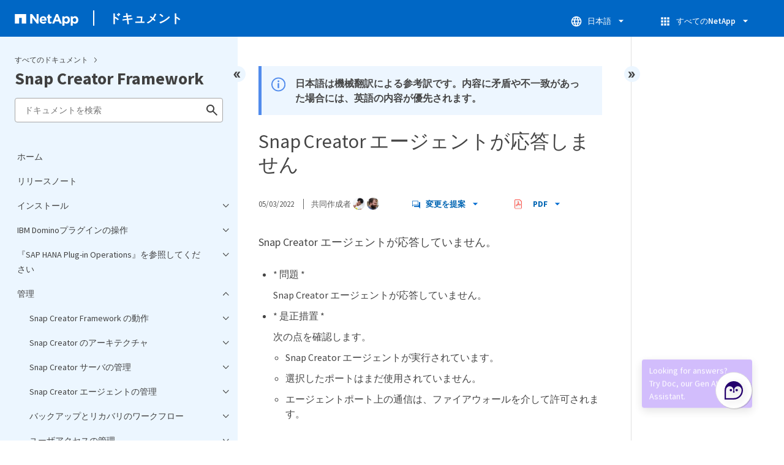

--- FILE ---
content_type: text/html
request_url: https://docs.netapp.com/ja-jp/snap-creator-framework/sidebar.html
body_size: 12961
content:
<script>
  let sidebarAccordion = true;

  /* specific css rules for Mac */
  if(navigator.platform.match('Mac') !== null) {
    document.body.setAttribute('class', 'OSX');
  }

</script>

<div id="ie-sidebar-container">
  <ul id="ie-sidebar-list" >


<li 
      data-pdf-exists="true" 
      data-pdf-filename="ホーム"
      data-li-level="1#" 
      class="  "
      dale-page-url="/sidebar.html" 
      data-entry-url="/index.html" 
    ><a class="ie-sidebar-menuitem-1 " href="/ja-jp/snap-creator-framework/index.html">
        ホーム
      </a></li><li 
      data-pdf-exists="true" 
      data-pdf-filename="リリースノート"
      data-li-level="1#" 
      class="  "
      dale-page-url="/sidebar.html" 
      data-entry-url="/releasenotes.html" 
    ><a class="ie-sidebar-menuitem-1 " href="/ja-jp/snap-creator-framework/releasenotes.html">
        リリースノート
      </a></li><li 
      data-pdf-exists="true" 
      data-pdf-filename="インストール"
      data-li-level="1" 
      class=" sidebar-folder   "
      dale-page-url="/sidebar.html" 
      data-entry-url="/installation/index.html" 
    ><a class="ie-sidebar-menuitem-1 " href="/ja-jp/snap-creator-framework/installation/index.html">
        <img class="ie-sidebar-icon ie-sidebar-button open" src="https://docs.netapp.com/common/2/images/link_expand.svg" alt="" />
        <img class="ie-sidebar-icon ie-sidebar-button close" src="https://docs.netapp.com/common/2/images/link_collapse.svg" alt="" />
        <!--<div class="" style="display: inline;"> インストール</div>-->
         インストール
      </a>
      <ul class="">
        


<li 
      data-pdf-exists="true" 
      data-pdf-filename="Snap Creator Framework の動作"
      data-li-level="2" 
      class=" sidebar-folder   "
      dale-page-url="/sidebar.html" 
      data-entry-url="/installation/concept_what_snap_creator_does.html" 
    ><a class="ie-sidebar-menuitem-2 " href="/ja-jp/snap-creator-framework/installation/concept_what_snap_creator_does.html">
        <img class="ie-sidebar-icon ie-sidebar-button open" src="https://docs.netapp.com/common/2/images/link_expand.svg" alt="" />
        <img class="ie-sidebar-icon ie-sidebar-button close" src="https://docs.netapp.com/common/2/images/link_collapse.svg" alt="" />
        <!--<div class="" style="display: inline;"> Snap Creator Framework の動作</div>-->
         Snap Creator Framework の動作
      </a>
      <ul class="">
        


<li 
      data-pdf-exists="true" 
      data-pdf-filename="Snap Creator のアーキテクチャ"
      data-li-level="3" 
      class=" sidebar-folder   "
      dale-page-url="/sidebar.html" 
      data-entry-url="/installation/concept_snap_creator_architecture.html" 
    ><a class="ie-sidebar-menuitem-3 " href="/ja-jp/snap-creator-framework/installation/concept_snap_creator_architecture.html">
        <img class="ie-sidebar-icon ie-sidebar-button open" src="https://docs.netapp.com/common/2/images/link_expand.svg" alt="" />
        <img class="ie-sidebar-icon ie-sidebar-button close" src="https://docs.netapp.com/common/2/images/link_collapse.svg" alt="" />
        <!--<div class="" style="display: inline;"> Snap Creator のアーキテクチャ</div>-->
         Snap Creator のアーキテクチャ
      </a>
      <ul class="">
        


<li 
      data-pdf-exists="true" 
      data-pdf-filename="Snap Creator サーバ"
      data-li-level="4#" 
      class="  "
      dale-page-url="/sidebar.html" 
      data-entry-url="/installation/concept_scf_component_server.html" 
    ><a class="ie-sidebar-menuitem-4 " href="/ja-jp/snap-creator-framework/installation/concept_scf_component_server.html">
        Snap Creator サーバ
      </a></li><li 
      data-pdf-exists="true" 
      data-pdf-filename="Snap Creator エージェント"
      data-li-level="4#" 
      class="  "
      dale-page-url="/sidebar.html" 
      data-entry-url="/installation/concept_scf_component_agent.html" 
    ><a class="ie-sidebar-menuitem-4 " href="/ja-jp/snap-creator-framework/installation/concept_scf_component_agent.html">
        Snap Creator エージェント
      </a></li><li 
      data-pdf-exists="true" 
      data-pdf-filename="アプリケーション統合用のプラグイン"
      data-li-level="4#" 
      class="  "
      dale-page-url="/sidebar.html" 
      data-entry-url="/installation/concept_plug_ins_for_application_integration.html" 
    ><a class="ie-sidebar-menuitem-4 " href="/ja-jp/snap-creator-framework/installation/concept_plug_ins_for_application_integration.html">
        アプリケーション統合用のプラグイン
      </a></li></ul></li></ul></li><li 
      data-pdf-exists="true" 
      data-pdf-filename="Snap Creator をインストールする前の要件"
      data-li-level="2" 
      class=" sidebar-folder   "
      dale-page-url="/sidebar.html" 
      data-entry-url="/installation/concept_preinstallation_requirements_for_snap_creator.html" 
    ><a class="ie-sidebar-menuitem-2 " href="/ja-jp/snap-creator-framework/installation/concept_preinstallation_requirements_for_snap_creator.html">
        <img class="ie-sidebar-icon ie-sidebar-button open" src="https://docs.netapp.com/common/2/images/link_expand.svg" alt="" />
        <img class="ie-sidebar-icon ie-sidebar-button close" src="https://docs.netapp.com/common/2/images/link_collapse.svg" alt="" />
        <!--<div class="" style="display: inline;"> Snap Creator をインストールする前の要件</div>-->
         Snap Creator をインストールする前の要件
      </a>
      <ul class="">
        


<li 
      data-pdf-exists="true" 
      data-pdf-filename="Snap Creator のインストールおよび構成の要件"
      data-li-level="3#" 
      class="  "
      dale-page-url="/sidebar.html" 
      data-entry-url="/installation/concept_snap_creator_installation_and_configuration_requirements.html" 
    ><a class="ie-sidebar-menuitem-3 " href="/ja-jp/snap-creator-framework/installation/concept_snap_creator_installation_and_configuration_requirements.html">
        Snap Creator のインストールおよび構成の要件
      </a></li><li 
      data-pdf-exists="true" 
      data-pdf-filename="Snap Creator ソフトウェアのダウンロード"
      data-li-level="3#" 
      class="  "
      dale-page-url="/sidebar.html" 
      data-entry-url="/installation/task_downloading_the_snap_creator_software.html" 
    ><a class="ie-sidebar-menuitem-3 " href="/ja-jp/snap-creator-framework/installation/task_downloading_the_snap_creator_software.html">
        Snap Creator ソフトウェアのダウンロード
      </a></li><li 
      data-pdf-exists="true" 
      data-pdf-filename="Data ONTAP 用 Snap Creator ユーザの作成"
      data-li-level="3" 
      class=" sidebar-folder   "
      dale-page-url="/sidebar.html" 
      data-entry-url="/installation/concept_creating_a_snap_creator_user_for_data_ontap.html" 
    ><a class="ie-sidebar-menuitem-3 " href="/ja-jp/snap-creator-framework/installation/concept_creating_a_snap_creator_user_for_data_ontap.html">
        <img class="ie-sidebar-icon ie-sidebar-button open" src="https://docs.netapp.com/common/2/images/link_expand.svg" alt="" />
        <img class="ie-sidebar-icon ie-sidebar-button close" src="https://docs.netapp.com/common/2/images/link_collapse.svg" alt="" />
        <!--<div class="" style="display: inline;"> Data ONTAP 用 Snap Creator ユーザの作成</div>-->
         Data ONTAP 用 Snap Creator ユーザの作成
      </a>
      <ul class="">
        


<li 
      data-pdf-exists="true" 
      data-pdf-filename="Data ONTAP 7-Mode 用 Snap Creator ユーザを作成します"
      data-li-level="4#" 
      class="  "
      dale-page-url="/sidebar.html" 
      data-entry-url="/installation/task_creating_a_snap_creator_user_for_data_ontap_operating_in_7_mode.html" 
    ><a class="ie-sidebar-menuitem-4 " href="/ja-jp/snap-creator-framework/installation/task_creating_a_snap_creator_user_for_data_ontap_operating_in_7_mode.html">
        Data ONTAP 7-Mode 用 Snap Creator ユーザを作成します
      </a></li><li 
      data-pdf-exists="true" 
      data-pdf-filename="clustered Data ONTAP の Snap Creator ユーザを作成しています"
      data-li-level="4#" 
      class="  "
      dale-page-url="/sidebar.html" 
      data-entry-url="/installation/task_creating_a_snap_creator_user_for_clustered_ontap.html" 
    ><a class="ie-sidebar-menuitem-4 " href="/ja-jp/snap-creator-framework/installation/task_creating_a_snap_creator_user_for_clustered_ontap.html">
        clustered Data ONTAP の Snap Creator ユーザを作成しています
      </a></li></ul></li><li 
      data-pdf-exists="true" 
      data-pdf-filename="Snap Creator ホストに Java をインストールしています"
      data-li-level="3#" 
      class="  "
      dale-page-url="/sidebar.html" 
      data-entry-url="/installation/task_installing_java_on_snap_creator_hosts.html" 
    ><a class="ie-sidebar-menuitem-3 " href="/ja-jp/snap-creator-framework/installation/task_installing_java_on_snap_creator_hosts.html">
        Snap Creator ホストに Java をインストールしています
      </a></li><li 
      data-pdf-exists="true" 
      data-pdf-filename="Snap Creator サーバおよびエージェントホストの時間の同期"
      data-li-level="3#" 
      class="  "
      dale-page-url="/sidebar.html" 
      data-entry-url="/installation/concept_set_up_the_hosts_to_be_in_sync_with_the_same_ntp_server.html" 
    ><a class="ie-sidebar-menuitem-3 " href="/ja-jp/snap-creator-framework/installation/concept_set_up_the_hosts_to_be_in_sync_with_the_same_ntp_server.html">
        Snap Creator サーバおよびエージェントホストの時間の同期
      </a></li><li 
      data-pdf-exists="true" 
      data-pdf-filename="Domino プラグインの設定"
      data-li-level="3" 
      class=" sidebar-folder   "
      dale-page-url="/sidebar.html" 
      data-entry-url="/installation/concept_configuring_settings_for_the_domino_plug_in.html" 
    ><a class="ie-sidebar-menuitem-3 " href="/ja-jp/snap-creator-framework/installation/concept_configuring_settings_for_the_domino_plug_in.html">
        <img class="ie-sidebar-icon ie-sidebar-button open" src="https://docs.netapp.com/common/2/images/link_expand.svg" alt="" />
        <img class="ie-sidebar-icon ie-sidebar-button close" src="https://docs.netapp.com/common/2/images/link_collapse.svg" alt="" />
        <!--<div class="" style="display: inline;"> Domino プラグインの設定</div>-->
         Domino プラグインの設定
      </a>
      <ul class="">
        


<li 
      data-pdf-exists="true" 
      data-pdf-filename="Windows 固有の設定：環境変数へのパスの追加"
      data-li-level="4#" 
      class="  "
      dale-page-url="/sidebar.html" 
      data-entry-url="/installation/task_configure_windows_specific_settings_adding_path_to_the_environment_variables.html" 
    ><a class="ie-sidebar-menuitem-4 " href="/ja-jp/snap-creator-framework/installation/task_configure_windows_specific_settings_adding_path_to_the_environment_variables.html">
        Windows 固有の設定：環境変数へのパスの追加
      </a></li><li 
      data-pdf-exists="true" 
      data-pdf-filename="UNIX 固有の設定：シンボリックリンクの作成"
      data-li-level="4" 
      class=" sidebar-folder   "
      dale-page-url="/sidebar.html" 
      data-entry-url="/installation/concept_configuring_unix_specific_settings_creating_symbolic_links.html" 
    ><a class="ie-sidebar-menuitem-4 " href="/ja-jp/snap-creator-framework/installation/concept_configuring_unix_specific_settings_creating_symbolic_links.html">
        <img class="ie-sidebar-icon ie-sidebar-button open" src="https://docs.netapp.com/common/2/images/link_expand.svg" alt="" />
        <img class="ie-sidebar-icon ie-sidebar-button close" src="https://docs.netapp.com/common/2/images/link_collapse.svg" alt="" />
        <!--<div class="" style="display: inline;"> UNIX 固有の設定：シンボリックリンクの作成</div>-->
         UNIX 固有の設定：シンボリックリンクの作成
      </a>
      <ul class="">
        


<li 
      data-pdf-exists="true" 
      data-pdf-filename="Linux ホストおよび Solaris ホストで Domino プラグインのシンボリックリンクを作成する"
      data-li-level="5#" 
      class="  "
      dale-page-url="/sidebar.html" 
      data-entry-url="/installation/task_creating_symbolic_links_for_domino_plug_in_on_linux_and_solaris_hosts.html" 
    ><a class="ie-sidebar-menuitem-5 " href="/ja-jp/snap-creator-framework/installation/task_creating_symbolic_links_for_domino_plug_in_on_linux_and_solaris_hosts.html">
        Linux ホストおよび Solaris ホストで Domino プラグインのシンボリックリンクを作成する
      </a></li><li 
      data-pdf-exists="true" 
      data-pdf-filename="AIX ホスト上で Domino プラグイン用のシンボリックリンクを作成する"
      data-li-level="5#" 
      class="  "
      dale-page-url="/sidebar.html" 
      data-entry-url="/installation/task_creating_symbolic_links_for_domino_plug_in_on_aix_hosts.html" 
    ><a class="ie-sidebar-menuitem-5 " href="/ja-jp/snap-creator-framework/installation/task_creating_symbolic_links_for_domino_plug_in_on_aix_hosts.html">
        AIX ホスト上で Domino プラグイン用のシンボリックリンクを作成する
      </a></li></ul></li></ul></li></ul></li><li 
      data-pdf-exists="true" 
      data-pdf-filename="Snap Creator サーバをインストールします"
      data-li-level="2" 
      class=" sidebar-folder   "
      dale-page-url="/sidebar.html" 
      data-entry-url="/installation/concept_installing_the_snap_creator_server.html" 
    ><a class="ie-sidebar-menuitem-2 " href="/ja-jp/snap-creator-framework/installation/concept_installing_the_snap_creator_server.html">
        <img class="ie-sidebar-icon ie-sidebar-button open" src="https://docs.netapp.com/common/2/images/link_expand.svg" alt="" />
        <img class="ie-sidebar-icon ie-sidebar-button close" src="https://docs.netapp.com/common/2/images/link_collapse.svg" alt="" />
        <!--<div class="" style="display: inline;"> Snap Creator サーバをインストールします</div>-->
         Snap Creator サーバをインストールします
      </a>
      <ul class="">
        


<li 
      data-pdf-exists="true" 
      data-pdf-filename="Windows ホストに Snap Creator サーバをインストールする"
      data-li-level="3" 
      class=" sidebar-folder   "
      dale-page-url="/sidebar.html" 
      data-entry-url="/installation/task_installing_the_snap_creator_server_on_a_windows_host.html" 
    ><a class="ie-sidebar-menuitem-3 " href="/ja-jp/snap-creator-framework/installation/task_installing_the_snap_creator_server_on_a_windows_host.html">
        <img class="ie-sidebar-icon ie-sidebar-button open" src="https://docs.netapp.com/common/2/images/link_expand.svg" alt="" />
        <img class="ie-sidebar-icon ie-sidebar-button close" src="https://docs.netapp.com/common/2/images/link_collapse.svg" alt="" />
        <!--<div class="" style="display: inline;"> Windows ホストに Snap Creator サーバをインストールする</div>-->
         Windows ホストに Snap Creator サーバをインストールする
      </a>
      <ul class="">
        


<li 
      data-pdf-exists="true" 
      data-pdf-filename="コマンドプロンプトからサーバーを起動します"
      data-li-level="4#" 
      class="  "
      dale-page-url="/sidebar.html" 
      data-entry-url="/installation/task_starting_the_server_from_a_command_prompt.html" 
    ><a class="ie-sidebar-menuitem-4 " href="/ja-jp/snap-creator-framework/installation/task_starting_the_server_from_a_command_prompt.html">
        コマンドプロンプトからサーバーを起動します
      </a></li></ul></li><li 
      data-pdf-exists="true" 
      data-pdf-filename="UNIX ベースのシステムへの Snap Creator サーバのインストール"
      data-li-level="3#" 
      class="  "
      dale-page-url="/sidebar.html" 
      data-entry-url="/installation/task_installing_the_snap_creator_server_on_unix.html" 
    ><a class="ie-sidebar-menuitem-3 " href="/ja-jp/snap-creator-framework/installation/task_installing_the_snap_creator_server_on_unix.html">
        UNIX ベースのシステムへの Snap Creator サーバのインストール
      </a></li></ul></li><li 
      data-pdf-exists="true" 
      data-pdf-filename="Snap Creator エージェントをインストールします"
      data-li-level="2" 
      class=" sidebar-folder   "
      dale-page-url="/sidebar.html" 
      data-entry-url="/installation/concept_install_snap_creator_agent.html" 
    ><a class="ie-sidebar-menuitem-2 " href="/ja-jp/snap-creator-framework/installation/concept_install_snap_creator_agent.html">
        <img class="ie-sidebar-icon ie-sidebar-button open" src="https://docs.netapp.com/common/2/images/link_expand.svg" alt="" />
        <img class="ie-sidebar-icon ie-sidebar-button close" src="https://docs.netapp.com/common/2/images/link_collapse.svg" alt="" />
        <!--<div class="" style="display: inline;"> Snap Creator エージェントをインストールします</div>-->
         Snap Creator エージェントをインストールします
      </a>
      <ul class="">
        


<li 
      data-pdf-exists="true" 
      data-pdf-filename="Windows への Snap Creator エージェントのインストール"
      data-li-level="3" 
      class=" sidebar-folder   "
      dale-page-url="/sidebar.html" 
      data-entry-url="/installation/task_installing_snap_creator_agent_on_windows.html" 
    ><a class="ie-sidebar-menuitem-3 " href="/ja-jp/snap-creator-framework/installation/task_installing_snap_creator_agent_on_windows.html">
        <img class="ie-sidebar-icon ie-sidebar-button open" src="https://docs.netapp.com/common/2/images/link_expand.svg" alt="" />
        <img class="ie-sidebar-icon ie-sidebar-button close" src="https://docs.netapp.com/common/2/images/link_collapse.svg" alt="" />
        <!--<div class="" style="display: inline;"> Windows への Snap Creator エージェントのインストール</div>-->
         Windows への Snap Creator エージェントのインストール
      </a>
      <ul class="">
        


<li 
      data-pdf-exists="true" 
      data-pdf-filename="コマンドプロンプトからエージェントを起動します"
      data-li-level="4#" 
      class="  "
      dale-page-url="/sidebar.html" 
      data-entry-url="/installation/task_starting_the_agent_from_a_command_prompt.html" 
    ><a class="ie-sidebar-menuitem-4 " href="/ja-jp/snap-creator-framework/installation/task_starting_the_agent_from_a_command_prompt.html">
        コマンドプロンプトからエージェントを起動します
      </a></li></ul></li><li 
      data-pdf-exists="true" 
      data-pdf-filename="UNIX ベースのシステムへの Snap Creator エージェントのインストール"
      data-li-level="3#" 
      class="  "
      dale-page-url="/sidebar.html" 
      data-entry-url="/installation/task_installing_the_snap_creator_agent_on_unix.html" 
    ><a class="ie-sidebar-menuitem-3 " href="/ja-jp/snap-creator-framework/installation/task_installing_the_snap_creator_agent_on_unix.html">
        UNIX ベースのシステムへの Snap Creator エージェントのインストール
      </a></li><li 
      data-pdf-exists="true" 
      data-pdf-filename="インストール後に Snap Creator エージェントのポートを変更する"
      data-li-level="3#" 
      class="  "
      dale-page-url="/sidebar.html" 
      data-entry-url="/installation/task_changing_the_snap_creator_agent_port_after_installation.html" 
    ><a class="ie-sidebar-menuitem-3 " href="/ja-jp/snap-creator-framework/installation/task_changing_the_snap_creator_agent_port_after_installation.html">
        インストール後に Snap Creator エージェントのポートを変更する
      </a></li></ul></li><li 
      data-pdf-exists="true" 
      data-pdf-filename="Snap Creator をアップグレードします"
      data-li-level="2" 
      class=" sidebar-folder   "
      dale-page-url="/sidebar.html" 
      data-entry-url="/installation/concept_upgrading_snap_creator.html" 
    ><a class="ie-sidebar-menuitem-2 " href="/ja-jp/snap-creator-framework/installation/concept_upgrading_snap_creator.html">
        <img class="ie-sidebar-icon ie-sidebar-button open" src="https://docs.netapp.com/common/2/images/link_expand.svg" alt="" />
        <img class="ie-sidebar-icon ie-sidebar-button close" src="https://docs.netapp.com/common/2/images/link_collapse.svg" alt="" />
        <!--<div class="" style="display: inline;"> Snap Creator をアップグレードします</div>-->
         Snap Creator をアップグレードします
      </a>
      <ul class="">
        


<li 
      data-pdf-exists="true" 
      data-pdf-filename="ジョブ監視のサイズを確認しています"
      data-li-level="3#" 
      class="  "
      dale-page-url="/sidebar.html" 
      data-entry-url="/installation/task_checking_job_monitor_size.html" 
    ><a class="ie-sidebar-menuitem-3 " href="/ja-jp/snap-creator-framework/installation/task_checking_job_monitor_size.html">
        ジョブ監視のサイズを確認しています
      </a></li><li 
      data-pdf-exists="true" 
      data-pdf-filename="Snap Creator 3.6 より前のリリースからのアップグレード"
      data-li-level="3#" 
      class="  "
      dale-page-url="/sidebar.html" 
      data-entry-url="/installation/concept_upgrading_from_releases_earlier_than_snap_creator_3_6.html" 
    ><a class="ie-sidebar-menuitem-3 " href="/ja-jp/snap-creator-framework/installation/concept_upgrading_from_releases_earlier_than_snap_creator_3_6.html">
        Snap Creator 3.6 より前のリリースからのアップグレード
      </a></li><li 
      data-pdf-exists="true" 
      data-pdf-filename="Snap Creator 3.6.x からのアップグレード"
      data-li-level="3" 
      class=" sidebar-folder   "
      dale-page-url="/sidebar.html" 
      data-entry-url="/installation/concept_upgrading_from_snap_creator_3_6_x.html" 
    ><a class="ie-sidebar-menuitem-3 " href="/ja-jp/snap-creator-framework/installation/concept_upgrading_from_snap_creator_3_6_x.html">
        <img class="ie-sidebar-icon ie-sidebar-button open" src="https://docs.netapp.com/common/2/images/link_expand.svg" alt="" />
        <img class="ie-sidebar-icon ie-sidebar-button close" src="https://docs.netapp.com/common/2/images/link_collapse.svg" alt="" />
        <!--<div class="" style="display: inline;"> Snap Creator 3.6.x からのアップグレード</div>-->
         Snap Creator 3.6.x からのアップグレード
      </a>
      <ul class="">
        


<li 
      data-pdf-exists="true" 
      data-pdf-filename="Windows での Snap Creator サーバ 3.6.x のアップグレード"
      data-li-level="4#" 
      class="  "
      dale-page-url="/sidebar.html" 
      data-entry-url="/installation/task_upgrading_the_snap_creator_server_3_6_x_on_windows.html" 
    ><a class="ie-sidebar-menuitem-4 " href="/ja-jp/snap-creator-framework/installation/task_upgrading_the_snap_creator_server_3_6_x_on_windows.html">
        Windows での Snap Creator サーバ 3.6.x のアップグレード
      </a></li><li 
      data-pdf-exists="true" 
      data-pdf-filename="UNIX ベースのシステムでの Snap Creator サーバ 3.6.x のアップグレード"
      data-li-level="4#" 
      class="  "
      dale-page-url="/sidebar.html" 
      data-entry-url="/installation/task_upgrading_the_snap_creator_server_3_6_x_on_unix.html" 
    ><a class="ie-sidebar-menuitem-4 " href="/ja-jp/snap-creator-framework/installation/task_upgrading_the_snap_creator_server_3_6_x_on_unix.html">
        UNIX ベースのシステムでの Snap Creator サーバ 3.6.x のアップグレード
      </a></li><li 
      data-pdf-exists="true" 
      data-pdf-filename="Windows での Snap Creator エージェント 3.6.x のアップグレード"
      data-li-level="4#" 
      class="  "
      dale-page-url="/sidebar.html" 
      data-entry-url="/installation/task_upgrading_the_snap_creator_agent_3_6_x_on_windows.html" 
    ><a class="ie-sidebar-menuitem-4 " href="/ja-jp/snap-creator-framework/installation/task_upgrading_the_snap_creator_agent_3_6_x_on_windows.html">
        Windows での Snap Creator エージェント 3.6.x のアップグレード
      </a></li><li 
      data-pdf-exists="true" 
      data-pdf-filename="UNIX での Snap Creator エージェント 3.6.x のアップグレード"
      data-li-level="4#" 
      class="  "
      dale-page-url="/sidebar.html" 
      data-entry-url="/installation/task_upgrading_the_snap_creator_agent_3_6_x_on_unix.html" 
    ><a class="ie-sidebar-menuitem-4 " href="/ja-jp/snap-creator-framework/installation/task_upgrading_the_snap_creator_agent_3_6_x_on_unix.html">
        UNIX での Snap Creator エージェント 3.6.x のアップグレード
      </a></li></ul></li><li 
      data-pdf-exists="true" 
      data-pdf-filename="Snap Creator 4.0.x からアップグレードする"
      data-li-level="3" 
      class=" sidebar-folder   "
      dale-page-url="/sidebar.html" 
      data-entry-url="/installation/concept_upgrading_from_snap_creator_4_0_x.html" 
    ><a class="ie-sidebar-menuitem-3 " href="/ja-jp/snap-creator-framework/installation/concept_upgrading_from_snap_creator_4_0_x.html">
        <img class="ie-sidebar-icon ie-sidebar-button open" src="https://docs.netapp.com/common/2/images/link_expand.svg" alt="" />
        <img class="ie-sidebar-icon ie-sidebar-button close" src="https://docs.netapp.com/common/2/images/link_collapse.svg" alt="" />
        <!--<div class="" style="display: inline;"> Snap Creator 4.0.x からアップグレードする</div>-->
         Snap Creator 4.0.x からアップグレードする
      </a>
      <ul class="">
        


<li 
      data-pdf-exists="true" 
      data-pdf-filename="Windows での Snap Creator サーバ 4.0.x のアップグレード"
      data-li-level="4#" 
      class="  "
      dale-page-url="/sidebar.html" 
      data-entry-url="/installation/task_upgrading_the_snap_creator_server_4_0_x_on_windows.html" 
    ><a class="ie-sidebar-menuitem-4 " href="/ja-jp/snap-creator-framework/installation/task_upgrading_the_snap_creator_server_4_0_x_on_windows.html">
        Windows での Snap Creator サーバ 4.0.x のアップグレード
      </a></li><li 
      data-pdf-exists="true" 
      data-pdf-filename="UNIX ベースのシステムでの Snap Creator サーバ 4.0.x のアップグレード"
      data-li-level="4#" 
      class="  "
      dale-page-url="/sidebar.html" 
      data-entry-url="/installation/task_upgrading_the_snap_creator_server_4_0_x_on_unix.html" 
    ><a class="ie-sidebar-menuitem-4 " href="/ja-jp/snap-creator-framework/installation/task_upgrading_the_snap_creator_server_4_0_x_on_unix.html">
        UNIX ベースのシステムでの Snap Creator サーバ 4.0.x のアップグレード
      </a></li><li 
      data-pdf-exists="true" 
      data-pdf-filename="Windows での Snap Creator エージェント 4.0.x のアップグレード"
      data-li-level="4#" 
      class="  "
      dale-page-url="/sidebar.html" 
      data-entry-url="/installation/task_upgrading_the_snap_creator_agent_4_0_x_on_windows.html" 
    ><a class="ie-sidebar-menuitem-4 " href="/ja-jp/snap-creator-framework/installation/task_upgrading_the_snap_creator_agent_4_0_x_on_windows.html">
        Windows での Snap Creator エージェント 4.0.x のアップグレード
      </a></li><li 
      data-pdf-exists="true" 
      data-pdf-filename="UNIX での Snap Creator エージェント 4.0.x のアップグレード"
      data-li-level="4#" 
      class="  "
      dale-page-url="/sidebar.html" 
      data-entry-url="/installation/task_upgrading_the_snap_creator_agent_4_0_x_on_unix.html" 
    ><a class="ie-sidebar-menuitem-4 " href="/ja-jp/snap-creator-framework/installation/task_upgrading_the_snap_creator_agent_4_0_x_on_unix.html">
        UNIX での Snap Creator エージェント 4.0.x のアップグレード
      </a></li></ul></li><li 
      data-pdf-exists="true" 
      data-pdf-filename="Snap Creator 4.1.x からのアップグレード"
      data-li-level="3" 
      class=" sidebar-folder   "
      dale-page-url="/sidebar.html" 
      data-entry-url="/installation/concept_upgrading_from_snap_creator_4_1.html" 
    ><a class="ie-sidebar-menuitem-3 " href="/ja-jp/snap-creator-framework/installation/concept_upgrading_from_snap_creator_4_1.html">
        <img class="ie-sidebar-icon ie-sidebar-button open" src="https://docs.netapp.com/common/2/images/link_expand.svg" alt="" />
        <img class="ie-sidebar-icon ie-sidebar-button close" src="https://docs.netapp.com/common/2/images/link_collapse.svg" alt="" />
        <!--<div class="" style="display: inline;"> Snap Creator 4.1.x からのアップグレード</div>-->
         Snap Creator 4.1.x からのアップグレード
      </a>
      <ul class="">
        


<li 
      data-pdf-exists="true" 
      data-pdf-filename="Windows での Snap Creator サーバ 4.1.x のアップグレード"
      data-li-level="4#" 
      class="  "
      dale-page-url="/sidebar.html" 
      data-entry-url="/installation/task_upgrading_snap_creator_server_4_1_x_on_windows.html" 
    ><a class="ie-sidebar-menuitem-4 " href="/ja-jp/snap-creator-framework/installation/task_upgrading_snap_creator_server_4_1_x_on_windows.html">
        Windows での Snap Creator サーバ 4.1.x のアップグレード
      </a></li><li 
      data-pdf-exists="true" 
      data-pdf-filename="UNIX ベースのシステムでの Snap Creator サーバ 4.1.x のアップグレード"
      data-li-level="4#" 
      class="  "
      dale-page-url="/sidebar.html" 
      data-entry-url="/installation/task_upgrading_snap_creator_server_4_1_x_on_unix_based_systems.html" 
    ><a class="ie-sidebar-menuitem-4 " href="/ja-jp/snap-creator-framework/installation/task_upgrading_snap_creator_server_4_1_x_on_unix_based_systems.html">
        UNIX ベースのシステムでの Snap Creator サーバ 4.1.x のアップグレード
      </a></li><li 
      data-pdf-exists="true" 
      data-pdf-filename="Windows での Snap Creator エージェント 4.1.x のアップグレード"
      data-li-level="4#" 
      class="  "
      dale-page-url="/sidebar.html" 
      data-entry-url="/installation/task_upgrading_snap_creator_agent_4_1_x_on_windows.html" 
    ><a class="ie-sidebar-menuitem-4 " href="/ja-jp/snap-creator-framework/installation/task_upgrading_snap_creator_agent_4_1_x_on_windows.html">
        Windows での Snap Creator エージェント 4.1.x のアップグレード
      </a></li><li 
      data-pdf-exists="true" 
      data-pdf-filename="UNIX ベースのシステムでの Snap Creator エージェント 4.1.x のアップグレード"
      data-li-level="4#" 
      class="  "
      dale-page-url="/sidebar.html" 
      data-entry-url="/installation/task_upgrading_snap_creator_agent_4_1_x_on_unix.html" 
    ><a class="ie-sidebar-menuitem-4 " href="/ja-jp/snap-creator-framework/installation/task_upgrading_snap_creator_agent_4_1_x_on_unix.html">
        UNIX ベースのシステムでの Snap Creator エージェント 4.1.x のアップグレード
      </a></li></ul></li><li 
      data-pdf-exists="true" 
      data-pdf-filename="Snap Creator 4.3.x からのアップグレード"
      data-li-level="3#" 
      class="  "
      dale-page-url="/sidebar.html" 
      data-entry-url="/installation/concept_upgrading_from_snap_creator_4_3_x.html" 
    ><a class="ie-sidebar-menuitem-3 " href="/ja-jp/snap-creator-framework/installation/concept_upgrading_from_snap_creator_4_3_x.html">
        Snap Creator 4.3.x からのアップグレード
      </a></li></ul></li><li 
      data-pdf-exists="true" 
      data-pdf-filename="Snap Creator をアンインストールしています"
      data-li-level="2" 
      class=" sidebar-folder   "
      dale-page-url="/sidebar.html" 
      data-entry-url="/installation/concept_uninstalling_snap_creator.html" 
    ><a class="ie-sidebar-menuitem-2 " href="/ja-jp/snap-creator-framework/installation/concept_uninstalling_snap_creator.html">
        <img class="ie-sidebar-icon ie-sidebar-button open" src="https://docs.netapp.com/common/2/images/link_expand.svg" alt="" />
        <img class="ie-sidebar-icon ie-sidebar-button close" src="https://docs.netapp.com/common/2/images/link_collapse.svg" alt="" />
        <!--<div class="" style="display: inline;"> Snap Creator をアンインストールしています</div>-->
         Snap Creator をアンインストールしています
      </a>
      <ul class="">
        


<li 
      data-pdf-exists="true" 
      data-pdf-filename="Windows での Snap Creator のアンインストール"
      data-li-level="3#" 
      class="  "
      dale-page-url="/sidebar.html" 
      data-entry-url="/installation/task_uninstalling_snap_creator_on_windows.html" 
    ><a class="ie-sidebar-menuitem-3 " href="/ja-jp/snap-creator-framework/installation/task_uninstalling_snap_creator_on_windows.html">
        Windows での Snap Creator のアンインストール
      </a></li><li 
      data-pdf-exists="true" 
      data-pdf-filename="UNIX 上での Snap Creator のアンインストール"
      data-li-level="3" 
      class=" sidebar-folder   "
      dale-page-url="/sidebar.html" 
      data-entry-url="/installation/concept_uninstalling_snap_creator_on_unix.html" 
    ><a class="ie-sidebar-menuitem-3 " href="/ja-jp/snap-creator-framework/installation/concept_uninstalling_snap_creator_on_unix.html">
        <img class="ie-sidebar-icon ie-sidebar-button open" src="https://docs.netapp.com/common/2/images/link_expand.svg" alt="" />
        <img class="ie-sidebar-icon ie-sidebar-button close" src="https://docs.netapp.com/common/2/images/link_collapse.svg" alt="" />
        <!--<div class="" style="display: inline;"> UNIX 上での Snap Creator のアンインストール</div>-->
         UNIX 上での Snap Creator のアンインストール
      </a>
      <ul class="">
        


<li 
      data-pdf-exists="true" 
      data-pdf-filename="UNIX での Snap Creator エージェントのアンインストール"
      data-li-level="4#" 
      class="  "
      dale-page-url="/sidebar.html" 
      data-entry-url="/installation/task_uninstalling_snap_creator_agent_from_unix.html" 
    ><a class="ie-sidebar-menuitem-4 " href="/ja-jp/snap-creator-framework/installation/task_uninstalling_snap_creator_agent_from_unix.html">
        UNIX での Snap Creator エージェントのアンインストール
      </a></li><li 
      data-pdf-exists="true" 
      data-pdf-filename="UNIX での Snap Creator サーバのアンインストール"
      data-li-level="4#" 
      class="  "
      dale-page-url="/sidebar.html" 
      data-entry-url="/installation/task_uninstalling_snap_creator_server_on_unix.html" 
    ><a class="ie-sidebar-menuitem-4 " href="/ja-jp/snap-creator-framework/installation/task_uninstalling_snap_creator_server_on_unix.html">
        UNIX での Snap Creator サーバのアンインストール
      </a></li></ul></li></ul></li><li 
      data-pdf-exists="true" 
      data-pdf-filename="CLI リファレンス"
      data-li-level="2" 
      class=" sidebar-folder   "
      dale-page-url="/sidebar.html" 
      data-entry-url="/installation/concept_cli_reference.html" 
    ><a class="ie-sidebar-menuitem-2 " href="/ja-jp/snap-creator-framework/installation/concept_cli_reference.html">
        <img class="ie-sidebar-icon ie-sidebar-button open" src="https://docs.netapp.com/common/2/images/link_expand.svg" alt="" />
        <img class="ie-sidebar-icon ie-sidebar-button close" src="https://docs.netapp.com/common/2/images/link_collapse.svg" alt="" />
        <!--<div class="" style="display: inline;"> CLI リファレンス</div>-->
         CLI リファレンス
      </a>
      <ul class="">
        


<li 
      data-pdf-exists="true" 
      data-pdf-filename="clustered Data ONTAP で Snap Creator ユーザのロールを作成するための CLI コマンド"
      data-li-level="3" 
      class=" sidebar-folder   "
      dale-page-url="/sidebar.html" 
      data-entry-url="/installation/reference_cli_commands_for_creating_a_role_for_a_snap_creator_user_in_clustered_data_ontap.html" 
    ><a class="ie-sidebar-menuitem-3 " href="/ja-jp/snap-creator-framework/installation/reference_cli_commands_for_creating_a_role_for_a_snap_creator_user_in_clustered_data_ontap.html">
        <img class="ie-sidebar-icon ie-sidebar-button open" src="https://docs.netapp.com/common/2/images/link_expand.svg" alt="" />
        <img class="ie-sidebar-icon ie-sidebar-button close" src="https://docs.netapp.com/common/2/images/link_collapse.svg" alt="" />
        <!--<div class="" style="display: inline;"> clustered Data ONTAP で Snap Creator ユーザのロールを作成するための CLI コマンド</div>-->
         clustered Data ONTAP で Snap Creator ユーザのロールを作成するための CLI コマンド
      </a>
      <ul class="">
        


<li 
      data-pdf-exists="true" 
      data-pdf-filename="クラスタロールを作成するための CLI コマンド"
      data-li-level="4#" 
      class="  "
      dale-page-url="/sidebar.html" 
      data-entry-url="/installation/reference_cli_command_for_creating_cluster_roles.html" 
    ><a class="ie-sidebar-menuitem-4 " href="/ja-jp/snap-creator-framework/installation/reference_cli_command_for_creating_cluster_roles.html">
        クラスタロールを作成するための CLI コマンド
      </a></li><li 
      data-pdf-exists="true" 
      data-pdf-filename="SVM ロールを作成するための CLI コマンド"
      data-li-level="4#" 
      class="  "
      dale-page-url="/sidebar.html" 
      data-entry-url="/installation/reference_cli_commands_for_creating_svm_roles.html" 
    ><a class="ie-sidebar-menuitem-4 " href="/ja-jp/snap-creator-framework/installation/reference_cli_commands_for_creating_svm_roles.html">
        SVM ロールを作成するための CLI コマンド
      </a></li></ul></li></ul></li></ul></li><li 
      data-pdf-exists="true" 
      data-pdf-filename="IBM Dominoプラグインの操作"
      data-li-level="1" 
      class=" sidebar-folder   "
      dale-page-url="/sidebar.html" 
      data-entry-url="/domino-ops/index.html" 
    ><a class="ie-sidebar-menuitem-1 " href="/ja-jp/snap-creator-framework/domino-ops/index.html">
        <img class="ie-sidebar-icon ie-sidebar-button open" src="https://docs.netapp.com/common/2/images/link_expand.svg" alt="" />
        <img class="ie-sidebar-icon ie-sidebar-button close" src="https://docs.netapp.com/common/2/images/link_collapse.svg" alt="" />
        <!--<div class="" style="display: inline;"> IBM Dominoプラグインの操作</div>-->
         IBM Dominoプラグインの操作
      </a>
      <ul class="">
        


<li 
      data-pdf-exists="true" 
      data-pdf-filename="IBM Domino プラグインの概要"
      data-li-level="2" 
      class=" sidebar-folder   "
      dale-page-url="/sidebar.html" 
      data-entry-url="/domino-ops/concept_ibm_domino_plug_in_overview.html" 
    ><a class="ie-sidebar-menuitem-2 " href="/ja-jp/snap-creator-framework/domino-ops/concept_ibm_domino_plug_in_overview.html">
        <img class="ie-sidebar-icon ie-sidebar-button open" src="https://docs.netapp.com/common/2/images/link_expand.svg" alt="" />
        <img class="ie-sidebar-icon ie-sidebar-button close" src="https://docs.netapp.com/common/2/images/link_collapse.svg" alt="" />
        <!--<div class="" style="display: inline;"> IBM Domino プラグインの概要</div>-->
         IBM Domino プラグインの概要
      </a>
      <ul class="">
        


<li 
      data-pdf-exists="true" 
      data-pdf-filename="IBM Domino プラグインのバックアップ処理の概要"
      data-li-level="3#" 
      class="  "
      dale-page-url="/sidebar.html" 
      data-entry-url="/domino-ops/concept_backup_operations_using_domino_plug_in.html" 
    ><a class="ie-sidebar-menuitem-3 " href="/ja-jp/snap-creator-framework/domino-ops/concept_backup_operations_using_domino_plug_in.html">
        IBM Domino プラグインのバックアップ処理の概要
      </a></li><li 
      data-pdf-exists="true" 
      data-pdf-filename="IBM Domino プラグインのリストア処理の概要"
      data-li-level="3#" 
      class="  "
      dale-page-url="/sidebar.html" 
      data-entry-url="/domino-ops/concept_restore_operations_using_domino_plug_in.html" 
    ><a class="ie-sidebar-menuitem-3 " href="/ja-jp/snap-creator-framework/domino-ops/concept_restore_operations_using_domino_plug_in.html">
        IBM Domino プラグインのリストア処理の概要
      </a></li></ul></li><li 
      data-pdf-exists="true" 
      data-pdf-filename="IBM Domino のバックアップとリカバリのワークフロー"
      data-li-level="2#" 
      class="  "
      dale-page-url="/sidebar.html" 
      data-entry-url="/domino-ops/concept_ibm_domino_backup_and_recovery_workflow.html" 
    ><a class="ie-sidebar-menuitem-2 " href="/ja-jp/snap-creator-framework/domino-ops/concept_ibm_domino_backup_and_recovery_workflow.html">
        IBM Domino のバックアップとリカバリのワークフロー
      </a></li><li 
      data-pdf-exists="true" 
      data-pdf-filename="IBM Domino のバックアップとリストアを準備しています"
      data-li-level="2" 
      class=" sidebar-folder   "
      dale-page-url="/sidebar.html" 
      data-entry-url="/domino-ops/concept_preparing_for_ibm_domino_backup_and_restore_operations.html" 
    ><a class="ie-sidebar-menuitem-2 " href="/ja-jp/snap-creator-framework/domino-ops/concept_preparing_for_ibm_domino_backup_and_restore_operations.html">
        <img class="ie-sidebar-icon ie-sidebar-button open" src="https://docs.netapp.com/common/2/images/link_expand.svg" alt="" />
        <img class="ie-sidebar-icon ie-sidebar-button close" src="https://docs.netapp.com/common/2/images/link_collapse.svg" alt="" />
        <!--<div class="" style="display: inline;"> IBM Domino のバックアップとリストアを準備しています</div>-->
         IBM Domino のバックアップとリストアを準備しています
      </a>
      <ul class="">
        


<li 
      data-pdf-exists="true" 
      data-pdf-filename="ストレージレイアウトの要件"
      data-li-level="3#" 
      class="  "
      dale-page-url="/sidebar.html" 
      data-entry-url="/domino-ops/reference_storage_layout_requirements.html" 
    ><a class="ie-sidebar-menuitem-3 " href="/ja-jp/snap-creator-framework/domino-ops/reference_storage_layout_requirements.html">
        ストレージレイアウトの要件
      </a></li><li 
      data-pdf-exists="true" 
      data-pdf-filename="SnapMirror と SnapVault のセットアップ"
      data-li-level="3" 
      class=" sidebar-folder   "
      dale-page-url="/sidebar.html" 
      data-entry-url="/domino-ops/concept_snapmirror_and_snapvault_setup.html" 
    ><a class="ie-sidebar-menuitem-3 " href="/ja-jp/snap-creator-framework/domino-ops/concept_snapmirror_and_snapvault_setup.html">
        <img class="ie-sidebar-icon ie-sidebar-button open" src="https://docs.netapp.com/common/2/images/link_expand.svg" alt="" />
        <img class="ie-sidebar-icon ie-sidebar-button close" src="https://docs.netapp.com/common/2/images/link_collapse.svg" alt="" />
        <!--<div class="" style="display: inline;"> SnapMirror と SnapVault のセットアップ</div>-->
         SnapMirror と SnapVault のセットアップ
      </a>
      <ul class="">
        


<li 
      data-pdf-exists="true" 
      data-pdf-filename="SnapMirror レプリケーションのためのストレージシステムの準備"
      data-li-level="4#" 
      class="  "
      dale-page-url="/sidebar.html" 
      data-entry-url="/domino-ops/task_preparing_storage_systems_for_snapmirror_replication.html" 
    ><a class="ie-sidebar-menuitem-4 " href="/ja-jp/snap-creator-framework/domino-ops/task_preparing_storage_systems_for_snapmirror_replication.html">
        SnapMirror レプリケーションのためのストレージシステムの準備
      </a></li><li 
      data-pdf-exists="true" 
      data-pdf-filename="SnapVault レプリケーションのためのストレージシステムの準備"
      data-li-level="4#" 
      class="  "
      dale-page-url="/sidebar.html" 
      data-entry-url="/domino-ops/task_preparing_storage_systems_for_snapvault_replication.html" 
    ><a class="ie-sidebar-menuitem-4 " href="/ja-jp/snap-creator-framework/domino-ops/task_preparing_storage_systems_for_snapvault_replication.html">
        SnapVault レプリケーションのためのストレージシステムの準備
      </a></li></ul></li></ul></li><li 
      data-pdf-exists="true" 
      data-pdf-filename="バックアップとリストアの設定を作成しています"
      data-li-level="2" 
      class=" sidebar-folder   "
      dale-page-url="/sidebar.html" 
      data-entry-url="/domino-ops/concept_creating_a_configuration_for_domino_using_the_gui.html" 
    ><a class="ie-sidebar-menuitem-2 " href="/ja-jp/snap-creator-framework/domino-ops/concept_creating_a_configuration_for_domino_using_the_gui.html">
        <img class="ie-sidebar-icon ie-sidebar-button open" src="https://docs.netapp.com/common/2/images/link_expand.svg" alt="" />
        <img class="ie-sidebar-icon ie-sidebar-button close" src="https://docs.netapp.com/common/2/images/link_collapse.svg" alt="" />
        <!--<div class="" style="display: inline;"> バックアップとリストアの設定を作成しています</div>-->
         バックアップとリストアの設定を作成しています
      </a>
      <ul class="">
        


<li 
      data-pdf-exists="true" 
      data-pdf-filename="Snap Creator の GUI にログインします"
      data-li-level="3#" 
      class="  "
      dale-page-url="/sidebar.html" 
      data-entry-url="/domino-ops/concept_general_configuration_file_information.html" 
    ><a class="ie-sidebar-menuitem-3 " href="/ja-jp/snap-creator-framework/domino-ops/concept_general_configuration_file_information.html">
        Snap Creator の GUI にログインします
      </a></li><li 
      data-pdf-exists="true" 
      data-pdf-filename="構成ファイルを作成しています"
      data-li-level="3#" 
      class="  "
      dale-page-url="/sidebar.html" 
      data-entry-url="/domino-ops/task_using_the_gui_to_create_a_configuration_file.html" 
    ><a class="ie-sidebar-menuitem-3 " href="/ja-jp/snap-creator-framework/domino-ops/task_using_the_gui_to_create_a_configuration_file.html">
        構成ファイルを作成しています
      </a></li><li 
      data-pdf-exists="true" 
      data-pdf-filename="バックアップとリストアの設定にコマンドを追加する"
      data-li-level="3" 
      class=" sidebar-folder   "
      dale-page-url="/sidebar.html" 
      data-entry-url="/domino-ops/concept_adding_commands_to_the_backup_and_restore_configuration.html" 
    ><a class="ie-sidebar-menuitem-3 " href="/ja-jp/snap-creator-framework/domino-ops/concept_adding_commands_to_the_backup_and_restore_configuration.html">
        <img class="ie-sidebar-icon ie-sidebar-button open" src="https://docs.netapp.com/common/2/images/link_expand.svg" alt="" />
        <img class="ie-sidebar-icon ie-sidebar-button close" src="https://docs.netapp.com/common/2/images/link_collapse.svg" alt="" />
        <!--<div class="" style="display: inline;"> バックアップとリストアの設定にコマンドを追加する</div>-->
         バックアップとリストアの設定にコマンドを追加する
      </a>
      <ul class="">
        


<li 
      data-pdf-exists="true" 
      data-pdf-filename="Snap Creator エージェントに対して追加コマンドを許可します"
      data-li-level="4#" 
      class="  "
      dale-page-url="/sidebar.html" 
      data-entry-url="/domino-ops/concept_allowing_additional_commands_through_the_snap_creator_agent.html" 
    ><a class="ie-sidebar-menuitem-4 " href="/ja-jp/snap-creator-framework/domino-ops/concept_allowing_additional_commands_through_the_snap_creator_agent.html">
        Snap Creator エージェントに対して追加コマンドを許可します
      </a></li><li 
      data-pdf-exists="true" 
      data-pdf-filename="コンフィギュレーションに追加コマンドを追加します"
      data-li-level="4#" 
      class="  "
      dale-page-url="/sidebar.html" 
      data-entry-url="/domino-ops/task_configuring_snap_creator_to_use_snapdrive_by_using_the_gui.html" 
    ><a class="ie-sidebar-menuitem-4 " href="/ja-jp/snap-creator-framework/domino-ops/task_configuring_snap_creator_to_use_snapdrive_by_using_the_gui.html">
        コンフィギュレーションに追加コマンドを追加します
      </a></li></ul></li><li 
      data-pdf-exists="true" 
      data-pdf-filename="Domino トランザクションログのアーカイブコピーをクリーンアップしています"
      data-li-level="3#" 
      class="  "
      dale-page-url="/sidebar.html" 
      data-entry-url="/domino-ops/task_setting_the_snap_creator_archive_log_management_settings.html" 
    ><a class="ie-sidebar-menuitem-3 " href="/ja-jp/snap-creator-framework/domino-ops/task_setting_the_snap_creator_archive_log_management_settings.html">
        Domino トランザクションログのアーカイブコピーをクリーンアップしています
      </a></li><li 
      data-pdf-exists="true" 
      data-pdf-filename="changeinfo ディレクトリをバックアップします"
      data-li-level="3#" 
      class="  "
      dale-page-url="/sidebar.html" 
      data-entry-url="/domino-ops/concept_use_meta_data_volumes_setting_to_back_up_the_changeinfo_directory.html" 
    ><a class="ie-sidebar-menuitem-3 " href="/ja-jp/snap-creator-framework/domino-ops/concept_use_meta_data_volumes_setting_to_back_up_the_changeinfo_directory.html">
        changeinfo ディレクトリをバックアップします
      </a></li></ul></li><li 
      data-pdf-exists="true" 
      data-pdf-filename="データベースをバックアップしています"
      data-li-level="2" 
      class=" sidebar-folder   "
      dale-page-url="/sidebar.html" 
      data-entry-url="/domino-ops/concept_create_a_domino_backup_using_snap_creator.html" 
    ><a class="ie-sidebar-menuitem-2 " href="/ja-jp/snap-creator-framework/domino-ops/concept_create_a_domino_backup_using_snap_creator.html">
        <img class="ie-sidebar-icon ie-sidebar-button open" src="https://docs.netapp.com/common/2/images/link_expand.svg" alt="" />
        <img class="ie-sidebar-icon ie-sidebar-button close" src="https://docs.netapp.com/common/2/images/link_collapse.svg" alt="" />
        <!--<div class="" style="display: inline;"> データベースをバックアップしています</div>-->
         データベースをバックアップしています
      </a>
      <ul class="">
        


<li 
      data-pdf-exists="true" 
      data-pdf-filename="オンデマンドでのデータベースのバックアップ"
      data-li-level="3#" 
      class="  "
      dale-page-url="/sidebar.html" 
      data-entry-url="/domino-ops/task_creating_a_domino_backup_using_the_snap_creator_gui.html" 
    ><a class="ie-sidebar-menuitem-3 " href="/ja-jp/snap-creator-framework/domino-ops/task_creating_a_domino_backup_using_the_snap_creator_gui.html">
        オンデマンドでのデータベースのバックアップ
      </a></li><li 
      data-pdf-exists="true" 
      data-pdf-filename="バックアップのスケジュール設定"
      data-li-level="3#" 
      class="  "
      dale-page-url="/sidebar.html" 
      data-entry-url="/domino-ops/task_scheduling_actions_using_the_snap_creator_gui.html" 
    ><a class="ie-sidebar-menuitem-3 " href="/ja-jp/snap-creator-framework/domino-ops/task_scheduling_actions_using_the_snap_creator_gui.html">
        バックアップのスケジュール設定
      </a></li></ul></li><li 
      data-pdf-exists="true" 
      data-pdf-filename="データベースのリストア"
      data-li-level="2" 
      class=" sidebar-folder   "
      dale-page-url="/sidebar.html" 
      data-entry-url="/domino-ops/concept_domino_database_restore_overview.html" 
    ><a class="ie-sidebar-menuitem-2 " href="/ja-jp/snap-creator-framework/domino-ops/concept_domino_database_restore_overview.html">
        <img class="ie-sidebar-icon ie-sidebar-button open" src="https://docs.netapp.com/common/2/images/link_expand.svg" alt="" />
        <img class="ie-sidebar-icon ie-sidebar-button close" src="https://docs.netapp.com/common/2/images/link_collapse.svg" alt="" />
        <!--<div class="" style="display: inline;"> データベースのリストア</div>-->
         データベースのリストア
      </a>
      <ul class="">
        


<li 
      data-pdf-exists="true" 
      data-pdf-filename="ボリュームリストアを実行しています"
      data-li-level="3#" 
      class="  "
      dale-page-url="/sidebar.html" 
      data-entry-url="/domino-ops/task_performing_point_in_time_volume_restore.html" 
    ><a class="ie-sidebar-menuitem-3 " href="/ja-jp/snap-creator-framework/domino-ops/task_performing_point_in_time_volume_restore.html">
        ボリュームリストアを実行しています
      </a></li><li 
      data-pdf-exists="true" 
      data-pdf-filename="単一ファイルのリストアを実行する"
      data-li-level="3#" 
      class="  "
      dale-page-url="/sidebar.html" 
      data-entry-url="/domino-ops/task_performing_point_in_time_single_file_restore_with_nfs.html" 
    ><a class="ie-sidebar-menuitem-3 " href="/ja-jp/snap-creator-framework/domino-ops/task_performing_point_in_time_single_file_restore_with_nfs.html">
        単一ファイルのリストアを実行する
      </a></li><li 
      data-pdf-exists="true" 
      data-pdf-filename="SAN 環境で単一ファイルのリストアを実行する"
      data-li-level="3" 
      class=" sidebar-folder   "
      dale-page-url="/sidebar.html" 
      data-entry-url="/domino-ops/concept_single_file_restore_in_fc_iscsi_environments.html" 
    ><a class="ie-sidebar-menuitem-3 " href="/ja-jp/snap-creator-framework/domino-ops/concept_single_file_restore_in_fc_iscsi_environments.html">
        <img class="ie-sidebar-icon ie-sidebar-button open" src="https://docs.netapp.com/common/2/images/link_expand.svg" alt="" />
        <img class="ie-sidebar-icon ie-sidebar-button close" src="https://docs.netapp.com/common/2/images/link_collapse.svg" alt="" />
        <!--<div class="" style="display: inline;"> SAN 環境で単一ファイルのリストアを実行する</div>-->
         SAN 環境で単一ファイルのリストアを実行する
      </a>
      <ul class="">
        


<li 
      data-pdf-exists="true" 
      data-pdf-filename="SnapDrive を使用して Snapshot コピーをマウント"
      data-li-level="4#" 
      class="  "
      dale-page-url="/sidebar.html" 
      data-entry-url="/domino-ops/task_using_snapdrive_for_windows_to_mount_snapshot_copy.html" 
    ><a class="ie-sidebar-menuitem-4 " href="/ja-jp/snap-creator-framework/domino-ops/task_using_snapdrive_for_windows_to_mount_snapshot_copy.html">
        SnapDrive を使用して Snapshot コピーをマウント
      </a></li><li 
      data-pdf-exists="true" 
      data-pdf-filename="データ復元ディレクトリにファイルをコピーしています"
      data-li-level="4#" 
      class="  "
      dale-page-url="/sidebar.html" 
      data-entry-url="/domino-ops/task_copying_files_to_restore_location.html" 
    ><a class="ie-sidebar-menuitem-4 " href="/ja-jp/snap-creator-framework/domino-ops/task_copying_files_to_restore_location.html">
        データ復元ディレクトリにファイルをコピーしています
      </a></li><li 
      data-pdf-exists="true" 
      data-pdf-filename="Snap Creator のカスタムアクションを使用してリストア処理を完了します"
      data-li-level="4#" 
      class="  "
      dale-page-url="/sidebar.html" 
      data-entry-url="/domino-ops/task_running_snap_creator_by_using_the_custom_action.html" 
    ><a class="ie-sidebar-menuitem-4 " href="/ja-jp/snap-creator-framework/domino-ops/task_running_snap_creator_by_using_the_custom_action.html">
        Snap Creator のカスタムアクションを使用してリストア処理を完了します
      </a></li><li 
      data-pdf-exists="true" 
      data-pdf-filename="Snapshot コピーを切断しています"
      data-li-level="4#" 
      class="  "
      dale-page-url="/sidebar.html" 
      data-entry-url="/domino-ops/task_disconnecting_snapshot_copy.html" 
    ><a class="ie-sidebar-menuitem-4 " href="/ja-jp/snap-creator-framework/domino-ops/task_disconnecting_snapshot_copy.html">
        Snapshot コピーを切断しています
      </a></li></ul></li></ul></li><li 
      data-pdf-exists="true" 
      data-pdf-filename="ジョブのステータスとログを表示しています"
      data-li-level="2" 
      class=" sidebar-folder   "
      dale-page-url="/sidebar.html" 
      data-entry-url="/domino-ops/concept_accessing_snap_creator_log_files.html" 
    ><a class="ie-sidebar-menuitem-2 " href="/ja-jp/snap-creator-framework/domino-ops/concept_accessing_snap_creator_log_files.html">
        <img class="ie-sidebar-icon ie-sidebar-button open" src="https://docs.netapp.com/common/2/images/link_expand.svg" alt="" />
        <img class="ie-sidebar-icon ie-sidebar-button close" src="https://docs.netapp.com/common/2/images/link_collapse.svg" alt="" />
        <!--<div class="" style="display: inline;"> ジョブのステータスとログを表示しています</div>-->
         ジョブのステータスとログを表示しています
      </a>
      <ul class="">
        


<li 
      data-pdf-exists="true" 
      data-pdf-filename="ジョブモニタでのジョブステータスとログの表示"
      data-li-level="3#" 
      class="  "
      dale-page-url="/sidebar.html" 
      data-entry-url="/domino-ops/task_using_the_snap_creator_job_monitor_to_review_logs.html" 
    ><a class="ie-sidebar-menuitem-3 " href="/ja-jp/snap-creator-framework/domino-ops/task_using_the_snap_creator_job_monitor_to_review_logs.html">
        ジョブモニタでのジョブステータスとログの表示
      </a></li><li 
      data-pdf-exists="true" 
      data-pdf-filename="Reports ペインでログを表示します"
      data-li-level="3#" 
      class="  "
      dale-page-url="/sidebar.html" 
      data-entry-url="/domino-ops/task_using_the_snap_creator_reports_option_to_view_logs.html" 
    ><a class="ie-sidebar-menuitem-3 " href="/ja-jp/snap-creator-framework/domino-ops/task_using_the_snap_creator_reports_option_to_view_logs.html">
        Reports ペインでログを表示します
      </a></li><li 
      data-pdf-exists="true" 
      data-pdf-filename="scdump を使用して、ログを圧縮形式で収集する"
      data-li-level="3#" 
      class="  "
      dale-page-url="/sidebar.html" 
      data-entry-url="/domino-ops/task_creating_an_scdump_using_the_snap_creator_gui.html" 
    ><a class="ie-sidebar-menuitem-3 " href="/ja-jp/snap-creator-framework/domino-ops/task_creating_an_scdump_using_the_snap_creator_gui.html">
        scdump を使用して、ログを圧縮形式で収集する
      </a></li></ul></li><li 
      data-pdf-exists="true" 
      data-pdf-filename="Domino プラグイン固有のエラーのトラブルシューティング"
      data-li-level="2#" 
      class="  "
      dale-page-url="/sidebar.html" 
      data-entry-url="/domino-ops/reference_domino_plug_in_specific_errors.html" 
    ><a class="ie-sidebar-menuitem-2 " href="/ja-jp/snap-creator-framework/domino-ops/reference_domino_plug_in_specific_errors.html">
        Domino プラグイン固有のエラーのトラブルシューティング
      </a></li><li 
      data-pdf-exists="true" 
      data-pdf-filename="次の手順"
      data-li-level="2#" 
      class="  "
      dale-page-url="/sidebar.html" 
      data-entry-url="/domino-ops/reference_references.html" 
    ><a class="ie-sidebar-menuitem-2 " href="/ja-jp/snap-creator-framework/domino-ops/reference_references.html">
        次の手順
      </a></li></ul></li><li 
      data-pdf-exists="true" 
      data-pdf-filename="『SAP HANA Plug-in Operations』を参照してください"
      data-li-level="1" 
      class=" sidebar-folder   "
      dale-page-url="/sidebar.html" 
      data-entry-url="/sap-hana-ops/index.html" 
    ><a class="ie-sidebar-menuitem-1 " href="/ja-jp/snap-creator-framework/sap-hana-ops/index.html">
        <img class="ie-sidebar-icon ie-sidebar-button open" src="https://docs.netapp.com/common/2/images/link_expand.svg" alt="" />
        <img class="ie-sidebar-icon ie-sidebar-button close" src="https://docs.netapp.com/common/2/images/link_collapse.svg" alt="" />
        <!--<div class="" style="display: inline;"> 『SAP HANA Plug-in Operations』を参照してください</div>-->
         『SAP HANA Plug-in Operations』を参照してください
      </a>
      <ul class="">
        


<li 
      data-pdf-exists="true" 
      data-pdf-filename="SAP HANA のバックアップとリストア解決策の概要"
      data-li-level="2" 
      class=" sidebar-folder   "
      dale-page-url="/sidebar.html" 
      data-entry-url="/sap-hana-ops/concept_sap_hana_backup_and_restore_solution_overview.html" 
    ><a class="ie-sidebar-menuitem-2 " href="/ja-jp/snap-creator-framework/sap-hana-ops/concept_sap_hana_backup_and_restore_solution_overview.html">
        <img class="ie-sidebar-icon ie-sidebar-button open" src="https://docs.netapp.com/common/2/images/link_expand.svg" alt="" />
        <img class="ie-sidebar-icon ie-sidebar-button close" src="https://docs.netapp.com/common/2/images/link_collapse.svg" alt="" />
        <!--<div class="" style="display: inline;"> SAP HANA のバックアップとリストア解決策の概要</div>-->
         SAP HANA のバックアップとリストア解決策の概要
      </a>
      <ul class="">
        


<li 
      data-pdf-exists="true" 
      data-pdf-filename="SAP HANA システムのバックアップに関する考慮事項"
      data-li-level="3#" 
      class="  "
      dale-page-url="/sidebar.html" 
      data-entry-url="/sap-hana-ops/concept_considerations_for_backing_up_sap_hana_systems.html" 
    ><a class="ie-sidebar-menuitem-3 " href="/ja-jp/snap-creator-framework/sap-hana-ops/concept_considerations_for_backing_up_sap_hana_systems.html">
        SAP HANA システムのバックアップに関する考慮事項
      </a></li><li 
      data-pdf-exists="true" 
      data-pdf-filename="NetApp 解決策の略"
      data-li-level="3#" 
      class="  "
      dale-page-url="/sidebar.html" 
      data-entry-url="/sap-hana-ops/concept_the_netapp_solution.html" 
    ><a class="ie-sidebar-menuitem-3 " href="/ja-jp/snap-creator-framework/sap-hana-ops/concept_the_netapp_solution.html">
        NetApp 解決策の略
      </a></li><li 
      data-pdf-exists="true" 
      data-pdf-filename="解決策コンポーネントをバックアップする"
      data-li-level="3#" 
      class="  "
      dale-page-url="/sidebar.html" 
      data-entry-url="/sap-hana-ops/concept_backup_solution_components.html" 
    ><a class="ie-sidebar-menuitem-3 " href="/ja-jp/snap-creator-framework/sap-hana-ops/concept_backup_solution_components.html">
        解決策コンポーネントをバックアップする
      </a></li><li 
      data-pdf-exists="true" 
      data-pdf-filename="SAP HANA プラグインの概要"
      data-li-level="3#" 
      class="  "
      dale-page-url="/sidebar.html" 
      data-entry-url="/sap-hana-ops/concept_sap_hana_plug_in_overview.html" 
    ><a class="ie-sidebar-menuitem-3 " href="/ja-jp/snap-creator-framework/sap-hana-ops/concept_sap_hana_plug_in_overview.html">
        SAP HANA プラグインの概要
      </a></li><li 
      data-pdf-exists="true" 
      data-pdf-filename="要件"
      data-li-level="3#" 
      class="  "
      dale-page-url="/sidebar.html" 
      data-entry-url="/sap-hana-ops/concept_requirements.html" 
    ><a class="ie-sidebar-menuitem-3 " href="/ja-jp/snap-creator-framework/sap-hana-ops/concept_requirements.html">
        要件
      </a></li></ul></li><li 
      data-pdf-exists="true" 
      data-pdf-filename="必要なソフトウェアコンポーネントをインストールして設定する"
      data-li-level="2" 
      class=" sidebar-folder   "
      dale-page-url="/sidebar.html" 
      data-entry-url="/sap-hana-ops/task_installing_and_configuring_required_software_components.html" 
    ><a class="ie-sidebar-menuitem-2 " href="/ja-jp/snap-creator-framework/sap-hana-ops/task_installing_and_configuring_required_software_components.html">
        <img class="ie-sidebar-icon ie-sidebar-button open" src="https://docs.netapp.com/common/2/images/link_expand.svg" alt="" />
        <img class="ie-sidebar-icon ie-sidebar-button close" src="https://docs.netapp.com/common/2/images/link_collapse.svg" alt="" />
        <!--<div class="" style="display: inline;"> 必要なソフトウェアコンポーネントをインストールして設定する</div>-->
         必要なソフトウェアコンポーネントをインストールして設定する
      </a>
      <ul class="">
        


<li 
      data-pdf-exists="true" 
      data-pdf-filename="このガイドで前提条件を設定します"
      data-li-level="3#" 
      class="  "
      dale-page-url="/sidebar.html" 
      data-entry-url="/sap-hana-ops/concept_setup_assumptions_in_this_guide.html" 
    ><a class="ie-sidebar-menuitem-3 " href="/ja-jp/snap-creator-framework/sap-hana-ops/concept_setup_assumptions_in_this_guide.html">
        このガイドで前提条件を設定します
      </a></li><li 
      data-pdf-exists="true" 
      data-pdf-filename="clustered Data ONTAP で使用するセットアップ"
      data-li-level="3#" 
      class="  "
      dale-page-url="/sidebar.html" 
      data-entry-url="/sap-hana-ops/concept_setup_used_with_clustered_data_ontap.html" 
    ><a class="ie-sidebar-menuitem-3 " href="/ja-jp/snap-creator-framework/sap-hana-ops/concept_setup_used_with_clustered_data_ontap.html">
        clustered Data ONTAP で使用するセットアップ
      </a></li></ul></li><li 
      data-pdf-exists="true" 
      data-pdf-filename="データバックアップを設定する"
      data-li-level="2" 
      class=" sidebar-folder   "
      dale-page-url="/sidebar.html" 
      data-entry-url="/sap-hana-ops/concept_configuring_data_backups.html" 
    ><a class="ie-sidebar-menuitem-2 " href="/ja-jp/snap-creator-framework/sap-hana-ops/concept_configuring_data_backups.html">
        <img class="ie-sidebar-icon ie-sidebar-button open" src="https://docs.netapp.com/common/2/images/link_expand.svg" alt="" />
        <img class="ie-sidebar-icon ie-sidebar-button close" src="https://docs.netapp.com/common/2/images/link_collapse.svg" alt="" />
        <!--<div class="" style="display: inline;"> データバックアップを設定する</div>-->
         データバックアップを設定する
      </a>
      <ul class="">
        


<li 
      data-pdf-exists="true" 
      data-pdf-filename="バックアップ・ユーザおよび hdbuserstore の設定"
      data-li-level="3#" 
      class="  "
      dale-page-url="/sidebar.html" 
      data-entry-url="/sap-hana-ops/task_configuring_the_backup_user_and_hdbuserstore.html" 
    ><a class="ie-sidebar-menuitem-3 " href="/ja-jp/snap-creator-framework/sap-hana-ops/task_configuring_the_backup_user_and_hdbuserstore.html">
        バックアップ・ユーザおよび hdbuserstore の設定
      </a></li><li 
      data-pdf-exists="true" 
      data-pdf-filename="SnapVault 関係を設定しています"
      data-li-level="3#" 
      class="  "
      dale-page-url="/sidebar.html" 
      data-entry-url="/sap-hana-ops/task_configuring_snapvault_relationships.html" 
    ><a class="ie-sidebar-menuitem-3 " href="/ja-jp/snap-creator-framework/sap-hana-ops/task_configuring_snapvault_relationships.html">
        SnapVault 関係を設定しています
      </a></li><li 
      data-pdf-exists="true" 
      data-pdf-filename="SnapVault 関係の開始"
      data-li-level="3" 
      class=" sidebar-folder   "
      dale-page-url="/sidebar.html" 
      data-entry-url="/sap-hana-ops/concept_starting_the_snapvault_relationships.html" 
    ><a class="ie-sidebar-menuitem-3 " href="/ja-jp/snap-creator-framework/sap-hana-ops/concept_starting_the_snapvault_relationships.html">
        <img class="ie-sidebar-icon ie-sidebar-button open" src="https://docs.netapp.com/common/2/images/link_expand.svg" alt="" />
        <img class="ie-sidebar-icon ie-sidebar-button close" src="https://docs.netapp.com/common/2/images/link_collapse.svg" alt="" />
        <!--<div class="" style="display: inline;"> SnapVault 関係の開始</div>-->
         SnapVault 関係の開始
      </a>
      <ul class="">
        


<li 
      data-pdf-exists="true" 
      data-pdf-filename="Data ONTAP 7-Mode を使用した SnapVault 関係の開始"
      data-li-level="4#" 
      class="  "
      dale-page-url="/sidebar.html" 
      data-entry-url="/sap-hana-ops/task_starting_the_snapvault_relationships_with_data_ontap_operating_in_7_mode.html" 
    ><a class="ie-sidebar-menuitem-4 " href="/ja-jp/snap-creator-framework/sap-hana-ops/task_starting_the_snapvault_relationships_with_data_ontap_operating_in_7_mode.html">
        Data ONTAP 7-Mode を使用した SnapVault 関係の開始
      </a></li><li 
      data-pdf-exists="true" 
      data-pdf-filename="clustered Data ONTAP との SnapVault 関係の開始"
      data-li-level="4#" 
      class="  "
      dale-page-url="/sidebar.html" 
      data-entry-url="/sap-hana-ops/task_starting_the_snapvault_relationships_with_clustered_data_ontap.html" 
    ><a class="ie-sidebar-menuitem-4 " href="/ja-jp/snap-creator-framework/sap-hana-ops/task_starting_the_snapvault_relationships_with_clustered_data_ontap.html">
        clustered Data ONTAP との SnapVault 関係の開始
      </a></li></ul></li><li 
      data-pdf-exists="true" 
      data-pdf-filename="Snap Creator Framework と SAP HANA データベースのバックアップを設定する"
      data-li-level="3#" 
      class="  "
      dale-page-url="/sidebar.html" 
      data-entry-url="/sap-hana-ops/task_configuring_the_snap_creator_framework_and_sap_hana_database_backup.html" 
    ><a class="ie-sidebar-menuitem-3 " href="/ja-jp/snap-creator-framework/sap-hana-ops/task_configuring_the_snap_creator_framework_and_sap_hana_database_backup.html">
        Snap Creator Framework と SAP HANA データベースのバックアップを設定する
      </a></li></ul></li><li 
      data-pdf-exists="true" 
      data-pdf-filename="SAN 環境向けの SAP HANA の設定"
      data-li-level="2#" 
      class="  "
      dale-page-url="/sidebar.html" 
      data-entry-url="/sap-hana-ops/task_configuring_sap_hana_for_san_environments.html" 
    ><a class="ie-sidebar-menuitem-2 " href="/ja-jp/snap-creator-framework/sap-hana-ops/task_configuring_sap_hana_for_san_environments.html">
        SAN 環境向けの SAP HANA の設定
      </a></li><li 
      data-pdf-exists="true" 
      data-pdf-filename="ログバックアップを設定しています"
      data-li-level="2" 
      class=" sidebar-folder   "
      dale-page-url="/sidebar.html" 
      data-entry-url="/sap-hana-ops/task_configuring_log_backups.html" 
    ><a class="ie-sidebar-menuitem-2 " href="/ja-jp/snap-creator-framework/sap-hana-ops/task_configuring_log_backups.html">
        <img class="ie-sidebar-icon ie-sidebar-button open" src="https://docs.netapp.com/common/2/images/link_expand.svg" alt="" />
        <img class="ie-sidebar-icon ie-sidebar-button close" src="https://docs.netapp.com/common/2/images/link_collapse.svg" alt="" />
        <!--<div class="" style="display: inline;"> ログバックアップを設定しています</div>-->
         ログバックアップを設定しています
      </a>
      <ul class="">
        


<li 
      data-pdf-exists="true" 
      data-pdf-filename="不要なログバックアップの削除"
      data-li-level="3#" 
      class="  "
      dale-page-url="/sidebar.html" 
      data-entry-url="/sap-hana-ops/concept_housekeeping_of_log_backups.html" 
    ><a class="ie-sidebar-menuitem-3 " href="/ja-jp/snap-creator-framework/sap-hana-ops/concept_housekeeping_of_log_backups.html">
        不要なログバックアップの削除
      </a></li><li 
      data-pdf-exists="true" 
      data-pdf-filename="不要なログバックアップの削除を変更する"
      data-li-level="3#" 
      class="  "
      dale-page-url="/sidebar.html" 
      data-entry-url="/sap-hana-ops/task_modifying_the_housekeeping_of_log_backups.html" 
    ><a class="ie-sidebar-menuitem-3 " href="/ja-jp/snap-creator-framework/sap-hana-ops/task_modifying_the_housekeeping_of_log_backups.html">
        不要なログバックアップの削除を変更する
      </a></li></ul></li><li 
      data-pdf-exists="true" 
      data-pdf-filename="データベースのバックアップを実行中です"
      data-li-level="2" 
      class=" sidebar-folder   "
      dale-page-url="/sidebar.html" 
      data-entry-url="/sap-hana-ops/concept_executing_database_backups.html" 
    ><a class="ie-sidebar-menuitem-2 " href="/ja-jp/snap-creator-framework/sap-hana-ops/concept_executing_database_backups.html">
        <img class="ie-sidebar-icon ie-sidebar-button open" src="https://docs.netapp.com/common/2/images/link_expand.svg" alt="" />
        <img class="ie-sidebar-icon ie-sidebar-button close" src="https://docs.netapp.com/common/2/images/link_collapse.svg" alt="" />
        <!--<div class="" style="display: inline;"> データベースのバックアップを実行中です</div>-->
         データベースのバックアップを実行中です
      </a>
      <ul class="">
        


<li 
      data-pdf-exists="true" 
      data-pdf-filename="データベースのバックアップの概要"
      data-li-level="3#" 
      class="  "
      dale-page-url="/sidebar.html" 
      data-entry-url="/sap-hana-ops/task_overview_of_database_backups.html" 
    ><a class="ie-sidebar-menuitem-3 " href="/ja-jp/snap-creator-framework/sap-hana-ops/task_overview_of_database_backups.html">
        データベースのバックアップの概要
      </a></li><li 
      data-pdf-exists="true" 
      data-pdf-filename="Snap Creator の GUI を使用してデータベースをバックアップします"
      data-li-level="3#" 
      class="  "
      dale-page-url="/sidebar.html" 
      data-entry-url="/sap-hana-ops/task_backing_up_the_database_with_the_snap_creator_gui.html" 
    ><a class="ie-sidebar-menuitem-3 " href="/ja-jp/snap-creator-framework/sap-hana-ops/task_backing_up_the_database_with_the_snap_creator_gui.html">
        Snap Creator の GUI を使用してデータベースをバックアップします
      </a></li><li 
      data-pdf-exists="true" 
      data-pdf-filename="Snap Creator コマンドラインを使用したデータベースのバックアップ"
      data-li-level="3#" 
      class="  "
      dale-page-url="/sidebar.html" 
      data-entry-url="/sap-hana-ops/task_backing_up_the_database_with_snap_creator_command_line.html" 
    ><a class="ie-sidebar-menuitem-3 " href="/ja-jp/snap-creator-framework/sap-hana-ops/task_backing_up_the_database_with_snap_creator_command_line.html">
        Snap Creator コマンドラインを使用したデータベースのバックアップ
      </a></li><li 
      data-pdf-exists="true" 
      data-pdf-filename="SAP HANA Studio で使用可能なバックアップを確認します"
      data-li-level="3#" 
      class="  "
      dale-page-url="/sidebar.html" 
      data-entry-url="/sap-hana-ops/concept_reviewing_available_backups_in_sap_hana_studio.html" 
    ><a class="ie-sidebar-menuitem-3 " href="/ja-jp/snap-creator-framework/sap-hana-ops/concept_reviewing_available_backups_in_sap_hana_studio.html">
        SAP HANA Studio で使用可能なバックアップを確認します
      </a></li></ul></li><li 
      data-pdf-exists="true" 
      data-pdf-filename="SAP HANA のファイルベースのバックアップとデータベース整合性チェック"
      data-li-level="2" 
      class=" sidebar-folder   "
      dale-page-url="/sidebar.html" 
      data-entry-url="/sap-hana-ops/concept_sap_hana_file_based_backup_and_database_integrity_checks.html" 
    ><a class="ie-sidebar-menuitem-2 " href="/ja-jp/snap-creator-framework/sap-hana-ops/concept_sap_hana_file_based_backup_and_database_integrity_checks.html">
        <img class="ie-sidebar-icon ie-sidebar-button open" src="https://docs.netapp.com/common/2/images/link_expand.svg" alt="" />
        <img class="ie-sidebar-icon ie-sidebar-button close" src="https://docs.netapp.com/common/2/images/link_collapse.svg" alt="" />
        <!--<div class="" style="display: inline;"> SAP HANA のファイルベースのバックアップとデータベース整合性チェック</div>-->
         SAP HANA のファイルベースのバックアップとデータベース整合性チェック
      </a>
      <ul class="">
        


<li 
      data-pdf-exists="true" 
      data-pdf-filename="ファイルベースのバックアップの設定を変更しています"
      data-li-level="3#" 
      class="  "
      dale-page-url="/sidebar.html" 
      data-entry-url="/sap-hana-ops/task_modifying_configuration_for_file_based_backup.html" 
    ><a class="ie-sidebar-menuitem-3 " href="/ja-jp/snap-creator-framework/sap-hana-ops/task_modifying_configuration_for_file_based_backup.html">
        ファイルベースのバックアップの設定を変更しています
      </a></li><li 
      data-pdf-exists="true" 
      data-pdf-filename="データベース整合性チェックの設定の変更"
      data-li-level="3#" 
      class="  "
      dale-page-url="/sidebar.html" 
      data-entry-url="/sap-hana-ops/task_modifying_configuration_for_database_integrity_checks.html" 
    ><a class="ie-sidebar-menuitem-3 " href="/ja-jp/snap-creator-framework/sap-hana-ops/task_modifying_configuration_for_database_integrity_checks.html">
        データベース整合性チェックの設定の変更
      </a></li><li 
      data-pdf-exists="true" 
      data-pdf-filename="ファイルベースのバックアップのスケジュールを設定しています"
      data-li-level="3#" 
      class="  "
      dale-page-url="/sidebar.html" 
      data-entry-url="/sap-hana-ops/task_scheduling_file_based_backup.html" 
    ><a class="ie-sidebar-menuitem-3 " href="/ja-jp/snap-creator-framework/sap-hana-ops/task_scheduling_file_based_backup.html">
        ファイルベースのバックアップのスケジュールを設定しています
      </a></li><li 
      data-pdf-exists="true" 
      data-pdf-filename="データベース整合性チェックのスケジュール設定"
      data-li-level="3#" 
      class="  "
      dale-page-url="/sidebar.html" 
      data-entry-url="/sap-hana-ops/task_scheduling_database_integrity_checks.html" 
    ><a class="ie-sidebar-menuitem-3 " href="/ja-jp/snap-creator-framework/sap-hana-ops/task_scheduling_database_integrity_checks.html">
        データベース整合性チェックのスケジュール設定
      </a></li><li 
      data-pdf-exists="true" 
      data-pdf-filename="Snap Creator の GUI からファイルベースのバックアップを実行しています"
      data-li-level="3#" 
      class="  "
      dale-page-url="/sidebar.html" 
      data-entry-url="/sap-hana-ops/task_performing_file_based_backup_from_the_snap_creator_gui.html" 
    ><a class="ie-sidebar-menuitem-3 " href="/ja-jp/snap-creator-framework/sap-hana-ops/task_performing_file_based_backup_from_the_snap_creator_gui.html">
        Snap Creator の GUI からファイルベースのバックアップを実行しています
      </a></li><li 
      data-pdf-exists="true" 
      data-pdf-filename="Snap Creator コマンドラインからファイルベースのバックアップを実行しています"
      data-li-level="3#" 
      class="  "
      dale-page-url="/sidebar.html" 
      data-entry-url="/sap-hana-ops/task_performing_file_based_backup_from_snap_creator_command_line.html" 
    ><a class="ie-sidebar-menuitem-3 " href="/ja-jp/snap-creator-framework/sap-hana-ops/task_performing_file_based_backup_from_snap_creator_command_line.html">
        Snap Creator コマンドラインからファイルベースのバックアップを実行しています
      </a></li><li 
      data-pdf-exists="true" 
      data-pdf-filename="Snap Creator の GUI からデータベース整合性チェックを実行"
      data-li-level="3#" 
      class="  "
      dale-page-url="/sidebar.html" 
      data-entry-url="/sap-hana-ops/task_performing_database_integrity_checks_with_snap_creator_gui.html" 
    ><a class="ie-sidebar-menuitem-3 " href="/ja-jp/snap-creator-framework/sap-hana-ops/task_performing_database_integrity_checks_with_snap_creator_gui.html">
        Snap Creator の GUI からデータベース整合性チェックを実行
      </a></li><li 
      data-pdf-exists="true" 
      data-pdf-filename="Snap Creator コマンドラインからデータベース整合性チェックを実行します"
      data-li-level="3#" 
      class="  "
      dale-page-url="/sidebar.html" 
      data-entry-url="/sap-hana-ops/task_performing_database_integrity_checks_from_snap_creator_command_line.html" 
    ><a class="ie-sidebar-menuitem-3 " href="/ja-jp/snap-creator-framework/sap-hana-ops/task_performing_database_integrity_checks_from_snap_creator_command_line.html">
        Snap Creator コマンドラインからデータベース整合性チェックを実行します
      </a></li></ul></li><li 
      data-pdf-exists="true" 
      data-pdf-filename="SAP HANA データベースのリストアとリカバリ"
      data-li-level="2" 
      class=" sidebar-folder   "
      dale-page-url="/sidebar.html" 
      data-entry-url="/sap-hana-ops/task_restoring_and_recovering_sap_hana_databases.html" 
    ><a class="ie-sidebar-menuitem-2 " href="/ja-jp/snap-creator-framework/sap-hana-ops/task_restoring_and_recovering_sap_hana_databases.html">
        <img class="ie-sidebar-icon ie-sidebar-button open" src="https://docs.netapp.com/common/2/images/link_expand.svg" alt="" />
        <img class="ie-sidebar-icon ie-sidebar-button close" src="https://docs.netapp.com/common/2/images/link_collapse.svg" alt="" />
        <!--<div class="" style="display: inline;"> SAP HANA データベースのリストアとリカバリ</div>-->
         SAP HANA データベースのリストアとリカバリ
      </a>
      <ul class="">
        


<li 
      data-pdf-exists="true" 
      data-pdf-filename="プライマリストレージからのデータベースのリストアとリカバリ"
      data-li-level="3#" 
      class="  "
      dale-page-url="/sidebar.html" 
      data-entry-url="/sap-hana-ops/task_restoring_and_recovering_databases_from_primary_storage.html" 
    ><a class="ie-sidebar-menuitem-3 " href="/ja-jp/snap-creator-framework/sap-hana-ops/task_restoring_and_recovering_databases_from_primary_storage.html">
        プライマリストレージからのデータベースのリストアとリカバリ
      </a></li><li 
      data-pdf-exists="true" 
      data-pdf-filename="セカンダリストレージからのデータベースのリストアとリカバリ"
      data-li-level="3#" 
      class="  "
      dale-page-url="/sidebar.html" 
      data-entry-url="/sap-hana-ops/task_restoring_and_recovering_database_from_secondary_storage.html" 
    ><a class="ie-sidebar-menuitem-3 " href="/ja-jp/snap-creator-framework/sap-hana-ops/task_restoring_and_recovering_database_from_secondary_storage.html">
        セカンダリストレージからのデータベースのリストアとリカバリ
      </a></li><li 
      data-pdf-exists="true" 
      data-pdf-filename="リストア後に SnapVault 関係を再開します"
      data-li-level="3" 
      class=" sidebar-folder   "
      dale-page-url="/sidebar.html" 
      data-entry-url="/sap-hana-ops/concept_resuming_a_snapvault_relationship_after_a_restore.html" 
    ><a class="ie-sidebar-menuitem-3 " href="/ja-jp/snap-creator-framework/sap-hana-ops/concept_resuming_a_snapvault_relationship_after_a_restore.html">
        <img class="ie-sidebar-icon ie-sidebar-button open" src="https://docs.netapp.com/common/2/images/link_expand.svg" alt="" />
        <img class="ie-sidebar-icon ie-sidebar-button close" src="https://docs.netapp.com/common/2/images/link_collapse.svg" alt="" />
        <!--<div class="" style="display: inline;"> リストア後に SnapVault 関係を再開します</div>-->
         リストア後に SnapVault 関係を再開します
      </a>
      <ul class="">
        


<li 
      data-pdf-exists="true" 
      data-pdf-filename="Data ONTAP 7-Mode との SnapVault 関係を再開"
      data-li-level="4#" 
      class="  "
      dale-page-url="/sidebar.html" 
      data-entry-url="/sap-hana-ops/task_resuming_a_snapvault_relationship_with_data_ontap_operating_in_7_mode.html" 
    ><a class="ie-sidebar-menuitem-4 " href="/ja-jp/snap-creator-framework/sap-hana-ops/task_resuming_a_snapvault_relationship_with_data_ontap_operating_in_7_mode.html">
        Data ONTAP 7-Mode との SnapVault 関係を再開
      </a></li><li 
      data-pdf-exists="true" 
      data-pdf-filename="clustered Data ONTAP との SnapVault 関係を再開"
      data-li-level="4#" 
      class="  "
      dale-page-url="/sidebar.html" 
      data-entry-url="/sap-hana-ops/task_resuming_a_snapvault_relationship_with_clustered_data_ontap.html" 
    ><a class="ie-sidebar-menuitem-4 " href="/ja-jp/snap-creator-framework/sap-hana-ops/task_resuming_a_snapvault_relationship_with_clustered_data_ontap.html">
        clustered Data ONTAP との SnapVault 関係を再開
      </a></li></ul></li><li 
      data-pdf-exists="true" 
      data-pdf-filename="プライマリストレージの障害後のデータベースのリストア"
      data-li-level="3" 
      class=" sidebar-folder   "
      dale-page-url="/sidebar.html" 
      data-entry-url="/sap-hana-ops/concept_restoring_databases_after_primary_storage_failure.html" 
    ><a class="ie-sidebar-menuitem-3 " href="/ja-jp/snap-creator-framework/sap-hana-ops/concept_restoring_databases_after_primary_storage_failure.html">
        <img class="ie-sidebar-icon ie-sidebar-button open" src="https://docs.netapp.com/common/2/images/link_expand.svg" alt="" />
        <img class="ie-sidebar-icon ie-sidebar-button close" src="https://docs.netapp.com/common/2/images/link_collapse.svg" alt="" />
        <!--<div class="" style="display: inline;"> プライマリストレージの障害後のデータベースのリストア</div>-->
         プライマリストレージの障害後のデータベースのリストア
      </a>
      <ul class="">
        


<li 
      data-pdf-exists="true" 
      data-pdf-filename="Data ONTAP 7-Mode でプライマリストレージに障害が発生した場合のデータベースのリストア"
      data-li-level="4#" 
      class="  "
      dale-page-url="/sidebar.html" 
      data-entry-url="/sap-hana-ops/task_restoring_databases_after_a_primary_storage_failure_with_data_ontap_operating_in_7_mode.html" 
    ><a class="ie-sidebar-menuitem-4 " href="/ja-jp/snap-creator-framework/sap-hana-ops/task_restoring_databases_after_a_primary_storage_failure_with_data_ontap_operating_in_7_mode.html">
        Data ONTAP 7-Mode でプライマリストレージに障害が発生した場合のデータベースのリストア
      </a></li><li 
      data-pdf-exists="true" 
      data-pdf-filename="clustered Data ONTAP でプライマリストレージに障害が発生した場合のデータベースのリストア"
      data-li-level="4#" 
      class="  "
      dale-page-url="/sidebar.html" 
      data-entry-url="/sap-hana-ops/task_restoring_databases_after_a_primary_storage_failure_with_clustered_data_ontap.html" 
    ><a class="ie-sidebar-menuitem-4 " href="/ja-jp/snap-creator-framework/sap-hana-ops/task_restoring_databases_after_a_primary_storage_failure_with_clustered_data_ontap.html">
        clustered Data ONTAP でプライマリストレージに障害が発生した場合のデータベースのリストア
      </a></li></ul></li></ul></li><li 
      data-pdf-exists="true" 
      data-pdf-filename="SAP HANA プラグインのパラメータ"
      data-li-level="2#" 
      class="  "
      dale-page-url="/sidebar.html" 
      data-entry-url="/sap-hana-ops/reference_sap_hana_plug_in_parameters.html" 
    ><a class="ie-sidebar-menuitem-2 " href="/ja-jp/snap-creator-framework/sap-hana-ops/reference_sap_hana_plug_in_parameters.html">
        SAP HANA プラグインのパラメータ
      </a></li><li 
      data-pdf-exists="true" 
      data-pdf-filename="トラブルシューティング"
      data-li-level="2#" 
      class="  "
      dale-page-url="/sidebar.html" 
      data-entry-url="/sap-hana-ops/reference_troubleshooting.html" 
    ><a class="ie-sidebar-menuitem-2 " href="/ja-jp/snap-creator-framework/sap-hana-ops/reference_troubleshooting.html">
        トラブルシューティング
      </a></li><li 
      data-pdf-exists="true" 
      data-pdf-filename="次の手順"
      data-li-level="2#" 
      class="  "
      dale-page-url="/sidebar.html" 
      data-entry-url="/sap-hana-ops/reference_where_to_go_next_sap_hana.html" 
    ><a class="ie-sidebar-menuitem-2 " href="/ja-jp/snap-creator-framework/sap-hana-ops/reference_where_to_go_next_sap_hana.html">
        次の手順
      </a></li></ul></li><li 
      data-pdf-exists="true" 
      data-pdf-filename="管理"
      data-li-level="1" 
      class=" sidebar-folder   "
      dale-page-url="/sidebar.html" 
      data-entry-url="/administration/index.html" 
    ><a class="ie-sidebar-menuitem-1 " href="/ja-jp/snap-creator-framework/administration/index.html">
        <img class="ie-sidebar-icon ie-sidebar-button open" src="https://docs.netapp.com/common/2/images/link_expand.svg" alt="" />
        <img class="ie-sidebar-icon ie-sidebar-button close" src="https://docs.netapp.com/common/2/images/link_collapse.svg" alt="" />
        <!--<div class="" style="display: inline;"> 管理</div>-->
         管理
      </a>
      <ul class="">
        


<li 
      data-pdf-exists="true" 
      data-pdf-filename="Snap Creator Framework の動作"
      data-li-level="2" 
      class=" sidebar-folder   "
      dale-page-url="/sidebar.html" 
      data-entry-url="/administration/concept_what_snap_creator_does.html" 
    ><a class="ie-sidebar-menuitem-2 " href="/ja-jp/snap-creator-framework/administration/concept_what_snap_creator_does.html">
        <img class="ie-sidebar-icon ie-sidebar-button open" src="https://docs.netapp.com/common/2/images/link_expand.svg" alt="" />
        <img class="ie-sidebar-icon ie-sidebar-button close" src="https://docs.netapp.com/common/2/images/link_collapse.svg" alt="" />
        <!--<div class="" style="display: inline;"> Snap Creator Framework の動作</div>-->
         Snap Creator Framework の動作
      </a>
      <ul class="">
        


<li 
      data-pdf-exists="true" 
      data-pdf-filename="Snap Creator を使用するメリット"
      data-li-level="3#" 
      class="  "
      dale-page-url="/sidebar.html" 
      data-entry-url="/administration/concept_benefits_of_using_snap_creator.html" 
    ><a class="ie-sidebar-menuitem-3 " href="/ja-jp/snap-creator-framework/administration/concept_benefits_of_using_snap_creator.html">
        Snap Creator を使用するメリット
      </a></li></ul></li><li 
      data-pdf-exists="true" 
      data-pdf-filename="Snap Creator のアーキテクチャ"
      data-li-level="2" 
      class=" sidebar-folder   "
      dale-page-url="/sidebar.html" 
      data-entry-url="/administration/concept_snap_creator_architecture.html" 
    ><a class="ie-sidebar-menuitem-2 " href="/ja-jp/snap-creator-framework/administration/concept_snap_creator_architecture.html">
        <img class="ie-sidebar-icon ie-sidebar-button open" src="https://docs.netapp.com/common/2/images/link_expand.svg" alt="" />
        <img class="ie-sidebar-icon ie-sidebar-button close" src="https://docs.netapp.com/common/2/images/link_collapse.svg" alt="" />
        <!--<div class="" style="display: inline;"> Snap Creator のアーキテクチャ</div>-->
         Snap Creator のアーキテクチャ
      </a>
      <ul class="">
        


<li 
      data-pdf-exists="true" 
      data-pdf-filename="Snap Creator サーバの概要"
      data-li-level="3#" 
      class="  "
      dale-page-url="/sidebar.html" 
      data-entry-url="/administration/concept_what_snap_creator_server_overview.html" 
    ><a class="ie-sidebar-menuitem-3 " href="/ja-jp/snap-creator-framework/administration/concept_what_snap_creator_server_overview.html">
        Snap Creator サーバの概要
      </a></li><li 
      data-pdf-exists="true" 
      data-pdf-filename="Snap Creator エージェントの概要"
      data-li-level="3#" 
      class="  "
      dale-page-url="/sidebar.html" 
      data-entry-url="/administration/concept_what_snap_creator_agent_is.html" 
    ><a class="ie-sidebar-menuitem-3 " href="/ja-jp/snap-creator-framework/administration/concept_what_snap_creator_agent_is.html">
        Snap Creator エージェントの概要
      </a></li><li 
      data-pdf-exists="true" 
      data-pdf-filename="アプリケーション統合用のプラグイン"
      data-li-level="3#" 
      class="  "
      dale-page-url="/sidebar.html" 
      data-entry-url="/administration/concept_scf_component_plug_ins_ag.html" 
    ><a class="ie-sidebar-menuitem-3 " href="/ja-jp/snap-creator-framework/administration/concept_scf_component_plug_ins_ag.html">
        アプリケーション統合用のプラグイン
      </a></li></ul></li><li 
      data-pdf-exists="true" 
      data-pdf-filename="Snap Creator サーバの管理"
      data-li-level="2" 
      class=" sidebar-folder   "
      dale-page-url="/sidebar.html" 
      data-entry-url="/administration/concept_managing_snap_creator_server.html" 
    ><a class="ie-sidebar-menuitem-2 " href="/ja-jp/snap-creator-framework/administration/concept_managing_snap_creator_server.html">
        <img class="ie-sidebar-icon ie-sidebar-button open" src="https://docs.netapp.com/common/2/images/link_expand.svg" alt="" />
        <img class="ie-sidebar-icon ie-sidebar-button close" src="https://docs.netapp.com/common/2/images/link_collapse.svg" alt="" />
        <!--<div class="" style="display: inline;"> Snap Creator サーバの管理</div>-->
         Snap Creator サーバの管理
      </a>
      <ul class="">
        


<li 
      data-pdf-exists="true" 
      data-pdf-filename="Windows 上での Snap Creator サーバの起動、検証、停止"
      data-li-level="3#" 
      class="  "
      dale-page-url="/sidebar.html" 
      data-entry-url="/administration/task_starting_verifying_and_stopping_the_snap_creator_server_on_windows.html" 
    ><a class="ie-sidebar-menuitem-3 " href="/ja-jp/snap-creator-framework/administration/task_starting_verifying_and_stopping_the_snap_creator_server_on_windows.html">
        Windows 上での Snap Creator サーバの起動、検証、停止
      </a></li><li 
      data-pdf-exists="true" 
      data-pdf-filename="UNIX 上での Snap Creator サーバの起動、検証、停止"
      data-li-level="3#" 
      class="  "
      dale-page-url="/sidebar.html" 
      data-entry-url="/administration/task_starting_verifying_and_stopping_the_snap_creator_server_on_unix.html" 
    ><a class="ie-sidebar-menuitem-3 " href="/ja-jp/snap-creator-framework/administration/task_starting_verifying_and_stopping_the_snap_creator_server_on_unix.html">
        UNIX 上での Snap Creator サーバの起動、検証、停止
      </a></li><li 
      data-pdf-exists="true" 
      data-pdf-filename="インストール後に Snap Creator サーバのポートを変更する"
      data-li-level="3#" 
      class="  "
      dale-page-url="/sidebar.html" 
      data-entry-url="/administration/task_changing_the_snap_creator_server_port.html" 
    ><a class="ie-sidebar-menuitem-3 " href="/ja-jp/snap-creator-framework/administration/task_changing_the_snap_creator_server_port.html">
        インストール後に Snap Creator サーバのポートを変更する
      </a></li><li 
      data-pdf-exists="true" 
      data-pdf-filename="Snap Creator サーバのクレデンシャルの設定"
      data-li-level="3#" 
      class="  "
      dale-page-url="/sidebar.html" 
      data-entry-url="/administration/task_setting_snap_creator_server_credentials.html" 
    ><a class="ie-sidebar-menuitem-3 " href="/ja-jp/snap-creator-framework/administration/task_setting_snap_creator_server_credentials.html">
        Snap Creator サーバのクレデンシャルの設定
      </a></li></ul></li><li 
      data-pdf-exists="true" 
      data-pdf-filename="Snap Creator エージェントの管理"
      data-li-level="2" 
      class=" sidebar-folder   "
      dale-page-url="/sidebar.html" 
      data-entry-url="/administration/concept_managing_snap_creator_agent.html" 
    ><a class="ie-sidebar-menuitem-2 " href="/ja-jp/snap-creator-framework/administration/concept_managing_snap_creator_agent.html">
        <img class="ie-sidebar-icon ie-sidebar-button open" src="https://docs.netapp.com/common/2/images/link_expand.svg" alt="" />
        <img class="ie-sidebar-icon ie-sidebar-button close" src="https://docs.netapp.com/common/2/images/link_collapse.svg" alt="" />
        <!--<div class="" style="display: inline;"> Snap Creator エージェントの管理</div>-->
         Snap Creator エージェントの管理
      </a>
      <ul class="">
        


<li 
      data-pdf-exists="true" 
      data-pdf-filename="Windows での Snap Creator エージェントの起動、検証、停止"
      data-li-level="3#" 
      class="  "
      dale-page-url="/sidebar.html" 
      data-entry-url="/administration/task_starting_verifying_and_stopping_the_snap_creator_agent_on_windows.html" 
    ><a class="ie-sidebar-menuitem-3 " href="/ja-jp/snap-creator-framework/administration/task_starting_verifying_and_stopping_the_snap_creator_agent_on_windows.html">
        Windows での Snap Creator エージェントの起動、検証、停止
      </a></li><li 
      data-pdf-exists="true" 
      data-pdf-filename="UNIX 上での Snap Creator エージェントの起動、検証、停止"
      data-li-level="3#" 
      class="  "
      dale-page-url="/sidebar.html" 
      data-entry-url="/administration/task_starting_verifying_and_stopping_the_snap_creator_agent_on_unix.html" 
    ><a class="ie-sidebar-menuitem-3 " href="/ja-jp/snap-creator-framework/administration/task_starting_verifying_and_stopping_the_snap_creator_agent_on_unix.html">
        UNIX 上での Snap Creator エージェントの起動、検証、停止
      </a></li><li 
      data-pdf-exists="true" 
      data-pdf-filename="インストール後に Snap Creator エージェントのポートを変更する"
      data-li-level="3#" 
      class="  "
      dale-page-url="/sidebar.html" 
      data-entry-url="/administration/task_changing_the_snap_creator_agent_port_after_installation.html" 
    ><a class="ie-sidebar-menuitem-3 " href="/ja-jp/snap-creator-framework/administration/task_changing_the_snap_creator_agent_port_after_installation.html">
        インストール後に Snap Creator エージェントのポートを変更する
      </a></li><li 
      data-pdf-exists="true" 
      data-pdf-filename="Snap Creator エージェントのセキュリティ"
      data-li-level="3" 
      class=" sidebar-folder   "
      dale-page-url="/sidebar.html" 
      data-entry-url="/administration/concept_snap_creator_agent_security.html" 
    ><a class="ie-sidebar-menuitem-3 " href="/ja-jp/snap-creator-framework/administration/concept_snap_creator_agent_security.html">
        <img class="ie-sidebar-icon ie-sidebar-button open" src="https://docs.netapp.com/common/2/images/link_expand.svg" alt="" />
        <img class="ie-sidebar-icon ie-sidebar-button close" src="https://docs.netapp.com/common/2/images/link_collapse.svg" alt="" />
        <!--<div class="" style="display: inline;"> Snap Creator エージェントのセキュリティ</div>-->
         Snap Creator エージェントのセキュリティ
      </a>
      <ul class="">
        


<li 
      data-pdf-exists="true" 
      data-pdf-filename="Snap Creator エージェントのセキュリティの管理"
      data-li-level="4#" 
      class="  "
      dale-page-url="/sidebar.html" 
      data-entry-url="/administration/task_managing_snap_creator_agent_security.html" 
    ><a class="ie-sidebar-menuitem-4 " href="/ja-jp/snap-creator-framework/administration/task_managing_snap_creator_agent_security.html">
        Snap Creator エージェントのセキュリティの管理
      </a></li><li 
      data-pdf-exists="true" 
      data-pdf-filename="デフォルトのキーストアのカスタマイズ"
      data-li-level="4#" 
      class="  "
      dale-page-url="/sidebar.html" 
      data-entry-url="/administration/task_customizing_the_default_keystore.html" 
    ><a class="ie-sidebar-menuitem-4 " href="/ja-jp/snap-creator-framework/administration/task_customizing_the_default_keystore.html">
        デフォルトのキーストアのカスタマイズ
      </a></li></ul></li></ul></li><li 
      data-pdf-exists="true" 
      data-pdf-filename="バックアップとリカバリのワークフロー"
      data-li-level="2" 
      class=" sidebar-folder   "
      dale-page-url="/sidebar.html" 
      data-entry-url="/administration/concept_backup_and_recovery_workflow_with_plug_ins.html" 
    ><a class="ie-sidebar-menuitem-2 " href="/ja-jp/snap-creator-framework/administration/concept_backup_and_recovery_workflow_with_plug_ins.html">
        <img class="ie-sidebar-icon ie-sidebar-button open" src="https://docs.netapp.com/common/2/images/link_expand.svg" alt="" />
        <img class="ie-sidebar-icon ie-sidebar-button close" src="https://docs.netapp.com/common/2/images/link_collapse.svg" alt="" />
        <!--<div class="" style="display: inline;"> バックアップとリカバリのワークフロー</div>-->
         バックアップとリカバリのワークフロー
      </a>
      <ul class="">
        


<li 
      data-pdf-exists="true" 
      data-pdf-filename="プロファイルの作成"
      data-li-level="3#" 
      class="  "
      dale-page-url="/sidebar.html" 
      data-entry-url="/administration/task_creating_profiles.html" 
    ><a class="ie-sidebar-menuitem-3 " href="/ja-jp/snap-creator-framework/administration/task_creating_profiles.html">
        プロファイルの作成
      </a></li><li 
      data-pdf-exists="true" 
      data-pdf-filename="グローバル構成ファイルを作成しています"
      data-li-level="3#" 
      class="  "
      dale-page-url="/sidebar.html" 
      data-entry-url="/administration/task_creating_global_configuration_files.html" 
    ><a class="ie-sidebar-menuitem-3 " href="/ja-jp/snap-creator-framework/administration/task_creating_global_configuration_files.html">
        グローバル構成ファイルを作成しています
      </a></li><li 
      data-pdf-exists="true" 
      data-pdf-filename="構成ファイルを作成しています"
      data-li-level="3#" 
      class="  "
      dale-page-url="/sidebar.html" 
      data-entry-url="/administration/task_creating_configuration_files_using_sc_gui.html" 
    ><a class="ie-sidebar-menuitem-3 " href="/ja-jp/snap-creator-framework/administration/task_creating_configuration_files_using_sc_gui.html">
        構成ファイルを作成しています
      </a></li><li 
      data-pdf-exists="true" 
      data-pdf-filename="バックアップを作成しています"
      data-li-level="3#" 
      class="  "
      dale-page-url="/sidebar.html" 
      data-entry-url="/administration/task_creating_backups_using_the_snap_creator_gui.html" 
    ><a class="ie-sidebar-menuitem-3 " href="/ja-jp/snap-creator-framework/administration/task_creating_backups_using_the_snap_creator_gui.html">
        バックアップを作成しています
      </a></li><li 
      data-pdf-exists="true" 
      data-pdf-filename="ジョブの監視"
      data-li-level="3#" 
      class="  "
      dale-page-url="/sidebar.html" 
      data-entry-url="/administration/task_monitoring_jobs_using_the_gui.html" 
    ><a class="ie-sidebar-menuitem-3 " href="/ja-jp/snap-creator-framework/administration/task_monitoring_jobs_using_the_gui.html">
        ジョブの監視
      </a></li><li 
      data-pdf-exists="true" 
      data-pdf-filename="ログの監視"
      data-li-level="3#" 
      class="  "
      dale-page-url="/sidebar.html" 
      data-entry-url="/administration/task_monitoring_logs_by_using_the_snap_creator_gui.html" 
    ><a class="ie-sidebar-menuitem-3 " href="/ja-jp/snap-creator-framework/administration/task_monitoring_logs_by_using_the_snap_creator_gui.html">
        ログの監視
      </a></li><li 
      data-pdf-exists="true" 
      data-pdf-filename="スケジュール済みジョブを作成しています"
      data-li-level="3#" 
      class="  "
      dale-page-url="/sidebar.html" 
      data-entry-url="/administration/task_creating_scheduled_jobs_using_sc_gui.html" 
    ><a class="ie-sidebar-menuitem-3 " href="/ja-jp/snap-creator-framework/administration/task_creating_scheduled_jobs_using_sc_gui.html">
        スケジュール済みジョブを作成しています
      </a></li><li 
      data-pdf-exists="true" 
      data-pdf-filename="保持ポリシーを作成します"
      data-li-level="3" 
      class=" sidebar-folder   "
      dale-page-url="/sidebar.html" 
      data-entry-url="/administration/concept_creating_retention_policies.html" 
    ><a class="ie-sidebar-menuitem-3 " href="/ja-jp/snap-creator-framework/administration/concept_creating_retention_policies.html">
        <img class="ie-sidebar-icon ie-sidebar-button open" src="https://docs.netapp.com/common/2/images/link_expand.svg" alt="" />
        <img class="ie-sidebar-icon ie-sidebar-button close" src="https://docs.netapp.com/common/2/images/link_collapse.svg" alt="" />
        <!--<div class="" style="display: inline;"> 保持ポリシーを作成します</div>-->
         保持ポリシーを作成します
      </a>
      <ul class="">
        


<li 
      data-pdf-exists="true" 
      data-pdf-filename="Snap Creator のポリシーを定義するガイドライン"
      data-li-level="4#" 
      class="  "
      dale-page-url="/sidebar.html" 
      data-entry-url="/administration/concept_guidelines_to_define_snap_creator_policies.html" 
    ><a class="ie-sidebar-menuitem-4 " href="/ja-jp/snap-creator-framework/administration/concept_guidelines_to_define_snap_creator_policies.html">
        Snap Creator のポリシーを定義するガイドライン
      </a></li><li 
      data-pdf-exists="true" 
      data-pdf-filename="バックアップタイプを作成しています"
      data-li-level="4#" 
      class="  "
      dale-page-url="/sidebar.html" 
      data-entry-url="/administration/task_creating_backup_types.html" 
    ><a class="ie-sidebar-menuitem-4 " href="/ja-jp/snap-creator-framework/administration/task_creating_backup_types.html">
        バックアップタイプを作成しています
      </a></li><li 
      data-pdf-exists="true" 
      data-pdf-filename="ポリシースケジュールを作成します"
      data-li-level="4#" 
      class="  "
      dale-page-url="/sidebar.html" 
      data-entry-url="/administration/task_creating_policy_schedules.html" 
    ><a class="ie-sidebar-menuitem-4 " href="/ja-jp/snap-creator-framework/administration/task_creating_policy_schedules.html">
        ポリシースケジュールを作成します
      </a></li><li 
      data-pdf-exists="true" 
      data-pdf-filename="ポリシーを作成する"
      data-li-level="4#" 
      class="  "
      dale-page-url="/sidebar.html" 
      data-entry-url="/administration/task_creating_policies.html" 
    ><a class="ie-sidebar-menuitem-4 " href="/ja-jp/snap-creator-framework/administration/task_creating_policies.html">
        ポリシーを作成する
      </a></li><li 
      data-pdf-exists="true" 
      data-pdf-filename="ポリシーを割り当てます"
      data-li-level="4#" 
      class="  "
      dale-page-url="/sidebar.html" 
      data-entry-url="/administration/task_assigning_policies.html" 
    ><a class="ie-sidebar-menuitem-4 " href="/ja-jp/snap-creator-framework/administration/task_assigning_policies.html">
        ポリシーを割り当てます
      </a></li></ul></li><li 
      data-pdf-exists="true" 
      data-pdf-filename="クローンを作成します"
      data-li-level="3" 
      class=" sidebar-folder   "
      dale-page-url="/sidebar.html" 
      data-entry-url="/administration/concept_creating_clones.html" 
    ><a class="ie-sidebar-menuitem-3 " href="/ja-jp/snap-creator-framework/administration/concept_creating_clones.html">
        <img class="ie-sidebar-icon ie-sidebar-button open" src="https://docs.netapp.com/common/2/images/link_expand.svg" alt="" />
        <img class="ie-sidebar-icon ie-sidebar-button close" src="https://docs.netapp.com/common/2/images/link_collapse.svg" alt="" />
        <!--<div class="" style="display: inline;"> クローンを作成します</div>-->
         クローンを作成します
      </a>
      <ul class="">
        


<li 
      data-pdf-exists="true" 
      data-pdf-filename="新しいバックアップからクローンを作成する"
      data-li-level="4#" 
      class="  "
      dale-page-url="/sidebar.html" 
      data-entry-url="/administration/task_creating_clones_from_a_new_backup.html" 
    ><a class="ie-sidebar-menuitem-4 " href="/ja-jp/snap-creator-framework/administration/task_creating_clones_from_a_new_backup.html">
        新しいバックアップからクローンを作成する
      </a></li><li 
      data-pdf-exists="true" 
      data-pdf-filename="既存のバックアップからクローンを作成する"
      data-li-level="4#" 
      class="  "
      dale-page-url="/sidebar.html" 
      data-entry-url="/administration/task_creating_clones_using_a_mounted_backup.html" 
    ><a class="ie-sidebar-menuitem-4 " href="/ja-jp/snap-creator-framework/administration/task_creating_clones_using_a_mounted_backup.html">
        既存のバックアップからクローンを作成する
      </a></li></ul></li><li 
      data-pdf-exists="true" 
      data-pdf-filename="リストア処理を実行しています"
      data-li-level="3" 
      class=" sidebar-folder   "
      dale-page-url="/sidebar.html" 
      data-entry-url="/administration/concept_performing_restore_operations.html" 
    ><a class="ie-sidebar-menuitem-3 " href="/ja-jp/snap-creator-framework/administration/concept_performing_restore_operations.html">
        <img class="ie-sidebar-icon ie-sidebar-button open" src="https://docs.netapp.com/common/2/images/link_expand.svg" alt="" />
        <img class="ie-sidebar-icon ie-sidebar-button close" src="https://docs.netapp.com/common/2/images/link_collapse.svg" alt="" />
        <!--<div class="" style="display: inline;"> リストア処理を実行しています</div>-->
         リストア処理を実行しています
      </a>
      <ul class="">
        


<li 
      data-pdf-exists="true" 
      data-pdf-filename="ボリュームリストアを実行しています"
      data-li-level="4#" 
      class="  "
      dale-page-url="/sidebar.html" 
      data-entry-url="/administration/task_performing_volume_restore_using_the_gui.html" 
    ><a class="ie-sidebar-menuitem-4 " href="/ja-jp/snap-creator-framework/administration/task_performing_volume_restore_using_the_gui.html">
        ボリュームリストアを実行しています
      </a></li><li 
      data-pdf-exists="true" 
      data-pdf-filename="単一ファイルのリストア処理を実行しています"
      data-li-level="4#" 
      class="  "
      dale-page-url="/sidebar.html" 
      data-entry-url="/administration/task_performing_single_file_restore_using_the_gui.html" 
    ><a class="ie-sidebar-menuitem-4 " href="/ja-jp/snap-creator-framework/administration/task_performing_single_file_restore_using_the_gui.html">
        単一ファイルのリストア処理を実行しています
      </a></li><li 
      data-pdf-exists="true" 
      data-pdf-filename="アプリケーションで定義したリストア処理を実行しています"
      data-li-level="4#" 
      class="  "
      dale-page-url="/sidebar.html" 
      data-entry-url="/administration/task_performing_application_defined_restore_operations.html" 
    ><a class="ie-sidebar-menuitem-4 " href="/ja-jp/snap-creator-framework/administration/task_performing_application_defined_restore_operations.html">
        アプリケーションで定義したリストア処理を実行しています
      </a></li></ul></li></ul></li><li 
      data-pdf-exists="true" 
      data-pdf-filename="ユーザアクセスの管理"
      data-li-level="2" 
      class=" sidebar-folder   "
      dale-page-url="/sidebar.html" 
      data-entry-url="/administration/concept_managing_user_access.html" 
    ><a class="ie-sidebar-menuitem-2 " href="/ja-jp/snap-creator-framework/administration/concept_managing_user_access.html">
        <img class="ie-sidebar-icon ie-sidebar-button open" src="https://docs.netapp.com/common/2/images/link_expand.svg" alt="" />
        <img class="ie-sidebar-icon ie-sidebar-button close" src="https://docs.netapp.com/common/2/images/link_collapse.svg" alt="" />
        <!--<div class="" style="display: inline;"> ユーザアクセスの管理</div>-->
         ユーザアクセスの管理
      </a>
      <ul class="">
        


<li 
      data-pdf-exists="true" 
      data-pdf-filename="Snap Creator ユーザを作成しています"
      data-li-level="3#" 
      class="  "
      dale-page-url="/sidebar.html" 
      data-entry-url="/administration/task_creating_users.html" 
    ><a class="ie-sidebar-menuitem-3 " href="/ja-jp/snap-creator-framework/administration/task_creating_users.html">
        Snap Creator ユーザを作成しています
      </a></li><li 
      data-pdf-exists="true" 
      data-pdf-filename="Snap Creator ユーザへのプロファイルの割り当て"
      data-li-level="3#" 
      class="  "
      dale-page-url="/sidebar.html" 
      data-entry-url="/administration/task_assigning_profiles_to_snap_creator_users.html" 
    ><a class="ie-sidebar-menuitem-3 " href="/ja-jp/snap-creator-framework/administration/task_assigning_profiles_to_snap_creator_users.html">
        Snap Creator ユーザへのプロファイルの割り当て
      </a></li><li 
      data-pdf-exists="true" 
      data-pdf-filename="CLI を使用して、 Snap Creator ユーザおよび割り当てられたプロファイルのリストを表示する"
      data-li-level="3#" 
      class="  "
      dale-page-url="/sidebar.html" 
      data-entry-url="/administration/task_viewing_a_list_of_users_with_profiles_by_using_the_cli.html" 
    ><a class="ie-sidebar-menuitem-3 " href="/ja-jp/snap-creator-framework/administration/task_viewing_a_list_of_users_with_profiles_by_using_the_cli.html">
        CLI を使用して、 Snap Creator ユーザおよび割り当てられたプロファイルのリストを表示する
      </a></li><li 
      data-pdf-exists="true" 
      data-pdf-filename="Snap Creator のロールを作成しています"
      data-li-level="3#" 
      class="  "
      dale-page-url="/sidebar.html" 
      data-entry-url="/administration/task_creating_snap_creator_roles.html" 
    ><a class="ie-sidebar-menuitem-3 " href="/ja-jp/snap-creator-framework/administration/task_creating_snap_creator_roles.html">
        Snap Creator のロールを作成しています
      </a></li><li 
      data-pdf-exists="true" 
      data-pdf-filename="Snap Creator ユーザにロールを割り当てます"
      data-li-level="3#" 
      class="  "
      dale-page-url="/sidebar.html" 
      data-entry-url="/administration/task_assigning_roles_to_snap_creator_users.html" 
    ><a class="ie-sidebar-menuitem-3 " href="/ja-jp/snap-creator-framework/administration/task_assigning_roles_to_snap_creator_users.html">
        Snap Creator ユーザにロールを割り当てます
      </a></li><li 
      data-pdf-exists="true" 
      data-pdf-filename="Snap Creator ユーザおよび割り当てられているロールのリストを表示します"
      data-li-level="3#" 
      class="  "
      dale-page-url="/sidebar.html" 
      data-entry-url="/administration/task_viewing_a_list_of_snap_creator_users_by_using_the_gui.html" 
    ><a class="ie-sidebar-menuitem-3 " href="/ja-jp/snap-creator-framework/administration/task_viewing_a_list_of_snap_creator_users_by_using_the_gui.html">
        Snap Creator ユーザおよび割り当てられているロールのリストを表示します
      </a></li><li 
      data-pdf-exists="true" 
      data-pdf-filename="CLI を使用した、ロールに割り当てられた Snap Creator ユーザの表示"
      data-li-level="3#" 
      class="  "
      dale-page-url="/sidebar.html" 
      data-entry-url="/administration/task_viewing_user_names_assigned_to_a_role_by_using_the_cli.html" 
    ><a class="ie-sidebar-menuitem-3 " href="/ja-jp/snap-creator-framework/administration/task_viewing_user_names_assigned_to_a_role_by_using_the_cli.html">
        CLI を使用した、ロールに割り当てられた Snap Creator ユーザの表示
      </a></li><li 
      data-pdf-exists="true" 
      data-pdf-filename="CLI を使用した Snap Creator の権限の作成"
      data-li-level="3#" 
      class="  "
      dale-page-url="/sidebar.html" 
      data-entry-url="/administration/task_creating_snap_creator_permissions.html" 
    ><a class="ie-sidebar-menuitem-3 " href="/ja-jp/snap-creator-framework/administration/task_creating_snap_creator_permissions.html">
        CLI を使用した Snap Creator の権限の作成
      </a></li><li 
      data-pdf-exists="true" 
      data-pdf-filename="Snap Creator のロールに権限を割り当てます"
      data-li-level="3#" 
      class="  "
      dale-page-url="/sidebar.html" 
      data-entry-url="/administration/task_assigning_permissions_to_snap_creator_roles.html" 
    ><a class="ie-sidebar-menuitem-3 " href="/ja-jp/snap-creator-framework/administration/task_assigning_permissions_to_snap_creator_roles.html">
        Snap Creator のロールに権限を割り当てます
      </a></li><li 
      data-pdf-exists="true" 
      data-pdf-filename="CLI を使用して、すべての Snap Creator 権限のリストを作成します"
      data-li-level="3#" 
      class="  "
      dale-page-url="/sidebar.html" 
      data-entry-url="/administration/task_viewing_a_list_all_snap_creator_permissions_by_using_the_cli.html" 
    ><a class="ie-sidebar-menuitem-3 " href="/ja-jp/snap-creator-framework/administration/task_viewing_a_list_all_snap_creator_permissions_by_using_the_cli.html">
        CLI を使用して、すべての Snap Creator 権限のリストを作成します
      </a></li><li 
      data-pdf-exists="true" 
      data-pdf-filename="特定のロールに割り当てられている Snap Creator の権限を表示しています"
      data-li-level="3#" 
      class="  "
      dale-page-url="/sidebar.html" 
      data-entry-url="/administration/task_viewing_permissions_assigned_to_a_role_by_using_the_gui.html" 
    ><a class="ie-sidebar-menuitem-3 " href="/ja-jp/snap-creator-framework/administration/task_viewing_permissions_assigned_to_a_role_by_using_the_gui.html">
        特定のロールに割り当てられている Snap Creator の権限を表示しています
      </a></li></ul></li><li 
      data-pdf-exists="true" 
      data-pdf-filename="プロファイルの管理"
      data-li-level="2" 
      class=" sidebar-folder   "
      dale-page-url="/sidebar.html" 
      data-entry-url="/administration/concept_managing_profiles.html" 
    ><a class="ie-sidebar-menuitem-2 " href="/ja-jp/snap-creator-framework/administration/concept_managing_profiles.html">
        <img class="ie-sidebar-icon ie-sidebar-button open" src="https://docs.netapp.com/common/2/images/link_expand.svg" alt="" />
        <img class="ie-sidebar-icon ie-sidebar-button close" src="https://docs.netapp.com/common/2/images/link_collapse.svg" alt="" />
        <!--<div class="" style="display: inline;"> プロファイルの管理</div>-->
         プロファイルの管理
      </a>
      <ul class="">
        


<li 
      data-pdf-exists="true" 
      data-pdf-filename="プロファイルの作成"
      data-li-level="3#" 
      class="  "
      dale-page-url="/sidebar.html" 
      data-entry-url="/administration/task_creating_profiles.html" 
    ><a class="ie-sidebar-menuitem-3 " href="/ja-jp/snap-creator-framework/administration/task_creating_profiles.html">
        プロファイルの作成
      </a></li><li 
      data-pdf-exists="true" 
      data-pdf-filename="プロファイルの表示"
      data-li-level="3#" 
      class="  "
      dale-page-url="/sidebar.html" 
      data-entry-url="/administration/task_viewing_snap_creator_profiles.html" 
    ><a class="ie-sidebar-menuitem-3 " href="/ja-jp/snap-creator-framework/administration/task_viewing_snap_creator_profiles.html">
        プロファイルの表示
      </a></li><li 
      data-pdf-exists="true" 
      data-pdf-filename="プロファイルの削除"
      data-li-level="3#" 
      class="  "
      dale-page-url="/sidebar.html" 
      data-entry-url="/administration/task_deleting_snap_creator_profiles.html" 
    ><a class="ie-sidebar-menuitem-3 " href="/ja-jp/snap-creator-framework/administration/task_deleting_snap_creator_profiles.html">
        プロファイルの削除
      </a></li></ul></li><li 
      data-pdf-exists="true" 
      data-pdf-filename="構成ファイルの管理"
      data-li-level="2" 
      class=" sidebar-folder   "
      dale-page-url="/sidebar.html" 
      data-entry-url="/administration/concept_managing_configuration_files.html" 
    ><a class="ie-sidebar-menuitem-2 " href="/ja-jp/snap-creator-framework/administration/concept_managing_configuration_files.html">
        <img class="ie-sidebar-icon ie-sidebar-button open" src="https://docs.netapp.com/common/2/images/link_expand.svg" alt="" />
        <img class="ie-sidebar-icon ie-sidebar-button close" src="https://docs.netapp.com/common/2/images/link_collapse.svg" alt="" />
        <!--<div class="" style="display: inline;"> 構成ファイルの管理</div>-->
         構成ファイルの管理
      </a>
      <ul class="">
        


<li 
      data-pdf-exists="true" 
      data-pdf-filename="構成ファイルを作成しています"
      data-li-level="3#" 
      class="  "
      dale-page-url="/sidebar.html" 
      data-entry-url="/administration/task_creating_configuration_files_using_sc_gui.html" 
    ><a class="ie-sidebar-menuitem-3 " href="/ja-jp/snap-creator-framework/administration/task_creating_configuration_files_using_sc_gui.html">
        構成ファイルを作成しています
      </a></li><li 
      data-pdf-exists="true" 
      data-pdf-filename="既存のコンフィギュレーションファイルをダウンロードして、新しいコンフィギュレーションファイルを作成します"
      data-li-level="3#" 
      class="  "
      dale-page-url="/sidebar.html" 
      data-entry-url="/administration/task_creating_new_configuration_files_by_downloading_existing_configuration_files.html" 
    ><a class="ie-sidebar-menuitem-3 " href="/ja-jp/snap-creator-framework/administration/task_creating_new_configuration_files_by_downloading_existing_configuration_files.html">
        既存のコンフィギュレーションファイルをダウンロードして、新しいコンフィギュレーションファイルを作成します
      </a></li><li 
      data-pdf-exists="true" 
      data-pdf-filename="既存の構成ファイルをコピーして新しい構成ファイルを作成します"
      data-li-level="3#" 
      class="  "
      dale-page-url="/sidebar.html" 
      data-entry-url="/administration/task_creating_new_configuration_files_by_copying_existing_configuration_files_using_the_cli.html" 
    ><a class="ie-sidebar-menuitem-3 " href="/ja-jp/snap-creator-framework/administration/task_creating_new_configuration_files_by_copying_existing_configuration_files_using_the_cli.html">
        既存の構成ファイルをコピーして新しい構成ファイルを作成します
      </a></li><li 
      data-pdf-exists="true" 
      data-pdf-filename="プロファイルに割り当てられた構成ファイルのリストを表示する"
      data-li-level="3#" 
      class="  "
      dale-page-url="/sidebar.html" 
      data-entry-url="/administration/task_viewing_assigned_configuration_files_for_a_profile.html" 
    ><a class="ie-sidebar-menuitem-3 " href="/ja-jp/snap-creator-framework/administration/task_viewing_assigned_configuration_files_for_a_profile.html">
        プロファイルに割り当てられた構成ファイルのリストを表示する
      </a></li><li 
      data-pdf-exists="true" 
      data-pdf-filename="プロファイルから構成ファイルを削除する"
      data-li-level="3#" 
      class="  "
      dale-page-url="/sidebar.html" 
      data-entry-url="/administration/task_deleting_configuration_files.html" 
    ><a class="ie-sidebar-menuitem-3 " href="/ja-jp/snap-creator-framework/administration/task_deleting_configuration_files.html">
        プロファイルから構成ファイルを削除する
      </a></li></ul></li><li 
      data-pdf-exists="true" 
      data-pdf-filename="保持ポリシーの管理"
      data-li-level="2" 
      class=" sidebar-folder   "
      dale-page-url="/sidebar.html" 
      data-entry-url="/administration/concept_managing_policies.html" 
    ><a class="ie-sidebar-menuitem-2 " href="/ja-jp/snap-creator-framework/administration/concept_managing_policies.html">
        <img class="ie-sidebar-icon ie-sidebar-button open" src="https://docs.netapp.com/common/2/images/link_expand.svg" alt="" />
        <img class="ie-sidebar-icon ie-sidebar-button close" src="https://docs.netapp.com/common/2/images/link_collapse.svg" alt="" />
        <!--<div class="" style="display: inline;"> 保持ポリシーの管理</div>-->
         保持ポリシーの管理
      </a>
      <ul class="">
        


<li 
      data-pdf-exists="true" 
      data-pdf-filename="バックアップタイプを作成しています"
      data-li-level="3#" 
      class="  "
      dale-page-url="/sidebar.html" 
      data-entry-url="/administration/task_creating_backup_types.html" 
    ><a class="ie-sidebar-menuitem-3 " href="/ja-jp/snap-creator-framework/administration/task_creating_backup_types.html">
        バックアップタイプを作成しています
      </a></li><li 
      data-pdf-exists="true" 
      data-pdf-filename="ポリシースケジュールを作成します"
      data-li-level="3#" 
      class="  "
      dale-page-url="/sidebar.html" 
      data-entry-url="/administration/task_creating_policy_schedules.html" 
    ><a class="ie-sidebar-menuitem-3 " href="/ja-jp/snap-creator-framework/administration/task_creating_policy_schedules.html">
        ポリシースケジュールを作成します
      </a></li><li 
      data-pdf-exists="true" 
      data-pdf-filename="ポリシーを作成する"
      data-li-level="3#" 
      class="  "
      dale-page-url="/sidebar.html" 
      data-entry-url="/administration/task_creating_policies.html" 
    ><a class="ie-sidebar-menuitem-3 " href="/ja-jp/snap-creator-framework/administration/task_creating_policies.html">
        ポリシーを作成する
      </a></li><li 
      data-pdf-exists="true" 
      data-pdf-filename="ポリシーを割り当てます"
      data-li-level="3#" 
      class="  "
      dale-page-url="/sidebar.html" 
      data-entry-url="/administration/task_assigning_policies.html" 
    ><a class="ie-sidebar-menuitem-3 " href="/ja-jp/snap-creator-framework/administration/task_assigning_policies.html">
        ポリシーを割り当てます
      </a></li><li 
      data-pdf-exists="true" 
      data-pdf-filename="保持ポリシーを表示します"
      data-li-level="3#" 
      class="  "
      dale-page-url="/sidebar.html" 
      data-entry-url="/administration/task_viewing_policies.html" 
    ><a class="ie-sidebar-menuitem-3 " href="/ja-jp/snap-creator-framework/administration/task_viewing_policies.html">
        保持ポリシーを表示します
      </a></li><li 
      data-pdf-exists="true" 
      data-pdf-filename="保持ポリシーを削除しています"
      data-li-level="3#" 
      class="  "
      dale-page-url="/sidebar.html" 
      data-entry-url="/administration/task_deleting_retention_policies.html" 
    ><a class="ie-sidebar-menuitem-3 " href="/ja-jp/snap-creator-framework/administration/task_deleting_retention_policies.html">
        保持ポリシーを削除しています
      </a></li></ul></li><li 
      data-pdf-exists="true" 
      data-pdf-filename="バックアップの管理"
      data-li-level="2" 
      class=" sidebar-folder   "
      dale-page-url="/sidebar.html" 
      data-entry-url="/administration/concept_managing_backups.html" 
    ><a class="ie-sidebar-menuitem-2 " href="/ja-jp/snap-creator-framework/administration/concept_managing_backups.html">
        <img class="ie-sidebar-icon ie-sidebar-button open" src="https://docs.netapp.com/common/2/images/link_expand.svg" alt="" />
        <img class="ie-sidebar-icon ie-sidebar-button close" src="https://docs.netapp.com/common/2/images/link_collapse.svg" alt="" />
        <!--<div class="" style="display: inline;"> バックアップの管理</div>-->
         バックアップの管理
      </a>
      <ul class="">
        


<li 
      data-pdf-exists="true" 
      data-pdf-filename="バックアップする Snap Creator 情報"
      data-li-level="3#" 
      class="  "
      dale-page-url="/sidebar.html" 
      data-entry-url="/administration/reference_what_you_should_back_up.html" 
    ><a class="ie-sidebar-menuitem-3 " href="/ja-jp/snap-creator-framework/administration/reference_what_you_should_back_up.html">
        バックアップする Snap Creator 情報
      </a></li><li 
      data-pdf-exists="true" 
      data-pdf-filename="バックアップを作成しています"
      data-li-level="3#" 
      class="  "
      dale-page-url="/sidebar.html" 
      data-entry-url="/administration/task_creating_backups_using_the_snap_creator_gui.html" 
    ><a class="ie-sidebar-menuitem-3 " href="/ja-jp/snap-creator-framework/administration/task_creating_backups_using_the_snap_creator_gui.html">
        バックアップを作成しています
      </a></li><li 
      data-pdf-exists="true" 
      data-pdf-filename="構成ファイルのバックアップコピーのリストを表示する"
      data-li-level="3#" 
      class="  "
      dale-page-url="/sidebar.html" 
      data-entry-url="/administration/task_viewing_a_list_of_backup_copies_of_a_configuration_file.html" 
    ><a class="ie-sidebar-menuitem-3 " href="/ja-jp/snap-creator-framework/administration/task_viewing_a_list_of_backup_copies_of_a_configuration_file.html">
        構成ファイルのバックアップコピーのリストを表示する
      </a></li><li 
      data-pdf-exists="true" 
      data-pdf-filename="バックアップを削除する"
      data-li-level="3#" 
      class="  "
      dale-page-url="/sidebar.html" 
      data-entry-url="/administration/task_deleting_backups.html" 
    ><a class="ie-sidebar-menuitem-3 " href="/ja-jp/snap-creator-framework/administration/task_deleting_backups.html">
        バックアップを削除する
      </a></li></ul></li><li 
      data-pdf-exists="true" 
      data-pdf-filename="スケジュールされたジョブの管理"
      data-li-level="2" 
      class=" sidebar-folder   "
      dale-page-url="/sidebar.html" 
      data-entry-url="/administration/concept_managing_scheduled_jobs.html" 
    ><a class="ie-sidebar-menuitem-2 " href="/ja-jp/snap-creator-framework/administration/concept_managing_scheduled_jobs.html">
        <img class="ie-sidebar-icon ie-sidebar-button open" src="https://docs.netapp.com/common/2/images/link_expand.svg" alt="" />
        <img class="ie-sidebar-icon ie-sidebar-button close" src="https://docs.netapp.com/common/2/images/link_collapse.svg" alt="" />
        <!--<div class="" style="display: inline;"> スケジュールされたジョブの管理</div>-->
         スケジュールされたジョブの管理
      </a>
      <ul class="">
        


<li 
      data-pdf-exists="true" 
      data-pdf-filename="スケジュール済みジョブを作成しています"
      data-li-level="3#" 
      class="  "
      dale-page-url="/sidebar.html" 
      data-entry-url="/administration/task_creating_scheduled_jobs_using_sc_gui.html" 
    ><a class="ie-sidebar-menuitem-3 " href="/ja-jp/snap-creator-framework/administration/task_creating_scheduled_jobs_using_sc_gui.html">
        スケジュール済みジョブを作成しています
      </a></li><li 
      data-pdf-exists="true" 
      data-pdf-filename="スケジュール済みのジョブを実行中です"
      data-li-level="3#" 
      class="  "
      dale-page-url="/sidebar.html" 
      data-entry-url="/administration/task_running_a_scheduled_job.html" 
    ><a class="ie-sidebar-menuitem-3 " href="/ja-jp/snap-creator-framework/administration/task_running_a_scheduled_job.html">
        スケジュール済みのジョブを実行中です
      </a></li><li 
      data-pdf-exists="true" 
      data-pdf-filename="スケジュール済みジョブのリストを表示します"
      data-li-level="3#" 
      class="  "
      dale-page-url="/sidebar.html" 
      data-entry-url="/administration/task_viewing_a_list_of_scheduled_jobs.html" 
    ><a class="ie-sidebar-menuitem-3 " href="/ja-jp/snap-creator-framework/administration/task_viewing_a_list_of_scheduled_jobs.html">
        スケジュール済みジョブのリストを表示します
      </a></li><li 
      data-pdf-exists="true" 
      data-pdf-filename="スケジュール済みジョブを編集しています"
      data-li-level="3#" 
      class="  "
      dale-page-url="/sidebar.html" 
      data-entry-url="/administration/task_editing_scheduled_jobs.html" 
    ><a class="ie-sidebar-menuitem-3 " href="/ja-jp/snap-creator-framework/administration/task_editing_scheduled_jobs.html">
        スケジュール済みジョブを編集しています
      </a></li><li 
      data-pdf-exists="true" 
      data-pdf-filename="スケジュール済みジョブを削除しています"
      data-li-level="3#" 
      class="  "
      dale-page-url="/sidebar.html" 
      data-entry-url="/administration/task_deleting_scheduled_jobs.html" 
    ><a class="ie-sidebar-menuitem-3 " href="/ja-jp/snap-creator-framework/administration/task_deleting_scheduled_jobs.html">
        スケジュール済みジョブを削除しています
      </a></li></ul></li><li 
      data-pdf-exists="true" 
      data-pdf-filename="クローンの管理"
      data-li-level="2" 
      class=" sidebar-folder   "
      dale-page-url="/sidebar.html" 
      data-entry-url="/administration/concept_managing_clones.html" 
    ><a class="ie-sidebar-menuitem-2 " href="/ja-jp/snap-creator-framework/administration/concept_managing_clones.html">
        <img class="ie-sidebar-icon ie-sidebar-button open" src="https://docs.netapp.com/common/2/images/link_expand.svg" alt="" />
        <img class="ie-sidebar-icon ie-sidebar-button close" src="https://docs.netapp.com/common/2/images/link_collapse.svg" alt="" />
        <!--<div class="" style="display: inline;"> クローンの管理</div>-->
         クローンの管理
      </a>
      <ul class="">
        


<li 
      data-pdf-exists="true" 
      data-pdf-filename="新しいバックアップからクローンを作成する"
      data-li-level="3#" 
      class="  "
      dale-page-url="/sidebar.html" 
      data-entry-url="/administration/task_creating_clones_from_a_new_backup.html" 
    ><a class="ie-sidebar-menuitem-3 " href="/ja-jp/snap-creator-framework/administration/task_creating_clones_from_a_new_backup.html">
        新しいバックアップからクローンを作成する
      </a></li><li 
      data-pdf-exists="true" 
      data-pdf-filename="既存のバックアップからクローンを作成する"
      data-li-level="3#" 
      class="  "
      dale-page-url="/sidebar.html" 
      data-entry-url="/administration/task_creating_clones_using_a_mounted_backup.html" 
    ><a class="ie-sidebar-menuitem-3 " href="/ja-jp/snap-creator-framework/administration/task_creating_clones_using_a_mounted_backup.html">
        既存のバックアップからクローンを作成する
      </a></li><li 
      data-pdf-exists="true" 
      data-pdf-filename="クローンのアンマウント"
      data-li-level="3#" 
      class="  "
      dale-page-url="/sidebar.html" 
      data-entry-url="/administration/task_deleting_clones.html" 
    ><a class="ie-sidebar-menuitem-3 " href="/ja-jp/snap-creator-framework/administration/task_deleting_clones.html">
        クローンのアンマウント
      </a></li></ul></li><li 
      data-pdf-exists="true" 
      data-pdf-filename="Snap Creator の設定に必要なプラグイン情報"
      data-li-level="2" 
      class=" sidebar-folder   "
      dale-page-url="/sidebar.html" 
      data-entry-url="/administration/reference_information_required_to_configure_snap_creator.html" 
    ><a class="ie-sidebar-menuitem-2 " href="/ja-jp/snap-creator-framework/administration/reference_information_required_to_configure_snap_creator.html">
        <img class="ie-sidebar-icon ie-sidebar-button open" src="https://docs.netapp.com/common/2/images/link_expand.svg" alt="" />
        <img class="ie-sidebar-icon ie-sidebar-button close" src="https://docs.netapp.com/common/2/images/link_collapse.svg" alt="" />
        <!--<div class="" style="display: inline;"> Snap Creator の設定に必要なプラグイン情報</div>-->
         Snap Creator の設定に必要なプラグイン情報
      </a>
      <ul class="">
        


<li 
      data-pdf-exists="true" 
      data-pdf-filename="アーカイブログのプラグイン"
      data-li-level="3#" 
      class="  "
      dale-page-url="/sidebar.html" 
      data-entry-url="/administration/reference_archive_log_plug_in.html" 
    ><a class="ie-sidebar-menuitem-3 " href="/ja-jp/snap-creator-framework/administration/reference_archive_log_plug_in.html">
        アーカイブログのプラグイン
      </a></li><li 
      data-pdf-exists="true" 
      data-pdf-filename="Citrix XenServer プラグイン"
      data-li-level="3#" 
      class="  "
      dale-page-url="/sidebar.html" 
      data-entry-url="/administration/reference_citrix_xen_plug_in.html" 
    ><a class="ie-sidebar-menuitem-3 " href="/ja-jp/snap-creator-framework/administration/reference_citrix_xen_plug_in.html">
        Citrix XenServer プラグイン
      </a></li><li 
      data-pdf-exists="true" 
      data-pdf-filename="DB2 プラグイン"
      data-li-level="3#" 
      class="  "
      dale-page-url="/sidebar.html" 
      data-entry-url="/administration/reference_db2_plug_in.html" 
    ><a class="ie-sidebar-menuitem-3 " href="/ja-jp/snap-creator-framework/administration/reference_db2_plug_in.html">
        DB2 プラグイン
      </a></li><li 
      data-pdf-exists="true" 
      data-pdf-filename="IBM Domino プラグイン"
      data-li-level="3#" 
      class="  "
      dale-page-url="/sidebar.html" 
      data-entry-url="/administration/reference_ibm_domino_plug_in.html" 
    ><a class="ie-sidebar-menuitem-3 " href="/ja-jp/snap-creator-framework/administration/reference_ibm_domino_plug_in.html">
        IBM Domino プラグイン
      </a></li><li 
      data-pdf-exists="true" 
      data-pdf-filename="MaxDB プラグイン"
      data-li-level="3#" 
      class="  "
      dale-page-url="/sidebar.html" 
      data-entry-url="/administration/reference_maxdb_plug_in.html" 
    ><a class="ie-sidebar-menuitem-3 " href="/ja-jp/snap-creator-framework/administration/reference_maxdb_plug_in.html">
        MaxDB プラグイン
      </a></li><li 
      data-pdf-exists="true" 
      data-pdf-filename="MySQL プラグイン"
      data-li-level="3#" 
      class="  "
      dale-page-url="/sidebar.html" 
      data-entry-url="/administration/reference_mysql_plug_in_parameters_settings_and_descriptions.html" 
    ><a class="ie-sidebar-menuitem-3 " href="/ja-jp/snap-creator-framework/administration/reference_mysql_plug_in_parameters_settings_and_descriptions.html">
        MySQL プラグイン
      </a></li><li 
      data-pdf-exists="true" 
      data-pdf-filename="Oracle プラグイン"
      data-li-level="3#" 
      class="  "
      dale-page-url="/sidebar.html" 
      data-entry-url="/administration/reference_oracle_plug_in.html" 
    ><a class="ie-sidebar-menuitem-3 " href="/ja-jp/snap-creator-framework/administration/reference_oracle_plug_in.html">
        Oracle プラグイン
      </a></li><li 
      data-pdf-exists="true" 
      data-pdf-filename="Red Hat KVM プラグインのガイドライン"
      data-li-level="3#" 
      class="  "
      dale-page-url="/sidebar.html" 
      data-entry-url="/administration/reference_red_hat_kvm_plug_in.html" 
    ><a class="ie-sidebar-menuitem-3 " href="/ja-jp/snap-creator-framework/administration/reference_red_hat_kvm_plug_in.html">
        Red Hat KVM プラグインのガイドライン
      </a></li><li 
      data-pdf-exists="true" 
      data-pdf-filename="SAP HANA プラグイン"
      data-li-level="3#" 
      class="  "
      dale-page-url="/sidebar.html" 
      data-entry-url="/administration/reference_sap_hana_plug_in.html" 
    ><a class="ie-sidebar-menuitem-3 " href="/ja-jp/snap-creator-framework/administration/reference_sap_hana_plug_in.html">
        SAP HANA プラグイン
      </a></li><li 
      data-pdf-exists="true" 
      data-pdf-filename="SnapManager for Microsoft Exchange プラグイン"
      data-li-level="3#" 
      class="  "
      dale-page-url="/sidebar.html" 
      data-entry-url="/administration/reference_snapmanager_for_microsoft_exchange_plug_in.html" 
    ><a class="ie-sidebar-menuitem-3 " href="/ja-jp/snap-creator-framework/administration/reference_snapmanager_for_microsoft_exchange_plug_in.html">
        SnapManager for Microsoft Exchange プラグイン
      </a></li><li 
      data-pdf-exists="true" 
      data-pdf-filename="SnapManager for Microsoft SQL Server プラグイン"
      data-li-level="3#" 
      class="  "
      dale-page-url="/sidebar.html" 
      data-entry-url="/administration/reference_snapmanager_for_microsoft_sql_server_plug_in.html" 
    ><a class="ie-sidebar-menuitem-3 " href="/ja-jp/snap-creator-framework/administration/reference_snapmanager_for_microsoft_sql_server_plug_in.html">
        SnapManager for Microsoft SQL Server プラグイン
      </a></li><li 
      data-pdf-exists="true" 
      data-pdf-filename="Sybase ASE プラグイン"
      data-li-level="3#" 
      class="  "
      dale-page-url="/sidebar.html" 
      data-entry-url="/administration/reference_sybase_plug_in.html" 
    ><a class="ie-sidebar-menuitem-3 " href="/ja-jp/snap-creator-framework/administration/reference_sybase_plug_in.html">
        Sybase ASE プラグイン
      </a></li><li 
      data-pdf-exists="true" 
      data-pdf-filename="VMware VIBE プラグイン"
      data-li-level="3" 
      class=" sidebar-folder   "
      dale-page-url="/sidebar.html" 
      data-entry-url="/administration/reference_vmware_vibe_plug_in.html" 
    ><a class="ie-sidebar-menuitem-3 " href="/ja-jp/snap-creator-framework/administration/reference_vmware_vibe_plug_in.html">
        <img class="ie-sidebar-icon ie-sidebar-button open" src="https://docs.netapp.com/common/2/images/link_expand.svg" alt="" />
        <img class="ie-sidebar-icon ie-sidebar-button close" src="https://docs.netapp.com/common/2/images/link_collapse.svg" alt="" />
        <!--<div class="" style="display: inline;"> VMware VIBE プラグイン</div>-->
         VMware VIBE プラグイン
      </a>
      <ul class="">
        


<li 
      data-pdf-exists="true" 
      data-pdf-filename="VMware プラグインを使用した vCloud vApp のバックアップおよびリストア処理の要件"
      data-li-level="4#" 
      class="  "
      dale-page-url="/sidebar.html" 
      data-entry-url="/administration/concept_requirements_for_vcloud_vapp_backup_and_restore_operations_using_the_vmware_plug_in.html" 
    ><a class="ie-sidebar-menuitem-4 " href="/ja-jp/snap-creator-framework/administration/concept_requirements_for_vcloud_vapp_backup_and_restore_operations_using_the_vmware_plug_in.html">
        VMware プラグインを使用した vCloud vApp のバックアップおよびリストア処理の要件
      </a></li><li 
      data-pdf-exists="true" 
      data-pdf-filename="VMware プラグインを使用した仮想マシンのバックアップおよびリストア"
      data-li-level="4#" 
      class="  "
      dale-page-url="/sidebar.html" 
      data-entry-url="/administration/concept_vm_backup_and_restore_using_vmware_plug_in.html" 
    ><a class="ie-sidebar-menuitem-4 " href="/ja-jp/snap-creator-framework/administration/concept_vm_backup_and_restore_using_vmware_plug_in.html">
        VMware プラグインを使用した仮想マシンのバックアップおよびリストア
      </a></li></ul></li><li 
      data-pdf-exists="true" 
      data-pdf-filename="プラグインフレームワークを使用してカスタムプラグインを作成する"
      data-li-level="3#" 
      class="  "
      dale-page-url="/sidebar.html" 
      data-entry-url="/administration/concept_using_the_plug_in_framework_to_create_custom_plug_ins.html" 
    ><a class="ie-sidebar-menuitem-3 " href="/ja-jp/snap-creator-framework/administration/concept_using_the_plug_in_framework_to_create_custom_plug_ins.html">
        プラグインフレームワークを使用してカスタムプラグインを作成する
      </a></li><li 
      data-pdf-exists="true" 
      data-pdf-filename="ハイパーバイザープラグインを使用する場合に、 Snap Creator でマルチレベルのアプリケーション休止処理を実行するための設定"
      data-li-level="3#" 
      class="  "
      dale-page-url="/sidebar.html" 
      data-entry-url="/administration/task_configuring_snap_creator_for_multilevel_application_quiesce_operations.html" 
    ><a class="ie-sidebar-menuitem-3 " href="/ja-jp/snap-creator-framework/administration/task_configuring_snap_creator_for_multilevel_application_quiesce_operations.html">
        ハイパーバイザープラグインを使用する場合に、 Snap Creator でマルチレベルのアプリケーション休止処理を実行するための設定
      </a></li></ul></li><li 
      data-pdf-exists="true" 
      data-pdf-filename="Snap Creator の問題に対するトラブルシューティング"
      data-li-level="2" 
      class=" sidebar-folder   "
      dale-page-url="/sidebar.html" 
      data-entry-url="/administration/reference_troubleshooting_snap_creator_issues.html" 
    ><a class="ie-sidebar-menuitem-2 " href="/ja-jp/snap-creator-framework/administration/reference_troubleshooting_snap_creator_issues.html">
        <img class="ie-sidebar-icon ie-sidebar-button open" src="https://docs.netapp.com/common/2/images/link_expand.svg" alt="" />
        <img class="ie-sidebar-icon ie-sidebar-button close" src="https://docs.netapp.com/common/2/images/link_collapse.svg" alt="" />
        <!--<div class="" style="display: inline;"> Snap Creator の問題に対するトラブルシューティング</div>-->
         Snap Creator の問題に対するトラブルシューティング
      </a>
      <ul class="">
        


<li 
      data-pdf-exists="true" 
      data-pdf-filename="エラー・メッセージの種類およびトラブルシューティング・ログです"
      data-li-level="3" 
      class=" sidebar-folder   "
      dale-page-url="/sidebar.html" 
      data-entry-url="/administration/reference_logs.html" 
    ><a class="ie-sidebar-menuitem-3 " href="/ja-jp/snap-creator-framework/administration/reference_logs.html">
        <img class="ie-sidebar-icon ie-sidebar-button open" src="https://docs.netapp.com/common/2/images/link_expand.svg" alt="" />
        <img class="ie-sidebar-icon ie-sidebar-button close" src="https://docs.netapp.com/common/2/images/link_collapse.svg" alt="" />
        <!--<div class="" style="display: inline;"> エラー・メッセージの種類およびトラブルシューティング・ログです</div>-->
         エラー・メッセージの種類およびトラブルシューティング・ログです
      </a>
      <ul class="">
        


<li 
      data-pdf-exists="true" 
      data-pdf-filename="Snap Creator のダンプを実行しています"
      data-li-level="4#" 
      class="  "
      dale-page-url="/sidebar.html" 
      data-entry-url="/administration/task_running_a_snap_creator_dump.html" 
    ><a class="ie-sidebar-menuitem-4 " href="/ja-jp/snap-creator-framework/administration/task_running_a_snap_creator_dump.html">
        Snap Creator のダンプを実行しています
      </a></li></ul></li><li 
      data-pdf-exists="true" 
      data-pdf-filename="Snap Creator の GUI エラーに対するトラブルシューティング"
      data-li-level="3" 
      class=" sidebar-folder   "
      dale-page-url="/sidebar.html" 
      data-entry-url="/administration/concept_troubleshooting_snap_creator_gui_errors.html" 
    ><a class="ie-sidebar-menuitem-3 " href="/ja-jp/snap-creator-framework/administration/concept_troubleshooting_snap_creator_gui_errors.html">
        <img class="ie-sidebar-icon ie-sidebar-button open" src="https://docs.netapp.com/common/2/images/link_expand.svg" alt="" />
        <img class="ie-sidebar-icon ie-sidebar-button close" src="https://docs.netapp.com/common/2/images/link_collapse.svg" alt="" />
        <!--<div class="" style="display: inline;"> Snap Creator の GUI エラーに対するトラブルシューティング</div>-->
         Snap Creator の GUI エラーに対するトラブルシューティング
      </a>
      <ul class="">
        


<li 
      data-pdf-exists="true" 
      data-pdf-filename="Snap Creator の GUI に接続できません"
      data-li-level="4#" 
      class="  "
      dale-page-url="/sidebar.html" 
      data-entry-url="/administration/reference_cannot_connect_to_the_gui.html" 
    ><a class="ie-sidebar-menuitem-4 " href="/ja-jp/snap-creator-framework/administration/reference_cannot_connect_to_the_gui.html">
        Snap Creator の GUI に接続できません
      </a></li><li 
      data-pdf-exists="true" 
      data-pdf-filename="Snap Creator の GUI の起動中にエラーが発生しました"
      data-li-level="4#" 
      class="  "
      dale-page-url="/sidebar.html" 
      data-entry-url="/administration/reference_error_starting_the_gui.html" 
    ><a class="ie-sidebar-menuitem-4 " href="/ja-jp/snap-creator-framework/administration/reference_error_starting_the_gui.html">
        Snap Creator の GUI の起動中にエラーが発生しました
      </a></li></ul></li><li 
      data-pdf-exists="true" 
      data-pdf-filename="ネットワークの問題のトラブルシューティング"
      data-li-level="3#" 
      class="  "
      dale-page-url="/sidebar.html" 
      data-entry-url="/administration/reference_troubleshooting_network_issues.html" 
    ><a class="ie-sidebar-menuitem-3 " href="/ja-jp/snap-creator-framework/administration/reference_troubleshooting_network_issues.html">
        ネットワークの問題のトラブルシューティング
      </a></li><li 
      data-pdf-exists="true" 
      data-pdf-filename="セキュリティの問題のトラブルシューティング"
      data-li-level="3" 
      class=" sidebar-folder   "
      dale-page-url="/sidebar.html" 
      data-entry-url="/administration/concept_troubleshooting_security_issues.html" 
    ><a class="ie-sidebar-menuitem-3 " href="/ja-jp/snap-creator-framework/administration/concept_troubleshooting_security_issues.html">
        <img class="ie-sidebar-icon ie-sidebar-button open" src="https://docs.netapp.com/common/2/images/link_expand.svg" alt="" />
        <img class="ie-sidebar-icon ie-sidebar-button close" src="https://docs.netapp.com/common/2/images/link_collapse.svg" alt="" />
        <!--<div class="" style="display: inline;"> セキュリティの問題のトラブルシューティング</div>-->
         セキュリティの問題のトラブルシューティング
      </a>
      <ul class="">
        


<li 
      data-pdf-exists="true" 
      data-pdf-filename="Transport Layer Security の暗号化の欠陥"
      data-li-level="4#" 
      class="  "
      dale-page-url="/sidebar.html" 
      data-entry-url="/administration/reference_transport_layer_security_tls.html" 
    ><a class="ie-sidebar-menuitem-4 " href="/ja-jp/snap-creator-framework/administration/reference_transport_layer_security_tls.html">
        Transport Layer Security の暗号化の欠陥
      </a></li><li 
      data-pdf-exists="true" 
      data-pdf-filename="自己署名 SSL 証明書が URL と一致しません"
      data-li-level="4#" 
      class="  "
      dale-page-url="/sidebar.html" 
      data-entry-url="/administration/reference_self_signed_ssl_certificate.html" 
    ><a class="ie-sidebar-menuitem-4 " href="/ja-jp/snap-creator-framework/administration/reference_self_signed_ssl_certificate.html">
        自己署名 SSL 証明書が URL と一致しません
      </a></li><li 
      data-pdf-exists="true" 
      data-pdf-filename="Snap Creator Framework には CA 署名 SSL 証明書が必要です"
      data-li-level="4#" 
      class="  "
      dale-page-url="/sidebar.html" 
      data-entry-url="/administration/reference_ca_signed_ssl_certificate.html" 
    ><a class="ie-sidebar-menuitem-4 " href="/ja-jp/snap-creator-framework/administration/reference_ca_signed_ssl_certificate.html">
        Snap Creator Framework には CA 署名 SSL 証明書が必要です
      </a></li></ul></li><li 
      data-pdf-exists="true" 
      data-pdf-filename="Snap Creator サーバまたは Snap Creator エージェントの問題のトラブルシューティング"
      data-li-level="3" 
      class=" sidebar-folder   "
      dale-page-url="/sidebar.html" 
      data-entry-url="/administration/concept_troubleshooting_snap_creator_server_or_agent_issues.html" 
    ><a class="ie-sidebar-menuitem-3 " href="/ja-jp/snap-creator-framework/administration/concept_troubleshooting_snap_creator_server_or_agent_issues.html">
        <img class="ie-sidebar-icon ie-sidebar-button open" src="https://docs.netapp.com/common/2/images/link_expand.svg" alt="" />
        <img class="ie-sidebar-icon ie-sidebar-button close" src="https://docs.netapp.com/common/2/images/link_collapse.svg" alt="" />
        <!--<div class="" style="display: inline;"> Snap Creator サーバまたは Snap Creator エージェントの問題のトラブルシューティング</div>-->
         Snap Creator サーバまたは Snap Creator エージェントの問題のトラブルシューティング
      </a>
      <ul class="">
        


<li 
      data-pdf-exists="true" 
      data-pdf-filename="Snap Creator サーバまたはエージェントが起動しません"
      data-li-level="4#" 
      class="  "
      dale-page-url="/sidebar.html" 
      data-entry-url="/administration/reference_snap_creator_server_or_agent_not_starting.html" 
    ><a class="ie-sidebar-menuitem-4 " href="/ja-jp/snap-creator-framework/administration/reference_snap_creator_server_or_agent_not_starting.html">
        Snap Creator サーバまたはエージェントが起動しません
      </a></li><li 
      data-pdf-exists="true" 
      data-pdf-filename="Snap Creator エージェントが応答しません"
      data-li-level="4#" 
      class="  "
      dale-page-url="/sidebar.html" 
      data-entry-url="/administration/reference_snap_creator_agent_not_responding.html" 
    ><a class="ie-sidebar-menuitem-4 " href="/ja-jp/snap-creator-framework/administration/reference_snap_creator_agent_not_responding.html">
        Snap Creator エージェントが応答しません
      </a></li><li 
      data-pdf-exists="true" 
      data-pdf-filename="Snap Creator のパスワードがリセットされました"
      data-li-level="4#" 
      class="  "
      dale-page-url="/sidebar.html" 
      data-entry-url="/administration/reference_snap_creator_password_reset.html" 
    ><a class="ie-sidebar-menuitem-4 " href="/ja-jp/snap-creator-framework/administration/reference_snap_creator_password_reset.html">
        Snap Creator のパスワードがリセットされました
      </a></li></ul></li><li 
      data-pdf-exists="true" 
      data-pdf-filename="CLI コマンドエラーのトラブルシューティング"
      data-li-level="3" 
      class=" sidebar-folder   "
      dale-page-url="/sidebar.html" 
      data-entry-url="/administration/concept_troubleshooting_cli_command_errors.html" 
    ><a class="ie-sidebar-menuitem-3 " href="/ja-jp/snap-creator-framework/administration/concept_troubleshooting_cli_command_errors.html">
        <img class="ie-sidebar-icon ie-sidebar-button open" src="https://docs.netapp.com/common/2/images/link_expand.svg" alt="" />
        <img class="ie-sidebar-icon ie-sidebar-button close" src="https://docs.netapp.com/common/2/images/link_collapse.svg" alt="" />
        <!--<div class="" style="display: inline;"> CLI コマンドエラーのトラブルシューティング</div>-->
         CLI コマンドエラーのトラブルシューティング
      </a>
      <ul class="">
        


<li 
      data-pdf-exists="true" 
      data-pdf-filename="CLI コマンドを実行すると、 403 Forbidden エラーが発生します"
      data-li-level="4#" 
      class="  "
      dale-page-url="/sidebar.html" 
      data-entry-url="/administration/reference_cli_command_results_in_403_forbidden_error.html" 
    ><a class="ie-sidebar-menuitem-4 " href="/ja-jp/snap-creator-framework/administration/reference_cli_command_results_in_403_forbidden_error.html">
        CLI コマンドを実行すると、 403 Forbidden エラーが発生します
      </a></li><li 
      data-pdf-exists="true" 
      data-pdf-filename="CLI コマンドを実行すると 404 Not Found エラーが表示されます"
      data-li-level="4#" 
      class="  "
      dale-page-url="/sidebar.html" 
      data-entry-url="/administration/reference_cli_command_results_in_404_not_found_error.html" 
    ><a class="ie-sidebar-menuitem-4 " href="/ja-jp/snap-creator-framework/administration/reference_cli_command_results_in_404_not_found_error.html">
        CLI コマンドを実行すると 404 Not Found エラーが表示されます
      </a></li><li 
      data-pdf-exists="true" 
      data-pdf-filename="CLI コマンドを実行すると、「 500 cannot locate object 」エラーが表示されます"
      data-li-level="4#" 
      class="  "
      dale-page-url="/sidebar.html" 
      data-entry-url="/administration/reference_cli_command_results_in_500_cannot_locate_object_error.html" 
    ><a class="ie-sidebar-menuitem-4 " href="/ja-jp/snap-creator-framework/administration/reference_cli_command_results_in_500_cannot_locate_object_error.html">
        CLI コマンドを実行すると、「 500 cannot locate object 」エラーが表示されます
      </a></li><li 
      data-pdf-exists="true" 
      data-pdf-filename="CLI コマンドを実行すると 500 Connect Failed エラーが発生します"
      data-li-level="4#" 
      class="  "
      dale-page-url="/sidebar.html" 
      data-entry-url="/administration/reference_cli_command_results_in_500_connect_failed_error.html" 
    ><a class="ie-sidebar-menuitem-4 " href="/ja-jp/snap-creator-framework/administration/reference_cli_command_results_in_500_connect_failed_error.html">
        CLI コマンドを実行すると 500 Connect Failed エラーが発生します
      </a></li></ul></li><li 
      data-pdf-exists="true" 
      data-pdf-filename="cloneVol は、アグリゲートが存在しないと報告します"
      data-li-level="3#" 
      class="  "
      dale-page-url="/sidebar.html" 
      data-entry-url="/administration/reference_clonevol_reports_that_aggregate_does_not_exist.html" 
    ><a class="ie-sidebar-menuitem-3 " href="/ja-jp/snap-creator-framework/administration/reference_clonevol_reports_that_aggregate_does_not_exist.html">
        cloneVol は、アグリゲートが存在しないと報告します
      </a></li><li 
      data-pdf-exists="true" 
      data-pdf-filename="エラーメッセージ"
      data-li-level="3" 
      class=" sidebar-folder   "
      dale-page-url="/sidebar.html" 
      data-entry-url="/administration/reference_error_messages.html" 
    ><a class="ie-sidebar-menuitem-3 " href="/ja-jp/snap-creator-framework/administration/reference_error_messages.html">
        <img class="ie-sidebar-icon ie-sidebar-button open" src="https://docs.netapp.com/common/2/images/link_expand.svg" alt="" />
        <img class="ie-sidebar-icon ie-sidebar-button close" src="https://docs.netapp.com/common/2/images/link_collapse.svg" alt="" />
        <!--<div class="" style="display: inline;"> エラーメッセージ</div>-->
         エラーメッセージ
      </a>
      <ul class="">
        


<li 
      data-pdf-exists="true" 
      data-pdf-filename="Snap Creator Framework のエラーメッセージ"
      data-li-level="4#" 
      class="  "
      dale-page-url="/sidebar.html" 
      data-entry-url="/administration/reference_snap_creator_framework_error_messages.html" 
    ><a class="ie-sidebar-menuitem-4 " href="/ja-jp/snap-creator-framework/administration/reference_snap_creator_framework_error_messages.html">
        Snap Creator Framework のエラーメッセージ
      </a></li><li 
      data-pdf-exists="true" 
      data-pdf-filename="Snap Creator エージェントのエラーメッセージ"
      data-li-level="4#" 
      class="  "
      dale-page-url="/sidebar.html" 
      data-entry-url="/administration/reference_snap_creator_agent_error_messages.html" 
    ><a class="ie-sidebar-menuitem-4 " href="/ja-jp/snap-creator-framework/administration/reference_snap_creator_agent_error_messages.html">
        Snap Creator エージェントのエラーメッセージ
      </a></li><li 
      data-pdf-exists="true" 
      data-pdf-filename="リポジトリエラーメッセージ"
      data-li-level="4#" 
      class="  "
      dale-page-url="/sidebar.html" 
      data-entry-url="/administration/reference_repository_error_messages.html" 
    ><a class="ie-sidebar-menuitem-4 " href="/ja-jp/snap-creator-framework/administration/reference_repository_error_messages.html">
        リポジトリエラーメッセージ
      </a></li><li 
      data-pdf-exists="true" 
      data-pdf-filename="ストレージエラーメッセージ"
      data-li-level="4#" 
      class="  "
      dale-page-url="/sidebar.html" 
      data-entry-url="/administration/reference_storage_error_messages.html" 
    ><a class="ie-sidebar-menuitem-4 " href="/ja-jp/snap-creator-framework/administration/reference_storage_error_messages.html">
        ストレージエラーメッセージ
      </a></li><li 
      data-pdf-exists="true" 
      data-pdf-filename="Snap Creator の GUI エラーメッセージ"
      data-li-level="4#" 
      class="  "
      dale-page-url="/sidebar.html" 
      data-entry-url="/administration/reference_snap_creator_gui_error_messages.html" 
    ><a class="ie-sidebar-menuitem-4 " href="/ja-jp/snap-creator-framework/administration/reference_snap_creator_gui_error_messages.html">
        Snap Creator の GUI エラーメッセージ
      </a></li></ul></li></ul></li><li 
      data-pdf-exists="true" 
      data-pdf-filename="Snap Creator 構成ファイルの変数、パラメータ、コマンド"
      data-li-level="2" 
      class=" sidebar-folder   "
      dale-page-url="/sidebar.html" 
      data-entry-url="/administration/reference_snap_creator_configuration_file_variables.html" 
    ><a class="ie-sidebar-menuitem-2 " href="/ja-jp/snap-creator-framework/administration/reference_snap_creator_configuration_file_variables.html">
        <img class="ie-sidebar-icon ie-sidebar-button open" src="https://docs.netapp.com/common/2/images/link_expand.svg" alt="" />
        <img class="ie-sidebar-icon ie-sidebar-button close" src="https://docs.netapp.com/common/2/images/link_collapse.svg" alt="" />
        <!--<div class="" style="display: inline;"> Snap Creator 構成ファイルの変数、パラメータ、コマンド</div>-->
         Snap Creator 構成ファイルの変数、パラメータ、コマンド
      </a>
      <ul class="">
        


<li 
      data-pdf-exists="true" 
      data-pdf-filename="Snap Creator の変数およびパラメータの説明"
      data-li-level="3#" 
      class="  "
      dale-page-url="/sidebar.html" 
      data-entry-url="/administration/reference_snap_creator_variable_and_parameter_descriptions.html" 
    ><a class="ie-sidebar-menuitem-3 " href="/ja-jp/snap-creator-framework/administration/reference_snap_creator_variable_and_parameter_descriptions.html">
        Snap Creator の変数およびパラメータの説明
      </a></li><li 
      data-pdf-exists="true" 
      data-pdf-filename="Snap Creator エージェントのホストクライアントおよび Snap Creator サーバを設定するためのパラメータ"
      data-li-level="3#" 
      class="  "
      dale-page-url="/sidebar.html" 
      data-entry-url="/administration/reference_parameters_used_to_configure_the_client_and_server.html" 
    ><a class="ie-sidebar-menuitem-3 " href="/ja-jp/snap-creator-framework/administration/reference_parameters_used_to_configure_the_client_and_server.html">
        Snap Creator エージェントのホストクライアントおよび Snap Creator サーバを設定するためのパラメータ
      </a></li><li 
      data-pdf-exists="true" 
      data-pdf-filename="vFiler ユニットおよびインターフェイスに接続するためのパラメータ"
      data-li-level="3#" 
      class="  "
      dale-page-url="/sidebar.html" 
      data-entry-url="/administration/reference_parameters_to_connect_to_vfiler_units_and_interface.html" 
    ><a class="ie-sidebar-menuitem-3 " href="/ja-jp/snap-creator-framework/administration/reference_parameters_to_connect_to_vfiler_units_and_interface.html">
        vFiler ユニットおよびインターフェイスに接続するためのパラメータ
      </a></li><li 
      data-pdf-exists="true" 
      data-pdf-filename="クローニング処理をセットアップするためのパラメータ"
      data-li-level="3#" 
      class="  "
      dale-page-url="/sidebar.html" 
      data-entry-url="/administration/reference_parameters_to_set_up_cloning.html" 
    ><a class="ie-sidebar-menuitem-3 " href="/ja-jp/snap-creator-framework/administration/reference_parameters_to_set_up_cloning.html">
        クローニング処理をセットアップするためのパラメータ
      </a></li><li 
      data-pdf-exists="true" 
      data-pdf-filename="イベント管理をセットアップするためのパラメータ"
      data-li-level="3#" 
      class="  "
      dale-page-url="/sidebar.html" 
      data-entry-url="/administration/reference_parameters_to_set_up_event_management.html" 
    ><a class="ie-sidebar-menuitem-3 " href="/ja-jp/snap-creator-framework/administration/reference_parameters_to_set_up_event_management.html">
        イベント管理をセットアップするためのパラメータ
      </a></li><li 
      data-pdf-exists="true" 
      data-pdf-filename="Operations Manager コンソールをセットアップするためのパラメータ"
      data-li-level="3#" 
      class="  "
      dale-page-url="/sidebar.html" 
      data-entry-url="/administration/reference_parameters_to_set_up_operations_manager_console.html" 
    ><a class="ie-sidebar-menuitem-3 " href="/ja-jp/snap-creator-framework/administration/reference_parameters_to_set_up_operations_manager_console.html">
        Operations Manager コンソールをセットアップするためのパラメータ
      </a></li><li 
      data-pdf-exists="true" 
      data-pdf-filename="OSSV を設定するパラメータ"
      data-li-level="3#" 
      class="  "
      dale-page-url="/sidebar.html" 
      data-entry-url="/administration/reference_parameters_to_set_up_ossv.html" 
    ><a class="ie-sidebar-menuitem-3 " href="/ja-jp/snap-creator-framework/administration/reference_parameters_to_set_up_ossv.html">
        OSSV を設定するパラメータ
      </a></li><li 
      data-pdf-exists="true" 
      data-pdf-filename="SnapMirror をセットアップするためのパラメータ"
      data-li-level="3#" 
      class="  "
      dale-page-url="/sidebar.html" 
      data-entry-url="/administration/reference_parameters_to_set_up_snapmirror.html" 
    ><a class="ie-sidebar-menuitem-3 " href="/ja-jp/snap-creator-framework/administration/reference_parameters_to_set_up_snapmirror.html">
        SnapMirror をセットアップするためのパラメータ
      </a></li><li 
      data-pdf-exists="true" 
      data-pdf-filename="Snapshot コピーのセットアップ用パラメータ"
      data-li-level="3#" 
      class="  "
      dale-page-url="/sidebar.html" 
      data-entry-url="/administration/reference_parameters_to_set_up_a_snapshot_copy.html" 
    ><a class="ie-sidebar-menuitem-3 " href="/ja-jp/snap-creator-framework/administration/reference_parameters_to_set_up_a_snapshot_copy.html">
        Snapshot コピーのセットアップ用パラメータ
      </a></li><li 
      data-pdf-exists="true" 
      data-pdf-filename="SnapVault をセットアップするためのパラメータ"
      data-li-level="3#" 
      class="  "
      dale-page-url="/sidebar.html" 
      data-entry-url="/administration/reference_parameters_to_set_up_snapvault.html" 
    ><a class="ie-sidebar-menuitem-3 " href="/ja-jp/snap-creator-framework/administration/reference_parameters_to_set_up_snapvault.html">
        SnapVault をセットアップするためのパラメータ
      </a></li><li 
      data-pdf-exists="true" 
      data-pdf-filename="NetApp Management Console のデータ保護機能を設定するためのパラメータ"
      data-li-level="3#" 
      class="  "
      dale-page-url="/sidebar.html" 
      data-entry-url="/administration/reference_parameters_to_set_up_netapp_management_console_data_protection_capability.html" 
    ><a class="ie-sidebar-menuitem-3 " href="/ja-jp/snap-creator-framework/administration/reference_parameters_to_set_up_netapp_management_console_data_protection_capability.html">
        NetApp Management Console のデータ保護機能を設定するためのパラメータ
      </a></li><li 
      data-pdf-exists="true" 
      data-pdf-filename="APP コマンド"
      data-li-level="3#" 
      class="  "
      dale-page-url="/sidebar.html" 
      data-entry-url="/administration/reference_app_commands.html" 
    ><a class="ie-sidebar-menuitem-3 " href="/ja-jp/snap-creator-framework/administration/reference_app_commands.html">
        APP コマンド
      </a></li><li 
      data-pdf-exists="true" 
      data-pdf-filename="mount コマンドおよび unmount コマンドを使用します"
      data-li-level="3#" 
      class="  "
      dale-page-url="/sidebar.html" 
      data-entry-url="/administration/reference_mount_and_unmount_commands.html" 
    ><a class="ie-sidebar-menuitem-3 " href="/ja-jp/snap-creator-framework/administration/reference_mount_and_unmount_commands.html">
        mount コマンドおよび unmount コマンドを使用します
      </a></li><li 
      data-pdf-exists="true" 
      data-pdf-filename="PRE コマンド"
      data-li-level="3#" 
      class="  "
      dale-page-url="/sidebar.html" 
      data-entry-url="/administration/reference_pre_commands.html" 
    ><a class="ie-sidebar-menuitem-3 " href="/ja-jp/snap-creator-framework/administration/reference_pre_commands.html">
        PRE コマンド
      </a></li><li 
      data-pdf-exists="true" 
      data-pdf-filename="POST コマンド"
      data-li-level="3#" 
      class="  "
      dale-page-url="/sidebar.html" 
      data-entry-url="/administration/reference_post_commands.html" 
    ><a class="ie-sidebar-menuitem-3 " href="/ja-jp/snap-creator-framework/administration/reference_post_commands.html">
        POST コマンド
      </a></li></ul></li><li 
      data-pdf-exists="true" 
      data-pdf-filename="Snap Creator の用語"
      data-li-level="2#" 
      class="  "
      dale-page-url="/sidebar.html" 
      data-entry-url="/administration/reference_snap_creator_terminology.html" 
    ><a class="ie-sidebar-menuitem-2 " href="/ja-jp/snap-creator-framework/administration/reference_snap_creator_terminology.html">
        Snap Creator の用語
      </a></li><li 
      data-pdf-exists="true" 
      data-pdf-filename="Snap Creator コマンドラインインターフェイスの使用に関するガイドライン"
      data-li-level="2" 
      class=" sidebar-folder   "
      dale-page-url="/sidebar.html" 
      data-entry-url="/administration/reference_guidelines_for_using_the_snap_creator_command_line.html" 
    ><a class="ie-sidebar-menuitem-2 " href="/ja-jp/snap-creator-framework/administration/reference_guidelines_for_using_the_snap_creator_command_line.html">
        <img class="ie-sidebar-icon ie-sidebar-button open" src="https://docs.netapp.com/common/2/images/link_expand.svg" alt="" />
        <img class="ie-sidebar-icon ie-sidebar-button close" src="https://docs.netapp.com/common/2/images/link_collapse.svg" alt="" />
        <!--<div class="" style="display: inline;"> Snap Creator コマンドラインインターフェイスの使用に関するガイドライン</div>-->
         Snap Creator コマンドラインインターフェイスの使用に関するガイドライン
      </a>
      <ul class="">
        


<li 
      data-pdf-exists="true" 
      data-pdf-filename="ワークフローアクション用の Snap Creator CLI コマンド"
      data-li-level="3#" 
      class="  "
      dale-page-url="/sidebar.html" 
      data-entry-url="/administration/reference_snap_creator_cli_commands_for_workflow_actions.html" 
    ><a class="ie-sidebar-menuitem-3 " href="/ja-jp/snap-creator-framework/administration/reference_snap_creator_cli_commands_for_workflow_actions.html">
        ワークフローアクション用の Snap Creator CLI コマンド
      </a></li><li 
      data-pdf-exists="true" 
      data-pdf-filename="Snap Creator ユーザのアクセス管理に使用するコマンドです"
      data-li-level="3#" 
      class="  "
      dale-page-url="/sidebar.html" 
      data-entry-url="/administration/reference_cli_command_for_snap_creator_rbac_actions.html" 
    ><a class="ie-sidebar-menuitem-3 " href="/ja-jp/snap-creator-framework/administration/reference_cli_command_for_snap_creator_rbac_actions.html">
        Snap Creator ユーザのアクセス管理に使用するコマンドです
      </a></li></ul></li></ul></li><li 
      data-pdf-exists="true" 
      data-pdf-filename="法的通知"
      data-li-level="1#" 
      class="  "
      dale-page-url="/sidebar.html" 
      data-entry-url="/legal-notices.html" 
    ><a class="ie-sidebar-menuitem-1 " href="/ja-jp/snap-creator-framework/legal-notices.html">
        法的通知
      </a></li></ul>
</div>
<script>

  $(".ie-sidebar-button").click(function (e) {
    e.preventDefault();
    e.stopPropagation();

    expandedLI = $('li.ie-sidebar-expand')

    const li = $(this).closest("li");

    const parentsLI = $(li).parents('li');

    expandedLI.map(element => {
      if (sidebarAccordion && !li.hasClass('ie-sidebar-expand') && jQuery.inArray(expandedLI[element], parentsLI) == -1) {
        $(expandedLI[element]).toggleClass('ie-sidebar-expand');
        $(expandedLI[element]).children("ul").animate({ height: 'toggle' }, 400, function () {
          $(li).children("ul").toggleClass('ie-sidebar-open');

        })
      }

    })

    $(li).toggleClass('ie-sidebar-expand');
    $(li).children("ul").animate({ height: 'toggle' }, 400, function () {
      $(li).children("ul").toggleClass('ie-sidebar-open');
    })
  });


  
    $("li.ie-sidebar-selected").parents('ul').toggleClass("ie-sidebar-open");
    $("li.ie-sidebar-selected").toggleClass("ie-sidebar-expand")
    $("ul.ie-sidebar-open").parent().toggleClass("ie-sidebar-expand");
    $("li.ie-sidebar-selected").children('ul').toggleClass("ie-sidebar-open")
  
  
</script>

--- FILE ---
content_type: text/html
request_url: https://docs.netapp.com/ja-jp/snap-creator-framework/pdf-entries.html
body_size: 5360
content:









    
      <ul class="subfolders" style="display:none;">
        <li class="pdf-ux-container">
          
          
          
          <a target="_blank" class="pdf-download-link"
            
              href="/ja-jp/snap-creator-framework/pdfs/sidebar/インストール.pdf" 
            
          >
            <img src="https://docs.netapp.com/common/2/images/pdf-icon.png" alt="" width="16" height="16"/>
            インストール
          </a>
          

    
      <ul class="subfolders" style="display:none;">
        <li class="pdf-ux-container">
          
          
          
          <a target="_blank" class="pdf-download-link"
            
              href="/ja-jp/snap-creator-framework/pdfs/sidebar/Snap_Creator_Framework_の動作.pdf" 
            
          >
            <img src="https://docs.netapp.com/common/2/images/pdf-icon.png" alt="" width="16" height="16"/>
            Snap Creator Framework の動作
          </a>
          

    
      <ul class="subfolders" style="display:none;">
        <li class="pdf-ux-container">
          
          
          
          <a target="_blank" class="pdf-download-link"
            
              href="/ja-jp/snap-creator-framework/pdfs/sidebar/Snap_Creator_のアーキテクチャ.pdf" 
            
          >
            <img src="https://docs.netapp.com/common/2/images/pdf-icon.png" alt="" width="16" height="16"/>
            Snap Creator のアーキテクチャ
          </a>
          
    <ul class="subfolders" id="pdf-remove" style="display:none;" ><li class="" data-pdf-leaf="/installation/concept_scf_component_server.html"></li></ul>
  


    <ul class="subfolders" id="pdf-remove" style="display:none;" ><li class="" data-pdf-leaf="/installation/concept_scf_component_agent.html"></li></ul>
  


    <ul class="subfolders" id="pdf-remove" style="display:none;" ><li class="" data-pdf-leaf="/installation/concept_plug_ins_for_application_integration.html"></li></ul>
  



        </li>
      </ul>
    
  



        </li>
      </ul>
    
  



    
      <ul class="subfolders" style="display:none;">
        <li class="pdf-ux-container">
          
          
          
          <a target="_blank" class="pdf-download-link"
            
              href="/ja-jp/snap-creator-framework/pdfs/sidebar/Snap_Creator_をインストールする前の要件.pdf" 
            
          >
            <img src="https://docs.netapp.com/common/2/images/pdf-icon.png" alt="" width="16" height="16"/>
            Snap Creator をインストールする前の要件
          </a>
          
    <ul class="subfolders" id="pdf-remove" style="display:none;" ><li class="" data-pdf-leaf="/installation/concept_snap_creator_installation_and_configuration_requirements.html"></li></ul>
  


    <ul class="subfolders" id="pdf-remove" style="display:none;" ><li class="" data-pdf-leaf="/installation/task_downloading_the_snap_creator_software.html"></li></ul>
  



    
      <ul class="subfolders" style="display:none;">
        <li class="pdf-ux-container">
          
          
          
          <a target="_blank" class="pdf-download-link"
            
              href="/ja-jp/snap-creator-framework/pdfs/sidebar/Data_ONTAP_用_Snap_Creator_ユーザの作成.pdf" 
            
          >
            <img src="https://docs.netapp.com/common/2/images/pdf-icon.png" alt="" width="16" height="16"/>
            Data ONTAP 用 Snap Creator ユーザの作成
          </a>
          
    <ul class="subfolders" id="pdf-remove" style="display:none;" ><li class="" data-pdf-leaf="/installation/task_creating_a_snap_creator_user_for_data_ontap_operating_in_7_mode.html"></li></ul>
  


    <ul class="subfolders" id="pdf-remove" style="display:none;" ><li class="" data-pdf-leaf="/installation/task_creating_a_snap_creator_user_for_clustered_ontap.html"></li></ul>
  



        </li>
      </ul>
    
  


    <ul class="subfolders" id="pdf-remove" style="display:none;" ><li class="" data-pdf-leaf="/installation/task_installing_java_on_snap_creator_hosts.html"></li></ul>
  


    <ul class="subfolders" id="pdf-remove" style="display:none;" ><li class="" data-pdf-leaf="/installation/concept_set_up_the_hosts_to_be_in_sync_with_the_same_ntp_server.html"></li></ul>
  



    
      <ul class="subfolders" style="display:none;">
        <li class="pdf-ux-container">
          
          
          
          <a target="_blank" class="pdf-download-link"
            
              href="/ja-jp/snap-creator-framework/pdfs/sidebar/Domino_プラグインの設定.pdf" 
            
          >
            <img src="https://docs.netapp.com/common/2/images/pdf-icon.png" alt="" width="16" height="16"/>
            Domino プラグインの設定
          </a>
          
    <ul class="subfolders" id="pdf-remove" style="display:none;" ><li class="" data-pdf-leaf="/installation/task_configure_windows_specific_settings_adding_path_to_the_environment_variables.html"></li></ul>
  



    
      <ul class="subfolders" style="display:none;">
        <li class="pdf-ux-container">
          
          
          
          <a target="_blank" class="pdf-download-link"
            
              href="/ja-jp/snap-creator-framework/pdfs/sidebar/UNIX_固有の設定_シンボリックリンクの作成.pdf" 
            
          >
            <img src="https://docs.netapp.com/common/2/images/pdf-icon.png" alt="" width="16" height="16"/>
            UNIX 固有の設定：シンボリックリンクの作成
          </a>
          
    <ul class="subfolders" id="pdf-remove" style="display:none;" ><li class="" data-pdf-leaf="/installation/task_creating_symbolic_links_for_domino_plug_in_on_linux_and_solaris_hosts.html"></li></ul>
  


    <ul class="subfolders" id="pdf-remove" style="display:none;" ><li class="" data-pdf-leaf="/installation/task_creating_symbolic_links_for_domino_plug_in_on_aix_hosts.html"></li></ul>
  



        </li>
      </ul>
    
  



        </li>
      </ul>
    
  



        </li>
      </ul>
    
  



    
      <ul class="subfolders" style="display:none;">
        <li class="pdf-ux-container">
          
          
          
          <a target="_blank" class="pdf-download-link"
            
              href="/ja-jp/snap-creator-framework/pdfs/sidebar/Snap_Creator_サーバをインストールします.pdf" 
            
          >
            <img src="https://docs.netapp.com/common/2/images/pdf-icon.png" alt="" width="16" height="16"/>
            Snap Creator サーバをインストールします
          </a>
          

    
      <ul class="subfolders" style="display:none;">
        <li class="pdf-ux-container">
          
          
          
          <a target="_blank" class="pdf-download-link"
            
              href="/ja-jp/snap-creator-framework/pdfs/sidebar/Windows_ホストに_Snap_Creator_サーバをインストールする.pdf" 
            
          >
            <img src="https://docs.netapp.com/common/2/images/pdf-icon.png" alt="" width="16" height="16"/>
            Windows ホストに Snap Creator サーバをインストールする
          </a>
          
    <ul class="subfolders" id="pdf-remove" style="display:none;" ><li class="" data-pdf-leaf="/installation/task_starting_the_server_from_a_command_prompt.html"></li></ul>
  



        </li>
      </ul>
    
  


    <ul class="subfolders" id="pdf-remove" style="display:none;" ><li class="" data-pdf-leaf="/installation/task_installing_the_snap_creator_server_on_unix.html"></li></ul>
  



        </li>
      </ul>
    
  



    
      <ul class="subfolders" style="display:none;">
        <li class="pdf-ux-container">
          
          
          
          <a target="_blank" class="pdf-download-link"
            
              href="/ja-jp/snap-creator-framework/pdfs/sidebar/Snap_Creator_エージェントをインストールします.pdf" 
            
          >
            <img src="https://docs.netapp.com/common/2/images/pdf-icon.png" alt="" width="16" height="16"/>
            Snap Creator エージェントをインストールします
          </a>
          

    
      <ul class="subfolders" style="display:none;">
        <li class="pdf-ux-container">
          
          
          
          <a target="_blank" class="pdf-download-link"
            
              href="/ja-jp/snap-creator-framework/pdfs/sidebar/Windows_への_Snap_Creator_エージェントのインストール.pdf" 
            
          >
            <img src="https://docs.netapp.com/common/2/images/pdf-icon.png" alt="" width="16" height="16"/>
            Windows への Snap Creator エージェントのインストール
          </a>
          
    <ul class="subfolders" id="pdf-remove" style="display:none;" ><li class="" data-pdf-leaf="/installation/task_starting_the_agent_from_a_command_prompt.html"></li></ul>
  



        </li>
      </ul>
    
  


    <ul class="subfolders" id="pdf-remove" style="display:none;" ><li class="" data-pdf-leaf="/installation/task_installing_the_snap_creator_agent_on_unix.html"></li></ul>
  


    <ul class="subfolders" id="pdf-remove" style="display:none;" ><li class="" data-pdf-leaf="/installation/task_changing_the_snap_creator_agent_port_after_installation.html"></li></ul>
  



        </li>
      </ul>
    
  



    
      <ul class="subfolders" style="display:none;">
        <li class="pdf-ux-container">
          
          
          
          <a target="_blank" class="pdf-download-link"
            
              href="/ja-jp/snap-creator-framework/pdfs/sidebar/Snap_Creator_をアップグレードします.pdf" 
            
          >
            <img src="https://docs.netapp.com/common/2/images/pdf-icon.png" alt="" width="16" height="16"/>
            Snap Creator をアップグレードします
          </a>
          
    <ul class="subfolders" id="pdf-remove" style="display:none;" ><li class="" data-pdf-leaf="/installation/task_checking_job_monitor_size.html"></li></ul>
  


    <ul class="subfolders" id="pdf-remove" style="display:none;" ><li class="" data-pdf-leaf="/installation/concept_upgrading_from_releases_earlier_than_snap_creator_3_6.html"></li></ul>
  



    
      <ul class="subfolders" style="display:none;">
        <li class="pdf-ux-container">
          
          
          
          <a target="_blank" class="pdf-download-link"
            
              href="/ja-jp/snap-creator-framework/pdfs/sidebar/Snap_Creator_3_6_x_からのアップグレード.pdf" 
            
          >
            <img src="https://docs.netapp.com/common/2/images/pdf-icon.png" alt="" width="16" height="16"/>
            Snap Creator 3.6.x からのアップグレード
          </a>
          
    <ul class="subfolders" id="pdf-remove" style="display:none;" ><li class="" data-pdf-leaf="/installation/task_upgrading_the_snap_creator_server_3_6_x_on_windows.html"></li></ul>
  


    <ul class="subfolders" id="pdf-remove" style="display:none;" ><li class="" data-pdf-leaf="/installation/task_upgrading_the_snap_creator_server_3_6_x_on_unix.html"></li></ul>
  


    <ul class="subfolders" id="pdf-remove" style="display:none;" ><li class="" data-pdf-leaf="/installation/task_upgrading_the_snap_creator_agent_3_6_x_on_windows.html"></li></ul>
  


    <ul class="subfolders" id="pdf-remove" style="display:none;" ><li class="" data-pdf-leaf="/installation/task_upgrading_the_snap_creator_agent_3_6_x_on_unix.html"></li></ul>
  



        </li>
      </ul>
    
  



    
      <ul class="subfolders" style="display:none;">
        <li class="pdf-ux-container">
          
          
          
          <a target="_blank" class="pdf-download-link"
            
              href="/ja-jp/snap-creator-framework/pdfs/sidebar/Snap_Creator_4_0_x_からアップグレードする.pdf" 
            
          >
            <img src="https://docs.netapp.com/common/2/images/pdf-icon.png" alt="" width="16" height="16"/>
            Snap Creator 4.0.x からアップグレードする
          </a>
          
    <ul class="subfolders" id="pdf-remove" style="display:none;" ><li class="" data-pdf-leaf="/installation/task_upgrading_the_snap_creator_server_4_0_x_on_windows.html"></li></ul>
  


    <ul class="subfolders" id="pdf-remove" style="display:none;" ><li class="" data-pdf-leaf="/installation/task_upgrading_the_snap_creator_server_4_0_x_on_unix.html"></li></ul>
  


    <ul class="subfolders" id="pdf-remove" style="display:none;" ><li class="" data-pdf-leaf="/installation/task_upgrading_the_snap_creator_agent_4_0_x_on_windows.html"></li></ul>
  


    <ul class="subfolders" id="pdf-remove" style="display:none;" ><li class="" data-pdf-leaf="/installation/task_upgrading_the_snap_creator_agent_4_0_x_on_unix.html"></li></ul>
  



        </li>
      </ul>
    
  



    
      <ul class="subfolders" style="display:none;">
        <li class="pdf-ux-container">
          
          
          
          <a target="_blank" class="pdf-download-link"
            
              href="/ja-jp/snap-creator-framework/pdfs/sidebar/Snap_Creator_4_1_x_からのアップグレード.pdf" 
            
          >
            <img src="https://docs.netapp.com/common/2/images/pdf-icon.png" alt="" width="16" height="16"/>
            Snap Creator 4.1.x からのアップグレード
          </a>
          
    <ul class="subfolders" id="pdf-remove" style="display:none;" ><li class="" data-pdf-leaf="/installation/task_upgrading_snap_creator_server_4_1_x_on_windows.html"></li></ul>
  


    <ul class="subfolders" id="pdf-remove" style="display:none;" ><li class="" data-pdf-leaf="/installation/task_upgrading_snap_creator_server_4_1_x_on_unix_based_systems.html"></li></ul>
  


    <ul class="subfolders" id="pdf-remove" style="display:none;" ><li class="" data-pdf-leaf="/installation/task_upgrading_snap_creator_agent_4_1_x_on_windows.html"></li></ul>
  


    <ul class="subfolders" id="pdf-remove" style="display:none;" ><li class="" data-pdf-leaf="/installation/task_upgrading_snap_creator_agent_4_1_x_on_unix.html"></li></ul>
  



        </li>
      </ul>
    
  


    <ul class="subfolders" id="pdf-remove" style="display:none;" ><li class="" data-pdf-leaf="/installation/concept_upgrading_from_snap_creator_4_3_x.html"></li></ul>
  



        </li>
      </ul>
    
  



    
      <ul class="subfolders" style="display:none;">
        <li class="pdf-ux-container">
          
          
          
          <a target="_blank" class="pdf-download-link"
            
              href="/ja-jp/snap-creator-framework/pdfs/sidebar/Snap_Creator_をアンインストールしています.pdf" 
            
          >
            <img src="https://docs.netapp.com/common/2/images/pdf-icon.png" alt="" width="16" height="16"/>
            Snap Creator をアンインストールしています
          </a>
          
    <ul class="subfolders" id="pdf-remove" style="display:none;" ><li class="" data-pdf-leaf="/installation/task_uninstalling_snap_creator_on_windows.html"></li></ul>
  



    
      <ul class="subfolders" style="display:none;">
        <li class="pdf-ux-container">
          
          
          
          <a target="_blank" class="pdf-download-link"
            
              href="/ja-jp/snap-creator-framework/pdfs/sidebar/UNIX_上での_Snap_Creator_のアンインストール.pdf" 
            
          >
            <img src="https://docs.netapp.com/common/2/images/pdf-icon.png" alt="" width="16" height="16"/>
            UNIX 上での Snap Creator のアンインストール
          </a>
          
    <ul class="subfolders" id="pdf-remove" style="display:none;" ><li class="" data-pdf-leaf="/installation/task_uninstalling_snap_creator_agent_from_unix.html"></li></ul>
  


    <ul class="subfolders" id="pdf-remove" style="display:none;" ><li class="" data-pdf-leaf="/installation/task_uninstalling_snap_creator_server_on_unix.html"></li></ul>
  



        </li>
      </ul>
    
  



        </li>
      </ul>
    
  



    
      <ul class="subfolders" style="display:none;">
        <li class="pdf-ux-container">
          
          
          
          <a target="_blank" class="pdf-download-link"
            
              href="/ja-jp/snap-creator-framework/pdfs/sidebar/CLI_リファレンス.pdf" 
            
          >
            <img src="https://docs.netapp.com/common/2/images/pdf-icon.png" alt="" width="16" height="16"/>
            CLI リファレンス
          </a>
          

    
      <ul class="subfolders" style="display:none;">
        <li class="pdf-ux-container">
          
          
          
          <a target="_blank" class="pdf-download-link"
            
              href="/ja-jp/snap-creator-framework/pdfs/sidebar/clustered_Data_ONTAP_で_Snap_Creator_ユーザのロールを作成するための_CLI_コマンド.pdf" 
            
          >
            <img src="https://docs.netapp.com/common/2/images/pdf-icon.png" alt="" width="16" height="16"/>
            clustered Data ONTAP で Snap Creator ユーザのロールを作成するための CLI コマンド
          </a>
          
    <ul class="subfolders" id="pdf-remove" style="display:none;" ><li class="" data-pdf-leaf="/installation/reference_cli_command_for_creating_cluster_roles.html"></li></ul>
  


    <ul class="subfolders" id="pdf-remove" style="display:none;" ><li class="" data-pdf-leaf="/installation/reference_cli_commands_for_creating_svm_roles.html"></li></ul>
  



        </li>
      </ul>
    
  



        </li>
      </ul>
    
  



        </li>
      </ul>
    
  



    
      <ul class="subfolders" style="display:none;">
        <li class="pdf-ux-container">
          
          
          
          <a target="_blank" class="pdf-download-link"
            
              href="/ja-jp/snap-creator-framework/pdfs/sidebar/IBM_Dominoプラグインの操作.pdf" 
            
          >
            <img src="https://docs.netapp.com/common/2/images/pdf-icon.png" alt="" width="16" height="16"/>
            IBM Dominoプラグインの操作
          </a>
          

    
      <ul class="subfolders" style="display:none;">
        <li class="pdf-ux-container">
          
          
          
          <a target="_blank" class="pdf-download-link"
            
              href="/ja-jp/snap-creator-framework/pdfs/sidebar/IBM_Domino_プラグインの概要.pdf" 
            
          >
            <img src="https://docs.netapp.com/common/2/images/pdf-icon.png" alt="" width="16" height="16"/>
            IBM Domino プラグインの概要
          </a>
          
    <ul class="subfolders" id="pdf-remove" style="display:none;" ><li class="" data-pdf-leaf="/domino-ops/concept_backup_operations_using_domino_plug_in.html"></li></ul>
  


    <ul class="subfolders" id="pdf-remove" style="display:none;" ><li class="" data-pdf-leaf="/domino-ops/concept_restore_operations_using_domino_plug_in.html"></li></ul>
  



        </li>
      </ul>
    
  


    <ul class="subfolders" id="pdf-remove" style="display:none;" ><li class="" data-pdf-leaf="/domino-ops/concept_ibm_domino_backup_and_recovery_workflow.html"></li></ul>
  



    
      <ul class="subfolders" style="display:none;">
        <li class="pdf-ux-container">
          
          
          
          <a target="_blank" class="pdf-download-link"
            
              href="/ja-jp/snap-creator-framework/pdfs/sidebar/IBM_Domino_のバックアップとリストアを準備しています.pdf" 
            
          >
            <img src="https://docs.netapp.com/common/2/images/pdf-icon.png" alt="" width="16" height="16"/>
            IBM Domino のバックアップとリストアを準備しています
          </a>
          
    <ul class="subfolders" id="pdf-remove" style="display:none;" ><li class="" data-pdf-leaf="/domino-ops/reference_storage_layout_requirements.html"></li></ul>
  



    
      <ul class="subfolders" style="display:none;">
        <li class="pdf-ux-container">
          
          
          
          <a target="_blank" class="pdf-download-link"
            
              href="/ja-jp/snap-creator-framework/pdfs/sidebar/SnapMirror_と_SnapVault_のセットアップ.pdf" 
            
          >
            <img src="https://docs.netapp.com/common/2/images/pdf-icon.png" alt="" width="16" height="16"/>
            SnapMirror と SnapVault のセットアップ
          </a>
          
    <ul class="subfolders" id="pdf-remove" style="display:none;" ><li class="" data-pdf-leaf="/domino-ops/task_preparing_storage_systems_for_snapmirror_replication.html"></li></ul>
  


    <ul class="subfolders" id="pdf-remove" style="display:none;" ><li class="" data-pdf-leaf="/domino-ops/task_preparing_storage_systems_for_snapvault_replication.html"></li></ul>
  



        </li>
      </ul>
    
  



        </li>
      </ul>
    
  



    
      <ul class="subfolders" style="display:none;">
        <li class="pdf-ux-container">
          
          
          
          <a target="_blank" class="pdf-download-link"
            
              href="/ja-jp/snap-creator-framework/pdfs/sidebar/バックアップとリストアの設定を作成しています.pdf" 
            
          >
            <img src="https://docs.netapp.com/common/2/images/pdf-icon.png" alt="" width="16" height="16"/>
            バックアップとリストアの設定を作成しています
          </a>
          
    <ul class="subfolders" id="pdf-remove" style="display:none;" ><li class="" data-pdf-leaf="/domino-ops/concept_general_configuration_file_information.html"></li></ul>
  


    <ul class="subfolders" id="pdf-remove" style="display:none;" ><li class="" data-pdf-leaf="/domino-ops/task_using_the_gui_to_create_a_configuration_file.html"></li></ul>
  



    
      <ul class="subfolders" style="display:none;">
        <li class="pdf-ux-container">
          
          
          
          <a target="_blank" class="pdf-download-link"
            
              href="/ja-jp/snap-creator-framework/pdfs/sidebar/バックアップとリストアの設定にコマンドを追加する.pdf" 
            
          >
            <img src="https://docs.netapp.com/common/2/images/pdf-icon.png" alt="" width="16" height="16"/>
            バックアップとリストアの設定にコマンドを追加する
          </a>
          
    <ul class="subfolders" id="pdf-remove" style="display:none;" ><li class="" data-pdf-leaf="/domino-ops/concept_allowing_additional_commands_through_the_snap_creator_agent.html"></li></ul>
  


    <ul class="subfolders" id="pdf-remove" style="display:none;" ><li class="" data-pdf-leaf="/domino-ops/task_configuring_snap_creator_to_use_snapdrive_by_using_the_gui.html"></li></ul>
  



        </li>
      </ul>
    
  


    <ul class="subfolders" id="pdf-remove" style="display:none;" ><li class="" data-pdf-leaf="/domino-ops/task_setting_the_snap_creator_archive_log_management_settings.html"></li></ul>
  


    <ul class="subfolders" id="pdf-remove" style="display:none;" ><li class="" data-pdf-leaf="/domino-ops/concept_use_meta_data_volumes_setting_to_back_up_the_changeinfo_directory.html"></li></ul>
  



        </li>
      </ul>
    
  



    
      <ul class="subfolders" style="display:none;">
        <li class="pdf-ux-container">
          
          
          
          <a target="_blank" class="pdf-download-link"
            
              href="/ja-jp/snap-creator-framework/pdfs/sidebar/データベースをバックアップしています.pdf" 
            
          >
            <img src="https://docs.netapp.com/common/2/images/pdf-icon.png" alt="" width="16" height="16"/>
            データベースをバックアップしています
          </a>
          
    <ul class="subfolders" id="pdf-remove" style="display:none;" ><li class="" data-pdf-leaf="/domino-ops/task_creating_a_domino_backup_using_the_snap_creator_gui.html"></li></ul>
  


    <ul class="subfolders" id="pdf-remove" style="display:none;" ><li class="" data-pdf-leaf="/domino-ops/task_scheduling_actions_using_the_snap_creator_gui.html"></li></ul>
  



        </li>
      </ul>
    
  



    
      <ul class="subfolders" style="display:none;">
        <li class="pdf-ux-container">
          
          
          
          <a target="_blank" class="pdf-download-link"
            
              href="/ja-jp/snap-creator-framework/pdfs/sidebar/データベースのリストア.pdf" 
            
          >
            <img src="https://docs.netapp.com/common/2/images/pdf-icon.png" alt="" width="16" height="16"/>
            データベースのリストア
          </a>
          
    <ul class="subfolders" id="pdf-remove" style="display:none;" ><li class="" data-pdf-leaf="/domino-ops/task_performing_point_in_time_volume_restore.html"></li></ul>
  


    <ul class="subfolders" id="pdf-remove" style="display:none;" ><li class="" data-pdf-leaf="/domino-ops/task_performing_point_in_time_single_file_restore_with_nfs.html"></li></ul>
  



    
      <ul class="subfolders" style="display:none;">
        <li class="pdf-ux-container">
          
          
          
          <a target="_blank" class="pdf-download-link"
            
              href="/ja-jp/snap-creator-framework/pdfs/sidebar/SAN_環境で単一ファイルのリストアを実行する.pdf" 
            
          >
            <img src="https://docs.netapp.com/common/2/images/pdf-icon.png" alt="" width="16" height="16"/>
            SAN 環境で単一ファイルのリストアを実行する
          </a>
          
    <ul class="subfolders" id="pdf-remove" style="display:none;" ><li class="" data-pdf-leaf="/domino-ops/task_using_snapdrive_for_windows_to_mount_snapshot_copy.html"></li></ul>
  


    <ul class="subfolders" id="pdf-remove" style="display:none;" ><li class="" data-pdf-leaf="/domino-ops/task_copying_files_to_restore_location.html"></li></ul>
  


    <ul class="subfolders" id="pdf-remove" style="display:none;" ><li class="" data-pdf-leaf="/domino-ops/task_running_snap_creator_by_using_the_custom_action.html"></li></ul>
  


    <ul class="subfolders" id="pdf-remove" style="display:none;" ><li class="" data-pdf-leaf="/domino-ops/task_disconnecting_snapshot_copy.html"></li></ul>
  



        </li>
      </ul>
    
  



        </li>
      </ul>
    
  



    
      <ul class="subfolders" style="display:none;">
        <li class="pdf-ux-container">
          
          
          
          <a target="_blank" class="pdf-download-link"
            
              href="/ja-jp/snap-creator-framework/pdfs/sidebar/ジョブのステータスとログを表示しています.pdf" 
            
          >
            <img src="https://docs.netapp.com/common/2/images/pdf-icon.png" alt="" width="16" height="16"/>
            ジョブのステータスとログを表示しています
          </a>
          
    <ul class="subfolders" id="pdf-remove" style="display:none;" ><li class="" data-pdf-leaf="/domino-ops/task_using_the_snap_creator_job_monitor_to_review_logs.html"></li></ul>
  


    <ul class="subfolders" id="pdf-remove" style="display:none;" ><li class="" data-pdf-leaf="/domino-ops/task_using_the_snap_creator_reports_option_to_view_logs.html"></li></ul>
  


    <ul class="subfolders" id="pdf-remove" style="display:none;" ><li class="" data-pdf-leaf="/domino-ops/task_creating_an_scdump_using_the_snap_creator_gui.html"></li></ul>
  



        </li>
      </ul>
    
  


    <ul class="subfolders" id="pdf-remove" style="display:none;" ><li class="" data-pdf-leaf="/domino-ops/reference_domino_plug_in_specific_errors.html"></li></ul>
  


    <ul class="subfolders" id="pdf-remove" style="display:none;" ><li class="" data-pdf-leaf="/domino-ops/reference_references.html"></li></ul>
  



        </li>
      </ul>
    
  



    
      <ul class="subfolders" style="display:none;">
        <li class="pdf-ux-container">
          
          
          
          <a target="_blank" class="pdf-download-link"
            
              href="/ja-jp/snap-creator-framework/pdfs/sidebar/_SAP_HANA_Plug_in_Operations_を参照してください.pdf" 
            
          >
            <img src="https://docs.netapp.com/common/2/images/pdf-icon.png" alt="" width="16" height="16"/>
            『SAP HANA Plug-in Operations』を参照してください
          </a>
          

    
      <ul class="subfolders" style="display:none;">
        <li class="pdf-ux-container">
          
          
          
          <a target="_blank" class="pdf-download-link"
            
              href="/ja-jp/snap-creator-framework/pdfs/sidebar/SAP_HANA_のバックアップとリストア解決策の概要.pdf" 
            
          >
            <img src="https://docs.netapp.com/common/2/images/pdf-icon.png" alt="" width="16" height="16"/>
            SAP HANA のバックアップとリストア解決策の概要
          </a>
          
    <ul class="subfolders" id="pdf-remove" style="display:none;" ><li class="" data-pdf-leaf="/sap-hana-ops/concept_considerations_for_backing_up_sap_hana_systems.html"></li></ul>
  


    <ul class="subfolders" id="pdf-remove" style="display:none;" ><li class="" data-pdf-leaf="/sap-hana-ops/concept_the_netapp_solution.html"></li></ul>
  


    <ul class="subfolders" id="pdf-remove" style="display:none;" ><li class="" data-pdf-leaf="/sap-hana-ops/concept_backup_solution_components.html"></li></ul>
  


    <ul class="subfolders" id="pdf-remove" style="display:none;" ><li class="" data-pdf-leaf="/sap-hana-ops/concept_sap_hana_plug_in_overview.html"></li></ul>
  


    <ul class="subfolders" id="pdf-remove" style="display:none;" ><li class="" data-pdf-leaf="/sap-hana-ops/concept_requirements.html"></li></ul>
  



        </li>
      </ul>
    
  



    
      <ul class="subfolders" style="display:none;">
        <li class="pdf-ux-container">
          
          
          
          <a target="_blank" class="pdf-download-link"
            
              href="/ja-jp/snap-creator-framework/pdfs/sidebar/必要なソフトウェアコンポーネントをインストールして設定する.pdf" 
            
          >
            <img src="https://docs.netapp.com/common/2/images/pdf-icon.png" alt="" width="16" height="16"/>
            必要なソフトウェアコンポーネントをインストールして設定する
          </a>
          
    <ul class="subfolders" id="pdf-remove" style="display:none;" ><li class="" data-pdf-leaf="/sap-hana-ops/concept_setup_assumptions_in_this_guide.html"></li></ul>
  


    <ul class="subfolders" id="pdf-remove" style="display:none;" ><li class="" data-pdf-leaf="/sap-hana-ops/concept_setup_used_with_clustered_data_ontap.html"></li></ul>
  



        </li>
      </ul>
    
  



    
      <ul class="subfolders" style="display:none;">
        <li class="pdf-ux-container">
          
          
          
          <a target="_blank" class="pdf-download-link"
            
              href="/ja-jp/snap-creator-framework/pdfs/sidebar/データバックアップを設定する.pdf" 
            
          >
            <img src="https://docs.netapp.com/common/2/images/pdf-icon.png" alt="" width="16" height="16"/>
            データバックアップを設定する
          </a>
          
    <ul class="subfolders" id="pdf-remove" style="display:none;" ><li class="" data-pdf-leaf="/sap-hana-ops/task_configuring_the_backup_user_and_hdbuserstore.html"></li></ul>
  


    <ul class="subfolders" id="pdf-remove" style="display:none;" ><li class="" data-pdf-leaf="/sap-hana-ops/task_configuring_snapvault_relationships.html"></li></ul>
  



    
      <ul class="subfolders" style="display:none;">
        <li class="pdf-ux-container">
          
          
          
          <a target="_blank" class="pdf-download-link"
            
              href="/ja-jp/snap-creator-framework/pdfs/sidebar/SnapVault_関係の開始.pdf" 
            
          >
            <img src="https://docs.netapp.com/common/2/images/pdf-icon.png" alt="" width="16" height="16"/>
            SnapVault 関係の開始
          </a>
          
    <ul class="subfolders" id="pdf-remove" style="display:none;" ><li class="" data-pdf-leaf="/sap-hana-ops/task_starting_the_snapvault_relationships_with_data_ontap_operating_in_7_mode.html"></li></ul>
  


    <ul class="subfolders" id="pdf-remove" style="display:none;" ><li class="" data-pdf-leaf="/sap-hana-ops/task_starting_the_snapvault_relationships_with_clustered_data_ontap.html"></li></ul>
  



        </li>
      </ul>
    
  


    <ul class="subfolders" id="pdf-remove" style="display:none;" ><li class="" data-pdf-leaf="/sap-hana-ops/task_configuring_the_snap_creator_framework_and_sap_hana_database_backup.html"></li></ul>
  



        </li>
      </ul>
    
  


    <ul class="subfolders" id="pdf-remove" style="display:none;" ><li class="" data-pdf-leaf="/sap-hana-ops/task_configuring_sap_hana_for_san_environments.html"></li></ul>
  



    
      <ul class="subfolders" style="display:none;">
        <li class="pdf-ux-container">
          
          
          
          <a target="_blank" class="pdf-download-link"
            
              href="/ja-jp/snap-creator-framework/pdfs/sidebar/ログバックアップを設定しています.pdf" 
            
          >
            <img src="https://docs.netapp.com/common/2/images/pdf-icon.png" alt="" width="16" height="16"/>
            ログバックアップを設定しています
          </a>
          
    <ul class="subfolders" id="pdf-remove" style="display:none;" ><li class="" data-pdf-leaf="/sap-hana-ops/concept_housekeeping_of_log_backups.html"></li></ul>
  


    <ul class="subfolders" id="pdf-remove" style="display:none;" ><li class="" data-pdf-leaf="/sap-hana-ops/task_modifying_the_housekeeping_of_log_backups.html"></li></ul>
  



        </li>
      </ul>
    
  



    
      <ul class="subfolders" style="display:none;">
        <li class="pdf-ux-container">
          
          
          
          <a target="_blank" class="pdf-download-link"
            
              href="/ja-jp/snap-creator-framework/pdfs/sidebar/データベースのバックアップを実行中です.pdf" 
            
          >
            <img src="https://docs.netapp.com/common/2/images/pdf-icon.png" alt="" width="16" height="16"/>
            データベースのバックアップを実行中です
          </a>
          
    <ul class="subfolders" id="pdf-remove" style="display:none;" ><li class="" data-pdf-leaf="/sap-hana-ops/task_overview_of_database_backups.html"></li></ul>
  


    <ul class="subfolders" id="pdf-remove" style="display:none;" ><li class="" data-pdf-leaf="/sap-hana-ops/task_backing_up_the_database_with_the_snap_creator_gui.html"></li></ul>
  


    <ul class="subfolders" id="pdf-remove" style="display:none;" ><li class="" data-pdf-leaf="/sap-hana-ops/task_backing_up_the_database_with_snap_creator_command_line.html"></li></ul>
  


    <ul class="subfolders" id="pdf-remove" style="display:none;" ><li class="" data-pdf-leaf="/sap-hana-ops/concept_reviewing_available_backups_in_sap_hana_studio.html"></li></ul>
  



        </li>
      </ul>
    
  



    
      <ul class="subfolders" style="display:none;">
        <li class="pdf-ux-container">
          
          
          
          <a target="_blank" class="pdf-download-link"
            
              href="/ja-jp/snap-creator-framework/pdfs/sidebar/SAP_HANA_のファイルベースのバックアップとデータベース整合性チェック.pdf" 
            
          >
            <img src="https://docs.netapp.com/common/2/images/pdf-icon.png" alt="" width="16" height="16"/>
            SAP HANA のファイルベースのバックアップとデータベース整合性チェック
          </a>
          
    <ul class="subfolders" id="pdf-remove" style="display:none;" ><li class="" data-pdf-leaf="/sap-hana-ops/task_modifying_configuration_for_file_based_backup.html"></li></ul>
  


    <ul class="subfolders" id="pdf-remove" style="display:none;" ><li class="" data-pdf-leaf="/sap-hana-ops/task_modifying_configuration_for_database_integrity_checks.html"></li></ul>
  


    <ul class="subfolders" id="pdf-remove" style="display:none;" ><li class="" data-pdf-leaf="/sap-hana-ops/task_scheduling_file_based_backup.html"></li></ul>
  


    <ul class="subfolders" id="pdf-remove" style="display:none;" ><li class="" data-pdf-leaf="/sap-hana-ops/task_scheduling_database_integrity_checks.html"></li></ul>
  


    <ul class="subfolders" id="pdf-remove" style="display:none;" ><li class="" data-pdf-leaf="/sap-hana-ops/task_performing_file_based_backup_from_the_snap_creator_gui.html"></li></ul>
  


    <ul class="subfolders" id="pdf-remove" style="display:none;" ><li class="" data-pdf-leaf="/sap-hana-ops/task_performing_file_based_backup_from_snap_creator_command_line.html"></li></ul>
  


    <ul class="subfolders" id="pdf-remove" style="display:none;" ><li class="" data-pdf-leaf="/sap-hana-ops/task_performing_database_integrity_checks_with_snap_creator_gui.html"></li></ul>
  


    <ul class="subfolders" id="pdf-remove" style="display:none;" ><li class="" data-pdf-leaf="/sap-hana-ops/task_performing_database_integrity_checks_from_snap_creator_command_line.html"></li></ul>
  



        </li>
      </ul>
    
  



    
      <ul class="subfolders" style="display:none;">
        <li class="pdf-ux-container">
          
          
          
          <a target="_blank" class="pdf-download-link"
            
              href="/ja-jp/snap-creator-framework/pdfs/sidebar/SAP_HANA_データベースのリストアとリカバリ.pdf" 
            
          >
            <img src="https://docs.netapp.com/common/2/images/pdf-icon.png" alt="" width="16" height="16"/>
            SAP HANA データベースのリストアとリカバリ
          </a>
          
    <ul class="subfolders" id="pdf-remove" style="display:none;" ><li class="" data-pdf-leaf="/sap-hana-ops/task_restoring_and_recovering_databases_from_primary_storage.html"></li></ul>
  


    <ul class="subfolders" id="pdf-remove" style="display:none;" ><li class="" data-pdf-leaf="/sap-hana-ops/task_restoring_and_recovering_database_from_secondary_storage.html"></li></ul>
  



    
      <ul class="subfolders" style="display:none;">
        <li class="pdf-ux-container">
          
          
          
          <a target="_blank" class="pdf-download-link"
            
              href="/ja-jp/snap-creator-framework/pdfs/sidebar/リストア後に_SnapVault_関係を再開します.pdf" 
            
          >
            <img src="https://docs.netapp.com/common/2/images/pdf-icon.png" alt="" width="16" height="16"/>
            リストア後に SnapVault 関係を再開します
          </a>
          
    <ul class="subfolders" id="pdf-remove" style="display:none;" ><li class="" data-pdf-leaf="/sap-hana-ops/task_resuming_a_snapvault_relationship_with_data_ontap_operating_in_7_mode.html"></li></ul>
  


    <ul class="subfolders" id="pdf-remove" style="display:none;" ><li class="" data-pdf-leaf="/sap-hana-ops/task_resuming_a_snapvault_relationship_with_clustered_data_ontap.html"></li></ul>
  



        </li>
      </ul>
    
  



    
      <ul class="subfolders" style="display:none;">
        <li class="pdf-ux-container">
          
          
          
          <a target="_blank" class="pdf-download-link"
            
              href="/ja-jp/snap-creator-framework/pdfs/sidebar/プライマリストレージの障害後のデータベースのリストア.pdf" 
            
          >
            <img src="https://docs.netapp.com/common/2/images/pdf-icon.png" alt="" width="16" height="16"/>
            プライマリストレージの障害後のデータベースのリストア
          </a>
          
    <ul class="subfolders" id="pdf-remove" style="display:none;" ><li class="" data-pdf-leaf="/sap-hana-ops/task_restoring_databases_after_a_primary_storage_failure_with_data_ontap_operating_in_7_mode.html"></li></ul>
  


    <ul class="subfolders" id="pdf-remove" style="display:none;" ><li class="" data-pdf-leaf="/sap-hana-ops/task_restoring_databases_after_a_primary_storage_failure_with_clustered_data_ontap.html"></li></ul>
  



        </li>
      </ul>
    
  



        </li>
      </ul>
    
  


    <ul class="subfolders" id="pdf-remove" style="display:none;" ><li class="" data-pdf-leaf="/sap-hana-ops/reference_sap_hana_plug_in_parameters.html"></li></ul>
  


    <ul class="subfolders" id="pdf-remove" style="display:none;" ><li class="" data-pdf-leaf="/sap-hana-ops/reference_troubleshooting.html"></li></ul>
  


    <ul class="subfolders" id="pdf-remove" style="display:none;" ><li class="" data-pdf-leaf="/sap-hana-ops/reference_where_to_go_next_sap_hana.html"></li></ul>
  



        </li>
      </ul>
    
  



    
      <ul class="subfolders" style="display:none;">
        <li class="pdf-ux-container">
          
          
          
          <a target="_blank" class="pdf-download-link"
            
              href="/ja-jp/snap-creator-framework/pdfs/sidebar/管理.pdf" 
            
          >
            <img src="https://docs.netapp.com/common/2/images/pdf-icon.png" alt="" width="16" height="16"/>
            管理
          </a>
          

    
      <ul class="subfolders" style="display:none;">
        <li class="pdf-ux-container">
          
          
          
          <a target="_blank" class="pdf-download-link"
            
              href="/ja-jp/snap-creator-framework/pdfs/sidebar/Snap_Creator_Framework_の動作.pdf" 
            
          >
            <img src="https://docs.netapp.com/common/2/images/pdf-icon.png" alt="" width="16" height="16"/>
            Snap Creator Framework の動作
          </a>
          
    <ul class="subfolders" id="pdf-remove" style="display:none;" ><li class="" data-pdf-leaf="/administration/concept_benefits_of_using_snap_creator.html"></li></ul>
  



        </li>
      </ul>
    
  



    
      <ul class="subfolders" style="display:none;">
        <li class="pdf-ux-container">
          
          
          
          <a target="_blank" class="pdf-download-link"
            
              href="/ja-jp/snap-creator-framework/pdfs/sidebar/Snap_Creator_のアーキテクチャ.pdf" 
            
          >
            <img src="https://docs.netapp.com/common/2/images/pdf-icon.png" alt="" width="16" height="16"/>
            Snap Creator のアーキテクチャ
          </a>
          
    <ul class="subfolders" id="pdf-remove" style="display:none;" ><li class="" data-pdf-leaf="/administration/concept_what_snap_creator_server_overview.html"></li></ul>
  


    <ul class="subfolders" id="pdf-remove" style="display:none;" ><li class="" data-pdf-leaf="/administration/concept_what_snap_creator_agent_is.html"></li></ul>
  


    <ul class="subfolders" id="pdf-remove" style="display:none;" ><li class="" data-pdf-leaf="/administration/concept_scf_component_plug_ins_ag.html"></li></ul>
  



        </li>
      </ul>
    
  



    
      <ul class="subfolders" style="display:none;">
        <li class="pdf-ux-container">
          
          
          
          <a target="_blank" class="pdf-download-link"
            
              href="/ja-jp/snap-creator-framework/pdfs/sidebar/Snap_Creator_サーバの管理.pdf" 
            
          >
            <img src="https://docs.netapp.com/common/2/images/pdf-icon.png" alt="" width="16" height="16"/>
            Snap Creator サーバの管理
          </a>
          
    <ul class="subfolders" id="pdf-remove" style="display:none;" ><li class="" data-pdf-leaf="/administration/task_starting_verifying_and_stopping_the_snap_creator_server_on_windows.html"></li></ul>
  


    <ul class="subfolders" id="pdf-remove" style="display:none;" ><li class="" data-pdf-leaf="/administration/task_starting_verifying_and_stopping_the_snap_creator_server_on_unix.html"></li></ul>
  


    <ul class="subfolders" id="pdf-remove" style="display:none;" ><li class="" data-pdf-leaf="/administration/task_changing_the_snap_creator_server_port.html"></li></ul>
  


    <ul class="subfolders" id="pdf-remove" style="display:none;" ><li class="" data-pdf-leaf="/administration/task_setting_snap_creator_server_credentials.html"></li></ul>
  



        </li>
      </ul>
    
  



    
      <ul class="subfolders" style="display:none;">
        <li class="pdf-ux-container">
          
          
          
          <a target="_blank" class="pdf-download-link"
            
              href="/ja-jp/snap-creator-framework/pdfs/sidebar/Snap_Creator_エージェントの管理.pdf" 
            
          >
            <img src="https://docs.netapp.com/common/2/images/pdf-icon.png" alt="" width="16" height="16"/>
            Snap Creator エージェントの管理
          </a>
          
    <ul class="subfolders" id="pdf-remove" style="display:none;" ><li class="" data-pdf-leaf="/administration/task_starting_verifying_and_stopping_the_snap_creator_agent_on_windows.html"></li></ul>
  


    <ul class="subfolders" id="pdf-remove" style="display:none;" ><li class="" data-pdf-leaf="/administration/task_starting_verifying_and_stopping_the_snap_creator_agent_on_unix.html"></li></ul>
  


    <ul class="subfolders" id="pdf-remove" style="display:none;" ><li class="" data-pdf-leaf="/administration/task_changing_the_snap_creator_agent_port_after_installation.html"></li></ul>
  



    
      <ul class="subfolders" style="display:none;">
        <li class="pdf-ux-container">
          
          
          
          <a target="_blank" class="pdf-download-link"
            
              href="/ja-jp/snap-creator-framework/pdfs/sidebar/Snap_Creator_エージェントのセキュリティ.pdf" 
            
          >
            <img src="https://docs.netapp.com/common/2/images/pdf-icon.png" alt="" width="16" height="16"/>
            Snap Creator エージェントのセキュリティ
          </a>
          
    <ul class="subfolders" id="pdf-remove" style="display:none;" ><li class="" data-pdf-leaf="/administration/task_managing_snap_creator_agent_security.html"></li></ul>
  


    <ul class="subfolders" id="pdf-remove" style="display:none;" ><li class="" data-pdf-leaf="/administration/task_customizing_the_default_keystore.html"></li></ul>
  



        </li>
      </ul>
    
  



        </li>
      </ul>
    
  



    
      <ul class="subfolders" style="display:none;">
        <li class="pdf-ux-container">
          
          
          
          <a target="_blank" class="pdf-download-link"
            
              href="/ja-jp/snap-creator-framework/pdfs/sidebar/バックアップとリカバリのワークフロー.pdf" 
            
          >
            <img src="https://docs.netapp.com/common/2/images/pdf-icon.png" alt="" width="16" height="16"/>
            バックアップとリカバリのワークフロー
          </a>
          
    <ul class="subfolders" id="pdf-remove" style="display:none;" ><li class="" data-pdf-leaf="/administration/task_creating_profiles.html"></li></ul>
  


    <ul class="subfolders" id="pdf-remove" style="display:none;" ><li class="" data-pdf-leaf="/administration/task_creating_global_configuration_files.html"></li></ul>
  


    <ul class="subfolders" id="pdf-remove" style="display:none;" ><li class="" data-pdf-leaf="/administration/task_creating_configuration_files_using_sc_gui.html"></li></ul>
  


    <ul class="subfolders" id="pdf-remove" style="display:none;" ><li class="" data-pdf-leaf="/administration/task_creating_backups_using_the_snap_creator_gui.html"></li></ul>
  


    <ul class="subfolders" id="pdf-remove" style="display:none;" ><li class="" data-pdf-leaf="/administration/task_monitoring_jobs_using_the_gui.html"></li></ul>
  


    <ul class="subfolders" id="pdf-remove" style="display:none;" ><li class="" data-pdf-leaf="/administration/task_monitoring_logs_by_using_the_snap_creator_gui.html"></li></ul>
  


    <ul class="subfolders" id="pdf-remove" style="display:none;" ><li class="" data-pdf-leaf="/administration/task_creating_scheduled_jobs_using_sc_gui.html"></li></ul>
  



    
      <ul class="subfolders" style="display:none;">
        <li class="pdf-ux-container">
          
          
          
          <a target="_blank" class="pdf-download-link"
            
              href="/ja-jp/snap-creator-framework/pdfs/sidebar/保持ポリシーを作成します.pdf" 
            
          >
            <img src="https://docs.netapp.com/common/2/images/pdf-icon.png" alt="" width="16" height="16"/>
            保持ポリシーを作成します
          </a>
          
    <ul class="subfolders" id="pdf-remove" style="display:none;" ><li class="" data-pdf-leaf="/administration/concept_guidelines_to_define_snap_creator_policies.html"></li></ul>
  


    <ul class="subfolders" id="pdf-remove" style="display:none;" ><li class="" data-pdf-leaf="/administration/task_creating_backup_types.html"></li></ul>
  


    <ul class="subfolders" id="pdf-remove" style="display:none;" ><li class="" data-pdf-leaf="/administration/task_creating_policy_schedules.html"></li></ul>
  


    <ul class="subfolders" id="pdf-remove" style="display:none;" ><li class="" data-pdf-leaf="/administration/task_creating_policies.html"></li></ul>
  


    <ul class="subfolders" id="pdf-remove" style="display:none;" ><li class="" data-pdf-leaf="/administration/task_assigning_policies.html"></li></ul>
  



        </li>
      </ul>
    
  



    
      <ul class="subfolders" style="display:none;">
        <li class="pdf-ux-container">
          
          
          
          <a target="_blank" class="pdf-download-link"
            
              href="/ja-jp/snap-creator-framework/pdfs/sidebar/クローンを作成します.pdf" 
            
          >
            <img src="https://docs.netapp.com/common/2/images/pdf-icon.png" alt="" width="16" height="16"/>
            クローンを作成します
          </a>
          
    <ul class="subfolders" id="pdf-remove" style="display:none;" ><li class="" data-pdf-leaf="/administration/task_creating_clones_from_a_new_backup.html"></li></ul>
  


    <ul class="subfolders" id="pdf-remove" style="display:none;" ><li class="" data-pdf-leaf="/administration/task_creating_clones_using_a_mounted_backup.html"></li></ul>
  



        </li>
      </ul>
    
  



    
      <ul class="subfolders" style="display:none;">
        <li class="pdf-ux-container">
          
          
          
          <a target="_blank" class="pdf-download-link"
            
              href="/ja-jp/snap-creator-framework/pdfs/sidebar/リストア処理を実行しています.pdf" 
            
          >
            <img src="https://docs.netapp.com/common/2/images/pdf-icon.png" alt="" width="16" height="16"/>
            リストア処理を実行しています
          </a>
          
    <ul class="subfolders" id="pdf-remove" style="display:none;" ><li class="" data-pdf-leaf="/administration/task_performing_volume_restore_using_the_gui.html"></li></ul>
  


    <ul class="subfolders" id="pdf-remove" style="display:none;" ><li class="" data-pdf-leaf="/administration/task_performing_single_file_restore_using_the_gui.html"></li></ul>
  


    <ul class="subfolders" id="pdf-remove" style="display:none;" ><li class="" data-pdf-leaf="/administration/task_performing_application_defined_restore_operations.html"></li></ul>
  



        </li>
      </ul>
    
  



        </li>
      </ul>
    
  



    
      <ul class="subfolders" style="display:none;">
        <li class="pdf-ux-container">
          
          
          
          <a target="_blank" class="pdf-download-link"
            
              href="/ja-jp/snap-creator-framework/pdfs/sidebar/ユーザアクセスの管理.pdf" 
            
          >
            <img src="https://docs.netapp.com/common/2/images/pdf-icon.png" alt="" width="16" height="16"/>
            ユーザアクセスの管理
          </a>
          
    <ul class="subfolders" id="pdf-remove" style="display:none;" ><li class="" data-pdf-leaf="/administration/task_creating_users.html"></li></ul>
  


    <ul class="subfolders" id="pdf-remove" style="display:none;" ><li class="" data-pdf-leaf="/administration/task_assigning_profiles_to_snap_creator_users.html"></li></ul>
  


    <ul class="subfolders" id="pdf-remove" style="display:none;" ><li class="" data-pdf-leaf="/administration/task_viewing_a_list_of_users_with_profiles_by_using_the_cli.html"></li></ul>
  


    <ul class="subfolders" id="pdf-remove" style="display:none;" ><li class="" data-pdf-leaf="/administration/task_creating_snap_creator_roles.html"></li></ul>
  


    <ul class="subfolders" id="pdf-remove" style="display:none;" ><li class="" data-pdf-leaf="/administration/task_assigning_roles_to_snap_creator_users.html"></li></ul>
  


    <ul class="subfolders" id="pdf-remove" style="display:none;" ><li class="" data-pdf-leaf="/administration/task_viewing_a_list_of_snap_creator_users_by_using_the_gui.html"></li></ul>
  


    <ul class="subfolders" id="pdf-remove" style="display:none;" ><li class="" data-pdf-leaf="/administration/task_viewing_user_names_assigned_to_a_role_by_using_the_cli.html"></li></ul>
  


    <ul class="subfolders" id="pdf-remove" style="display:none;" ><li class="" data-pdf-leaf="/administration/task_creating_snap_creator_permissions.html"></li></ul>
  


    <ul class="subfolders" id="pdf-remove" style="display:none;" ><li class="" data-pdf-leaf="/administration/task_assigning_permissions_to_snap_creator_roles.html"></li></ul>
  


    <ul class="subfolders" id="pdf-remove" style="display:none;" ><li class="" data-pdf-leaf="/administration/task_viewing_a_list_all_snap_creator_permissions_by_using_the_cli.html"></li></ul>
  


    <ul class="subfolders" id="pdf-remove" style="display:none;" ><li class="" data-pdf-leaf="/administration/task_viewing_permissions_assigned_to_a_role_by_using_the_gui.html"></li></ul>
  



        </li>
      </ul>
    
  



    
      <ul class="subfolders" style="display:none;">
        <li class="pdf-ux-container">
          
          
          
          <a target="_blank" class="pdf-download-link"
            
              href="/ja-jp/snap-creator-framework/pdfs/sidebar/プロファイルの管理.pdf" 
            
          >
            <img src="https://docs.netapp.com/common/2/images/pdf-icon.png" alt="" width="16" height="16"/>
            プロファイルの管理
          </a>
          
    <ul class="subfolders" id="pdf-remove" style="display:none;" ><li class="" data-pdf-leaf="/administration/task_creating_profiles.html"></li></ul>
  


    <ul class="subfolders" id="pdf-remove" style="display:none;" ><li class="" data-pdf-leaf="/administration/task_viewing_snap_creator_profiles.html"></li></ul>
  


    <ul class="subfolders" id="pdf-remove" style="display:none;" ><li class="" data-pdf-leaf="/administration/task_deleting_snap_creator_profiles.html"></li></ul>
  



        </li>
      </ul>
    
  



    
      <ul class="subfolders" style="display:none;">
        <li class="pdf-ux-container">
          
          
          
          <a target="_blank" class="pdf-download-link"
            
              href="/ja-jp/snap-creator-framework/pdfs/sidebar/構成ファイルの管理.pdf" 
            
          >
            <img src="https://docs.netapp.com/common/2/images/pdf-icon.png" alt="" width="16" height="16"/>
            構成ファイルの管理
          </a>
          
    <ul class="subfolders" id="pdf-remove" style="display:none;" ><li class="" data-pdf-leaf="/administration/task_creating_configuration_files_using_sc_gui.html"></li></ul>
  


    <ul class="subfolders" id="pdf-remove" style="display:none;" ><li class="" data-pdf-leaf="/administration/task_creating_new_configuration_files_by_downloading_existing_configuration_files.html"></li></ul>
  


    <ul class="subfolders" id="pdf-remove" style="display:none;" ><li class="" data-pdf-leaf="/administration/task_creating_new_configuration_files_by_copying_existing_configuration_files_using_the_cli.html"></li></ul>
  


    <ul class="subfolders" id="pdf-remove" style="display:none;" ><li class="" data-pdf-leaf="/administration/task_viewing_assigned_configuration_files_for_a_profile.html"></li></ul>
  


    <ul class="subfolders" id="pdf-remove" style="display:none;" ><li class="" data-pdf-leaf="/administration/task_deleting_configuration_files.html"></li></ul>
  



        </li>
      </ul>
    
  



    
      <ul class="subfolders" style="display:none;">
        <li class="pdf-ux-container">
          
          
          
          <a target="_blank" class="pdf-download-link"
            
              href="/ja-jp/snap-creator-framework/pdfs/sidebar/保持ポリシーの管理.pdf" 
            
          >
            <img src="https://docs.netapp.com/common/2/images/pdf-icon.png" alt="" width="16" height="16"/>
            保持ポリシーの管理
          </a>
          
    <ul class="subfolders" id="pdf-remove" style="display:none;" ><li class="" data-pdf-leaf="/administration/task_creating_backup_types.html"></li></ul>
  


    <ul class="subfolders" id="pdf-remove" style="display:none;" ><li class="" data-pdf-leaf="/administration/task_creating_policy_schedules.html"></li></ul>
  


    <ul class="subfolders" id="pdf-remove" style="display:none;" ><li class="" data-pdf-leaf="/administration/task_creating_policies.html"></li></ul>
  


    <ul class="subfolders" id="pdf-remove" style="display:none;" ><li class="" data-pdf-leaf="/administration/task_assigning_policies.html"></li></ul>
  


    <ul class="subfolders" id="pdf-remove" style="display:none;" ><li class="" data-pdf-leaf="/administration/task_viewing_policies.html"></li></ul>
  


    <ul class="subfolders" id="pdf-remove" style="display:none;" ><li class="" data-pdf-leaf="/administration/task_deleting_retention_policies.html"></li></ul>
  



        </li>
      </ul>
    
  



    
      <ul class="subfolders" style="display:none;">
        <li class="pdf-ux-container">
          
          
          
          <a target="_blank" class="pdf-download-link"
            
              href="/ja-jp/snap-creator-framework/pdfs/sidebar/バックアップの管理.pdf" 
            
          >
            <img src="https://docs.netapp.com/common/2/images/pdf-icon.png" alt="" width="16" height="16"/>
            バックアップの管理
          </a>
          
    <ul class="subfolders" id="pdf-remove" style="display:none;" ><li class="" data-pdf-leaf="/administration/reference_what_you_should_back_up.html"></li></ul>
  


    <ul class="subfolders" id="pdf-remove" style="display:none;" ><li class="" data-pdf-leaf="/administration/task_creating_backups_using_the_snap_creator_gui.html"></li></ul>
  


    <ul class="subfolders" id="pdf-remove" style="display:none;" ><li class="" data-pdf-leaf="/administration/task_viewing_a_list_of_backup_copies_of_a_configuration_file.html"></li></ul>
  


    <ul class="subfolders" id="pdf-remove" style="display:none;" ><li class="" data-pdf-leaf="/administration/task_deleting_backups.html"></li></ul>
  



        </li>
      </ul>
    
  



    
      <ul class="subfolders" style="display:none;">
        <li class="pdf-ux-container">
          
          
          
          <a target="_blank" class="pdf-download-link"
            
              href="/ja-jp/snap-creator-framework/pdfs/sidebar/スケジュールされたジョブの管理.pdf" 
            
          >
            <img src="https://docs.netapp.com/common/2/images/pdf-icon.png" alt="" width="16" height="16"/>
            スケジュールされたジョブの管理
          </a>
          
    <ul class="subfolders" id="pdf-remove" style="display:none;" ><li class="" data-pdf-leaf="/administration/task_creating_scheduled_jobs_using_sc_gui.html"></li></ul>
  


    <ul class="subfolders" id="pdf-remove" style="display:none;" ><li class="" data-pdf-leaf="/administration/task_running_a_scheduled_job.html"></li></ul>
  


    <ul class="subfolders" id="pdf-remove" style="display:none;" ><li class="" data-pdf-leaf="/administration/task_viewing_a_list_of_scheduled_jobs.html"></li></ul>
  


    <ul class="subfolders" id="pdf-remove" style="display:none;" ><li class="" data-pdf-leaf="/administration/task_editing_scheduled_jobs.html"></li></ul>
  


    <ul class="subfolders" id="pdf-remove" style="display:none;" ><li class="" data-pdf-leaf="/administration/task_deleting_scheduled_jobs.html"></li></ul>
  



        </li>
      </ul>
    
  



    
      <ul class="subfolders" style="display:none;">
        <li class="pdf-ux-container">
          
          
          
          <a target="_blank" class="pdf-download-link"
            
              href="/ja-jp/snap-creator-framework/pdfs/sidebar/クローンの管理.pdf" 
            
          >
            <img src="https://docs.netapp.com/common/2/images/pdf-icon.png" alt="" width="16" height="16"/>
            クローンの管理
          </a>
          
    <ul class="subfolders" id="pdf-remove" style="display:none;" ><li class="" data-pdf-leaf="/administration/task_creating_clones_from_a_new_backup.html"></li></ul>
  


    <ul class="subfolders" id="pdf-remove" style="display:none;" ><li class="" data-pdf-leaf="/administration/task_creating_clones_using_a_mounted_backup.html"></li></ul>
  


    <ul class="subfolders" id="pdf-remove" style="display:none;" ><li class="" data-pdf-leaf="/administration/task_deleting_clones.html"></li></ul>
  



        </li>
      </ul>
    
  



    
      <ul class="subfolders" style="display:none;">
        <li class="pdf-ux-container">
          
          
          
          <a target="_blank" class="pdf-download-link"
            
              href="/ja-jp/snap-creator-framework/pdfs/sidebar/Snap_Creator_の設定に必要なプラグイン情報.pdf" 
            
          >
            <img src="https://docs.netapp.com/common/2/images/pdf-icon.png" alt="" width="16" height="16"/>
            Snap Creator の設定に必要なプラグイン情報
          </a>
          
    <ul class="subfolders" id="pdf-remove" style="display:none;" ><li class="" data-pdf-leaf="/administration/reference_archive_log_plug_in.html"></li></ul>
  


    <ul class="subfolders" id="pdf-remove" style="display:none;" ><li class="" data-pdf-leaf="/administration/reference_citrix_xen_plug_in.html"></li></ul>
  


    <ul class="subfolders" id="pdf-remove" style="display:none;" ><li class="" data-pdf-leaf="/administration/reference_db2_plug_in.html"></li></ul>
  


    <ul class="subfolders" id="pdf-remove" style="display:none;" ><li class="" data-pdf-leaf="/administration/reference_ibm_domino_plug_in.html"></li></ul>
  


    <ul class="subfolders" id="pdf-remove" style="display:none;" ><li class="" data-pdf-leaf="/administration/reference_maxdb_plug_in.html"></li></ul>
  


    <ul class="subfolders" id="pdf-remove" style="display:none;" ><li class="" data-pdf-leaf="/administration/reference_mysql_plug_in_parameters_settings_and_descriptions.html"></li></ul>
  


    <ul class="subfolders" id="pdf-remove" style="display:none;" ><li class="" data-pdf-leaf="/administration/reference_oracle_plug_in.html"></li></ul>
  


    <ul class="subfolders" id="pdf-remove" style="display:none;" ><li class="" data-pdf-leaf="/administration/reference_red_hat_kvm_plug_in.html"></li></ul>
  


    <ul class="subfolders" id="pdf-remove" style="display:none;" ><li class="" data-pdf-leaf="/administration/reference_sap_hana_plug_in.html"></li></ul>
  


    <ul class="subfolders" id="pdf-remove" style="display:none;" ><li class="" data-pdf-leaf="/administration/reference_snapmanager_for_microsoft_exchange_plug_in.html"></li></ul>
  


    <ul class="subfolders" id="pdf-remove" style="display:none;" ><li class="" data-pdf-leaf="/administration/reference_snapmanager_for_microsoft_sql_server_plug_in.html"></li></ul>
  


    <ul class="subfolders" id="pdf-remove" style="display:none;" ><li class="" data-pdf-leaf="/administration/reference_sybase_plug_in.html"></li></ul>
  



    
      <ul class="subfolders" style="display:none;">
        <li class="pdf-ux-container">
          
          
          
          <a target="_blank" class="pdf-download-link"
            
              href="/ja-jp/snap-creator-framework/pdfs/sidebar/VMware_VIBE_プラグイン.pdf" 
            
          >
            <img src="https://docs.netapp.com/common/2/images/pdf-icon.png" alt="" width="16" height="16"/>
            VMware VIBE プラグイン
          </a>
          
    <ul class="subfolders" id="pdf-remove" style="display:none;" ><li class="" data-pdf-leaf="/administration/concept_requirements_for_vcloud_vapp_backup_and_restore_operations_using_the_vmware_plug_in.html"></li></ul>
  


    <ul class="subfolders" id="pdf-remove" style="display:none;" ><li class="" data-pdf-leaf="/administration/concept_vm_backup_and_restore_using_vmware_plug_in.html"></li></ul>
  



        </li>
      </ul>
    
  


    <ul class="subfolders" id="pdf-remove" style="display:none;" ><li class="" data-pdf-leaf="/administration/concept_using_the_plug_in_framework_to_create_custom_plug_ins.html"></li></ul>
  


    <ul class="subfolders" id="pdf-remove" style="display:none;" ><li class="" data-pdf-leaf="/administration/task_configuring_snap_creator_for_multilevel_application_quiesce_operations.html"></li></ul>
  



        </li>
      </ul>
    
  



    
      <ul class="subfolders" style="display:none;">
        <li class="pdf-ux-container">
          
          
          
          <a target="_blank" class="pdf-download-link"
            
              href="/ja-jp/snap-creator-framework/pdfs/sidebar/Snap_Creator_の問題に対するトラブルシューティング.pdf" 
            
          >
            <img src="https://docs.netapp.com/common/2/images/pdf-icon.png" alt="" width="16" height="16"/>
            Snap Creator の問題に対するトラブルシューティング
          </a>
          

    
      <ul class="subfolders" style="display:none;">
        <li class="pdf-ux-container">
          
          
          
          <a target="_blank" class="pdf-download-link"
            
              href="/ja-jp/snap-creator-framework/pdfs/sidebar/エラー_メッセージの種類およびトラブルシューティング_ログです.pdf" 
            
          >
            <img src="https://docs.netapp.com/common/2/images/pdf-icon.png" alt="" width="16" height="16"/>
            エラー・メッセージの種類およびトラブルシューティング・ログです
          </a>
          
    <ul class="subfolders" id="pdf-remove" style="display:none;" ><li class="" data-pdf-leaf="/administration/task_running_a_snap_creator_dump.html"></li></ul>
  



        </li>
      </ul>
    
  



    
      <ul class="subfolders" style="display:none;">
        <li class="pdf-ux-container">
          
          
          
          <a target="_blank" class="pdf-download-link"
            
              href="/ja-jp/snap-creator-framework/pdfs/sidebar/Snap_Creator_の_GUI_エラーに対するトラブルシューティング.pdf" 
            
          >
            <img src="https://docs.netapp.com/common/2/images/pdf-icon.png" alt="" width="16" height="16"/>
            Snap Creator の GUI エラーに対するトラブルシューティング
          </a>
          
    <ul class="subfolders" id="pdf-remove" style="display:none;" ><li class="" data-pdf-leaf="/administration/reference_cannot_connect_to_the_gui.html"></li></ul>
  


    <ul class="subfolders" id="pdf-remove" style="display:none;" ><li class="" data-pdf-leaf="/administration/reference_error_starting_the_gui.html"></li></ul>
  



        </li>
      </ul>
    
  


    <ul class="subfolders" id="pdf-remove" style="display:none;" ><li class="" data-pdf-leaf="/administration/reference_troubleshooting_network_issues.html"></li></ul>
  



    
      <ul class="subfolders" style="display:none;">
        <li class="pdf-ux-container">
          
          
          
          <a target="_blank" class="pdf-download-link"
            
              href="/ja-jp/snap-creator-framework/pdfs/sidebar/セキュリティの問題のトラブルシューティング.pdf" 
            
          >
            <img src="https://docs.netapp.com/common/2/images/pdf-icon.png" alt="" width="16" height="16"/>
            セキュリティの問題のトラブルシューティング
          </a>
          
    <ul class="subfolders" id="pdf-remove" style="display:none;" ><li class="" data-pdf-leaf="/administration/reference_transport_layer_security_tls.html"></li></ul>
  


    <ul class="subfolders" id="pdf-remove" style="display:none;" ><li class="" data-pdf-leaf="/administration/reference_self_signed_ssl_certificate.html"></li></ul>
  


    <ul class="subfolders" id="pdf-remove" style="display:none;" ><li class="" data-pdf-leaf="/administration/reference_ca_signed_ssl_certificate.html"></li></ul>
  



        </li>
      </ul>
    
  



    
      <ul class="subfolders" style="display:none;">
        <li class="pdf-ux-container">
          
          
          
          <a target="_blank" class="pdf-download-link"
            
              href="/ja-jp/snap-creator-framework/pdfs/sidebar/Snap_Creator_サーバまたは_Snap_Creator_エージェントの問題のトラブルシューティング.pdf" 
            
          >
            <img src="https://docs.netapp.com/common/2/images/pdf-icon.png" alt="" width="16" height="16"/>
            Snap Creator サーバまたは Snap Creator エージェントの問題のトラブルシューティング
          </a>
          
    <ul class="subfolders" id="pdf-remove" style="display:none;" ><li class="" data-pdf-leaf="/administration/reference_snap_creator_server_or_agent_not_starting.html"></li></ul>
  


    <ul class="subfolders" id="pdf-remove" style="display:none;" ><li class="" data-pdf-leaf="/administration/reference_snap_creator_agent_not_responding.html"></li></ul>
  


    <ul class="subfolders" id="pdf-remove" style="display:none;" ><li class="" data-pdf-leaf="/administration/reference_snap_creator_password_reset.html"></li></ul>
  



        </li>
      </ul>
    
  



    
      <ul class="subfolders" style="display:none;">
        <li class="pdf-ux-container">
          
          
          
          <a target="_blank" class="pdf-download-link"
            
              href="/ja-jp/snap-creator-framework/pdfs/sidebar/CLI_コマンドエラーのトラブルシューティング.pdf" 
            
          >
            <img src="https://docs.netapp.com/common/2/images/pdf-icon.png" alt="" width="16" height="16"/>
            CLI コマンドエラーのトラブルシューティング
          </a>
          
    <ul class="subfolders" id="pdf-remove" style="display:none;" ><li class="" data-pdf-leaf="/administration/reference_cli_command_results_in_403_forbidden_error.html"></li></ul>
  


    <ul class="subfolders" id="pdf-remove" style="display:none;" ><li class="" data-pdf-leaf="/administration/reference_cli_command_results_in_404_not_found_error.html"></li></ul>
  


    <ul class="subfolders" id="pdf-remove" style="display:none;" ><li class="" data-pdf-leaf="/administration/reference_cli_command_results_in_500_cannot_locate_object_error.html"></li></ul>
  


    <ul class="subfolders" id="pdf-remove" style="display:none;" ><li class="" data-pdf-leaf="/administration/reference_cli_command_results_in_500_connect_failed_error.html"></li></ul>
  



        </li>
      </ul>
    
  


    <ul class="subfolders" id="pdf-remove" style="display:none;" ><li class="" data-pdf-leaf="/administration/reference_clonevol_reports_that_aggregate_does_not_exist.html"></li></ul>
  



    
      <ul class="subfolders" style="display:none;">
        <li class="pdf-ux-container">
          
          
          
          <a target="_blank" class="pdf-download-link"
            
              href="/ja-jp/snap-creator-framework/pdfs/sidebar/エラーメッセージ.pdf" 
            
          >
            <img src="https://docs.netapp.com/common/2/images/pdf-icon.png" alt="" width="16" height="16"/>
            エラーメッセージ
          </a>
          
    <ul class="subfolders" id="pdf-remove" style="display:none;" ><li class="" data-pdf-leaf="/administration/reference_snap_creator_framework_error_messages.html"></li></ul>
  


    <ul class="subfolders" id="pdf-remove" style="display:none;" ><li class="" data-pdf-leaf="/administration/reference_snap_creator_agent_error_messages.html"></li></ul>
  


    <ul class="subfolders" id="pdf-remove" style="display:none;" ><li class="" data-pdf-leaf="/administration/reference_repository_error_messages.html"></li></ul>
  


    <ul class="subfolders" id="pdf-remove" style="display:none;" ><li class="" data-pdf-leaf="/administration/reference_storage_error_messages.html"></li></ul>
  


    <ul class="subfolders" id="pdf-remove" style="display:none;" ><li class="" data-pdf-leaf="/administration/reference_snap_creator_gui_error_messages.html"></li></ul>
  



        </li>
      </ul>
    
  



        </li>
      </ul>
    
  



    
      <ul class="subfolders" style="display:none;">
        <li class="pdf-ux-container">
          
          
          
          <a target="_blank" class="pdf-download-link"
            
              href="/ja-jp/snap-creator-framework/pdfs/sidebar/Snap_Creator_構成ファイルの変数_パラメータ_コマンド.pdf" 
            
          >
            <img src="https://docs.netapp.com/common/2/images/pdf-icon.png" alt="" width="16" height="16"/>
            Snap Creator 構成ファイルの変数、パラメータ、コマンド
          </a>
          
    <ul class="subfolders" id="pdf-remove" style="display:none;" ><li class="" data-pdf-leaf="/administration/reference_snap_creator_variable_and_parameter_descriptions.html"></li></ul>
  


    <ul class="subfolders" id="pdf-remove" style="display:none;" ><li class="" data-pdf-leaf="/administration/reference_parameters_used_to_configure_the_client_and_server.html"></li></ul>
  


    <ul class="subfolders" id="pdf-remove" style="display:none;" ><li class="" data-pdf-leaf="/administration/reference_parameters_to_connect_to_vfiler_units_and_interface.html"></li></ul>
  


    <ul class="subfolders" id="pdf-remove" style="display:none;" ><li class="" data-pdf-leaf="/administration/reference_parameters_to_set_up_cloning.html"></li></ul>
  


    <ul class="subfolders" id="pdf-remove" style="display:none;" ><li class="" data-pdf-leaf="/administration/reference_parameters_to_set_up_event_management.html"></li></ul>
  


    <ul class="subfolders" id="pdf-remove" style="display:none;" ><li class="" data-pdf-leaf="/administration/reference_parameters_to_set_up_operations_manager_console.html"></li></ul>
  


    <ul class="subfolders" id="pdf-remove" style="display:none;" ><li class="" data-pdf-leaf="/administration/reference_parameters_to_set_up_ossv.html"></li></ul>
  


    <ul class="subfolders" id="pdf-remove" style="display:none;" ><li class="" data-pdf-leaf="/administration/reference_parameters_to_set_up_snapmirror.html"></li></ul>
  


    <ul class="subfolders" id="pdf-remove" style="display:none;" ><li class="" data-pdf-leaf="/administration/reference_parameters_to_set_up_a_snapshot_copy.html"></li></ul>
  


    <ul class="subfolders" id="pdf-remove" style="display:none;" ><li class="" data-pdf-leaf="/administration/reference_parameters_to_set_up_snapvault.html"></li></ul>
  


    <ul class="subfolders" id="pdf-remove" style="display:none;" ><li class="" data-pdf-leaf="/administration/reference_parameters_to_set_up_netapp_management_console_data_protection_capability.html"></li></ul>
  


    <ul class="subfolders" id="pdf-remove" style="display:none;" ><li class="" data-pdf-leaf="/administration/reference_app_commands.html"></li></ul>
  


    <ul class="subfolders" id="pdf-remove" style="display:none;" ><li class="" data-pdf-leaf="/administration/reference_mount_and_unmount_commands.html"></li></ul>
  


    <ul class="subfolders" id="pdf-remove" style="display:none;" ><li class="" data-pdf-leaf="/administration/reference_pre_commands.html"></li></ul>
  


    <ul class="subfolders" id="pdf-remove" style="display:none;" ><li class="" data-pdf-leaf="/administration/reference_post_commands.html"></li></ul>
  



        </li>
      </ul>
    
  


    <ul class="subfolders" id="pdf-remove" style="display:none;" ><li class="" data-pdf-leaf="/administration/reference_snap_creator_terminology.html"></li></ul>
  



    
      <ul class="subfolders" style="display:none;">
        <li class="pdf-ux-container">
          
          
          
          <a target="_blank" class="pdf-download-link"
            
              href="/ja-jp/snap-creator-framework/pdfs/sidebar/Snap_Creator_コマンドラインインターフェイスの使用に関するガイドライン.pdf" 
            
          >
            <img src="https://docs.netapp.com/common/2/images/pdf-icon.png" alt="" width="16" height="16"/>
            Snap Creator コマンドラインインターフェイスの使用に関するガイドライン
          </a>
          
    <ul class="subfolders" id="pdf-remove" style="display:none;" ><li class="" data-pdf-leaf="/administration/reference_snap_creator_cli_commands_for_workflow_actions.html"></li></ul>
  


    <ul class="subfolders" id="pdf-remove" style="display:none;" ><li class="" data-pdf-leaf="/administration/reference_cli_command_for_snap_creator_rbac_actions.html"></li></ul>
  



        </li>
      </ul>
    
  



        </li>
      </ul>
    
  






--- FILE ---
content_type: application/javascript
request_url: https://docs.netapp.com/common/2/js/bundle.js
body_size: 117523
content:
/*! For license information please see bundle.js.LICENSE.txt */
(()=>{var e={2505:(e,t,n)=>{e.exports=n(8015)},5592:(e,t,n)=>{"use strict";var a=n(9516),r=n(7522),o=n(3948),i=n(9106),s=n(9615),l=n(2012),u=n(4202),c=n(4896),d=n(5845),p=n(8563),m=n(5656);e.exports=function(e){return new Promise((function(t,n){var f,g=e.data,h=e.headers,y=e.responseType;function v(){e.cancelToken&&e.cancelToken.unsubscribe(f),e.signal&&e.signal.removeEventListener("abort",f)}a.isFormData(g)&&a.isStandardBrowserEnv()&&delete h["Content-Type"];var A=new XMLHttpRequest;if(e.auth){var b=e.auth.username||"",k=e.auth.password?unescape(encodeURIComponent(e.auth.password)):"";h.Authorization="Basic "+btoa(b+":"+k)}var _=s(e.baseURL,e.url);function S(){if(A){var a="getAllResponseHeaders"in A?l(A.getAllResponseHeaders()):null,o={data:y&&"text"!==y&&"json"!==y?A.response:A.responseText,status:A.status,statusText:A.statusText,headers:a,config:e,request:A};r((function(e){t(e),v()}),(function(e){n(e),v()}),o),A=null}}if(A.open(e.method.toUpperCase(),i(_,e.params,e.paramsSerializer),!0),A.timeout=e.timeout,"onloadend"in A?A.onloadend=S:A.onreadystatechange=function(){A&&4===A.readyState&&(0!==A.status||A.responseURL&&0===A.responseURL.indexOf("file:"))&&setTimeout(S)},A.onabort=function(){A&&(n(new d("Request aborted",d.ECONNABORTED,e,A)),A=null)},A.onerror=function(){n(new d("Network Error",d.ERR_NETWORK,e,A,A)),A=null},A.ontimeout=function(){var t=e.timeout?"timeout of "+e.timeout+"ms exceeded":"timeout exceeded",a=e.transitional||c;e.timeoutErrorMessage&&(t=e.timeoutErrorMessage),n(new d(t,a.clarifyTimeoutError?d.ETIMEDOUT:d.ECONNABORTED,e,A)),A=null},a.isStandardBrowserEnv()){var N=(e.withCredentials||u(_))&&e.xsrfCookieName?o.read(e.xsrfCookieName):void 0;N&&(h[e.xsrfHeaderName]=N)}"setRequestHeader"in A&&a.forEach(h,(function(e,t){void 0===g&&"content-type"===t.toLowerCase()?delete h[t]:A.setRequestHeader(t,e)})),a.isUndefined(e.withCredentials)||(A.withCredentials=!!e.withCredentials),y&&"json"!==y&&(A.responseType=e.responseType),"function"==typeof e.onDownloadProgress&&A.addEventListener("progress",e.onDownloadProgress),"function"==typeof e.onUploadProgress&&A.upload&&A.upload.addEventListener("progress",e.onUploadProgress),(e.cancelToken||e.signal)&&(f=function(e){A&&(n(!e||e&&e.type?new p:e),A.abort(),A=null)},e.cancelToken&&e.cancelToken.subscribe(f),e.signal&&(e.signal.aborted?f():e.signal.addEventListener("abort",f))),g||(g=null);var w=m(_);w&&-1===["http","https","file"].indexOf(w)?n(new d("Unsupported protocol "+w+":",d.ERR_BAD_REQUEST,e)):A.send(g)}))}},8015:(e,t,n)=>{"use strict";var a=n(9516),r=n(9012),o=n(5155),i=n(5343),s=function e(t){var n=new o(t),s=r(o.prototype.request,n);return a.extend(s,o.prototype,n),a.extend(s,n),s.create=function(n){return e(i(t,n))},s}(n(7412));s.Axios=o,s.CanceledError=n(8563),s.CancelToken=n(3191),s.isCancel=n(3864),s.VERSION=n(9641).version,s.toFormData=n(6440),s.AxiosError=n(5845),s.Cancel=s.CanceledError,s.all=function(e){return Promise.all(e)},s.spread=n(7980),s.isAxiosError=n(5019),e.exports=s,e.exports.default=s},3191:(e,t,n)=>{"use strict";var a=n(8563);function r(e){if("function"!=typeof e)throw new TypeError("executor must be a function.");var t;this.promise=new Promise((function(e){t=e}));var n=this;this.promise.then((function(e){if(n._listeners){var t,a=n._listeners.length;for(t=0;t<a;t++)n._listeners[t](e);n._listeners=null}})),this.promise.then=function(e){var t,a=new Promise((function(e){n.subscribe(e),t=e})).then(e);return a.cancel=function(){n.unsubscribe(t)},a},e((function(e){n.reason||(n.reason=new a(e),t(n.reason))}))}r.prototype.throwIfRequested=function(){if(this.reason)throw this.reason},r.prototype.subscribe=function(e){this.reason?e(this.reason):this._listeners?this._listeners.push(e):this._listeners=[e]},r.prototype.unsubscribe=function(e){if(this._listeners){var t=this._listeners.indexOf(e);-1!==t&&this._listeners.splice(t,1)}},r.source=function(){var e;return{token:new r((function(t){e=t})),cancel:e}},e.exports=r},8563:(e,t,n)=>{"use strict";var a=n(5845);function r(e){a.call(this,null==e?"canceled":e,a.ERR_CANCELED),this.name="CanceledError"}n(9516).inherits(r,a,{__CANCEL__:!0}),e.exports=r},3864:e=>{"use strict";e.exports=function(e){return!(!e||!e.__CANCEL__)}},5155:(e,t,n)=>{"use strict";var a=n(9516),r=n(9106),o=n(3471),i=n(4490),s=n(5343),l=n(9615),u=n(4841),c=u.validators;function d(e){this.defaults=e,this.interceptors={request:new o,response:new o}}d.prototype.request=function(e,t){"string"==typeof e?(t=t||{}).url=e:t=e||{},(t=s(this.defaults,t)).method?t.method=t.method.toLowerCase():this.defaults.method?t.method=this.defaults.method.toLowerCase():t.method="get";var n=t.transitional;void 0!==n&&u.assertOptions(n,{silentJSONParsing:c.transitional(c.boolean),forcedJSONParsing:c.transitional(c.boolean),clarifyTimeoutError:c.transitional(c.boolean)},!1);var a=[],r=!0;this.interceptors.request.forEach((function(e){"function"==typeof e.runWhen&&!1===e.runWhen(t)||(r=r&&e.synchronous,a.unshift(e.fulfilled,e.rejected))}));var o,l=[];if(this.interceptors.response.forEach((function(e){l.push(e.fulfilled,e.rejected)})),!r){var d=[i,void 0];for(Array.prototype.unshift.apply(d,a),d=d.concat(l),o=Promise.resolve(t);d.length;)o=o.then(d.shift(),d.shift());return o}for(var p=t;a.length;){var m=a.shift(),f=a.shift();try{p=m(p)}catch(e){f(e);break}}try{o=i(p)}catch(e){return Promise.reject(e)}for(;l.length;)o=o.then(l.shift(),l.shift());return o},d.prototype.getUri=function(e){e=s(this.defaults,e);var t=l(e.baseURL,e.url);return r(t,e.params,e.paramsSerializer)},a.forEach(["delete","get","head","options"],(function(e){d.prototype[e]=function(t,n){return this.request(s(n||{},{method:e,url:t,data:(n||{}).data}))}})),a.forEach(["post","put","patch"],(function(e){function t(t){return function(n,a,r){return this.request(s(r||{},{method:e,headers:t?{"Content-Type":"multipart/form-data"}:{},url:n,data:a}))}}d.prototype[e]=t(),d.prototype[e+"Form"]=t(!0)})),e.exports=d},5845:(e,t,n)=>{"use strict";var a=n(9516);function r(e,t,n,a,r){Error.call(this),this.message=e,this.name="AxiosError",t&&(this.code=t),n&&(this.config=n),a&&(this.request=a),r&&(this.response=r)}a.inherits(r,Error,{toJSON:function(){return{message:this.message,name:this.name,description:this.description,number:this.number,fileName:this.fileName,lineNumber:this.lineNumber,columnNumber:this.columnNumber,stack:this.stack,config:this.config,code:this.code,status:this.response&&this.response.status?this.response.status:null}}});var o=r.prototype,i={};["ERR_BAD_OPTION_VALUE","ERR_BAD_OPTION","ECONNABORTED","ETIMEDOUT","ERR_NETWORK","ERR_FR_TOO_MANY_REDIRECTS","ERR_DEPRECATED","ERR_BAD_RESPONSE","ERR_BAD_REQUEST","ERR_CANCELED"].forEach((function(e){i[e]={value:e}})),Object.defineProperties(r,i),Object.defineProperty(o,"isAxiosError",{value:!0}),r.from=function(e,t,n,i,s,l){var u=Object.create(o);return a.toFlatObject(e,u,(function(e){return e!==Error.prototype})),r.call(u,e.message,t,n,i,s),u.name=e.name,l&&Object.assign(u,l),u},e.exports=r},3471:(e,t,n)=>{"use strict";var a=n(9516);function r(){this.handlers=[]}r.prototype.use=function(e,t,n){return this.handlers.push({fulfilled:e,rejected:t,synchronous:!!n&&n.synchronous,runWhen:n?n.runWhen:null}),this.handlers.length-1},r.prototype.eject=function(e){this.handlers[e]&&(this.handlers[e]=null)},r.prototype.forEach=function(e){a.forEach(this.handlers,(function(t){null!==t&&e(t)}))},e.exports=r},9615:(e,t,n)=>{"use strict";var a=n(9137),r=n(4680);e.exports=function(e,t){return e&&!a(t)?r(e,t):t}},4490:(e,t,n)=>{"use strict";var a=n(9516),r=n(2881),o=n(3864),i=n(7412),s=n(8563);function l(e){if(e.cancelToken&&e.cancelToken.throwIfRequested(),e.signal&&e.signal.aborted)throw new s}e.exports=function(e){return l(e),e.headers=e.headers||{},e.data=r.call(e,e.data,e.headers,e.transformRequest),e.headers=a.merge(e.headers.common||{},e.headers[e.method]||{},e.headers),a.forEach(["delete","get","head","post","put","patch","common"],(function(t){delete e.headers[t]})),(e.adapter||i.adapter)(e).then((function(t){return l(e),t.data=r.call(e,t.data,t.headers,e.transformResponse),t}),(function(t){return o(t)||(l(e),t&&t.response&&(t.response.data=r.call(e,t.response.data,t.response.headers,e.transformResponse))),Promise.reject(t)}))}},5343:(e,t,n)=>{"use strict";var a=n(9516);e.exports=function(e,t){t=t||{};var n={};function r(e,t){return a.isPlainObject(e)&&a.isPlainObject(t)?a.merge(e,t):a.isPlainObject(t)?a.merge({},t):a.isArray(t)?t.slice():t}function o(n){return a.isUndefined(t[n])?a.isUndefined(e[n])?void 0:r(void 0,e[n]):r(e[n],t[n])}function i(e){if(!a.isUndefined(t[e]))return r(void 0,t[e])}function s(n){return a.isUndefined(t[n])?a.isUndefined(e[n])?void 0:r(void 0,e[n]):r(void 0,t[n])}function l(n){return n in t?r(e[n],t[n]):n in e?r(void 0,e[n]):void 0}var u={url:i,method:i,data:i,baseURL:s,transformRequest:s,transformResponse:s,paramsSerializer:s,timeout:s,timeoutMessage:s,withCredentials:s,adapter:s,responseType:s,xsrfCookieName:s,xsrfHeaderName:s,onUploadProgress:s,onDownloadProgress:s,decompress:s,maxContentLength:s,maxBodyLength:s,beforeRedirect:s,transport:s,httpAgent:s,httpsAgent:s,cancelToken:s,socketPath:s,responseEncoding:s,validateStatus:l};return a.forEach(Object.keys(e).concat(Object.keys(t)),(function(e){var t=u[e]||o,r=t(e);a.isUndefined(r)&&t!==l||(n[e]=r)})),n}},7522:(e,t,n)=>{"use strict";var a=n(5845);e.exports=function(e,t,n){var r=n.config.validateStatus;n.status&&r&&!r(n.status)?t(new a("Request failed with status code "+n.status,[a.ERR_BAD_REQUEST,a.ERR_BAD_RESPONSE][Math.floor(n.status/100)-4],n.config,n.request,n)):e(n)}},2881:(e,t,n)=>{"use strict";var a=n(9516),r=n(7412);e.exports=function(e,t,n){var o=this||r;return a.forEach(n,(function(n){e=n.call(o,e,t)})),e}},7412:(e,t,n)=>{"use strict";var a=n(9516),r=n(7018),o=n(5845),i=n(4896),s=n(6440),l={"Content-Type":"application/x-www-form-urlencoded"};function u(e,t){!a.isUndefined(e)&&a.isUndefined(e["Content-Type"])&&(e["Content-Type"]=t)}var c,d={transitional:i,adapter:(("undefined"!=typeof XMLHttpRequest||"undefined"!=typeof process&&"[object process]"===Object.prototype.toString.call(process))&&(c=n(5592)),c),transformRequest:[function(e,t){if(r(t,"Accept"),r(t,"Content-Type"),a.isFormData(e)||a.isArrayBuffer(e)||a.isBuffer(e)||a.isStream(e)||a.isFile(e)||a.isBlob(e))return e;if(a.isArrayBufferView(e))return e.buffer;if(a.isURLSearchParams(e))return u(t,"application/x-www-form-urlencoded;charset=utf-8"),e.toString();var n,o=a.isObject(e),i=t&&t["Content-Type"];if((n=a.isFileList(e))||o&&"multipart/form-data"===i){var l=this.env&&this.env.FormData;return s(n?{"files[]":e}:e,l&&new l)}return o||"application/json"===i?(u(t,"application/json"),function(e,t,n){if(a.isString(e))try{return(0,JSON.parse)(e),a.trim(e)}catch(e){if("SyntaxError"!==e.name)throw e}return(0,JSON.stringify)(e)}(e)):e}],transformResponse:[function(e){var t=this.transitional||d.transitional,n=t&&t.silentJSONParsing,r=t&&t.forcedJSONParsing,i=!n&&"json"===this.responseType;if(i||r&&a.isString(e)&&e.length)try{return JSON.parse(e)}catch(e){if(i){if("SyntaxError"===e.name)throw o.from(e,o.ERR_BAD_RESPONSE,this,null,this.response);throw e}}return e}],timeout:0,xsrfCookieName:"XSRF-TOKEN",xsrfHeaderName:"X-XSRF-TOKEN",maxContentLength:-1,maxBodyLength:-1,env:{FormData:n(1534)},validateStatus:function(e){return e>=200&&e<300},headers:{common:{Accept:"application/json, text/plain, */*"}}};a.forEach(["delete","get","head"],(function(e){d.headers[e]={}})),a.forEach(["post","put","patch"],(function(e){d.headers[e]=a.merge(l)})),e.exports=d},4896:e=>{"use strict";e.exports={silentJSONParsing:!0,forcedJSONParsing:!0,clarifyTimeoutError:!1}},9641:e=>{e.exports={version:"0.27.2"}},9012:e=>{"use strict";e.exports=function(e,t){return function(){for(var n=new Array(arguments.length),a=0;a<n.length;a++)n[a]=arguments[a];return e.apply(t,n)}}},9106:(e,t,n)=>{"use strict";var a=n(9516);function r(e){return encodeURIComponent(e).replace(/%3A/gi,":").replace(/%24/g,"$").replace(/%2C/gi,",").replace(/%20/g,"+").replace(/%5B/gi,"[").replace(/%5D/gi,"]")}e.exports=function(e,t,n){if(!t)return e;var o;if(n)o=n(t);else if(a.isURLSearchParams(t))o=t.toString();else{var i=[];a.forEach(t,(function(e,t){null!=e&&(a.isArray(e)?t+="[]":e=[e],a.forEach(e,(function(e){a.isDate(e)?e=e.toISOString():a.isObject(e)&&(e=JSON.stringify(e)),i.push(r(t)+"="+r(e))})))})),o=i.join("&")}if(o){var s=e.indexOf("#");-1!==s&&(e=e.slice(0,s)),e+=(-1===e.indexOf("?")?"?":"&")+o}return e}},4680:e=>{"use strict";e.exports=function(e,t){return t?e.replace(/\/+$/,"")+"/"+t.replace(/^\/+/,""):e}},3948:(e,t,n)=>{"use strict";var a=n(9516);e.exports=a.isStandardBrowserEnv()?{write:function(e,t,n,r,o,i){var s=[];s.push(e+"="+encodeURIComponent(t)),a.isNumber(n)&&s.push("expires="+new Date(n).toGMTString()),a.isString(r)&&s.push("path="+r),a.isString(o)&&s.push("domain="+o),!0===i&&s.push("secure"),document.cookie=s.join("; ")},read:function(e){var t=document.cookie.match(new RegExp("(^|;\\s*)("+e+")=([^;]*)"));return t?decodeURIComponent(t[3]):null},remove:function(e){this.write(e,"",Date.now()-864e5)}}:{write:function(){},read:function(){return null},remove:function(){}}},9137:e=>{"use strict";e.exports=function(e){return/^([a-z][a-z\d+\-.]*:)?\/\//i.test(e)}},5019:(e,t,n)=>{"use strict";var a=n(9516);e.exports=function(e){return a.isObject(e)&&!0===e.isAxiosError}},4202:(e,t,n)=>{"use strict";var a=n(9516);e.exports=a.isStandardBrowserEnv()?function(){var e,t=/(msie|trident)/i.test(navigator.userAgent),n=document.createElement("a");function r(e){var a=e;return t&&(n.setAttribute("href",a),a=n.href),n.setAttribute("href",a),{href:n.href,protocol:n.protocol?n.protocol.replace(/:$/,""):"",host:n.host,search:n.search?n.search.replace(/^\?/,""):"",hash:n.hash?n.hash.replace(/^#/,""):"",hostname:n.hostname,port:n.port,pathname:"/"===n.pathname.charAt(0)?n.pathname:"/"+n.pathname}}return e=r(window.location.href),function(t){var n=a.isString(t)?r(t):t;return n.protocol===e.protocol&&n.host===e.host}}():function(){return!0}},7018:(e,t,n)=>{"use strict";var a=n(9516);e.exports=function(e,t){a.forEach(e,(function(n,a){a!==t&&a.toUpperCase()===t.toUpperCase()&&(e[t]=n,delete e[a])}))}},1534:e=>{e.exports=null},2012:(e,t,n)=>{"use strict";var a=n(9516),r=["age","authorization","content-length","content-type","etag","expires","from","host","if-modified-since","if-unmodified-since","last-modified","location","max-forwards","proxy-authorization","referer","retry-after","user-agent"];e.exports=function(e){var t,n,o,i={};return e?(a.forEach(e.split("\n"),(function(e){if(o=e.indexOf(":"),t=a.trim(e.substr(0,o)).toLowerCase(),n=a.trim(e.substr(o+1)),t){if(i[t]&&r.indexOf(t)>=0)return;i[t]="set-cookie"===t?(i[t]?i[t]:[]).concat([n]):i[t]?i[t]+", "+n:n}})),i):i}},5656:e=>{"use strict";e.exports=function(e){var t=/^([-+\w]{1,25})(:?\/\/|:)/.exec(e);return t&&t[1]||""}},7980:e=>{"use strict";e.exports=function(e){return function(t){return e.apply(null,t)}}},6440:(e,t,n)=>{"use strict";var a=n(9516);e.exports=function(e,t){t=t||new FormData;var n=[];function r(e){return null===e?"":a.isDate(e)?e.toISOString():a.isArrayBuffer(e)||a.isTypedArray(e)?"function"==typeof Blob?new Blob([e]):Buffer.from(e):e}return function e(o,i){if(a.isPlainObject(o)||a.isArray(o)){if(-1!==n.indexOf(o))throw Error("Circular reference detected in "+i);n.push(o),a.forEach(o,(function(n,o){if(!a.isUndefined(n)){var s,l=i?i+"."+o:o;if(n&&!i&&"object"==typeof n)if(a.endsWith(o,"{}"))n=JSON.stringify(n);else if(a.endsWith(o,"[]")&&(s=a.toArray(n)))return void s.forEach((function(e){!a.isUndefined(e)&&t.append(l,r(e))}));e(n,l)}})),n.pop()}else t.append(i,r(o))}(e),t}},4841:(e,t,n)=>{"use strict";var a=n(9641).version,r=n(5845),o={};["object","boolean","number","function","string","symbol"].forEach((function(e,t){o[e]=function(n){return typeof n===e||"a"+(t<1?"n ":" ")+e}}));var i={};o.transitional=function(e,t,n){function o(e,t){return"[Axios v"+a+"] Transitional option '"+e+"'"+t+(n?". "+n:"")}return function(n,a,s){if(!1===e)throw new r(o(a," has been removed"+(t?" in "+t:"")),r.ERR_DEPRECATED);return t&&!i[a]&&(i[a]=!0,console.warn(o(a," has been deprecated since v"+t+" and will be removed in the near future"))),!e||e(n,a,s)}},e.exports={assertOptions:function(e,t,n){if("object"!=typeof e)throw new r("options must be an object",r.ERR_BAD_OPTION_VALUE);for(var a=Object.keys(e),o=a.length;o-- >0;){var i=a[o],s=t[i];if(s){var l=e[i],u=void 0===l||s(l,i,e);if(!0!==u)throw new r("option "+i+" must be "+u,r.ERR_BAD_OPTION_VALUE)}else if(!0!==n)throw new r("Unknown option "+i,r.ERR_BAD_OPTION)}},validators:o}},9516:(e,t,n)=>{"use strict";var a,r=n(9012),o=Object.prototype.toString,i=(a=Object.create(null),function(e){var t=o.call(e);return a[t]||(a[t]=t.slice(8,-1).toLowerCase())});function s(e){return e=e.toLowerCase(),function(t){return i(t)===e}}function l(e){return Array.isArray(e)}function u(e){return void 0===e}var c=s("ArrayBuffer");function d(e){return null!==e&&"object"==typeof e}function p(e){if("object"!==i(e))return!1;var t=Object.getPrototypeOf(e);return null===t||t===Object.prototype}var m=s("Date"),f=s("File"),g=s("Blob"),h=s("FileList");function y(e){return"[object Function]"===o.call(e)}var v=s("URLSearchParams");function A(e,t){if(null!=e)if("object"!=typeof e&&(e=[e]),l(e))for(var n=0,a=e.length;n<a;n++)t.call(null,e[n],n,e);else for(var r in e)Object.prototype.hasOwnProperty.call(e,r)&&t.call(null,e[r],r,e)}var b,k=(b="undefined"!=typeof Uint8Array&&Object.getPrototypeOf(Uint8Array),function(e){return b&&e instanceof b});e.exports={isArray:l,isArrayBuffer:c,isBuffer:function(e){return null!==e&&!u(e)&&null!==e.constructor&&!u(e.constructor)&&"function"==typeof e.constructor.isBuffer&&e.constructor.isBuffer(e)},isFormData:function(e){var t="[object FormData]";return e&&("function"==typeof FormData&&e instanceof FormData||o.call(e)===t||y(e.toString)&&e.toString()===t)},isArrayBufferView:function(e){return"undefined"!=typeof ArrayBuffer&&ArrayBuffer.isView?ArrayBuffer.isView(e):e&&e.buffer&&c(e.buffer)},isString:function(e){return"string"==typeof e},isNumber:function(e){return"number"==typeof e},isObject:d,isPlainObject:p,isUndefined:u,isDate:m,isFile:f,isBlob:g,isFunction:y,isStream:function(e){return d(e)&&y(e.pipe)},isURLSearchParams:v,isStandardBrowserEnv:function(){return("undefined"==typeof navigator||"ReactNative"!==navigator.product&&"NativeScript"!==navigator.product&&"NS"!==navigator.product)&&"undefined"!=typeof window&&"undefined"!=typeof document},forEach:A,merge:function e(){var t={};function n(n,a){p(t[a])&&p(n)?t[a]=e(t[a],n):p(n)?t[a]=e({},n):l(n)?t[a]=n.slice():t[a]=n}for(var a=0,r=arguments.length;a<r;a++)A(arguments[a],n);return t},extend:function(e,t,n){return A(t,(function(t,a){e[a]=n&&"function"==typeof t?r(t,n):t})),e},trim:function(e){return e.trim?e.trim():e.replace(/^\s+|\s+$/g,"")},stripBOM:function(e){return 65279===e.charCodeAt(0)&&(e=e.slice(1)),e},inherits:function(e,t,n,a){e.prototype=Object.create(t.prototype,a),e.prototype.constructor=e,n&&Object.assign(e.prototype,n)},toFlatObject:function(e,t,n){var a,r,o,i={};t=t||{};do{for(r=(a=Object.getOwnPropertyNames(e)).length;r-- >0;)i[o=a[r]]||(t[o]=e[o],i[o]=!0);e=Object.getPrototypeOf(e)}while(e&&(!n||n(e,t))&&e!==Object.prototype);return t},kindOf:i,kindOfTest:s,endsWith:function(e,t,n){e=String(e),(void 0===n||n>e.length)&&(n=e.length),n-=t.length;var a=e.indexOf(t,n);return-1!==a&&a===n},toArray:function(e){if(!e)return null;var t=e.length;if(u(t))return null;for(var n=new Array(t);t-- >0;)n[t]=e[t];return n},isTypedArray:k,isFileList:h}},1549:(e,t,n)=>{var a=n(2032),r=n(3862),o=n(6721),i=n(2749),s=n(5749);function l(e){var t=-1,n=null==e?0:e.length;for(this.clear();++t<n;){var a=e[t];this.set(a[0],a[1])}}l.prototype.clear=a,l.prototype.delete=r,l.prototype.get=o,l.prototype.has=i,l.prototype.set=s,e.exports=l},79:(e,t,n)=>{var a=n(3702),r=n(80),o=n(4739),i=n(8655),s=n(1175);function l(e){var t=-1,n=null==e?0:e.length;for(this.clear();++t<n;){var a=e[t];this.set(a[0],a[1])}}l.prototype.clear=a,l.prototype.delete=r,l.prototype.get=o,l.prototype.has=i,l.prototype.set=s,e.exports=l},8223:(e,t,n)=>{var a=n(6110)(n(9325),"Map");e.exports=a},3661:(e,t,n)=>{var a=n(3040),r=n(7670),o=n(289),i=n(4509),s=n(2949);function l(e){var t=-1,n=null==e?0:e.length;for(this.clear();++t<n;){var a=e[t];this.set(a[0],a[1])}}l.prototype.clear=a,l.prototype.delete=r,l.prototype.get=o,l.prototype.has=i,l.prototype.set=s,e.exports=l},6545:(e,t,n)=>{var a=n(6110)(n(9325),"Set");e.exports=a},8859:(e,t,n)=>{var a=n(3661),r=n(1380),o=n(1459);function i(e){var t=-1,n=null==e?0:e.length;for(this.__data__=new a;++t<n;)this.add(e[t])}i.prototype.add=i.prototype.push=r,i.prototype.has=o,e.exports=i},1873:(e,t,n)=>{var a=n(9325).Symbol;e.exports=a},5325:(e,t,n)=>{var a=n(6131);e.exports=function(e,t){return!(null==e||!e.length)&&a(e,t,0)>-1}},9905:e=>{e.exports=function(e,t,n){for(var a=-1,r=null==e?0:e.length;++a<r;)if(n(t,e[a]))return!0;return!1}},4932:e=>{e.exports=function(e,t){for(var n=-1,a=null==e?0:e.length,r=Array(a);++n<a;)r[n]=t(e[n],n,e);return r}},6025:(e,t,n)=>{var a=n(5288);e.exports=function(e,t){for(var n=e.length;n--;)if(a(e[n][0],t))return n;return-1}},2523:e=>{e.exports=function(e,t,n,a){for(var r=e.length,o=n+(a?1:-1);a?o--:++o<r;)if(t(e[o],o,e))return o;return-1}},7422:(e,t,n)=>{var a=n(1769),r=n(7797);e.exports=function(e,t){for(var n=0,o=(t=a(t,e)).length;null!=e&&n<o;)e=e[r(t[n++])];return n&&n==o?e:void 0}},2552:(e,t,n)=>{var a=n(1873),r=n(659),o=n(9350),i=a?a.toStringTag:void 0;e.exports=function(e){return null==e?void 0===e?"[object Undefined]":"[object Null]":i&&i in Object(e)?r(e):o(e)}},6131:(e,t,n)=>{var a=n(2523),r=n(5463),o=n(6959);e.exports=function(e,t,n){return t==t?o(e,t,n):a(e,r,n)}},5463:e=>{e.exports=function(e){return e!=e}},5083:(e,t,n)=>{var a=n(1882),r=n(7296),o=n(3805),i=n(7473),s=/^\[object .+?Constructor\]$/,l=Function.prototype,u=Object.prototype,c=l.toString,d=u.hasOwnProperty,p=RegExp("^"+c.call(d).replace(/[\\^$.*+?()[\]{}|]/g,"\\$&").replace(/hasOwnProperty|(function).*?(?=\\\()| for .+?(?=\\\])/g,"$1.*?")+"$");e.exports=function(e){return!(!o(e)||r(e))&&(a(e)?p:s).test(i(e))}},7556:(e,t,n)=>{var a=n(1873),r=n(4932),o=n(6449),i=n(4394),s=a?a.prototype:void 0,l=s?s.toString:void 0;e.exports=function e(t){if("string"==typeof t)return t;if(o(t))return r(t,e)+"";if(i(t))return l?l.call(t):"";var n=t+"";return"0"==n&&1/t==-1/0?"-0":n}},5765:(e,t,n)=>{var a=n(8859),r=n(5325),o=n(9905),i=n(9219),s=n(4517),l=n(4247);e.exports=function(e,t,n){var u=-1,c=r,d=e.length,p=!0,m=[],f=m;if(n)p=!1,c=o;else if(d>=200){var g=t?null:s(e);if(g)return l(g);p=!1,c=i,f=new a}else f=t?[]:m;e:for(;++u<d;){var h=e[u],y=t?t(h):h;if(h=n||0!==h?h:0,p&&y==y){for(var v=f.length;v--;)if(f[v]===y)continue e;t&&f.push(y),m.push(h)}else c(f,y,n)||(f!==m&&f.push(y),m.push(h))}return m}},9219:e=>{e.exports=function(e,t){return e.has(t)}},1769:(e,t,n)=>{var a=n(6449),r=n(8586),o=n(1802),i=n(3222);e.exports=function(e,t){return a(e)?e:r(e,t)?[e]:o(i(e))}},5481:(e,t,n)=>{var a=n(9325)["__core-js_shared__"];e.exports=a},4517:(e,t,n)=>{var a=n(6545),r=n(3950),o=n(4247),i=a&&1/o(new a([,-0]))[1]==1/0?function(e){return new a(e)}:r;e.exports=i},4840:(e,t,n)=>{var a="object"==typeof n.g&&n.g&&n.g.Object===Object&&n.g;e.exports=a},2651:(e,t,n)=>{var a=n(4218);e.exports=function(e,t){var n=e.__data__;return a(t)?n["string"==typeof t?"string":"hash"]:n.map}},6110:(e,t,n)=>{var a=n(5083),r=n(392);e.exports=function(e,t){var n=r(e,t);return a(n)?n:void 0}},659:(e,t,n)=>{var a=n(1873),r=Object.prototype,o=r.hasOwnProperty,i=r.toString,s=a?a.toStringTag:void 0;e.exports=function(e){var t=o.call(e,s),n=e[s];try{e[s]=void 0;var a=!0}catch(e){}var r=i.call(e);return a&&(t?e[s]=n:delete e[s]),r}},392:e=>{e.exports=function(e,t){return null==e?void 0:e[t]}},2032:(e,t,n)=>{var a=n(1042);e.exports=function(){this.__data__=a?a(null):{},this.size=0}},3862:e=>{e.exports=function(e){var t=this.has(e)&&delete this.__data__[e];return this.size-=t?1:0,t}},6721:(e,t,n)=>{var a=n(1042),r=Object.prototype.hasOwnProperty;e.exports=function(e){var t=this.__data__;if(a){var n=t[e];return"__lodash_hash_undefined__"===n?void 0:n}return r.call(t,e)?t[e]:void 0}},2749:(e,t,n)=>{var a=n(1042),r=Object.prototype.hasOwnProperty;e.exports=function(e){var t=this.__data__;return a?void 0!==t[e]:r.call(t,e)}},5749:(e,t,n)=>{var a=n(1042);e.exports=function(e,t){var n=this.__data__;return this.size+=this.has(e)?0:1,n[e]=a&&void 0===t?"__lodash_hash_undefined__":t,this}},8586:(e,t,n)=>{var a=n(6449),r=n(4394),o=/\.|\[(?:[^[\]]*|(["'])(?:(?!\1)[^\\]|\\.)*?\1)\]/,i=/^\w*$/;e.exports=function(e,t){if(a(e))return!1;var n=typeof e;return!("number"!=n&&"symbol"!=n&&"boolean"!=n&&null!=e&&!r(e))||i.test(e)||!o.test(e)||null!=t&&e in Object(t)}},4218:e=>{e.exports=function(e){var t=typeof e;return"string"==t||"number"==t||"symbol"==t||"boolean"==t?"__proto__"!==e:null===e}},7296:(e,t,n)=>{var a,r=n(5481),o=(a=/[^.]+$/.exec(r&&r.keys&&r.keys.IE_PROTO||""))?"Symbol(src)_1."+a:"";e.exports=function(e){return!!o&&o in e}},3702:e=>{e.exports=function(){this.__data__=[],this.size=0}},80:(e,t,n)=>{var a=n(6025),r=Array.prototype.splice;e.exports=function(e){var t=this.__data__,n=a(t,e);return!(n<0||(n==t.length-1?t.pop():r.call(t,n,1),--this.size,0))}},4739:(e,t,n)=>{var a=n(6025);e.exports=function(e){var t=this.__data__,n=a(t,e);return n<0?void 0:t[n][1]}},8655:(e,t,n)=>{var a=n(6025);e.exports=function(e){return a(this.__data__,e)>-1}},1175:(e,t,n)=>{var a=n(6025);e.exports=function(e,t){var n=this.__data__,r=a(n,e);return r<0?(++this.size,n.push([e,t])):n[r][1]=t,this}},3040:(e,t,n)=>{var a=n(1549),r=n(79),o=n(8223);e.exports=function(){this.size=0,this.__data__={hash:new a,map:new(o||r),string:new a}}},7670:(e,t,n)=>{var a=n(2651);e.exports=function(e){var t=a(this,e).delete(e);return this.size-=t?1:0,t}},289:(e,t,n)=>{var a=n(2651);e.exports=function(e){return a(this,e).get(e)}},4509:(e,t,n)=>{var a=n(2651);e.exports=function(e){return a(this,e).has(e)}},2949:(e,t,n)=>{var a=n(2651);e.exports=function(e,t){var n=a(this,e),r=n.size;return n.set(e,t),this.size+=n.size==r?0:1,this}},2224:(e,t,n)=>{var a=n(104);e.exports=function(e){var t=a(e,(function(e){return 500===n.size&&n.clear(),e})),n=t.cache;return t}},1042:(e,t,n)=>{var a=n(6110)(Object,"create");e.exports=a},9350:e=>{var t=Object.prototype.toString;e.exports=function(e){return t.call(e)}},9325:(e,t,n)=>{var a=n(4840),r="object"==typeof self&&self&&self.Object===Object&&self,o=a||r||Function("return this")();e.exports=o},1380:e=>{e.exports=function(e){return this.__data__.set(e,"__lodash_hash_undefined__"),this}},1459:e=>{e.exports=function(e){return this.__data__.has(e)}},4247:e=>{e.exports=function(e){var t=-1,n=Array(e.size);return e.forEach((function(e){n[++t]=e})),n}},6959:e=>{e.exports=function(e,t,n){for(var a=n-1,r=e.length;++a<r;)if(e[a]===t)return a;return-1}},1802:(e,t,n)=>{var a=n(2224),r=/[^.[\]]+|\[(?:(-?\d+(?:\.\d+)?)|(["'])((?:(?!\2)[^\\]|\\.)*?)\2)\]|(?=(?:\.|\[\])(?:\.|\[\]|$))/g,o=/\\(\\)?/g,i=a((function(e){var t=[];return 46===e.charCodeAt(0)&&t.push(""),e.replace(r,(function(e,n,a,r){t.push(a?r.replace(o,"$1"):n||e)})),t}));e.exports=i},7797:(e,t,n)=>{var a=n(4394);e.exports=function(e){if("string"==typeof e||a(e))return e;var t=e+"";return"0"==t&&1/e==-1/0?"-0":t}},7473:e=>{var t=Function.prototype.toString;e.exports=function(e){if(null!=e){try{return t.call(e)}catch(e){}try{return e+""}catch(e){}}return""}},5288:e=>{e.exports=function(e,t){return e===t||e!=e&&t!=t}},8156:(e,t,n)=>{var a=n(7422);e.exports=function(e,t,n){var r=null==e?void 0:a(e,t);return void 0===r?n:r}},6449:e=>{var t=Array.isArray;e.exports=t},1882:(e,t,n)=>{var a=n(2552),r=n(3805);e.exports=function(e){if(!r(e))return!1;var t=a(e);return"[object Function]"==t||"[object GeneratorFunction]"==t||"[object AsyncFunction]"==t||"[object Proxy]"==t}},3805:e=>{e.exports=function(e){var t=typeof e;return null!=e&&("object"==t||"function"==t)}},346:e=>{e.exports=function(e){return null!=e&&"object"==typeof e}},4394:(e,t,n)=>{var a=n(2552),r=n(346);e.exports=function(e){return"symbol"==typeof e||r(e)&&"[object Symbol]"==a(e)}},104:(e,t,n)=>{var a=n(3661);function r(e,t){if("function"!=typeof e||null!=t&&"function"!=typeof t)throw new TypeError("Expected a function");var n=function(){var a=arguments,r=t?t.apply(this,a):a[0],o=n.cache;if(o.has(r))return o.get(r);var i=e.apply(this,a);return n.cache=o.set(r,i)||o,i};return n.cache=new(r.Cache||a),n}r.Cache=a,e.exports=r},3950:e=>{e.exports=function(){}},3472:(e,t,n)=>{var a=n(3222);e.exports=function(){var e=arguments,t=a(e[0]);return e.length<3?t:t.replace(e[1],e[2])}},3222:(e,t,n)=>{var a=n(7556);e.exports=function(e){return null==e?"":a(e)}},3375:(e,t,n)=>{var a=n(5765);e.exports=function(e){return e&&e.length?a(e):[]}},2551:(e,t,n)=>{"use strict";var a=n(6540),r=n(9982);function o(e){for(var t="https://reactjs.org/docs/error-decoder.html?invariant="+e,n=1;n<arguments.length;n++)t+="&args[]="+encodeURIComponent(arguments[n]);return"Minified React error #"+e+"; visit "+t+" for the full message or use the non-minified dev environment for full errors and additional helpful warnings."}var i=new Set,s={};function l(e,t){u(e,t),u(e+"Capture",t)}function u(e,t){for(s[e]=t,e=0;e<t.length;e++)i.add(t[e])}var c=!("undefined"==typeof window||void 0===window.document||void 0===window.document.createElement),d=Object.prototype.hasOwnProperty,p=/^[:A-Z_a-z\u00C0-\u00D6\u00D8-\u00F6\u00F8-\u02FF\u0370-\u037D\u037F-\u1FFF\u200C-\u200D\u2070-\u218F\u2C00-\u2FEF\u3001-\uD7FF\uF900-\uFDCF\uFDF0-\uFFFD][:A-Z_a-z\u00C0-\u00D6\u00D8-\u00F6\u00F8-\u02FF\u0370-\u037D\u037F-\u1FFF\u200C-\u200D\u2070-\u218F\u2C00-\u2FEF\u3001-\uD7FF\uF900-\uFDCF\uFDF0-\uFFFD\-.0-9\u00B7\u0300-\u036F\u203F-\u2040]*$/,m={},f={};function g(e,t,n,a,r,o,i){this.acceptsBooleans=2===t||3===t||4===t,this.attributeName=a,this.attributeNamespace=r,this.mustUseProperty=n,this.propertyName=e,this.type=t,this.sanitizeURL=o,this.removeEmptyString=i}var h={};"children dangerouslySetInnerHTML defaultValue defaultChecked innerHTML suppressContentEditableWarning suppressHydrationWarning style".split(" ").forEach((function(e){h[e]=new g(e,0,!1,e,null,!1,!1)})),[["acceptCharset","accept-charset"],["className","class"],["htmlFor","for"],["httpEquiv","http-equiv"]].forEach((function(e){var t=e[0];h[t]=new g(t,1,!1,e[1],null,!1,!1)})),["contentEditable","draggable","spellCheck","value"].forEach((function(e){h[e]=new g(e,2,!1,e.toLowerCase(),null,!1,!1)})),["autoReverse","externalResourcesRequired","focusable","preserveAlpha"].forEach((function(e){h[e]=new g(e,2,!1,e,null,!1,!1)})),"allowFullScreen async autoFocus autoPlay controls default defer disabled disablePictureInPicture disableRemotePlayback formNoValidate hidden loop noModule noValidate open playsInline readOnly required reversed scoped seamless itemScope".split(" ").forEach((function(e){h[e]=new g(e,3,!1,e.toLowerCase(),null,!1,!1)})),["checked","multiple","muted","selected"].forEach((function(e){h[e]=new g(e,3,!0,e,null,!1,!1)})),["capture","download"].forEach((function(e){h[e]=new g(e,4,!1,e,null,!1,!1)})),["cols","rows","size","span"].forEach((function(e){h[e]=new g(e,6,!1,e,null,!1,!1)})),["rowSpan","start"].forEach((function(e){h[e]=new g(e,5,!1,e.toLowerCase(),null,!1,!1)}));var y=/[\-:]([a-z])/g;function v(e){return e[1].toUpperCase()}function A(e,t,n,a){var r=h.hasOwnProperty(t)?h[t]:null;(null!==r?0!==r.type:a||!(2<t.length)||"o"!==t[0]&&"O"!==t[0]||"n"!==t[1]&&"N"!==t[1])&&(function(e,t,n,a){if(null==t||function(e,t,n,a){if(null!==n&&0===n.type)return!1;switch(typeof t){case"function":case"symbol":return!0;case"boolean":return!a&&(null!==n?!n.acceptsBooleans:"data-"!==(e=e.toLowerCase().slice(0,5))&&"aria-"!==e);default:return!1}}(e,t,n,a))return!0;if(a)return!1;if(null!==n)switch(n.type){case 3:return!t;case 4:return!1===t;case 5:return isNaN(t);case 6:return isNaN(t)||1>t}return!1}(t,n,r,a)&&(n=null),a||null===r?function(e){return!!d.call(f,e)||!d.call(m,e)&&(p.test(e)?f[e]=!0:(m[e]=!0,!1))}(t)&&(null===n?e.removeAttribute(t):e.setAttribute(t,""+n)):r.mustUseProperty?e[r.propertyName]=null===n?3!==r.type&&"":n:(t=r.attributeName,a=r.attributeNamespace,null===n?e.removeAttribute(t):(n=3===(r=r.type)||4===r&&!0===n?"":""+n,a?e.setAttributeNS(a,t,n):e.setAttribute(t,n))))}"accent-height alignment-baseline arabic-form baseline-shift cap-height clip-path clip-rule color-interpolation color-interpolation-filters color-profile color-rendering dominant-baseline enable-background fill-opacity fill-rule flood-color flood-opacity font-family font-size font-size-adjust font-stretch font-style font-variant font-weight glyph-name glyph-orientation-horizontal glyph-orientation-vertical horiz-adv-x horiz-origin-x image-rendering letter-spacing lighting-color marker-end marker-mid marker-start overline-position overline-thickness paint-order panose-1 pointer-events rendering-intent shape-rendering stop-color stop-opacity strikethrough-position strikethrough-thickness stroke-dasharray stroke-dashoffset stroke-linecap stroke-linejoin stroke-miterlimit stroke-opacity stroke-width text-anchor text-decoration text-rendering underline-position underline-thickness unicode-bidi unicode-range units-per-em v-alphabetic v-hanging v-ideographic v-mathematical vector-effect vert-adv-y vert-origin-x vert-origin-y word-spacing writing-mode xmlns:xlink x-height".split(" ").forEach((function(e){var t=e.replace(y,v);h[t]=new g(t,1,!1,e,null,!1,!1)})),"xlink:actuate xlink:arcrole xlink:role xlink:show xlink:title xlink:type".split(" ").forEach((function(e){var t=e.replace(y,v);h[t]=new g(t,1,!1,e,"http://www.w3.org/1999/xlink",!1,!1)})),["xml:base","xml:lang","xml:space"].forEach((function(e){var t=e.replace(y,v);h[t]=new g(t,1,!1,e,"http://www.w3.org/XML/1998/namespace",!1,!1)})),["tabIndex","crossOrigin"].forEach((function(e){h[e]=new g(e,1,!1,e.toLowerCase(),null,!1,!1)})),h.xlinkHref=new g("xlinkHref",1,!1,"xlink:href","http://www.w3.org/1999/xlink",!0,!1),["src","href","action","formAction"].forEach((function(e){h[e]=new g(e,1,!1,e.toLowerCase(),null,!0,!0)}));var b=a.__SECRET_INTERNALS_DO_NOT_USE_OR_YOU_WILL_BE_FIRED,k=Symbol.for("react.element"),_=Symbol.for("react.portal"),S=Symbol.for("react.fragment"),N=Symbol.for("react.strict_mode"),w=Symbol.for("react.profiler"),x=Symbol.for("react.provider"),O=Symbol.for("react.context"),z=Symbol.for("react.forward_ref"),C=Symbol.for("react.suspense"),P=Symbol.for("react.suspense_list"),T=Symbol.for("react.memo"),M=Symbol.for("react.lazy");Symbol.for("react.scope"),Symbol.for("react.debug_trace_mode");var E=Symbol.for("react.offscreen");Symbol.for("react.legacy_hidden"),Symbol.for("react.cache"),Symbol.for("react.tracing_marker");var I=Symbol.iterator;function F(e){return null===e||"object"!=typeof e?null:"function"==typeof(e=I&&e[I]||e["@@iterator"])?e:null}var D,L=Object.assign;function R(e){if(void 0===D)try{throw Error()}catch(e){var t=e.stack.trim().match(/\n( *(at )?)/);D=t&&t[1]||""}return"\n"+D+e}var j=!1;function V(e,t){if(!e||j)return"";j=!0;var n=Error.prepareStackTrace;Error.prepareStackTrace=void 0;try{if(t)if(t=function(){throw Error()},Object.defineProperty(t.prototype,"props",{set:function(){throw Error()}}),"object"==typeof Reflect&&Reflect.construct){try{Reflect.construct(t,[])}catch(e){var a=e}Reflect.construct(e,[],t)}else{try{t.call()}catch(e){a=e}e.call(t.prototype)}else{try{throw Error()}catch(e){a=e}e()}}catch(t){if(t&&a&&"string"==typeof t.stack){for(var r=t.stack.split("\n"),o=a.stack.split("\n"),i=r.length-1,s=o.length-1;1<=i&&0<=s&&r[i]!==o[s];)s--;for(;1<=i&&0<=s;i--,s--)if(r[i]!==o[s]){if(1!==i||1!==s)do{if(i--,0>--s||r[i]!==o[s]){var l="\n"+r[i].replace(" at new "," at ");return e.displayName&&l.includes("<anonymous>")&&(l=l.replace("<anonymous>",e.displayName)),l}}while(1<=i&&0<=s);break}}}finally{j=!1,Error.prepareStackTrace=n}return(e=e?e.displayName||e.name:"")?R(e):""}function U(e){switch(e.tag){case 5:return R(e.type);case 16:return R("Lazy");case 13:return R("Suspense");case 19:return R("SuspenseList");case 0:case 2:case 15:return V(e.type,!1);case 11:return V(e.type.render,!1);case 1:return V(e.type,!0);default:return""}}function B(e){if(null==e)return null;if("function"==typeof e)return e.displayName||e.name||null;if("string"==typeof e)return e;switch(e){case S:return"Fragment";case _:return"Portal";case w:return"Profiler";case N:return"StrictMode";case C:return"Suspense";case P:return"SuspenseList"}if("object"==typeof e)switch(e.$$typeof){case O:return(e.displayName||"Context")+".Consumer";case x:return(e._context.displayName||"Context")+".Provider";case z:var t=e.render;return(e=e.displayName)||(e=""!==(e=t.displayName||t.name||"")?"ForwardRef("+e+")":"ForwardRef"),e;case T:return null!==(t=e.displayName||null)?t:B(e.type)||"Memo";case M:t=e._payload,e=e._init;try{return B(e(t))}catch(e){}}return null}function q(e){var t=e.type;switch(e.tag){case 24:return"Cache";case 9:return(t.displayName||"Context")+".Consumer";case 10:return(t._context.displayName||"Context")+".Provider";case 18:return"DehydratedFragment";case 11:return e=(e=t.render).displayName||e.name||"",t.displayName||(""!==e?"ForwardRef("+e+")":"ForwardRef");case 7:return"Fragment";case 5:return t;case 4:return"Portal";case 3:return"Root";case 6:return"Text";case 16:return B(t);case 8:return t===N?"StrictMode":"Mode";case 22:return"Offscreen";case 12:return"Profiler";case 21:return"Scope";case 13:return"Suspense";case 19:return"SuspenseList";case 25:return"TracingMarker";case 1:case 0:case 17:case 2:case 14:case 15:if("function"==typeof t)return t.displayName||t.name||null;if("string"==typeof t)return t}return null}function G(e){switch(typeof e){case"boolean":case"number":case"string":case"undefined":case"object":return e;default:return""}}function K(e){var t=e.type;return(e=e.nodeName)&&"input"===e.toLowerCase()&&("checkbox"===t||"radio"===t)}function $(e){e._valueTracker||(e._valueTracker=function(e){var t=K(e)?"checked":"value",n=Object.getOwnPropertyDescriptor(e.constructor.prototype,t),a=""+e[t];if(!e.hasOwnProperty(t)&&void 0!==n&&"function"==typeof n.get&&"function"==typeof n.set){var r=n.get,o=n.set;return Object.defineProperty(e,t,{configurable:!0,get:function(){return r.call(this)},set:function(e){a=""+e,o.call(this,e)}}),Object.defineProperty(e,t,{enumerable:n.enumerable}),{getValue:function(){return a},setValue:function(e){a=""+e},stopTracking:function(){e._valueTracker=null,delete e[t]}}}}(e))}function W(e){if(!e)return!1;var t=e._valueTracker;if(!t)return!0;var n=t.getValue(),a="";return e&&(a=K(e)?e.checked?"true":"false":e.value),(e=a)!==n&&(t.setValue(e),!0)}function H(e){if(void 0===(e=e||("undefined"!=typeof document?document:void 0)))return null;try{return e.activeElement||e.body}catch(t){return e.body}}function J(e,t){var n=t.checked;return L({},t,{defaultChecked:void 0,defaultValue:void 0,value:void 0,checked:null!=n?n:e._wrapperState.initialChecked})}function Q(e,t){var n=null==t.defaultValue?"":t.defaultValue,a=null!=t.checked?t.checked:t.defaultChecked;n=G(null!=t.value?t.value:n),e._wrapperState={initialChecked:a,initialValue:n,controlled:"checkbox"===t.type||"radio"===t.type?null!=t.checked:null!=t.value}}function X(e,t){null!=(t=t.checked)&&A(e,"checked",t,!1)}function Y(e,t){X(e,t);var n=G(t.value),a=t.type;if(null!=n)"number"===a?(0===n&&""===e.value||e.value!=n)&&(e.value=""+n):e.value!==""+n&&(e.value=""+n);else if("submit"===a||"reset"===a)return void e.removeAttribute("value");t.hasOwnProperty("value")?ee(e,t.type,n):t.hasOwnProperty("defaultValue")&&ee(e,t.type,G(t.defaultValue)),null==t.checked&&null!=t.defaultChecked&&(e.defaultChecked=!!t.defaultChecked)}function Z(e,t,n){if(t.hasOwnProperty("value")||t.hasOwnProperty("defaultValue")){var a=t.type;if(!("submit"!==a&&"reset"!==a||void 0!==t.value&&null!==t.value))return;t=""+e._wrapperState.initialValue,n||t===e.value||(e.value=t),e.defaultValue=t}""!==(n=e.name)&&(e.name=""),e.defaultChecked=!!e._wrapperState.initialChecked,""!==n&&(e.name=n)}function ee(e,t,n){"number"===t&&H(e.ownerDocument)===e||(null==n?e.defaultValue=""+e._wrapperState.initialValue:e.defaultValue!==""+n&&(e.defaultValue=""+n))}var te=Array.isArray;function ne(e,t,n,a){if(e=e.options,t){t={};for(var r=0;r<n.length;r++)t["$"+n[r]]=!0;for(n=0;n<e.length;n++)r=t.hasOwnProperty("$"+e[n].value),e[n].selected!==r&&(e[n].selected=r),r&&a&&(e[n].defaultSelected=!0)}else{for(n=""+G(n),t=null,r=0;r<e.length;r++){if(e[r].value===n)return e[r].selected=!0,void(a&&(e[r].defaultSelected=!0));null!==t||e[r].disabled||(t=e[r])}null!==t&&(t.selected=!0)}}function ae(e,t){if(null!=t.dangerouslySetInnerHTML)throw Error(o(91));return L({},t,{value:void 0,defaultValue:void 0,children:""+e._wrapperState.initialValue})}function re(e,t){var n=t.value;if(null==n){if(n=t.children,t=t.defaultValue,null!=n){if(null!=t)throw Error(o(92));if(te(n)){if(1<n.length)throw Error(o(93));n=n[0]}t=n}null==t&&(t=""),n=t}e._wrapperState={initialValue:G(n)}}function oe(e,t){var n=G(t.value),a=G(t.defaultValue);null!=n&&((n=""+n)!==e.value&&(e.value=n),null==t.defaultValue&&e.defaultValue!==n&&(e.defaultValue=n)),null!=a&&(e.defaultValue=""+a)}function ie(e){var t=e.textContent;t===e._wrapperState.initialValue&&""!==t&&null!==t&&(e.value=t)}function se(e){switch(e){case"svg":return"http://www.w3.org/2000/svg";case"math":return"http://www.w3.org/1998/Math/MathML";default:return"http://www.w3.org/1999/xhtml"}}function le(e,t){return null==e||"http://www.w3.org/1999/xhtml"===e?se(t):"http://www.w3.org/2000/svg"===e&&"foreignObject"===t?"http://www.w3.org/1999/xhtml":e}var ue,ce,de=(ce=function(e,t){if("http://www.w3.org/2000/svg"!==e.namespaceURI||"innerHTML"in e)e.innerHTML=t;else{for((ue=ue||document.createElement("div")).innerHTML="<svg>"+t.valueOf().toString()+"</svg>",t=ue.firstChild;e.firstChild;)e.removeChild(e.firstChild);for(;t.firstChild;)e.appendChild(t.firstChild)}},"undefined"!=typeof MSApp&&MSApp.execUnsafeLocalFunction?function(e,t,n,a){MSApp.execUnsafeLocalFunction((function(){return ce(e,t)}))}:ce);function pe(e,t){if(t){var n=e.firstChild;if(n&&n===e.lastChild&&3===n.nodeType)return void(n.nodeValue=t)}e.textContent=t}var me={animationIterationCount:!0,aspectRatio:!0,borderImageOutset:!0,borderImageSlice:!0,borderImageWidth:!0,boxFlex:!0,boxFlexGroup:!0,boxOrdinalGroup:!0,columnCount:!0,columns:!0,flex:!0,flexGrow:!0,flexPositive:!0,flexShrink:!0,flexNegative:!0,flexOrder:!0,gridArea:!0,gridRow:!0,gridRowEnd:!0,gridRowSpan:!0,gridRowStart:!0,gridColumn:!0,gridColumnEnd:!0,gridColumnSpan:!0,gridColumnStart:!0,fontWeight:!0,lineClamp:!0,lineHeight:!0,opacity:!0,order:!0,orphans:!0,tabSize:!0,widows:!0,zIndex:!0,zoom:!0,fillOpacity:!0,floodOpacity:!0,stopOpacity:!0,strokeDasharray:!0,strokeDashoffset:!0,strokeMiterlimit:!0,strokeOpacity:!0,strokeWidth:!0},fe=["Webkit","ms","Moz","O"];function ge(e,t,n){return null==t||"boolean"==typeof t||""===t?"":n||"number"!=typeof t||0===t||me.hasOwnProperty(e)&&me[e]?(""+t).trim():t+"px"}function he(e,t){for(var n in e=e.style,t)if(t.hasOwnProperty(n)){var a=0===n.indexOf("--"),r=ge(n,t[n],a);"float"===n&&(n="cssFloat"),a?e.setProperty(n,r):e[n]=r}}Object.keys(me).forEach((function(e){fe.forEach((function(t){t=t+e.charAt(0).toUpperCase()+e.substring(1),me[t]=me[e]}))}));var ye=L({menuitem:!0},{area:!0,base:!0,br:!0,col:!0,embed:!0,hr:!0,img:!0,input:!0,keygen:!0,link:!0,meta:!0,param:!0,source:!0,track:!0,wbr:!0});function ve(e,t){if(t){if(ye[e]&&(null!=t.children||null!=t.dangerouslySetInnerHTML))throw Error(o(137,e));if(null!=t.dangerouslySetInnerHTML){if(null!=t.children)throw Error(o(60));if("object"!=typeof t.dangerouslySetInnerHTML||!("__html"in t.dangerouslySetInnerHTML))throw Error(o(61))}if(null!=t.style&&"object"!=typeof t.style)throw Error(o(62))}}function Ae(e,t){if(-1===e.indexOf("-"))return"string"==typeof t.is;switch(e){case"annotation-xml":case"color-profile":case"font-face":case"font-face-src":case"font-face-uri":case"font-face-format":case"font-face-name":case"missing-glyph":return!1;default:return!0}}var be=null;function ke(e){return(e=e.target||e.srcElement||window).correspondingUseElement&&(e=e.correspondingUseElement),3===e.nodeType?e.parentNode:e}var _e=null,Se=null,Ne=null;function we(e){if(e=Ar(e)){if("function"!=typeof _e)throw Error(o(280));var t=e.stateNode;t&&(t=kr(t),_e(e.stateNode,e.type,t))}}function xe(e){Se?Ne?Ne.push(e):Ne=[e]:Se=e}function Oe(){if(Se){var e=Se,t=Ne;if(Ne=Se=null,we(e),t)for(e=0;e<t.length;e++)we(t[e])}}function ze(e,t){return e(t)}function Ce(){}var Pe=!1;function Te(e,t,n){if(Pe)return e(t,n);Pe=!0;try{return ze(e,t,n)}finally{Pe=!1,(null!==Se||null!==Ne)&&(Ce(),Oe())}}function Me(e,t){var n=e.stateNode;if(null===n)return null;var a=kr(n);if(null===a)return null;n=a[t];e:switch(t){case"onClick":case"onClickCapture":case"onDoubleClick":case"onDoubleClickCapture":case"onMouseDown":case"onMouseDownCapture":case"onMouseMove":case"onMouseMoveCapture":case"onMouseUp":case"onMouseUpCapture":case"onMouseEnter":(a=!a.disabled)||(a=!("button"===(e=e.type)||"input"===e||"select"===e||"textarea"===e)),e=!a;break e;default:e=!1}if(e)return null;if(n&&"function"!=typeof n)throw Error(o(231,t,typeof n));return n}var Ee=!1;if(c)try{var Ie={};Object.defineProperty(Ie,"passive",{get:function(){Ee=!0}}),window.addEventListener("test",Ie,Ie),window.removeEventListener("test",Ie,Ie)}catch(ce){Ee=!1}function Fe(e,t,n,a,r,o,i,s,l){var u=Array.prototype.slice.call(arguments,3);try{t.apply(n,u)}catch(e){this.onError(e)}}var De=!1,Le=null,Re=!1,je=null,Ve={onError:function(e){De=!0,Le=e}};function Ue(e,t,n,a,r,o,i,s,l){De=!1,Le=null,Fe.apply(Ve,arguments)}function Be(e){var t=e,n=e;if(e.alternate)for(;t.return;)t=t.return;else{e=t;do{!!(4098&(t=e).flags)&&(n=t.return),e=t.return}while(e)}return 3===t.tag?n:null}function qe(e){if(13===e.tag){var t=e.memoizedState;if(null===t&&null!==(e=e.alternate)&&(t=e.memoizedState),null!==t)return t.dehydrated}return null}function Ge(e){if(Be(e)!==e)throw Error(o(188))}function Ke(e){return null!==(e=function(e){var t=e.alternate;if(!t){if(null===(t=Be(e)))throw Error(o(188));return t!==e?null:e}for(var n=e,a=t;;){var r=n.return;if(null===r)break;var i=r.alternate;if(null===i){if(null!==(a=r.return)){n=a;continue}break}if(r.child===i.child){for(i=r.child;i;){if(i===n)return Ge(r),e;if(i===a)return Ge(r),t;i=i.sibling}throw Error(o(188))}if(n.return!==a.return)n=r,a=i;else{for(var s=!1,l=r.child;l;){if(l===n){s=!0,n=r,a=i;break}if(l===a){s=!0,a=r,n=i;break}l=l.sibling}if(!s){for(l=i.child;l;){if(l===n){s=!0,n=i,a=r;break}if(l===a){s=!0,a=i,n=r;break}l=l.sibling}if(!s)throw Error(o(189))}}if(n.alternate!==a)throw Error(o(190))}if(3!==n.tag)throw Error(o(188));return n.stateNode.current===n?e:t}(e))?$e(e):null}function $e(e){if(5===e.tag||6===e.tag)return e;for(e=e.child;null!==e;){var t=$e(e);if(null!==t)return t;e=e.sibling}return null}var We=r.unstable_scheduleCallback,He=r.unstable_cancelCallback,Je=r.unstable_shouldYield,Qe=r.unstable_requestPaint,Xe=r.unstable_now,Ye=r.unstable_getCurrentPriorityLevel,Ze=r.unstable_ImmediatePriority,et=r.unstable_UserBlockingPriority,tt=r.unstable_NormalPriority,nt=r.unstable_LowPriority,at=r.unstable_IdlePriority,rt=null,ot=null,it=Math.clz32?Math.clz32:function(e){return 0===(e>>>=0)?32:31-(st(e)/lt|0)|0},st=Math.log,lt=Math.LN2,ut=64,ct=4194304;function dt(e){switch(e&-e){case 1:return 1;case 2:return 2;case 4:return 4;case 8:return 8;case 16:return 16;case 32:return 32;case 64:case 128:case 256:case 512:case 1024:case 2048:case 4096:case 8192:case 16384:case 32768:case 65536:case 131072:case 262144:case 524288:case 1048576:case 2097152:return 4194240&e;case 4194304:case 8388608:case 16777216:case 33554432:case 67108864:return 130023424&e;case 134217728:return 134217728;case 268435456:return 268435456;case 536870912:return 536870912;case 1073741824:return 1073741824;default:return e}}function pt(e,t){var n=e.pendingLanes;if(0===n)return 0;var a=0,r=e.suspendedLanes,o=e.pingedLanes,i=268435455&n;if(0!==i){var s=i&~r;0!==s?a=dt(s):0!=(o&=i)&&(a=dt(o))}else 0!=(i=n&~r)?a=dt(i):0!==o&&(a=dt(o));if(0===a)return 0;if(0!==t&&t!==a&&!(t&r)&&((r=a&-a)>=(o=t&-t)||16===r&&4194240&o))return t;if(4&a&&(a|=16&n),0!==(t=e.entangledLanes))for(e=e.entanglements,t&=a;0<t;)r=1<<(n=31-it(t)),a|=e[n],t&=~r;return a}function mt(e,t){switch(e){case 1:case 2:case 4:return t+250;case 8:case 16:case 32:case 64:case 128:case 256:case 512:case 1024:case 2048:case 4096:case 8192:case 16384:case 32768:case 65536:case 131072:case 262144:case 524288:case 1048576:case 2097152:return t+5e3;default:return-1}}function ft(e){return 0!=(e=-1073741825&e.pendingLanes)?e:1073741824&e?1073741824:0}function gt(){var e=ut;return!(4194240&(ut<<=1))&&(ut=64),e}function ht(e){for(var t=[],n=0;31>n;n++)t.push(e);return t}function yt(e,t,n){e.pendingLanes|=t,536870912!==t&&(e.suspendedLanes=0,e.pingedLanes=0),(e=e.eventTimes)[t=31-it(t)]=n}function vt(e,t){var n=e.entangledLanes|=t;for(e=e.entanglements;n;){var a=31-it(n),r=1<<a;r&t|e[a]&t&&(e[a]|=t),n&=~r}}var At=0;function bt(e){return 1<(e&=-e)?4<e?268435455&e?16:536870912:4:1}var kt,_t,St,Nt,wt,xt=!1,Ot=[],zt=null,Ct=null,Pt=null,Tt=new Map,Mt=new Map,Et=[],It="mousedown mouseup touchcancel touchend touchstart auxclick dblclick pointercancel pointerdown pointerup dragend dragstart drop compositionend compositionstart keydown keypress keyup input textInput copy cut paste click change contextmenu reset submit".split(" ");function Ft(e,t){switch(e){case"focusin":case"focusout":zt=null;break;case"dragenter":case"dragleave":Ct=null;break;case"mouseover":case"mouseout":Pt=null;break;case"pointerover":case"pointerout":Tt.delete(t.pointerId);break;case"gotpointercapture":case"lostpointercapture":Mt.delete(t.pointerId)}}function Dt(e,t,n,a,r,o){return null===e||e.nativeEvent!==o?(e={blockedOn:t,domEventName:n,eventSystemFlags:a,nativeEvent:o,targetContainers:[r]},null!==t&&null!==(t=Ar(t))&&_t(t),e):(e.eventSystemFlags|=a,t=e.targetContainers,null!==r&&-1===t.indexOf(r)&&t.push(r),e)}function Lt(e){var t=vr(e.target);if(null!==t){var n=Be(t);if(null!==n)if(13===(t=n.tag)){if(null!==(t=qe(n)))return e.blockedOn=t,void wt(e.priority,(function(){St(n)}))}else if(3===t&&n.stateNode.current.memoizedState.isDehydrated)return void(e.blockedOn=3===n.tag?n.stateNode.containerInfo:null)}e.blockedOn=null}function Rt(e){if(null!==e.blockedOn)return!1;for(var t=e.targetContainers;0<t.length;){var n=Jt(e.domEventName,e.eventSystemFlags,t[0],e.nativeEvent);if(null!==n)return null!==(t=Ar(n))&&_t(t),e.blockedOn=n,!1;var a=new(n=e.nativeEvent).constructor(n.type,n);be=a,n.target.dispatchEvent(a),be=null,t.shift()}return!0}function jt(e,t,n){Rt(e)&&n.delete(t)}function Vt(){xt=!1,null!==zt&&Rt(zt)&&(zt=null),null!==Ct&&Rt(Ct)&&(Ct=null),null!==Pt&&Rt(Pt)&&(Pt=null),Tt.forEach(jt),Mt.forEach(jt)}function Ut(e,t){e.blockedOn===t&&(e.blockedOn=null,xt||(xt=!0,r.unstable_scheduleCallback(r.unstable_NormalPriority,Vt)))}function Bt(e){function t(t){return Ut(t,e)}if(0<Ot.length){Ut(Ot[0],e);for(var n=1;n<Ot.length;n++){var a=Ot[n];a.blockedOn===e&&(a.blockedOn=null)}}for(null!==zt&&Ut(zt,e),null!==Ct&&Ut(Ct,e),null!==Pt&&Ut(Pt,e),Tt.forEach(t),Mt.forEach(t),n=0;n<Et.length;n++)(a=Et[n]).blockedOn===e&&(a.blockedOn=null);for(;0<Et.length&&null===(n=Et[0]).blockedOn;)Lt(n),null===n.blockedOn&&Et.shift()}var qt=b.ReactCurrentBatchConfig,Gt=!0;function Kt(e,t,n,a){var r=At,o=qt.transition;qt.transition=null;try{At=1,Wt(e,t,n,a)}finally{At=r,qt.transition=o}}function $t(e,t,n,a){var r=At,o=qt.transition;qt.transition=null;try{At=4,Wt(e,t,n,a)}finally{At=r,qt.transition=o}}function Wt(e,t,n,a){if(Gt){var r=Jt(e,t,n,a);if(null===r)Ga(e,t,a,Ht,n),Ft(e,a);else if(function(e,t,n,a,r){switch(t){case"focusin":return zt=Dt(zt,e,t,n,a,r),!0;case"dragenter":return Ct=Dt(Ct,e,t,n,a,r),!0;case"mouseover":return Pt=Dt(Pt,e,t,n,a,r),!0;case"pointerover":var o=r.pointerId;return Tt.set(o,Dt(Tt.get(o)||null,e,t,n,a,r)),!0;case"gotpointercapture":return o=r.pointerId,Mt.set(o,Dt(Mt.get(o)||null,e,t,n,a,r)),!0}return!1}(r,e,t,n,a))a.stopPropagation();else if(Ft(e,a),4&t&&-1<It.indexOf(e)){for(;null!==r;){var o=Ar(r);if(null!==o&&kt(o),null===(o=Jt(e,t,n,a))&&Ga(e,t,a,Ht,n),o===r)break;r=o}null!==r&&a.stopPropagation()}else Ga(e,t,a,null,n)}}var Ht=null;function Jt(e,t,n,a){if(Ht=null,null!==(e=vr(e=ke(a))))if(null===(t=Be(e)))e=null;else if(13===(n=t.tag)){if(null!==(e=qe(t)))return e;e=null}else if(3===n){if(t.stateNode.current.memoizedState.isDehydrated)return 3===t.tag?t.stateNode.containerInfo:null;e=null}else t!==e&&(e=null);return Ht=e,null}function Qt(e){switch(e){case"cancel":case"click":case"close":case"contextmenu":case"copy":case"cut":case"auxclick":case"dblclick":case"dragend":case"dragstart":case"drop":case"focusin":case"focusout":case"input":case"invalid":case"keydown":case"keypress":case"keyup":case"mousedown":case"mouseup":case"paste":case"pause":case"play":case"pointercancel":case"pointerdown":case"pointerup":case"ratechange":case"reset":case"resize":case"seeked":case"submit":case"touchcancel":case"touchend":case"touchstart":case"volumechange":case"change":case"selectionchange":case"textInput":case"compositionstart":case"compositionend":case"compositionupdate":case"beforeblur":case"afterblur":case"beforeinput":case"blur":case"fullscreenchange":case"focus":case"hashchange":case"popstate":case"select":case"selectstart":return 1;case"drag":case"dragenter":case"dragexit":case"dragleave":case"dragover":case"mousemove":case"mouseout":case"mouseover":case"pointermove":case"pointerout":case"pointerover":case"scroll":case"toggle":case"touchmove":case"wheel":case"mouseenter":case"mouseleave":case"pointerenter":case"pointerleave":return 4;case"message":switch(Ye()){case Ze:return 1;case et:return 4;case tt:case nt:return 16;case at:return 536870912;default:return 16}default:return 16}}var Xt=null,Yt=null,Zt=null;function en(){if(Zt)return Zt;var e,t,n=Yt,a=n.length,r="value"in Xt?Xt.value:Xt.textContent,o=r.length;for(e=0;e<a&&n[e]===r[e];e++);var i=a-e;for(t=1;t<=i&&n[a-t]===r[o-t];t++);return Zt=r.slice(e,1<t?1-t:void 0)}function tn(e){var t=e.keyCode;return"charCode"in e?0===(e=e.charCode)&&13===t&&(e=13):e=t,10===e&&(e=13),32<=e||13===e?e:0}function nn(){return!0}function an(){return!1}function rn(e){function t(t,n,a,r,o){for(var i in this._reactName=t,this._targetInst=a,this.type=n,this.nativeEvent=r,this.target=o,this.currentTarget=null,e)e.hasOwnProperty(i)&&(t=e[i],this[i]=t?t(r):r[i]);return this.isDefaultPrevented=(null!=r.defaultPrevented?r.defaultPrevented:!1===r.returnValue)?nn:an,this.isPropagationStopped=an,this}return L(t.prototype,{preventDefault:function(){this.defaultPrevented=!0;var e=this.nativeEvent;e&&(e.preventDefault?e.preventDefault():"unknown"!=typeof e.returnValue&&(e.returnValue=!1),this.isDefaultPrevented=nn)},stopPropagation:function(){var e=this.nativeEvent;e&&(e.stopPropagation?e.stopPropagation():"unknown"!=typeof e.cancelBubble&&(e.cancelBubble=!0),this.isPropagationStopped=nn)},persist:function(){},isPersistent:nn}),t}var on,sn,ln,un={eventPhase:0,bubbles:0,cancelable:0,timeStamp:function(e){return e.timeStamp||Date.now()},defaultPrevented:0,isTrusted:0},cn=rn(un),dn=L({},un,{view:0,detail:0}),pn=rn(dn),mn=L({},dn,{screenX:0,screenY:0,clientX:0,clientY:0,pageX:0,pageY:0,ctrlKey:0,shiftKey:0,altKey:0,metaKey:0,getModifierState:wn,button:0,buttons:0,relatedTarget:function(e){return void 0===e.relatedTarget?e.fromElement===e.srcElement?e.toElement:e.fromElement:e.relatedTarget},movementX:function(e){return"movementX"in e?e.movementX:(e!==ln&&(ln&&"mousemove"===e.type?(on=e.screenX-ln.screenX,sn=e.screenY-ln.screenY):sn=on=0,ln=e),on)},movementY:function(e){return"movementY"in e?e.movementY:sn}}),fn=rn(mn),gn=rn(L({},mn,{dataTransfer:0})),hn=rn(L({},dn,{relatedTarget:0})),yn=rn(L({},un,{animationName:0,elapsedTime:0,pseudoElement:0})),vn=L({},un,{clipboardData:function(e){return"clipboardData"in e?e.clipboardData:window.clipboardData}}),An=rn(vn),bn=rn(L({},un,{data:0})),kn={Esc:"Escape",Spacebar:" ",Left:"ArrowLeft",Up:"ArrowUp",Right:"ArrowRight",Down:"ArrowDown",Del:"Delete",Win:"OS",Menu:"ContextMenu",Apps:"ContextMenu",Scroll:"ScrollLock",MozPrintableKey:"Unidentified"},_n={8:"Backspace",9:"Tab",12:"Clear",13:"Enter",16:"Shift",17:"Control",18:"Alt",19:"Pause",20:"CapsLock",27:"Escape",32:" ",33:"PageUp",34:"PageDown",35:"End",36:"Home",37:"ArrowLeft",38:"ArrowUp",39:"ArrowRight",40:"ArrowDown",45:"Insert",46:"Delete",112:"F1",113:"F2",114:"F3",115:"F4",116:"F5",117:"F6",118:"F7",119:"F8",120:"F9",121:"F10",122:"F11",123:"F12",144:"NumLock",145:"ScrollLock",224:"Meta"},Sn={Alt:"altKey",Control:"ctrlKey",Meta:"metaKey",Shift:"shiftKey"};function Nn(e){var t=this.nativeEvent;return t.getModifierState?t.getModifierState(e):!!(e=Sn[e])&&!!t[e]}function wn(){return Nn}var xn=L({},dn,{key:function(e){if(e.key){var t=kn[e.key]||e.key;if("Unidentified"!==t)return t}return"keypress"===e.type?13===(e=tn(e))?"Enter":String.fromCharCode(e):"keydown"===e.type||"keyup"===e.type?_n[e.keyCode]||"Unidentified":""},code:0,location:0,ctrlKey:0,shiftKey:0,altKey:0,metaKey:0,repeat:0,locale:0,getModifierState:wn,charCode:function(e){return"keypress"===e.type?tn(e):0},keyCode:function(e){return"keydown"===e.type||"keyup"===e.type?e.keyCode:0},which:function(e){return"keypress"===e.type?tn(e):"keydown"===e.type||"keyup"===e.type?e.keyCode:0}}),On=rn(xn),zn=rn(L({},mn,{pointerId:0,width:0,height:0,pressure:0,tangentialPressure:0,tiltX:0,tiltY:0,twist:0,pointerType:0,isPrimary:0})),Cn=rn(L({},dn,{touches:0,targetTouches:0,changedTouches:0,altKey:0,metaKey:0,ctrlKey:0,shiftKey:0,getModifierState:wn})),Pn=rn(L({},un,{propertyName:0,elapsedTime:0,pseudoElement:0})),Tn=L({},mn,{deltaX:function(e){return"deltaX"in e?e.deltaX:"wheelDeltaX"in e?-e.wheelDeltaX:0},deltaY:function(e){return"deltaY"in e?e.deltaY:"wheelDeltaY"in e?-e.wheelDeltaY:"wheelDelta"in e?-e.wheelDelta:0},deltaZ:0,deltaMode:0}),Mn=rn(Tn),En=[9,13,27,32],In=c&&"CompositionEvent"in window,Fn=null;c&&"documentMode"in document&&(Fn=document.documentMode);var Dn=c&&"TextEvent"in window&&!Fn,Ln=c&&(!In||Fn&&8<Fn&&11>=Fn),Rn=String.fromCharCode(32),jn=!1;function Vn(e,t){switch(e){case"keyup":return-1!==En.indexOf(t.keyCode);case"keydown":return 229!==t.keyCode;case"keypress":case"mousedown":case"focusout":return!0;default:return!1}}function Un(e){return"object"==typeof(e=e.detail)&&"data"in e?e.data:null}var Bn=!1,qn={color:!0,date:!0,datetime:!0,"datetime-local":!0,email:!0,month:!0,number:!0,password:!0,range:!0,search:!0,tel:!0,text:!0,time:!0,url:!0,week:!0};function Gn(e){var t=e&&e.nodeName&&e.nodeName.toLowerCase();return"input"===t?!!qn[e.type]:"textarea"===t}function Kn(e,t,n,a){xe(a),0<(t=$a(t,"onChange")).length&&(n=new cn("onChange","change",null,n,a),e.push({event:n,listeners:t}))}var $n=null,Wn=null;function Hn(e){Ra(e,0)}function Jn(e){if(W(br(e)))return e}function Qn(e,t){if("change"===e)return t}var Xn=!1;if(c){var Yn;if(c){var Zn="oninput"in document;if(!Zn){var ea=document.createElement("div");ea.setAttribute("oninput","return;"),Zn="function"==typeof ea.oninput}Yn=Zn}else Yn=!1;Xn=Yn&&(!document.documentMode||9<document.documentMode)}function ta(){$n&&($n.detachEvent("onpropertychange",na),Wn=$n=null)}function na(e){if("value"===e.propertyName&&Jn(Wn)){var t=[];Kn(t,Wn,e,ke(e)),Te(Hn,t)}}function aa(e,t,n){"focusin"===e?(ta(),Wn=n,($n=t).attachEvent("onpropertychange",na)):"focusout"===e&&ta()}function ra(e){if("selectionchange"===e||"keyup"===e||"keydown"===e)return Jn(Wn)}function oa(e,t){if("click"===e)return Jn(t)}function ia(e,t){if("input"===e||"change"===e)return Jn(t)}var sa="function"==typeof Object.is?Object.is:function(e,t){return e===t&&(0!==e||1/e==1/t)||e!=e&&t!=t};function la(e,t){if(sa(e,t))return!0;if("object"!=typeof e||null===e||"object"!=typeof t||null===t)return!1;var n=Object.keys(e),a=Object.keys(t);if(n.length!==a.length)return!1;for(a=0;a<n.length;a++){var r=n[a];if(!d.call(t,r)||!sa(e[r],t[r]))return!1}return!0}function ua(e){for(;e&&e.firstChild;)e=e.firstChild;return e}function ca(e,t){var n,a=ua(e);for(e=0;a;){if(3===a.nodeType){if(n=e+a.textContent.length,e<=t&&n>=t)return{node:a,offset:t-e};e=n}e:{for(;a;){if(a.nextSibling){a=a.nextSibling;break e}a=a.parentNode}a=void 0}a=ua(a)}}function da(e,t){return!(!e||!t)&&(e===t||(!e||3!==e.nodeType)&&(t&&3===t.nodeType?da(e,t.parentNode):"contains"in e?e.contains(t):!!e.compareDocumentPosition&&!!(16&e.compareDocumentPosition(t))))}function pa(){for(var e=window,t=H();t instanceof e.HTMLIFrameElement;){try{var n="string"==typeof t.contentWindow.location.href}catch(e){n=!1}if(!n)break;t=H((e=t.contentWindow).document)}return t}function ma(e){var t=e&&e.nodeName&&e.nodeName.toLowerCase();return t&&("input"===t&&("text"===e.type||"search"===e.type||"tel"===e.type||"url"===e.type||"password"===e.type)||"textarea"===t||"true"===e.contentEditable)}function fa(e){var t=pa(),n=e.focusedElem,a=e.selectionRange;if(t!==n&&n&&n.ownerDocument&&da(n.ownerDocument.documentElement,n)){if(null!==a&&ma(n))if(t=a.start,void 0===(e=a.end)&&(e=t),"selectionStart"in n)n.selectionStart=t,n.selectionEnd=Math.min(e,n.value.length);else if((e=(t=n.ownerDocument||document)&&t.defaultView||window).getSelection){e=e.getSelection();var r=n.textContent.length,o=Math.min(a.start,r);a=void 0===a.end?o:Math.min(a.end,r),!e.extend&&o>a&&(r=a,a=o,o=r),r=ca(n,o);var i=ca(n,a);r&&i&&(1!==e.rangeCount||e.anchorNode!==r.node||e.anchorOffset!==r.offset||e.focusNode!==i.node||e.focusOffset!==i.offset)&&((t=t.createRange()).setStart(r.node,r.offset),e.removeAllRanges(),o>a?(e.addRange(t),e.extend(i.node,i.offset)):(t.setEnd(i.node,i.offset),e.addRange(t)))}for(t=[],e=n;e=e.parentNode;)1===e.nodeType&&t.push({element:e,left:e.scrollLeft,top:e.scrollTop});for("function"==typeof n.focus&&n.focus(),n=0;n<t.length;n++)(e=t[n]).element.scrollLeft=e.left,e.element.scrollTop=e.top}}var ga=c&&"documentMode"in document&&11>=document.documentMode,ha=null,ya=null,va=null,Aa=!1;function ba(e,t,n){var a=n.window===n?n.document:9===n.nodeType?n:n.ownerDocument;Aa||null==ha||ha!==H(a)||(a="selectionStart"in(a=ha)&&ma(a)?{start:a.selectionStart,end:a.selectionEnd}:{anchorNode:(a=(a.ownerDocument&&a.ownerDocument.defaultView||window).getSelection()).anchorNode,anchorOffset:a.anchorOffset,focusNode:a.focusNode,focusOffset:a.focusOffset},va&&la(va,a)||(va=a,0<(a=$a(ya,"onSelect")).length&&(t=new cn("onSelect","select",null,t,n),e.push({event:t,listeners:a}),t.target=ha)))}function ka(e,t){var n={};return n[e.toLowerCase()]=t.toLowerCase(),n["Webkit"+e]="webkit"+t,n["Moz"+e]="moz"+t,n}var _a={animationend:ka("Animation","AnimationEnd"),animationiteration:ka("Animation","AnimationIteration"),animationstart:ka("Animation","AnimationStart"),transitionend:ka("Transition","TransitionEnd")},Sa={},Na={};function wa(e){if(Sa[e])return Sa[e];if(!_a[e])return e;var t,n=_a[e];for(t in n)if(n.hasOwnProperty(t)&&t in Na)return Sa[e]=n[t];return e}c&&(Na=document.createElement("div").style,"AnimationEvent"in window||(delete _a.animationend.animation,delete _a.animationiteration.animation,delete _a.animationstart.animation),"TransitionEvent"in window||delete _a.transitionend.transition);var xa=wa("animationend"),Oa=wa("animationiteration"),za=wa("animationstart"),Ca=wa("transitionend"),Pa=new Map,Ta="abort auxClick cancel canPlay canPlayThrough click close contextMenu copy cut drag dragEnd dragEnter dragExit dragLeave dragOver dragStart drop durationChange emptied encrypted ended error gotPointerCapture input invalid keyDown keyPress keyUp load loadedData loadedMetadata loadStart lostPointerCapture mouseDown mouseMove mouseOut mouseOver mouseUp paste pause play playing pointerCancel pointerDown pointerMove pointerOut pointerOver pointerUp progress rateChange reset resize seeked seeking stalled submit suspend timeUpdate touchCancel touchEnd touchStart volumeChange scroll toggle touchMove waiting wheel".split(" ");function Ma(e,t){Pa.set(e,t),l(t,[e])}for(var Ea=0;Ea<Ta.length;Ea++){var Ia=Ta[Ea];Ma(Ia.toLowerCase(),"on"+(Ia[0].toUpperCase()+Ia.slice(1)))}Ma(xa,"onAnimationEnd"),Ma(Oa,"onAnimationIteration"),Ma(za,"onAnimationStart"),Ma("dblclick","onDoubleClick"),Ma("focusin","onFocus"),Ma("focusout","onBlur"),Ma(Ca,"onTransitionEnd"),u("onMouseEnter",["mouseout","mouseover"]),u("onMouseLeave",["mouseout","mouseover"]),u("onPointerEnter",["pointerout","pointerover"]),u("onPointerLeave",["pointerout","pointerover"]),l("onChange","change click focusin focusout input keydown keyup selectionchange".split(" ")),l("onSelect","focusout contextmenu dragend focusin keydown keyup mousedown mouseup selectionchange".split(" ")),l("onBeforeInput",["compositionend","keypress","textInput","paste"]),l("onCompositionEnd","compositionend focusout keydown keypress keyup mousedown".split(" ")),l("onCompositionStart","compositionstart focusout keydown keypress keyup mousedown".split(" ")),l("onCompositionUpdate","compositionupdate focusout keydown keypress keyup mousedown".split(" "));var Fa="abort canplay canplaythrough durationchange emptied encrypted ended error loadeddata loadedmetadata loadstart pause play playing progress ratechange resize seeked seeking stalled suspend timeupdate volumechange waiting".split(" "),Da=new Set("cancel close invalid load scroll toggle".split(" ").concat(Fa));function La(e,t,n){var a=e.type||"unknown-event";e.currentTarget=n,function(e,t,n,a,r,i,s,l,u){if(Ue.apply(this,arguments),De){if(!De)throw Error(o(198));var c=Le;De=!1,Le=null,Re||(Re=!0,je=c)}}(a,t,void 0,e),e.currentTarget=null}function Ra(e,t){t=!!(4&t);for(var n=0;n<e.length;n++){var a=e[n],r=a.event;a=a.listeners;e:{var o=void 0;if(t)for(var i=a.length-1;0<=i;i--){var s=a[i],l=s.instance,u=s.currentTarget;if(s=s.listener,l!==o&&r.isPropagationStopped())break e;La(r,s,u),o=l}else for(i=0;i<a.length;i++){if(l=(s=a[i]).instance,u=s.currentTarget,s=s.listener,l!==o&&r.isPropagationStopped())break e;La(r,s,u),o=l}}}if(Re)throw e=je,Re=!1,je=null,e}function ja(e,t){var n=t[gr];void 0===n&&(n=t[gr]=new Set);var a=e+"__bubble";n.has(a)||(qa(t,e,2,!1),n.add(a))}function Va(e,t,n){var a=0;t&&(a|=4),qa(n,e,a,t)}var Ua="_reactListening"+Math.random().toString(36).slice(2);function Ba(e){if(!e[Ua]){e[Ua]=!0,i.forEach((function(t){"selectionchange"!==t&&(Da.has(t)||Va(t,!1,e),Va(t,!0,e))}));var t=9===e.nodeType?e:e.ownerDocument;null===t||t[Ua]||(t[Ua]=!0,Va("selectionchange",!1,t))}}function qa(e,t,n,a){switch(Qt(t)){case 1:var r=Kt;break;case 4:r=$t;break;default:r=Wt}n=r.bind(null,t,n,e),r=void 0,!Ee||"touchstart"!==t&&"touchmove"!==t&&"wheel"!==t||(r=!0),a?void 0!==r?e.addEventListener(t,n,{capture:!0,passive:r}):e.addEventListener(t,n,!0):void 0!==r?e.addEventListener(t,n,{passive:r}):e.addEventListener(t,n,!1)}function Ga(e,t,n,a,r){var o=a;if(!(1&t||2&t||null===a))e:for(;;){if(null===a)return;var i=a.tag;if(3===i||4===i){var s=a.stateNode.containerInfo;if(s===r||8===s.nodeType&&s.parentNode===r)break;if(4===i)for(i=a.return;null!==i;){var l=i.tag;if((3===l||4===l)&&((l=i.stateNode.containerInfo)===r||8===l.nodeType&&l.parentNode===r))return;i=i.return}for(;null!==s;){if(null===(i=vr(s)))return;if(5===(l=i.tag)||6===l){a=o=i;continue e}s=s.parentNode}}a=a.return}Te((function(){var a=o,r=ke(n),i=[];e:{var s=Pa.get(e);if(void 0!==s){var l=cn,u=e;switch(e){case"keypress":if(0===tn(n))break e;case"keydown":case"keyup":l=On;break;case"focusin":u="focus",l=hn;break;case"focusout":u="blur",l=hn;break;case"beforeblur":case"afterblur":l=hn;break;case"click":if(2===n.button)break e;case"auxclick":case"dblclick":case"mousedown":case"mousemove":case"mouseup":case"mouseout":case"mouseover":case"contextmenu":l=fn;break;case"drag":case"dragend":case"dragenter":case"dragexit":case"dragleave":case"dragover":case"dragstart":case"drop":l=gn;break;case"touchcancel":case"touchend":case"touchmove":case"touchstart":l=Cn;break;case xa:case Oa:case za:l=yn;break;case Ca:l=Pn;break;case"scroll":l=pn;break;case"wheel":l=Mn;break;case"copy":case"cut":case"paste":l=An;break;case"gotpointercapture":case"lostpointercapture":case"pointercancel":case"pointerdown":case"pointermove":case"pointerout":case"pointerover":case"pointerup":l=zn}var c=!!(4&t),d=!c&&"scroll"===e,p=c?null!==s?s+"Capture":null:s;c=[];for(var m,f=a;null!==f;){var g=(m=f).stateNode;if(5===m.tag&&null!==g&&(m=g,null!==p&&null!=(g=Me(f,p))&&c.push(Ka(f,g,m))),d)break;f=f.return}0<c.length&&(s=new l(s,u,null,n,r),i.push({event:s,listeners:c}))}}if(!(7&t)){if(l="mouseout"===e||"pointerout"===e,(!(s="mouseover"===e||"pointerover"===e)||n===be||!(u=n.relatedTarget||n.fromElement)||!vr(u)&&!u[fr])&&(l||s)&&(s=r.window===r?r:(s=r.ownerDocument)?s.defaultView||s.parentWindow:window,l?(l=a,null!==(u=(u=n.relatedTarget||n.toElement)?vr(u):null)&&(u!==(d=Be(u))||5!==u.tag&&6!==u.tag)&&(u=null)):(l=null,u=a),l!==u)){if(c=fn,g="onMouseLeave",p="onMouseEnter",f="mouse","pointerout"!==e&&"pointerover"!==e||(c=zn,g="onPointerLeave",p="onPointerEnter",f="pointer"),d=null==l?s:br(l),m=null==u?s:br(u),(s=new c(g,f+"leave",l,n,r)).target=d,s.relatedTarget=m,g=null,vr(r)===a&&((c=new c(p,f+"enter",u,n,r)).target=m,c.relatedTarget=d,g=c),d=g,l&&u)e:{for(p=u,f=0,m=c=l;m;m=Wa(m))f++;for(m=0,g=p;g;g=Wa(g))m++;for(;0<f-m;)c=Wa(c),f--;for(;0<m-f;)p=Wa(p),m--;for(;f--;){if(c===p||null!==p&&c===p.alternate)break e;c=Wa(c),p=Wa(p)}c=null}else c=null;null!==l&&Ha(i,s,l,c,!1),null!==u&&null!==d&&Ha(i,d,u,c,!0)}if("select"===(l=(s=a?br(a):window).nodeName&&s.nodeName.toLowerCase())||"input"===l&&"file"===s.type)var h=Qn;else if(Gn(s))if(Xn)h=ia;else{h=ra;var y=aa}else(l=s.nodeName)&&"input"===l.toLowerCase()&&("checkbox"===s.type||"radio"===s.type)&&(h=oa);switch(h&&(h=h(e,a))?Kn(i,h,n,r):(y&&y(e,s,a),"focusout"===e&&(y=s._wrapperState)&&y.controlled&&"number"===s.type&&ee(s,"number",s.value)),y=a?br(a):window,e){case"focusin":(Gn(y)||"true"===y.contentEditable)&&(ha=y,ya=a,va=null);break;case"focusout":va=ya=ha=null;break;case"mousedown":Aa=!0;break;case"contextmenu":case"mouseup":case"dragend":Aa=!1,ba(i,n,r);break;case"selectionchange":if(ga)break;case"keydown":case"keyup":ba(i,n,r)}var v;if(In)e:{switch(e){case"compositionstart":var A="onCompositionStart";break e;case"compositionend":A="onCompositionEnd";break e;case"compositionupdate":A="onCompositionUpdate";break e}A=void 0}else Bn?Vn(e,n)&&(A="onCompositionEnd"):"keydown"===e&&229===n.keyCode&&(A="onCompositionStart");A&&(Ln&&"ko"!==n.locale&&(Bn||"onCompositionStart"!==A?"onCompositionEnd"===A&&Bn&&(v=en()):(Yt="value"in(Xt=r)?Xt.value:Xt.textContent,Bn=!0)),0<(y=$a(a,A)).length&&(A=new bn(A,e,null,n,r),i.push({event:A,listeners:y}),(v||null!==(v=Un(n)))&&(A.data=v))),(v=Dn?function(e,t){switch(e){case"compositionend":return Un(t);case"keypress":return 32!==t.which?null:(jn=!0,Rn);case"textInput":return(e=t.data)===Rn&&jn?null:e;default:return null}}(e,n):function(e,t){if(Bn)return"compositionend"===e||!In&&Vn(e,t)?(e=en(),Zt=Yt=Xt=null,Bn=!1,e):null;switch(e){case"paste":default:return null;case"keypress":if(!(t.ctrlKey||t.altKey||t.metaKey)||t.ctrlKey&&t.altKey){if(t.char&&1<t.char.length)return t.char;if(t.which)return String.fromCharCode(t.which)}return null;case"compositionend":return Ln&&"ko"!==t.locale?null:t.data}}(e,n))&&0<(a=$a(a,"onBeforeInput")).length&&(r=new bn("onBeforeInput","beforeinput",null,n,r),i.push({event:r,listeners:a}),r.data=v)}Ra(i,t)}))}function Ka(e,t,n){return{instance:e,listener:t,currentTarget:n}}function $a(e,t){for(var n=t+"Capture",a=[];null!==e;){var r=e,o=r.stateNode;5===r.tag&&null!==o&&(r=o,null!=(o=Me(e,n))&&a.unshift(Ka(e,o,r)),null!=(o=Me(e,t))&&a.push(Ka(e,o,r))),e=e.return}return a}function Wa(e){if(null===e)return null;do{e=e.return}while(e&&5!==e.tag);return e||null}function Ha(e,t,n,a,r){for(var o=t._reactName,i=[];null!==n&&n!==a;){var s=n,l=s.alternate,u=s.stateNode;if(null!==l&&l===a)break;5===s.tag&&null!==u&&(s=u,r?null!=(l=Me(n,o))&&i.unshift(Ka(n,l,s)):r||null!=(l=Me(n,o))&&i.push(Ka(n,l,s))),n=n.return}0!==i.length&&e.push({event:t,listeners:i})}var Ja=/\r\n?/g,Qa=/\u0000|\uFFFD/g;function Xa(e){return("string"==typeof e?e:""+e).replace(Ja,"\n").replace(Qa,"")}function Ya(e,t,n){if(t=Xa(t),Xa(e)!==t&&n)throw Error(o(425))}function Za(){}var er=null,tr=null;function nr(e,t){return"textarea"===e||"noscript"===e||"string"==typeof t.children||"number"==typeof t.children||"object"==typeof t.dangerouslySetInnerHTML&&null!==t.dangerouslySetInnerHTML&&null!=t.dangerouslySetInnerHTML.__html}var ar="function"==typeof setTimeout?setTimeout:void 0,rr="function"==typeof clearTimeout?clearTimeout:void 0,or="function"==typeof Promise?Promise:void 0,ir="function"==typeof queueMicrotask?queueMicrotask:void 0!==or?function(e){return or.resolve(null).then(e).catch(sr)}:ar;function sr(e){setTimeout((function(){throw e}))}function lr(e,t){var n=t,a=0;do{var r=n.nextSibling;if(e.removeChild(n),r&&8===r.nodeType)if("/$"===(n=r.data)){if(0===a)return e.removeChild(r),void Bt(t);a--}else"$"!==n&&"$?"!==n&&"$!"!==n||a++;n=r}while(n);Bt(t)}function ur(e){for(;null!=e;e=e.nextSibling){var t=e.nodeType;if(1===t||3===t)break;if(8===t){if("$"===(t=e.data)||"$!"===t||"$?"===t)break;if("/$"===t)return null}}return e}function cr(e){e=e.previousSibling;for(var t=0;e;){if(8===e.nodeType){var n=e.data;if("$"===n||"$!"===n||"$?"===n){if(0===t)return e;t--}else"/$"===n&&t++}e=e.previousSibling}return null}var dr=Math.random().toString(36).slice(2),pr="__reactFiber$"+dr,mr="__reactProps$"+dr,fr="__reactContainer$"+dr,gr="__reactEvents$"+dr,hr="__reactListeners$"+dr,yr="__reactHandles$"+dr;function vr(e){var t=e[pr];if(t)return t;for(var n=e.parentNode;n;){if(t=n[fr]||n[pr]){if(n=t.alternate,null!==t.child||null!==n&&null!==n.child)for(e=cr(e);null!==e;){if(n=e[pr])return n;e=cr(e)}return t}n=(e=n).parentNode}return null}function Ar(e){return!(e=e[pr]||e[fr])||5!==e.tag&&6!==e.tag&&13!==e.tag&&3!==e.tag?null:e}function br(e){if(5===e.tag||6===e.tag)return e.stateNode;throw Error(o(33))}function kr(e){return e[mr]||null}var _r=[],Sr=-1;function Nr(e){return{current:e}}function wr(e){0>Sr||(e.current=_r[Sr],_r[Sr]=null,Sr--)}function xr(e,t){Sr++,_r[Sr]=e.current,e.current=t}var Or={},zr=Nr(Or),Cr=Nr(!1),Pr=Or;function Tr(e,t){var n=e.type.contextTypes;if(!n)return Or;var a=e.stateNode;if(a&&a.__reactInternalMemoizedUnmaskedChildContext===t)return a.__reactInternalMemoizedMaskedChildContext;var r,o={};for(r in n)o[r]=t[r];return a&&((e=e.stateNode).__reactInternalMemoizedUnmaskedChildContext=t,e.__reactInternalMemoizedMaskedChildContext=o),o}function Mr(e){return null!=e.childContextTypes}function Er(){wr(Cr),wr(zr)}function Ir(e,t,n){if(zr.current!==Or)throw Error(o(168));xr(zr,t),xr(Cr,n)}function Fr(e,t,n){var a=e.stateNode;if(t=t.childContextTypes,"function"!=typeof a.getChildContext)return n;for(var r in a=a.getChildContext())if(!(r in t))throw Error(o(108,q(e)||"Unknown",r));return L({},n,a)}function Dr(e){return e=(e=e.stateNode)&&e.__reactInternalMemoizedMergedChildContext||Or,Pr=zr.current,xr(zr,e),xr(Cr,Cr.current),!0}function Lr(e,t,n){var a=e.stateNode;if(!a)throw Error(o(169));n?(e=Fr(e,t,Pr),a.__reactInternalMemoizedMergedChildContext=e,wr(Cr),wr(zr),xr(zr,e)):wr(Cr),xr(Cr,n)}var Rr=null,jr=!1,Vr=!1;function Ur(e){null===Rr?Rr=[e]:Rr.push(e)}function Br(){if(!Vr&&null!==Rr){Vr=!0;var e=0,t=At;try{var n=Rr;for(At=1;e<n.length;e++){var a=n[e];do{a=a(!0)}while(null!==a)}Rr=null,jr=!1}catch(t){throw null!==Rr&&(Rr=Rr.slice(e+1)),We(Ze,Br),t}finally{At=t,Vr=!1}}return null}var qr=[],Gr=0,Kr=null,$r=0,Wr=[],Hr=0,Jr=null,Qr=1,Xr="";function Yr(e,t){qr[Gr++]=$r,qr[Gr++]=Kr,Kr=e,$r=t}function Zr(e,t,n){Wr[Hr++]=Qr,Wr[Hr++]=Xr,Wr[Hr++]=Jr,Jr=e;var a=Qr;e=Xr;var r=32-it(a)-1;a&=~(1<<r),n+=1;var o=32-it(t)+r;if(30<o){var i=r-r%5;o=(a&(1<<i)-1).toString(32),a>>=i,r-=i,Qr=1<<32-it(t)+r|n<<r|a,Xr=o+e}else Qr=1<<o|n<<r|a,Xr=e}function eo(e){null!==e.return&&(Yr(e,1),Zr(e,1,0))}function to(e){for(;e===Kr;)Kr=qr[--Gr],qr[Gr]=null,$r=qr[--Gr],qr[Gr]=null;for(;e===Jr;)Jr=Wr[--Hr],Wr[Hr]=null,Xr=Wr[--Hr],Wr[Hr]=null,Qr=Wr[--Hr],Wr[Hr]=null}var no=null,ao=null,ro=!1,oo=null;function io(e,t){var n=Tu(5,null,null,0);n.elementType="DELETED",n.stateNode=t,n.return=e,null===(t=e.deletions)?(e.deletions=[n],e.flags|=16):t.push(n)}function so(e,t){switch(e.tag){case 5:var n=e.type;return null!==(t=1!==t.nodeType||n.toLowerCase()!==t.nodeName.toLowerCase()?null:t)&&(e.stateNode=t,no=e,ao=ur(t.firstChild),!0);case 6:return null!==(t=""===e.pendingProps||3!==t.nodeType?null:t)&&(e.stateNode=t,no=e,ao=null,!0);case 13:return null!==(t=8!==t.nodeType?null:t)&&(n=null!==Jr?{id:Qr,overflow:Xr}:null,e.memoizedState={dehydrated:t,treeContext:n,retryLane:1073741824},(n=Tu(18,null,null,0)).stateNode=t,n.return=e,e.child=n,no=e,ao=null,!0);default:return!1}}function lo(e){return!(!(1&e.mode)||128&e.flags)}function uo(e){if(ro){var t=ao;if(t){var n=t;if(!so(e,t)){if(lo(e))throw Error(o(418));t=ur(n.nextSibling);var a=no;t&&so(e,t)?io(a,n):(e.flags=-4097&e.flags|2,ro=!1,no=e)}}else{if(lo(e))throw Error(o(418));e.flags=-4097&e.flags|2,ro=!1,no=e}}}function co(e){for(e=e.return;null!==e&&5!==e.tag&&3!==e.tag&&13!==e.tag;)e=e.return;no=e}function po(e){if(e!==no)return!1;if(!ro)return co(e),ro=!0,!1;var t;if((t=3!==e.tag)&&!(t=5!==e.tag)&&(t="head"!==(t=e.type)&&"body"!==t&&!nr(e.type,e.memoizedProps)),t&&(t=ao)){if(lo(e))throw mo(),Error(o(418));for(;t;)io(e,t),t=ur(t.nextSibling)}if(co(e),13===e.tag){if(!(e=null!==(e=e.memoizedState)?e.dehydrated:null))throw Error(o(317));e:{for(e=e.nextSibling,t=0;e;){if(8===e.nodeType){var n=e.data;if("/$"===n){if(0===t){ao=ur(e.nextSibling);break e}t--}else"$"!==n&&"$!"!==n&&"$?"!==n||t++}e=e.nextSibling}ao=null}}else ao=no?ur(e.stateNode.nextSibling):null;return!0}function mo(){for(var e=ao;e;)e=ur(e.nextSibling)}function fo(){ao=no=null,ro=!1}function go(e){null===oo?oo=[e]:oo.push(e)}var ho=b.ReactCurrentBatchConfig;function yo(e,t,n){if(null!==(e=n.ref)&&"function"!=typeof e&&"object"!=typeof e){if(n._owner){if(n=n._owner){if(1!==n.tag)throw Error(o(309));var a=n.stateNode}if(!a)throw Error(o(147,e));var r=a,i=""+e;return null!==t&&null!==t.ref&&"function"==typeof t.ref&&t.ref._stringRef===i?t.ref:(t=function(e){var t=r.refs;null===e?delete t[i]:t[i]=e},t._stringRef=i,t)}if("string"!=typeof e)throw Error(o(284));if(!n._owner)throw Error(o(290,e))}return e}function vo(e,t){throw e=Object.prototype.toString.call(t),Error(o(31,"[object Object]"===e?"object with keys {"+Object.keys(t).join(", ")+"}":e))}function Ao(e){return(0,e._init)(e._payload)}function bo(e){function t(t,n){if(e){var a=t.deletions;null===a?(t.deletions=[n],t.flags|=16):a.push(n)}}function n(n,a){if(!e)return null;for(;null!==a;)t(n,a),a=a.sibling;return null}function a(e,t){for(e=new Map;null!==t;)null!==t.key?e.set(t.key,t):e.set(t.index,t),t=t.sibling;return e}function r(e,t){return(e=Eu(e,t)).index=0,e.sibling=null,e}function i(t,n,a){return t.index=a,e?null!==(a=t.alternate)?(a=a.index)<n?(t.flags|=2,n):a:(t.flags|=2,n):(t.flags|=1048576,n)}function s(t){return e&&null===t.alternate&&(t.flags|=2),t}function l(e,t,n,a){return null===t||6!==t.tag?((t=Lu(n,e.mode,a)).return=e,t):((t=r(t,n)).return=e,t)}function u(e,t,n,a){var o=n.type;return o===S?d(e,t,n.props.children,a,n.key):null!==t&&(t.elementType===o||"object"==typeof o&&null!==o&&o.$$typeof===M&&Ao(o)===t.type)?((a=r(t,n.props)).ref=yo(e,t,n),a.return=e,a):((a=Iu(n.type,n.key,n.props,null,e.mode,a)).ref=yo(e,t,n),a.return=e,a)}function c(e,t,n,a){return null===t||4!==t.tag||t.stateNode.containerInfo!==n.containerInfo||t.stateNode.implementation!==n.implementation?((t=Ru(n,e.mode,a)).return=e,t):((t=r(t,n.children||[])).return=e,t)}function d(e,t,n,a,o){return null===t||7!==t.tag?((t=Fu(n,e.mode,a,o)).return=e,t):((t=r(t,n)).return=e,t)}function p(e,t,n){if("string"==typeof t&&""!==t||"number"==typeof t)return(t=Lu(""+t,e.mode,n)).return=e,t;if("object"==typeof t&&null!==t){switch(t.$$typeof){case k:return(n=Iu(t.type,t.key,t.props,null,e.mode,n)).ref=yo(e,null,t),n.return=e,n;case _:return(t=Ru(t,e.mode,n)).return=e,t;case M:return p(e,(0,t._init)(t._payload),n)}if(te(t)||F(t))return(t=Fu(t,e.mode,n,null)).return=e,t;vo(e,t)}return null}function m(e,t,n,a){var r=null!==t?t.key:null;if("string"==typeof n&&""!==n||"number"==typeof n)return null!==r?null:l(e,t,""+n,a);if("object"==typeof n&&null!==n){switch(n.$$typeof){case k:return n.key===r?u(e,t,n,a):null;case _:return n.key===r?c(e,t,n,a):null;case M:return m(e,t,(r=n._init)(n._payload),a)}if(te(n)||F(n))return null!==r?null:d(e,t,n,a,null);vo(e,n)}return null}function f(e,t,n,a,r){if("string"==typeof a&&""!==a||"number"==typeof a)return l(t,e=e.get(n)||null,""+a,r);if("object"==typeof a&&null!==a){switch(a.$$typeof){case k:return u(t,e=e.get(null===a.key?n:a.key)||null,a,r);case _:return c(t,e=e.get(null===a.key?n:a.key)||null,a,r);case M:return f(e,t,n,(0,a._init)(a._payload),r)}if(te(a)||F(a))return d(t,e=e.get(n)||null,a,r,null);vo(t,a)}return null}function g(r,o,s,l){for(var u=null,c=null,d=o,g=o=0,h=null;null!==d&&g<s.length;g++){d.index>g?(h=d,d=null):h=d.sibling;var y=m(r,d,s[g],l);if(null===y){null===d&&(d=h);break}e&&d&&null===y.alternate&&t(r,d),o=i(y,o,g),null===c?u=y:c.sibling=y,c=y,d=h}if(g===s.length)return n(r,d),ro&&Yr(r,g),u;if(null===d){for(;g<s.length;g++)null!==(d=p(r,s[g],l))&&(o=i(d,o,g),null===c?u=d:c.sibling=d,c=d);return ro&&Yr(r,g),u}for(d=a(r,d);g<s.length;g++)null!==(h=f(d,r,g,s[g],l))&&(e&&null!==h.alternate&&d.delete(null===h.key?g:h.key),o=i(h,o,g),null===c?u=h:c.sibling=h,c=h);return e&&d.forEach((function(e){return t(r,e)})),ro&&Yr(r,g),u}function h(r,s,l,u){var c=F(l);if("function"!=typeof c)throw Error(o(150));if(null==(l=c.call(l)))throw Error(o(151));for(var d=c=null,g=s,h=s=0,y=null,v=l.next();null!==g&&!v.done;h++,v=l.next()){g.index>h?(y=g,g=null):y=g.sibling;var A=m(r,g,v.value,u);if(null===A){null===g&&(g=y);break}e&&g&&null===A.alternate&&t(r,g),s=i(A,s,h),null===d?c=A:d.sibling=A,d=A,g=y}if(v.done)return n(r,g),ro&&Yr(r,h),c;if(null===g){for(;!v.done;h++,v=l.next())null!==(v=p(r,v.value,u))&&(s=i(v,s,h),null===d?c=v:d.sibling=v,d=v);return ro&&Yr(r,h),c}for(g=a(r,g);!v.done;h++,v=l.next())null!==(v=f(g,r,h,v.value,u))&&(e&&null!==v.alternate&&g.delete(null===v.key?h:v.key),s=i(v,s,h),null===d?c=v:d.sibling=v,d=v);return e&&g.forEach((function(e){return t(r,e)})),ro&&Yr(r,h),c}return function e(a,o,i,l){if("object"==typeof i&&null!==i&&i.type===S&&null===i.key&&(i=i.props.children),"object"==typeof i&&null!==i){switch(i.$$typeof){case k:e:{for(var u=i.key,c=o;null!==c;){if(c.key===u){if((u=i.type)===S){if(7===c.tag){n(a,c.sibling),(o=r(c,i.props.children)).return=a,a=o;break e}}else if(c.elementType===u||"object"==typeof u&&null!==u&&u.$$typeof===M&&Ao(u)===c.type){n(a,c.sibling),(o=r(c,i.props)).ref=yo(a,c,i),o.return=a,a=o;break e}n(a,c);break}t(a,c),c=c.sibling}i.type===S?((o=Fu(i.props.children,a.mode,l,i.key)).return=a,a=o):((l=Iu(i.type,i.key,i.props,null,a.mode,l)).ref=yo(a,o,i),l.return=a,a=l)}return s(a);case _:e:{for(c=i.key;null!==o;){if(o.key===c){if(4===o.tag&&o.stateNode.containerInfo===i.containerInfo&&o.stateNode.implementation===i.implementation){n(a,o.sibling),(o=r(o,i.children||[])).return=a,a=o;break e}n(a,o);break}t(a,o),o=o.sibling}(o=Ru(i,a.mode,l)).return=a,a=o}return s(a);case M:return e(a,o,(c=i._init)(i._payload),l)}if(te(i))return g(a,o,i,l);if(F(i))return h(a,o,i,l);vo(a,i)}return"string"==typeof i&&""!==i||"number"==typeof i?(i=""+i,null!==o&&6===o.tag?(n(a,o.sibling),(o=r(o,i)).return=a,a=o):(n(a,o),(o=Lu(i,a.mode,l)).return=a,a=o),s(a)):n(a,o)}}var ko=bo(!0),_o=bo(!1),So=Nr(null),No=null,wo=null,xo=null;function Oo(){xo=wo=No=null}function zo(e){var t=So.current;wr(So),e._currentValue=t}function Co(e,t,n){for(;null!==e;){var a=e.alternate;if((e.childLanes&t)!==t?(e.childLanes|=t,null!==a&&(a.childLanes|=t)):null!==a&&(a.childLanes&t)!==t&&(a.childLanes|=t),e===n)break;e=e.return}}function Po(e,t){No=e,xo=wo=null,null!==(e=e.dependencies)&&null!==e.firstContext&&(!!(e.lanes&t)&&(As=!0),e.firstContext=null)}function To(e){var t=e._currentValue;if(xo!==e)if(e={context:e,memoizedValue:t,next:null},null===wo){if(null===No)throw Error(o(308));wo=e,No.dependencies={lanes:0,firstContext:e}}else wo=wo.next=e;return t}var Mo=null;function Eo(e){null===Mo?Mo=[e]:Mo.push(e)}function Io(e,t,n,a){var r=t.interleaved;return null===r?(n.next=n,Eo(t)):(n.next=r.next,r.next=n),t.interleaved=n,Fo(e,a)}function Fo(e,t){e.lanes|=t;var n=e.alternate;for(null!==n&&(n.lanes|=t),n=e,e=e.return;null!==e;)e.childLanes|=t,null!==(n=e.alternate)&&(n.childLanes|=t),n=e,e=e.return;return 3===n.tag?n.stateNode:null}var Do=!1;function Lo(e){e.updateQueue={baseState:e.memoizedState,firstBaseUpdate:null,lastBaseUpdate:null,shared:{pending:null,interleaved:null,lanes:0},effects:null}}function Ro(e,t){e=e.updateQueue,t.updateQueue===e&&(t.updateQueue={baseState:e.baseState,firstBaseUpdate:e.firstBaseUpdate,lastBaseUpdate:e.lastBaseUpdate,shared:e.shared,effects:e.effects})}function jo(e,t){return{eventTime:e,lane:t,tag:0,payload:null,callback:null,next:null}}function Vo(e,t,n){var a=e.updateQueue;if(null===a)return null;if(a=a.shared,2&zl){var r=a.pending;return null===r?t.next=t:(t.next=r.next,r.next=t),a.pending=t,Fo(e,n)}return null===(r=a.interleaved)?(t.next=t,Eo(a)):(t.next=r.next,r.next=t),a.interleaved=t,Fo(e,n)}function Uo(e,t,n){if(null!==(t=t.updateQueue)&&(t=t.shared,4194240&n)){var a=t.lanes;n|=a&=e.pendingLanes,t.lanes=n,vt(e,n)}}function Bo(e,t){var n=e.updateQueue,a=e.alternate;if(null!==a&&n===(a=a.updateQueue)){var r=null,o=null;if(null!==(n=n.firstBaseUpdate)){do{var i={eventTime:n.eventTime,lane:n.lane,tag:n.tag,payload:n.payload,callback:n.callback,next:null};null===o?r=o=i:o=o.next=i,n=n.next}while(null!==n);null===o?r=o=t:o=o.next=t}else r=o=t;return n={baseState:a.baseState,firstBaseUpdate:r,lastBaseUpdate:o,shared:a.shared,effects:a.effects},void(e.updateQueue=n)}null===(e=n.lastBaseUpdate)?n.firstBaseUpdate=t:e.next=t,n.lastBaseUpdate=t}function qo(e,t,n,a){var r=e.updateQueue;Do=!1;var o=r.firstBaseUpdate,i=r.lastBaseUpdate,s=r.shared.pending;if(null!==s){r.shared.pending=null;var l=s,u=l.next;l.next=null,null===i?o=u:i.next=u,i=l;var c=e.alternate;null!==c&&(s=(c=c.updateQueue).lastBaseUpdate)!==i&&(null===s?c.firstBaseUpdate=u:s.next=u,c.lastBaseUpdate=l)}if(null!==o){var d=r.baseState;for(i=0,c=u=l=null,s=o;;){var p=s.lane,m=s.eventTime;if((a&p)===p){null!==c&&(c=c.next={eventTime:m,lane:0,tag:s.tag,payload:s.payload,callback:s.callback,next:null});e:{var f=e,g=s;switch(p=t,m=n,g.tag){case 1:if("function"==typeof(f=g.payload)){d=f.call(m,d,p);break e}d=f;break e;case 3:f.flags=-65537&f.flags|128;case 0:if(null==(p="function"==typeof(f=g.payload)?f.call(m,d,p):f))break e;d=L({},d,p);break e;case 2:Do=!0}}null!==s.callback&&0!==s.lane&&(e.flags|=64,null===(p=r.effects)?r.effects=[s]:p.push(s))}else m={eventTime:m,lane:p,tag:s.tag,payload:s.payload,callback:s.callback,next:null},null===c?(u=c=m,l=d):c=c.next=m,i|=p;if(null===(s=s.next)){if(null===(s=r.shared.pending))break;s=(p=s).next,p.next=null,r.lastBaseUpdate=p,r.shared.pending=null}}if(null===c&&(l=d),r.baseState=l,r.firstBaseUpdate=u,r.lastBaseUpdate=c,null!==(t=r.shared.interleaved)){r=t;do{i|=r.lane,r=r.next}while(r!==t)}else null===o&&(r.shared.lanes=0);Dl|=i,e.lanes=i,e.memoizedState=d}}function Go(e,t,n){if(e=t.effects,t.effects=null,null!==e)for(t=0;t<e.length;t++){var a=e[t],r=a.callback;if(null!==r){if(a.callback=null,a=n,"function"!=typeof r)throw Error(o(191,r));r.call(a)}}}var Ko={},$o=Nr(Ko),Wo=Nr(Ko),Ho=Nr(Ko);function Jo(e){if(e===Ko)throw Error(o(174));return e}function Qo(e,t){switch(xr(Ho,t),xr(Wo,e),xr($o,Ko),e=t.nodeType){case 9:case 11:t=(t=t.documentElement)?t.namespaceURI:le(null,"");break;default:t=le(t=(e=8===e?t.parentNode:t).namespaceURI||null,e=e.tagName)}wr($o),xr($o,t)}function Xo(){wr($o),wr(Wo),wr(Ho)}function Yo(e){Jo(Ho.current);var t=Jo($o.current),n=le(t,e.type);t!==n&&(xr(Wo,e),xr($o,n))}function Zo(e){Wo.current===e&&(wr($o),wr(Wo))}var ei=Nr(0);function ti(e){for(var t=e;null!==t;){if(13===t.tag){var n=t.memoizedState;if(null!==n&&(null===(n=n.dehydrated)||"$?"===n.data||"$!"===n.data))return t}else if(19===t.tag&&void 0!==t.memoizedProps.revealOrder){if(128&t.flags)return t}else if(null!==t.child){t.child.return=t,t=t.child;continue}if(t===e)break;for(;null===t.sibling;){if(null===t.return||t.return===e)return null;t=t.return}t.sibling.return=t.return,t=t.sibling}return null}var ni=[];function ai(){for(var e=0;e<ni.length;e++)ni[e]._workInProgressVersionPrimary=null;ni.length=0}var ri=b.ReactCurrentDispatcher,oi=b.ReactCurrentBatchConfig,ii=0,si=null,li=null,ui=null,ci=!1,di=!1,pi=0,mi=0;function fi(){throw Error(o(321))}function gi(e,t){if(null===t)return!1;for(var n=0;n<t.length&&n<e.length;n++)if(!sa(e[n],t[n]))return!1;return!0}function hi(e,t,n,a,r,i){if(ii=i,si=t,t.memoizedState=null,t.updateQueue=null,t.lanes=0,ri.current=null===e||null===e.memoizedState?Zi:es,e=n(a,r),di){i=0;do{if(di=!1,pi=0,25<=i)throw Error(o(301));i+=1,ui=li=null,t.updateQueue=null,ri.current=ts,e=n(a,r)}while(di)}if(ri.current=Yi,t=null!==li&&null!==li.next,ii=0,ui=li=si=null,ci=!1,t)throw Error(o(300));return e}function yi(){var e=0!==pi;return pi=0,e}function vi(){var e={memoizedState:null,baseState:null,baseQueue:null,queue:null,next:null};return null===ui?si.memoizedState=ui=e:ui=ui.next=e,ui}function Ai(){if(null===li){var e=si.alternate;e=null!==e?e.memoizedState:null}else e=li.next;var t=null===ui?si.memoizedState:ui.next;if(null!==t)ui=t,li=e;else{if(null===e)throw Error(o(310));e={memoizedState:(li=e).memoizedState,baseState:li.baseState,baseQueue:li.baseQueue,queue:li.queue,next:null},null===ui?si.memoizedState=ui=e:ui=ui.next=e}return ui}function bi(e,t){return"function"==typeof t?t(e):t}function ki(e){var t=Ai(),n=t.queue;if(null===n)throw Error(o(311));n.lastRenderedReducer=e;var a=li,r=a.baseQueue,i=n.pending;if(null!==i){if(null!==r){var s=r.next;r.next=i.next,i.next=s}a.baseQueue=r=i,n.pending=null}if(null!==r){i=r.next,a=a.baseState;var l=s=null,u=null,c=i;do{var d=c.lane;if((ii&d)===d)null!==u&&(u=u.next={lane:0,action:c.action,hasEagerState:c.hasEagerState,eagerState:c.eagerState,next:null}),a=c.hasEagerState?c.eagerState:e(a,c.action);else{var p={lane:d,action:c.action,hasEagerState:c.hasEagerState,eagerState:c.eagerState,next:null};null===u?(l=u=p,s=a):u=u.next=p,si.lanes|=d,Dl|=d}c=c.next}while(null!==c&&c!==i);null===u?s=a:u.next=l,sa(a,t.memoizedState)||(As=!0),t.memoizedState=a,t.baseState=s,t.baseQueue=u,n.lastRenderedState=a}if(null!==(e=n.interleaved)){r=e;do{i=r.lane,si.lanes|=i,Dl|=i,r=r.next}while(r!==e)}else null===r&&(n.lanes=0);return[t.memoizedState,n.dispatch]}function _i(e){var t=Ai(),n=t.queue;if(null===n)throw Error(o(311));n.lastRenderedReducer=e;var a=n.dispatch,r=n.pending,i=t.memoizedState;if(null!==r){n.pending=null;var s=r=r.next;do{i=e(i,s.action),s=s.next}while(s!==r);sa(i,t.memoizedState)||(As=!0),t.memoizedState=i,null===t.baseQueue&&(t.baseState=i),n.lastRenderedState=i}return[i,a]}function Si(){}function Ni(e,t){var n=si,a=Ai(),r=t(),i=!sa(a.memoizedState,r);if(i&&(a.memoizedState=r,As=!0),a=a.queue,Di(Oi.bind(null,n,a,e),[e]),a.getSnapshot!==t||i||null!==ui&&1&ui.memoizedState.tag){if(n.flags|=2048,Ti(9,xi.bind(null,n,a,r,t),void 0,null),null===Cl)throw Error(o(349));30&ii||wi(n,t,r)}return r}function wi(e,t,n){e.flags|=16384,e={getSnapshot:t,value:n},null===(t=si.updateQueue)?(t={lastEffect:null,stores:null},si.updateQueue=t,t.stores=[e]):null===(n=t.stores)?t.stores=[e]:n.push(e)}function xi(e,t,n,a){t.value=n,t.getSnapshot=a,zi(t)&&Ci(e)}function Oi(e,t,n){return n((function(){zi(t)&&Ci(e)}))}function zi(e){var t=e.getSnapshot;e=e.value;try{var n=t();return!sa(e,n)}catch(e){return!0}}function Ci(e){var t=Fo(e,1);null!==t&&nu(t,e,1,-1)}function Pi(e){var t=vi();return"function"==typeof e&&(e=e()),t.memoizedState=t.baseState=e,e={pending:null,interleaved:null,lanes:0,dispatch:null,lastRenderedReducer:bi,lastRenderedState:e},t.queue=e,e=e.dispatch=Hi.bind(null,si,e),[t.memoizedState,e]}function Ti(e,t,n,a){return e={tag:e,create:t,destroy:n,deps:a,next:null},null===(t=si.updateQueue)?(t={lastEffect:null,stores:null},si.updateQueue=t,t.lastEffect=e.next=e):null===(n=t.lastEffect)?t.lastEffect=e.next=e:(a=n.next,n.next=e,e.next=a,t.lastEffect=e),e}function Mi(){return Ai().memoizedState}function Ei(e,t,n,a){var r=vi();si.flags|=e,r.memoizedState=Ti(1|t,n,void 0,void 0===a?null:a)}function Ii(e,t,n,a){var r=Ai();a=void 0===a?null:a;var o=void 0;if(null!==li){var i=li.memoizedState;if(o=i.destroy,null!==a&&gi(a,i.deps))return void(r.memoizedState=Ti(t,n,o,a))}si.flags|=e,r.memoizedState=Ti(1|t,n,o,a)}function Fi(e,t){return Ei(8390656,8,e,t)}function Di(e,t){return Ii(2048,8,e,t)}function Li(e,t){return Ii(4,2,e,t)}function Ri(e,t){return Ii(4,4,e,t)}function ji(e,t){return"function"==typeof t?(e=e(),t(e),function(){t(null)}):null!=t?(e=e(),t.current=e,function(){t.current=null}):void 0}function Vi(e,t,n){return n=null!=n?n.concat([e]):null,Ii(4,4,ji.bind(null,t,e),n)}function Ui(){}function Bi(e,t){var n=Ai();t=void 0===t?null:t;var a=n.memoizedState;return null!==a&&null!==t&&gi(t,a[1])?a[0]:(n.memoizedState=[e,t],e)}function qi(e,t){var n=Ai();t=void 0===t?null:t;var a=n.memoizedState;return null!==a&&null!==t&&gi(t,a[1])?a[0]:(e=e(),n.memoizedState=[e,t],e)}function Gi(e,t,n){return 21&ii?(sa(n,t)||(n=gt(),si.lanes|=n,Dl|=n,e.baseState=!0),t):(e.baseState&&(e.baseState=!1,As=!0),e.memoizedState=n)}function Ki(e,t){var n=At;At=0!==n&&4>n?n:4,e(!0);var a=oi.transition;oi.transition={};try{e(!1),t()}finally{At=n,oi.transition=a}}function $i(){return Ai().memoizedState}function Wi(e,t,n){var a=tu(e);n={lane:a,action:n,hasEagerState:!1,eagerState:null,next:null},Ji(e)?Qi(t,n):null!==(n=Io(e,t,n,a))&&(nu(n,e,a,eu()),Xi(n,t,a))}function Hi(e,t,n){var a=tu(e),r={lane:a,action:n,hasEagerState:!1,eagerState:null,next:null};if(Ji(e))Qi(t,r);else{var o=e.alternate;if(0===e.lanes&&(null===o||0===o.lanes)&&null!==(o=t.lastRenderedReducer))try{var i=t.lastRenderedState,s=o(i,n);if(r.hasEagerState=!0,r.eagerState=s,sa(s,i)){var l=t.interleaved;return null===l?(r.next=r,Eo(t)):(r.next=l.next,l.next=r),void(t.interleaved=r)}}catch(e){}null!==(n=Io(e,t,r,a))&&(nu(n,e,a,r=eu()),Xi(n,t,a))}}function Ji(e){var t=e.alternate;return e===si||null!==t&&t===si}function Qi(e,t){di=ci=!0;var n=e.pending;null===n?t.next=t:(t.next=n.next,n.next=t),e.pending=t}function Xi(e,t,n){if(4194240&n){var a=t.lanes;n|=a&=e.pendingLanes,t.lanes=n,vt(e,n)}}var Yi={readContext:To,useCallback:fi,useContext:fi,useEffect:fi,useImperativeHandle:fi,useInsertionEffect:fi,useLayoutEffect:fi,useMemo:fi,useReducer:fi,useRef:fi,useState:fi,useDebugValue:fi,useDeferredValue:fi,useTransition:fi,useMutableSource:fi,useSyncExternalStore:fi,useId:fi,unstable_isNewReconciler:!1},Zi={readContext:To,useCallback:function(e,t){return vi().memoizedState=[e,void 0===t?null:t],e},useContext:To,useEffect:Fi,useImperativeHandle:function(e,t,n){return n=null!=n?n.concat([e]):null,Ei(4194308,4,ji.bind(null,t,e),n)},useLayoutEffect:function(e,t){return Ei(4194308,4,e,t)},useInsertionEffect:function(e,t){return Ei(4,2,e,t)},useMemo:function(e,t){var n=vi();return t=void 0===t?null:t,e=e(),n.memoizedState=[e,t],e},useReducer:function(e,t,n){var a=vi();return t=void 0!==n?n(t):t,a.memoizedState=a.baseState=t,e={pending:null,interleaved:null,lanes:0,dispatch:null,lastRenderedReducer:e,lastRenderedState:t},a.queue=e,e=e.dispatch=Wi.bind(null,si,e),[a.memoizedState,e]},useRef:function(e){return e={current:e},vi().memoizedState=e},useState:Pi,useDebugValue:Ui,useDeferredValue:function(e){return vi().memoizedState=e},useTransition:function(){var e=Pi(!1),t=e[0];return e=Ki.bind(null,e[1]),vi().memoizedState=e,[t,e]},useMutableSource:function(){},useSyncExternalStore:function(e,t,n){var a=si,r=vi();if(ro){if(void 0===n)throw Error(o(407));n=n()}else{if(n=t(),null===Cl)throw Error(o(349));30&ii||wi(a,t,n)}r.memoizedState=n;var i={value:n,getSnapshot:t};return r.queue=i,Fi(Oi.bind(null,a,i,e),[e]),a.flags|=2048,Ti(9,xi.bind(null,a,i,n,t),void 0,null),n},useId:function(){var e=vi(),t=Cl.identifierPrefix;if(ro){var n=Xr;t=":"+t+"R"+(n=(Qr&~(1<<32-it(Qr)-1)).toString(32)+n),0<(n=pi++)&&(t+="H"+n.toString(32)),t+=":"}else t=":"+t+"r"+(n=mi++).toString(32)+":";return e.memoizedState=t},unstable_isNewReconciler:!1},es={readContext:To,useCallback:Bi,useContext:To,useEffect:Di,useImperativeHandle:Vi,useInsertionEffect:Li,useLayoutEffect:Ri,useMemo:qi,useReducer:ki,useRef:Mi,useState:function(){return ki(bi)},useDebugValue:Ui,useDeferredValue:function(e){return Gi(Ai(),li.memoizedState,e)},useTransition:function(){return[ki(bi)[0],Ai().memoizedState]},useMutableSource:Si,useSyncExternalStore:Ni,useId:$i,unstable_isNewReconciler:!1},ts={readContext:To,useCallback:Bi,useContext:To,useEffect:Di,useImperativeHandle:Vi,useInsertionEffect:Li,useLayoutEffect:Ri,useMemo:qi,useReducer:_i,useRef:Mi,useState:function(){return _i(bi)},useDebugValue:Ui,useDeferredValue:function(e){var t=Ai();return null===li?t.memoizedState=e:Gi(t,li.memoizedState,e)},useTransition:function(){return[_i(bi)[0],Ai().memoizedState]},useMutableSource:Si,useSyncExternalStore:Ni,useId:$i,unstable_isNewReconciler:!1};function ns(e,t){if(e&&e.defaultProps){for(var n in t=L({},t),e=e.defaultProps)void 0===t[n]&&(t[n]=e[n]);return t}return t}function as(e,t,n,a){n=null==(n=n(a,t=e.memoizedState))?t:L({},t,n),e.memoizedState=n,0===e.lanes&&(e.updateQueue.baseState=n)}var rs={isMounted:function(e){return!!(e=e._reactInternals)&&Be(e)===e},enqueueSetState:function(e,t,n){e=e._reactInternals;var a=eu(),r=tu(e),o=jo(a,r);o.payload=t,null!=n&&(o.callback=n),null!==(t=Vo(e,o,r))&&(nu(t,e,r,a),Uo(t,e,r))},enqueueReplaceState:function(e,t,n){e=e._reactInternals;var a=eu(),r=tu(e),o=jo(a,r);o.tag=1,o.payload=t,null!=n&&(o.callback=n),null!==(t=Vo(e,o,r))&&(nu(t,e,r,a),Uo(t,e,r))},enqueueForceUpdate:function(e,t){e=e._reactInternals;var n=eu(),a=tu(e),r=jo(n,a);r.tag=2,null!=t&&(r.callback=t),null!==(t=Vo(e,r,a))&&(nu(t,e,a,n),Uo(t,e,a))}};function os(e,t,n,a,r,o,i){return"function"==typeof(e=e.stateNode).shouldComponentUpdate?e.shouldComponentUpdate(a,o,i):!(t.prototype&&t.prototype.isPureReactComponent&&la(n,a)&&la(r,o))}function is(e,t,n){var a=!1,r=Or,o=t.contextType;return"object"==typeof o&&null!==o?o=To(o):(r=Mr(t)?Pr:zr.current,o=(a=null!=(a=t.contextTypes))?Tr(e,r):Or),t=new t(n,o),e.memoizedState=null!==t.state&&void 0!==t.state?t.state:null,t.updater=rs,e.stateNode=t,t._reactInternals=e,a&&((e=e.stateNode).__reactInternalMemoizedUnmaskedChildContext=r,e.__reactInternalMemoizedMaskedChildContext=o),t}function ss(e,t,n,a){e=t.state,"function"==typeof t.componentWillReceiveProps&&t.componentWillReceiveProps(n,a),"function"==typeof t.UNSAFE_componentWillReceiveProps&&t.UNSAFE_componentWillReceiveProps(n,a),t.state!==e&&rs.enqueueReplaceState(t,t.state,null)}function ls(e,t,n,a){var r=e.stateNode;r.props=n,r.state=e.memoizedState,r.refs={},Lo(e);var o=t.contextType;"object"==typeof o&&null!==o?r.context=To(o):(o=Mr(t)?Pr:zr.current,r.context=Tr(e,o)),r.state=e.memoizedState,"function"==typeof(o=t.getDerivedStateFromProps)&&(as(e,t,o,n),r.state=e.memoizedState),"function"==typeof t.getDerivedStateFromProps||"function"==typeof r.getSnapshotBeforeUpdate||"function"!=typeof r.UNSAFE_componentWillMount&&"function"!=typeof r.componentWillMount||(t=r.state,"function"==typeof r.componentWillMount&&r.componentWillMount(),"function"==typeof r.UNSAFE_componentWillMount&&r.UNSAFE_componentWillMount(),t!==r.state&&rs.enqueueReplaceState(r,r.state,null),qo(e,n,r,a),r.state=e.memoizedState),"function"==typeof r.componentDidMount&&(e.flags|=4194308)}function us(e,t){try{var n="",a=t;do{n+=U(a),a=a.return}while(a);var r=n}catch(e){r="\nError generating stack: "+e.message+"\n"+e.stack}return{value:e,source:t,stack:r,digest:null}}function cs(e,t,n){return{value:e,source:null,stack:null!=n?n:null,digest:null!=t?t:null}}function ds(e,t){try{console.error(t.value)}catch(e){setTimeout((function(){throw e}))}}var ps="function"==typeof WeakMap?WeakMap:Map;function ms(e,t,n){(n=jo(-1,n)).tag=3,n.payload={element:null};var a=t.value;return n.callback=function(){Gl||(Gl=!0,Kl=a),ds(0,t)},n}function fs(e,t,n){(n=jo(-1,n)).tag=3;var a=e.type.getDerivedStateFromError;if("function"==typeof a){var r=t.value;n.payload=function(){return a(r)},n.callback=function(){ds(0,t)}}var o=e.stateNode;return null!==o&&"function"==typeof o.componentDidCatch&&(n.callback=function(){ds(0,t),"function"!=typeof a&&(null===$l?$l=new Set([this]):$l.add(this));var e=t.stack;this.componentDidCatch(t.value,{componentStack:null!==e?e:""})}),n}function gs(e,t,n){var a=e.pingCache;if(null===a){a=e.pingCache=new ps;var r=new Set;a.set(t,r)}else void 0===(r=a.get(t))&&(r=new Set,a.set(t,r));r.has(n)||(r.add(n),e=wu.bind(null,e,t,n),t.then(e,e))}function hs(e){do{var t;if((t=13===e.tag)&&(t=null===(t=e.memoizedState)||null!==t.dehydrated),t)return e;e=e.return}while(null!==e);return null}function ys(e,t,n,a,r){return 1&e.mode?(e.flags|=65536,e.lanes=r,e):(e===t?e.flags|=65536:(e.flags|=128,n.flags|=131072,n.flags&=-52805,1===n.tag&&(null===n.alternate?n.tag=17:((t=jo(-1,1)).tag=2,Vo(n,t,1))),n.lanes|=1),e)}var vs=b.ReactCurrentOwner,As=!1;function bs(e,t,n,a){t.child=null===e?_o(t,null,n,a):ko(t,e.child,n,a)}function ks(e,t,n,a,r){n=n.render;var o=t.ref;return Po(t,r),a=hi(e,t,n,a,o,r),n=yi(),null===e||As?(ro&&n&&eo(t),t.flags|=1,bs(e,t,a,r),t.child):(t.updateQueue=e.updateQueue,t.flags&=-2053,e.lanes&=~r,Gs(e,t,r))}function _s(e,t,n,a,r){if(null===e){var o=n.type;return"function"!=typeof o||Mu(o)||void 0!==o.defaultProps||null!==n.compare||void 0!==n.defaultProps?((e=Iu(n.type,null,a,t,t.mode,r)).ref=t.ref,e.return=t,t.child=e):(t.tag=15,t.type=o,Ss(e,t,o,a,r))}if(o=e.child,!(e.lanes&r)){var i=o.memoizedProps;if((n=null!==(n=n.compare)?n:la)(i,a)&&e.ref===t.ref)return Gs(e,t,r)}return t.flags|=1,(e=Eu(o,a)).ref=t.ref,e.return=t,t.child=e}function Ss(e,t,n,a,r){if(null!==e){var o=e.memoizedProps;if(la(o,a)&&e.ref===t.ref){if(As=!1,t.pendingProps=a=o,!(e.lanes&r))return t.lanes=e.lanes,Gs(e,t,r);131072&e.flags&&(As=!0)}}return xs(e,t,n,a,r)}function Ns(e,t,n){var a=t.pendingProps,r=a.children,o=null!==e?e.memoizedState:null;if("hidden"===a.mode)if(1&t.mode){if(!(1073741824&n))return e=null!==o?o.baseLanes|n:n,t.lanes=t.childLanes=1073741824,t.memoizedState={baseLanes:e,cachePool:null,transitions:null},t.updateQueue=null,xr(El,Ml),Ml|=e,null;t.memoizedState={baseLanes:0,cachePool:null,transitions:null},a=null!==o?o.baseLanes:n,xr(El,Ml),Ml|=a}else t.memoizedState={baseLanes:0,cachePool:null,transitions:null},xr(El,Ml),Ml|=n;else null!==o?(a=o.baseLanes|n,t.memoizedState=null):a=n,xr(El,Ml),Ml|=a;return bs(e,t,r,n),t.child}function ws(e,t){var n=t.ref;(null===e&&null!==n||null!==e&&e.ref!==n)&&(t.flags|=512,t.flags|=2097152)}function xs(e,t,n,a,r){var o=Mr(n)?Pr:zr.current;return o=Tr(t,o),Po(t,r),n=hi(e,t,n,a,o,r),a=yi(),null===e||As?(ro&&a&&eo(t),t.flags|=1,bs(e,t,n,r),t.child):(t.updateQueue=e.updateQueue,t.flags&=-2053,e.lanes&=~r,Gs(e,t,r))}function Os(e,t,n,a,r){if(Mr(n)){var o=!0;Dr(t)}else o=!1;if(Po(t,r),null===t.stateNode)qs(e,t),is(t,n,a),ls(t,n,a,r),a=!0;else if(null===e){var i=t.stateNode,s=t.memoizedProps;i.props=s;var l=i.context,u=n.contextType;u="object"==typeof u&&null!==u?To(u):Tr(t,u=Mr(n)?Pr:zr.current);var c=n.getDerivedStateFromProps,d="function"==typeof c||"function"==typeof i.getSnapshotBeforeUpdate;d||"function"!=typeof i.UNSAFE_componentWillReceiveProps&&"function"!=typeof i.componentWillReceiveProps||(s!==a||l!==u)&&ss(t,i,a,u),Do=!1;var p=t.memoizedState;i.state=p,qo(t,a,i,r),l=t.memoizedState,s!==a||p!==l||Cr.current||Do?("function"==typeof c&&(as(t,n,c,a),l=t.memoizedState),(s=Do||os(t,n,s,a,p,l,u))?(d||"function"!=typeof i.UNSAFE_componentWillMount&&"function"!=typeof i.componentWillMount||("function"==typeof i.componentWillMount&&i.componentWillMount(),"function"==typeof i.UNSAFE_componentWillMount&&i.UNSAFE_componentWillMount()),"function"==typeof i.componentDidMount&&(t.flags|=4194308)):("function"==typeof i.componentDidMount&&(t.flags|=4194308),t.memoizedProps=a,t.memoizedState=l),i.props=a,i.state=l,i.context=u,a=s):("function"==typeof i.componentDidMount&&(t.flags|=4194308),a=!1)}else{i=t.stateNode,Ro(e,t),s=t.memoizedProps,u=t.type===t.elementType?s:ns(t.type,s),i.props=u,d=t.pendingProps,p=i.context,l="object"==typeof(l=n.contextType)&&null!==l?To(l):Tr(t,l=Mr(n)?Pr:zr.current);var m=n.getDerivedStateFromProps;(c="function"==typeof m||"function"==typeof i.getSnapshotBeforeUpdate)||"function"!=typeof i.UNSAFE_componentWillReceiveProps&&"function"!=typeof i.componentWillReceiveProps||(s!==d||p!==l)&&ss(t,i,a,l),Do=!1,p=t.memoizedState,i.state=p,qo(t,a,i,r);var f=t.memoizedState;s!==d||p!==f||Cr.current||Do?("function"==typeof m&&(as(t,n,m,a),f=t.memoizedState),(u=Do||os(t,n,u,a,p,f,l)||!1)?(c||"function"!=typeof i.UNSAFE_componentWillUpdate&&"function"!=typeof i.componentWillUpdate||("function"==typeof i.componentWillUpdate&&i.componentWillUpdate(a,f,l),"function"==typeof i.UNSAFE_componentWillUpdate&&i.UNSAFE_componentWillUpdate(a,f,l)),"function"==typeof i.componentDidUpdate&&(t.flags|=4),"function"==typeof i.getSnapshotBeforeUpdate&&(t.flags|=1024)):("function"!=typeof i.componentDidUpdate||s===e.memoizedProps&&p===e.memoizedState||(t.flags|=4),"function"!=typeof i.getSnapshotBeforeUpdate||s===e.memoizedProps&&p===e.memoizedState||(t.flags|=1024),t.memoizedProps=a,t.memoizedState=f),i.props=a,i.state=f,i.context=l,a=u):("function"!=typeof i.componentDidUpdate||s===e.memoizedProps&&p===e.memoizedState||(t.flags|=4),"function"!=typeof i.getSnapshotBeforeUpdate||s===e.memoizedProps&&p===e.memoizedState||(t.flags|=1024),a=!1)}return zs(e,t,n,a,o,r)}function zs(e,t,n,a,r,o){ws(e,t);var i=!!(128&t.flags);if(!a&&!i)return r&&Lr(t,n,!1),Gs(e,t,o);a=t.stateNode,vs.current=t;var s=i&&"function"!=typeof n.getDerivedStateFromError?null:a.render();return t.flags|=1,null!==e&&i?(t.child=ko(t,e.child,null,o),t.child=ko(t,null,s,o)):bs(e,t,s,o),t.memoizedState=a.state,r&&Lr(t,n,!0),t.child}function Cs(e){var t=e.stateNode;t.pendingContext?Ir(0,t.pendingContext,t.pendingContext!==t.context):t.context&&Ir(0,t.context,!1),Qo(e,t.containerInfo)}function Ps(e,t,n,a,r){return fo(),go(r),t.flags|=256,bs(e,t,n,a),t.child}var Ts,Ms,Es,Is,Fs={dehydrated:null,treeContext:null,retryLane:0};function Ds(e){return{baseLanes:e,cachePool:null,transitions:null}}function Ls(e,t,n){var a,r=t.pendingProps,i=ei.current,s=!1,l=!!(128&t.flags);if((a=l)||(a=(null===e||null!==e.memoizedState)&&!!(2&i)),a?(s=!0,t.flags&=-129):null!==e&&null===e.memoizedState||(i|=1),xr(ei,1&i),null===e)return uo(t),null!==(e=t.memoizedState)&&null!==(e=e.dehydrated)?(1&t.mode?"$!"===e.data?t.lanes=8:t.lanes=1073741824:t.lanes=1,null):(l=r.children,e=r.fallback,s?(r=t.mode,s=t.child,l={mode:"hidden",children:l},1&r||null===s?s=Du(l,r,0,null):(s.childLanes=0,s.pendingProps=l),e=Fu(e,r,n,null),s.return=t,e.return=t,s.sibling=e,t.child=s,t.child.memoizedState=Ds(n),t.memoizedState=Fs,e):Rs(t,l));if(null!==(i=e.memoizedState)&&null!==(a=i.dehydrated))return function(e,t,n,a,r,i,s){if(n)return 256&t.flags?(t.flags&=-257,js(e,t,s,a=cs(Error(o(422))))):null!==t.memoizedState?(t.child=e.child,t.flags|=128,null):(i=a.fallback,r=t.mode,a=Du({mode:"visible",children:a.children},r,0,null),(i=Fu(i,r,s,null)).flags|=2,a.return=t,i.return=t,a.sibling=i,t.child=a,1&t.mode&&ko(t,e.child,null,s),t.child.memoizedState=Ds(s),t.memoizedState=Fs,i);if(!(1&t.mode))return js(e,t,s,null);if("$!"===r.data){if(a=r.nextSibling&&r.nextSibling.dataset)var l=a.dgst;return a=l,js(e,t,s,a=cs(i=Error(o(419)),a,void 0))}if(l=!!(s&e.childLanes),As||l){if(null!==(a=Cl)){switch(s&-s){case 4:r=2;break;case 16:r=8;break;case 64:case 128:case 256:case 512:case 1024:case 2048:case 4096:case 8192:case 16384:case 32768:case 65536:case 131072:case 262144:case 524288:case 1048576:case 2097152:case 4194304:case 8388608:case 16777216:case 33554432:case 67108864:r=32;break;case 536870912:r=268435456;break;default:r=0}0!==(r=r&(a.suspendedLanes|s)?0:r)&&r!==i.retryLane&&(i.retryLane=r,Fo(e,r),nu(a,e,r,-1))}return gu(),js(e,t,s,a=cs(Error(o(421))))}return"$?"===r.data?(t.flags|=128,t.child=e.child,t=Ou.bind(null,e),r._reactRetry=t,null):(e=i.treeContext,ao=ur(r.nextSibling),no=t,ro=!0,oo=null,null!==e&&(Wr[Hr++]=Qr,Wr[Hr++]=Xr,Wr[Hr++]=Jr,Qr=e.id,Xr=e.overflow,Jr=t),(t=Rs(t,a.children)).flags|=4096,t)}(e,t,l,r,a,i,n);if(s){s=r.fallback,l=t.mode,a=(i=e.child).sibling;var u={mode:"hidden",children:r.children};return 1&l||t.child===i?(r=Eu(i,u)).subtreeFlags=14680064&i.subtreeFlags:((r=t.child).childLanes=0,r.pendingProps=u,t.deletions=null),null!==a?s=Eu(a,s):(s=Fu(s,l,n,null)).flags|=2,s.return=t,r.return=t,r.sibling=s,t.child=r,r=s,s=t.child,l=null===(l=e.child.memoizedState)?Ds(n):{baseLanes:l.baseLanes|n,cachePool:null,transitions:l.transitions},s.memoizedState=l,s.childLanes=e.childLanes&~n,t.memoizedState=Fs,r}return e=(s=e.child).sibling,r=Eu(s,{mode:"visible",children:r.children}),!(1&t.mode)&&(r.lanes=n),r.return=t,r.sibling=null,null!==e&&(null===(n=t.deletions)?(t.deletions=[e],t.flags|=16):n.push(e)),t.child=r,t.memoizedState=null,r}function Rs(e,t){return(t=Du({mode:"visible",children:t},e.mode,0,null)).return=e,e.child=t}function js(e,t,n,a){return null!==a&&go(a),ko(t,e.child,null,n),(e=Rs(t,t.pendingProps.children)).flags|=2,t.memoizedState=null,e}function Vs(e,t,n){e.lanes|=t;var a=e.alternate;null!==a&&(a.lanes|=t),Co(e.return,t,n)}function Us(e,t,n,a,r){var o=e.memoizedState;null===o?e.memoizedState={isBackwards:t,rendering:null,renderingStartTime:0,last:a,tail:n,tailMode:r}:(o.isBackwards=t,o.rendering=null,o.renderingStartTime=0,o.last=a,o.tail=n,o.tailMode=r)}function Bs(e,t,n){var a=t.pendingProps,r=a.revealOrder,o=a.tail;if(bs(e,t,a.children,n),2&(a=ei.current))a=1&a|2,t.flags|=128;else{if(null!==e&&128&e.flags)e:for(e=t.child;null!==e;){if(13===e.tag)null!==e.memoizedState&&Vs(e,n,t);else if(19===e.tag)Vs(e,n,t);else if(null!==e.child){e.child.return=e,e=e.child;continue}if(e===t)break e;for(;null===e.sibling;){if(null===e.return||e.return===t)break e;e=e.return}e.sibling.return=e.return,e=e.sibling}a&=1}if(xr(ei,a),1&t.mode)switch(r){case"forwards":for(n=t.child,r=null;null!==n;)null!==(e=n.alternate)&&null===ti(e)&&(r=n),n=n.sibling;null===(n=r)?(r=t.child,t.child=null):(r=n.sibling,n.sibling=null),Us(t,!1,r,n,o);break;case"backwards":for(n=null,r=t.child,t.child=null;null!==r;){if(null!==(e=r.alternate)&&null===ti(e)){t.child=r;break}e=r.sibling,r.sibling=n,n=r,r=e}Us(t,!0,n,null,o);break;case"together":Us(t,!1,null,null,void 0);break;default:t.memoizedState=null}else t.memoizedState=null;return t.child}function qs(e,t){!(1&t.mode)&&null!==e&&(e.alternate=null,t.alternate=null,t.flags|=2)}function Gs(e,t,n){if(null!==e&&(t.dependencies=e.dependencies),Dl|=t.lanes,!(n&t.childLanes))return null;if(null!==e&&t.child!==e.child)throw Error(o(153));if(null!==t.child){for(n=Eu(e=t.child,e.pendingProps),t.child=n,n.return=t;null!==e.sibling;)e=e.sibling,(n=n.sibling=Eu(e,e.pendingProps)).return=t;n.sibling=null}return t.child}function Ks(e,t){if(!ro)switch(e.tailMode){case"hidden":t=e.tail;for(var n=null;null!==t;)null!==t.alternate&&(n=t),t=t.sibling;null===n?e.tail=null:n.sibling=null;break;case"collapsed":n=e.tail;for(var a=null;null!==n;)null!==n.alternate&&(a=n),n=n.sibling;null===a?t||null===e.tail?e.tail=null:e.tail.sibling=null:a.sibling=null}}function $s(e){var t=null!==e.alternate&&e.alternate.child===e.child,n=0,a=0;if(t)for(var r=e.child;null!==r;)n|=r.lanes|r.childLanes,a|=14680064&r.subtreeFlags,a|=14680064&r.flags,r.return=e,r=r.sibling;else for(r=e.child;null!==r;)n|=r.lanes|r.childLanes,a|=r.subtreeFlags,a|=r.flags,r.return=e,r=r.sibling;return e.subtreeFlags|=a,e.childLanes=n,t}function Ws(e,t,n){var a=t.pendingProps;switch(to(t),t.tag){case 2:case 16:case 15:case 0:case 11:case 7:case 8:case 12:case 9:case 14:return $s(t),null;case 1:case 17:return Mr(t.type)&&Er(),$s(t),null;case 3:return a=t.stateNode,Xo(),wr(Cr),wr(zr),ai(),a.pendingContext&&(a.context=a.pendingContext,a.pendingContext=null),null!==e&&null!==e.child||(po(t)?t.flags|=4:null===e||e.memoizedState.isDehydrated&&!(256&t.flags)||(t.flags|=1024,null!==oo&&(iu(oo),oo=null))),Ms(e,t),$s(t),null;case 5:Zo(t);var r=Jo(Ho.current);if(n=t.type,null!==e&&null!=t.stateNode)Es(e,t,n,a,r),e.ref!==t.ref&&(t.flags|=512,t.flags|=2097152);else{if(!a){if(null===t.stateNode)throw Error(o(166));return $s(t),null}if(e=Jo($o.current),po(t)){a=t.stateNode,n=t.type;var i=t.memoizedProps;switch(a[pr]=t,a[mr]=i,e=!!(1&t.mode),n){case"dialog":ja("cancel",a),ja("close",a);break;case"iframe":case"object":case"embed":ja("load",a);break;case"video":case"audio":for(r=0;r<Fa.length;r++)ja(Fa[r],a);break;case"source":ja("error",a);break;case"img":case"image":case"link":ja("error",a),ja("load",a);break;case"details":ja("toggle",a);break;case"input":Q(a,i),ja("invalid",a);break;case"select":a._wrapperState={wasMultiple:!!i.multiple},ja("invalid",a);break;case"textarea":re(a,i),ja("invalid",a)}for(var l in ve(n,i),r=null,i)if(i.hasOwnProperty(l)){var u=i[l];"children"===l?"string"==typeof u?a.textContent!==u&&(!0!==i.suppressHydrationWarning&&Ya(a.textContent,u,e),r=["children",u]):"number"==typeof u&&a.textContent!==""+u&&(!0!==i.suppressHydrationWarning&&Ya(a.textContent,u,e),r=["children",""+u]):s.hasOwnProperty(l)&&null!=u&&"onScroll"===l&&ja("scroll",a)}switch(n){case"input":$(a),Z(a,i,!0);break;case"textarea":$(a),ie(a);break;case"select":case"option":break;default:"function"==typeof i.onClick&&(a.onclick=Za)}a=r,t.updateQueue=a,null!==a&&(t.flags|=4)}else{l=9===r.nodeType?r:r.ownerDocument,"http://www.w3.org/1999/xhtml"===e&&(e=se(n)),"http://www.w3.org/1999/xhtml"===e?"script"===n?((e=l.createElement("div")).innerHTML="<script><\/script>",e=e.removeChild(e.firstChild)):"string"==typeof a.is?e=l.createElement(n,{is:a.is}):(e=l.createElement(n),"select"===n&&(l=e,a.multiple?l.multiple=!0:a.size&&(l.size=a.size))):e=l.createElementNS(e,n),e[pr]=t,e[mr]=a,Ts(e,t,!1,!1),t.stateNode=e;e:{switch(l=Ae(n,a),n){case"dialog":ja("cancel",e),ja("close",e),r=a;break;case"iframe":case"object":case"embed":ja("load",e),r=a;break;case"video":case"audio":for(r=0;r<Fa.length;r++)ja(Fa[r],e);r=a;break;case"source":ja("error",e),r=a;break;case"img":case"image":case"link":ja("error",e),ja("load",e),r=a;break;case"details":ja("toggle",e),r=a;break;case"input":Q(e,a),r=J(e,a),ja("invalid",e);break;case"option":default:r=a;break;case"select":e._wrapperState={wasMultiple:!!a.multiple},r=L({},a,{value:void 0}),ja("invalid",e);break;case"textarea":re(e,a),r=ae(e,a),ja("invalid",e)}for(i in ve(n,r),u=r)if(u.hasOwnProperty(i)){var c=u[i];"style"===i?he(e,c):"dangerouslySetInnerHTML"===i?null!=(c=c?c.__html:void 0)&&de(e,c):"children"===i?"string"==typeof c?("textarea"!==n||""!==c)&&pe(e,c):"number"==typeof c&&pe(e,""+c):"suppressContentEditableWarning"!==i&&"suppressHydrationWarning"!==i&&"autoFocus"!==i&&(s.hasOwnProperty(i)?null!=c&&"onScroll"===i&&ja("scroll",e):null!=c&&A(e,i,c,l))}switch(n){case"input":$(e),Z(e,a,!1);break;case"textarea":$(e),ie(e);break;case"option":null!=a.value&&e.setAttribute("value",""+G(a.value));break;case"select":e.multiple=!!a.multiple,null!=(i=a.value)?ne(e,!!a.multiple,i,!1):null!=a.defaultValue&&ne(e,!!a.multiple,a.defaultValue,!0);break;default:"function"==typeof r.onClick&&(e.onclick=Za)}switch(n){case"button":case"input":case"select":case"textarea":a=!!a.autoFocus;break e;case"img":a=!0;break e;default:a=!1}}a&&(t.flags|=4)}null!==t.ref&&(t.flags|=512,t.flags|=2097152)}return $s(t),null;case 6:if(e&&null!=t.stateNode)Is(e,t,e.memoizedProps,a);else{if("string"!=typeof a&&null===t.stateNode)throw Error(o(166));if(n=Jo(Ho.current),Jo($o.current),po(t)){if(a=t.stateNode,n=t.memoizedProps,a[pr]=t,(i=a.nodeValue!==n)&&null!==(e=no))switch(e.tag){case 3:Ya(a.nodeValue,n,!!(1&e.mode));break;case 5:!0!==e.memoizedProps.suppressHydrationWarning&&Ya(a.nodeValue,n,!!(1&e.mode))}i&&(t.flags|=4)}else(a=(9===n.nodeType?n:n.ownerDocument).createTextNode(a))[pr]=t,t.stateNode=a}return $s(t),null;case 13:if(wr(ei),a=t.memoizedState,null===e||null!==e.memoizedState&&null!==e.memoizedState.dehydrated){if(ro&&null!==ao&&1&t.mode&&!(128&t.flags))mo(),fo(),t.flags|=98560,i=!1;else if(i=po(t),null!==a&&null!==a.dehydrated){if(null===e){if(!i)throw Error(o(318));if(!(i=null!==(i=t.memoizedState)?i.dehydrated:null))throw Error(o(317));i[pr]=t}else fo(),!(128&t.flags)&&(t.memoizedState=null),t.flags|=4;$s(t),i=!1}else null!==oo&&(iu(oo),oo=null),i=!0;if(!i)return 65536&t.flags?t:null}return 128&t.flags?(t.lanes=n,t):((a=null!==a)!=(null!==e&&null!==e.memoizedState)&&a&&(t.child.flags|=8192,1&t.mode&&(null===e||1&ei.current?0===Il&&(Il=3):gu())),null!==t.updateQueue&&(t.flags|=4),$s(t),null);case 4:return Xo(),Ms(e,t),null===e&&Ba(t.stateNode.containerInfo),$s(t),null;case 10:return zo(t.type._context),$s(t),null;case 19:if(wr(ei),null===(i=t.memoizedState))return $s(t),null;if(a=!!(128&t.flags),null===(l=i.rendering))if(a)Ks(i,!1);else{if(0!==Il||null!==e&&128&e.flags)for(e=t.child;null!==e;){if(null!==(l=ti(e))){for(t.flags|=128,Ks(i,!1),null!==(a=l.updateQueue)&&(t.updateQueue=a,t.flags|=4),t.subtreeFlags=0,a=n,n=t.child;null!==n;)e=a,(i=n).flags&=14680066,null===(l=i.alternate)?(i.childLanes=0,i.lanes=e,i.child=null,i.subtreeFlags=0,i.memoizedProps=null,i.memoizedState=null,i.updateQueue=null,i.dependencies=null,i.stateNode=null):(i.childLanes=l.childLanes,i.lanes=l.lanes,i.child=l.child,i.subtreeFlags=0,i.deletions=null,i.memoizedProps=l.memoizedProps,i.memoizedState=l.memoizedState,i.updateQueue=l.updateQueue,i.type=l.type,e=l.dependencies,i.dependencies=null===e?null:{lanes:e.lanes,firstContext:e.firstContext}),n=n.sibling;return xr(ei,1&ei.current|2),t.child}e=e.sibling}null!==i.tail&&Xe()>Bl&&(t.flags|=128,a=!0,Ks(i,!1),t.lanes=4194304)}else{if(!a)if(null!==(e=ti(l))){if(t.flags|=128,a=!0,null!==(n=e.updateQueue)&&(t.updateQueue=n,t.flags|=4),Ks(i,!0),null===i.tail&&"hidden"===i.tailMode&&!l.alternate&&!ro)return $s(t),null}else 2*Xe()-i.renderingStartTime>Bl&&1073741824!==n&&(t.flags|=128,a=!0,Ks(i,!1),t.lanes=4194304);i.isBackwards?(l.sibling=t.child,t.child=l):(null!==(n=i.last)?n.sibling=l:t.child=l,i.last=l)}return null!==i.tail?(t=i.tail,i.rendering=t,i.tail=t.sibling,i.renderingStartTime=Xe(),t.sibling=null,n=ei.current,xr(ei,a?1&n|2:1&n),t):($s(t),null);case 22:case 23:return du(),a=null!==t.memoizedState,null!==e&&null!==e.memoizedState!==a&&(t.flags|=8192),a&&1&t.mode?!!(1073741824&Ml)&&($s(t),6&t.subtreeFlags&&(t.flags|=8192)):$s(t),null;case 24:case 25:return null}throw Error(o(156,t.tag))}function Hs(e,t){switch(to(t),t.tag){case 1:return Mr(t.type)&&Er(),65536&(e=t.flags)?(t.flags=-65537&e|128,t):null;case 3:return Xo(),wr(Cr),wr(zr),ai(),65536&(e=t.flags)&&!(128&e)?(t.flags=-65537&e|128,t):null;case 5:return Zo(t),null;case 13:if(wr(ei),null!==(e=t.memoizedState)&&null!==e.dehydrated){if(null===t.alternate)throw Error(o(340));fo()}return 65536&(e=t.flags)?(t.flags=-65537&e|128,t):null;case 19:return wr(ei),null;case 4:return Xo(),null;case 10:return zo(t.type._context),null;case 22:case 23:return du(),null;default:return null}}Ts=function(e,t){for(var n=t.child;null!==n;){if(5===n.tag||6===n.tag)e.appendChild(n.stateNode);else if(4!==n.tag&&null!==n.child){n.child.return=n,n=n.child;continue}if(n===t)break;for(;null===n.sibling;){if(null===n.return||n.return===t)return;n=n.return}n.sibling.return=n.return,n=n.sibling}},Ms=function(){},Es=function(e,t,n,a){var r=e.memoizedProps;if(r!==a){e=t.stateNode,Jo($o.current);var o,i=null;switch(n){case"input":r=J(e,r),a=J(e,a),i=[];break;case"select":r=L({},r,{value:void 0}),a=L({},a,{value:void 0}),i=[];break;case"textarea":r=ae(e,r),a=ae(e,a),i=[];break;default:"function"!=typeof r.onClick&&"function"==typeof a.onClick&&(e.onclick=Za)}for(c in ve(n,a),n=null,r)if(!a.hasOwnProperty(c)&&r.hasOwnProperty(c)&&null!=r[c])if("style"===c){var l=r[c];for(o in l)l.hasOwnProperty(o)&&(n||(n={}),n[o]="")}else"dangerouslySetInnerHTML"!==c&&"children"!==c&&"suppressContentEditableWarning"!==c&&"suppressHydrationWarning"!==c&&"autoFocus"!==c&&(s.hasOwnProperty(c)?i||(i=[]):(i=i||[]).push(c,null));for(c in a){var u=a[c];if(l=null!=r?r[c]:void 0,a.hasOwnProperty(c)&&u!==l&&(null!=u||null!=l))if("style"===c)if(l){for(o in l)!l.hasOwnProperty(o)||u&&u.hasOwnProperty(o)||(n||(n={}),n[o]="");for(o in u)u.hasOwnProperty(o)&&l[o]!==u[o]&&(n||(n={}),n[o]=u[o])}else n||(i||(i=[]),i.push(c,n)),n=u;else"dangerouslySetInnerHTML"===c?(u=u?u.__html:void 0,l=l?l.__html:void 0,null!=u&&l!==u&&(i=i||[]).push(c,u)):"children"===c?"string"!=typeof u&&"number"!=typeof u||(i=i||[]).push(c,""+u):"suppressContentEditableWarning"!==c&&"suppressHydrationWarning"!==c&&(s.hasOwnProperty(c)?(null!=u&&"onScroll"===c&&ja("scroll",e),i||l===u||(i=[])):(i=i||[]).push(c,u))}n&&(i=i||[]).push("style",n);var c=i;(t.updateQueue=c)&&(t.flags|=4)}},Is=function(e,t,n,a){n!==a&&(t.flags|=4)};var Js=!1,Qs=!1,Xs="function"==typeof WeakSet?WeakSet:Set,Ys=null;function Zs(e,t){var n=e.ref;if(null!==n)if("function"==typeof n)try{n(null)}catch(n){Nu(e,t,n)}else n.current=null}function el(e,t,n){try{n()}catch(n){Nu(e,t,n)}}var tl=!1;function nl(e,t,n){var a=t.updateQueue;if(null!==(a=null!==a?a.lastEffect:null)){var r=a=a.next;do{if((r.tag&e)===e){var o=r.destroy;r.destroy=void 0,void 0!==o&&el(t,n,o)}r=r.next}while(r!==a)}}function al(e,t){if(null!==(t=null!==(t=t.updateQueue)?t.lastEffect:null)){var n=t=t.next;do{if((n.tag&e)===e){var a=n.create;n.destroy=a()}n=n.next}while(n!==t)}}function rl(e){var t=e.ref;if(null!==t){var n=e.stateNode;e.tag,e=n,"function"==typeof t?t(e):t.current=e}}function ol(e){var t=e.alternate;null!==t&&(e.alternate=null,ol(t)),e.child=null,e.deletions=null,e.sibling=null,5===e.tag&&null!==(t=e.stateNode)&&(delete t[pr],delete t[mr],delete t[gr],delete t[hr],delete t[yr]),e.stateNode=null,e.return=null,e.dependencies=null,e.memoizedProps=null,e.memoizedState=null,e.pendingProps=null,e.stateNode=null,e.updateQueue=null}function il(e){return 5===e.tag||3===e.tag||4===e.tag}function sl(e){e:for(;;){for(;null===e.sibling;){if(null===e.return||il(e.return))return null;e=e.return}for(e.sibling.return=e.return,e=e.sibling;5!==e.tag&&6!==e.tag&&18!==e.tag;){if(2&e.flags)continue e;if(null===e.child||4===e.tag)continue e;e.child.return=e,e=e.child}if(!(2&e.flags))return e.stateNode}}function ll(e,t,n){var a=e.tag;if(5===a||6===a)e=e.stateNode,t?8===n.nodeType?n.parentNode.insertBefore(e,t):n.insertBefore(e,t):(8===n.nodeType?(t=n.parentNode).insertBefore(e,n):(t=n).appendChild(e),null!=(n=n._reactRootContainer)||null!==t.onclick||(t.onclick=Za));else if(4!==a&&null!==(e=e.child))for(ll(e,t,n),e=e.sibling;null!==e;)ll(e,t,n),e=e.sibling}function ul(e,t,n){var a=e.tag;if(5===a||6===a)e=e.stateNode,t?n.insertBefore(e,t):n.appendChild(e);else if(4!==a&&null!==(e=e.child))for(ul(e,t,n),e=e.sibling;null!==e;)ul(e,t,n),e=e.sibling}var cl=null,dl=!1;function pl(e,t,n){for(n=n.child;null!==n;)ml(e,t,n),n=n.sibling}function ml(e,t,n){if(ot&&"function"==typeof ot.onCommitFiberUnmount)try{ot.onCommitFiberUnmount(rt,n)}catch(e){}switch(n.tag){case 5:Qs||Zs(n,t);case 6:var a=cl,r=dl;cl=null,pl(e,t,n),dl=r,null!==(cl=a)&&(dl?(e=cl,n=n.stateNode,8===e.nodeType?e.parentNode.removeChild(n):e.removeChild(n)):cl.removeChild(n.stateNode));break;case 18:null!==cl&&(dl?(e=cl,n=n.stateNode,8===e.nodeType?lr(e.parentNode,n):1===e.nodeType&&lr(e,n),Bt(e)):lr(cl,n.stateNode));break;case 4:a=cl,r=dl,cl=n.stateNode.containerInfo,dl=!0,pl(e,t,n),cl=a,dl=r;break;case 0:case 11:case 14:case 15:if(!Qs&&null!==(a=n.updateQueue)&&null!==(a=a.lastEffect)){r=a=a.next;do{var o=r,i=o.destroy;o=o.tag,void 0!==i&&(2&o||4&o)&&el(n,t,i),r=r.next}while(r!==a)}pl(e,t,n);break;case 1:if(!Qs&&(Zs(n,t),"function"==typeof(a=n.stateNode).componentWillUnmount))try{a.props=n.memoizedProps,a.state=n.memoizedState,a.componentWillUnmount()}catch(e){Nu(n,t,e)}pl(e,t,n);break;case 21:pl(e,t,n);break;case 22:1&n.mode?(Qs=(a=Qs)||null!==n.memoizedState,pl(e,t,n),Qs=a):pl(e,t,n);break;default:pl(e,t,n)}}function fl(e){var t=e.updateQueue;if(null!==t){e.updateQueue=null;var n=e.stateNode;null===n&&(n=e.stateNode=new Xs),t.forEach((function(t){var a=zu.bind(null,e,t);n.has(t)||(n.add(t),t.then(a,a))}))}}function gl(e,t){var n=t.deletions;if(null!==n)for(var a=0;a<n.length;a++){var r=n[a];try{var i=e,s=t,l=s;e:for(;null!==l;){switch(l.tag){case 5:cl=l.stateNode,dl=!1;break e;case 3:case 4:cl=l.stateNode.containerInfo,dl=!0;break e}l=l.return}if(null===cl)throw Error(o(160));ml(i,s,r),cl=null,dl=!1;var u=r.alternate;null!==u&&(u.return=null),r.return=null}catch(e){Nu(r,t,e)}}if(12854&t.subtreeFlags)for(t=t.child;null!==t;)hl(t,e),t=t.sibling}function hl(e,t){var n=e.alternate,a=e.flags;switch(e.tag){case 0:case 11:case 14:case 15:if(gl(t,e),yl(e),4&a){try{nl(3,e,e.return),al(3,e)}catch(t){Nu(e,e.return,t)}try{nl(5,e,e.return)}catch(t){Nu(e,e.return,t)}}break;case 1:gl(t,e),yl(e),512&a&&null!==n&&Zs(n,n.return);break;case 5:if(gl(t,e),yl(e),512&a&&null!==n&&Zs(n,n.return),32&e.flags){var r=e.stateNode;try{pe(r,"")}catch(t){Nu(e,e.return,t)}}if(4&a&&null!=(r=e.stateNode)){var i=e.memoizedProps,s=null!==n?n.memoizedProps:i,l=e.type,u=e.updateQueue;if(e.updateQueue=null,null!==u)try{"input"===l&&"radio"===i.type&&null!=i.name&&X(r,i),Ae(l,s);var c=Ae(l,i);for(s=0;s<u.length;s+=2){var d=u[s],p=u[s+1];"style"===d?he(r,p):"dangerouslySetInnerHTML"===d?de(r,p):"children"===d?pe(r,p):A(r,d,p,c)}switch(l){case"input":Y(r,i);break;case"textarea":oe(r,i);break;case"select":var m=r._wrapperState.wasMultiple;r._wrapperState.wasMultiple=!!i.multiple;var f=i.value;null!=f?ne(r,!!i.multiple,f,!1):m!==!!i.multiple&&(null!=i.defaultValue?ne(r,!!i.multiple,i.defaultValue,!0):ne(r,!!i.multiple,i.multiple?[]:"",!1))}r[mr]=i}catch(t){Nu(e,e.return,t)}}break;case 6:if(gl(t,e),yl(e),4&a){if(null===e.stateNode)throw Error(o(162));r=e.stateNode,i=e.memoizedProps;try{r.nodeValue=i}catch(t){Nu(e,e.return,t)}}break;case 3:if(gl(t,e),yl(e),4&a&&null!==n&&n.memoizedState.isDehydrated)try{Bt(t.containerInfo)}catch(t){Nu(e,e.return,t)}break;case 4:default:gl(t,e),yl(e);break;case 13:gl(t,e),yl(e),8192&(r=e.child).flags&&(i=null!==r.memoizedState,r.stateNode.isHidden=i,!i||null!==r.alternate&&null!==r.alternate.memoizedState||(Ul=Xe())),4&a&&fl(e);break;case 22:if(d=null!==n&&null!==n.memoizedState,1&e.mode?(Qs=(c=Qs)||d,gl(t,e),Qs=c):gl(t,e),yl(e),8192&a){if(c=null!==e.memoizedState,(e.stateNode.isHidden=c)&&!d&&1&e.mode)for(Ys=e,d=e.child;null!==d;){for(p=Ys=d;null!==Ys;){switch(f=(m=Ys).child,m.tag){case 0:case 11:case 14:case 15:nl(4,m,m.return);break;case 1:Zs(m,m.return);var g=m.stateNode;if("function"==typeof g.componentWillUnmount){a=m,n=m.return;try{t=a,g.props=t.memoizedProps,g.state=t.memoizedState,g.componentWillUnmount()}catch(e){Nu(a,n,e)}}break;case 5:Zs(m,m.return);break;case 22:if(null!==m.memoizedState){kl(p);continue}}null!==f?(f.return=m,Ys=f):kl(p)}d=d.sibling}e:for(d=null,p=e;;){if(5===p.tag){if(null===d){d=p;try{r=p.stateNode,c?"function"==typeof(i=r.style).setProperty?i.setProperty("display","none","important"):i.display="none":(l=p.stateNode,s=null!=(u=p.memoizedProps.style)&&u.hasOwnProperty("display")?u.display:null,l.style.display=ge("display",s))}catch(t){Nu(e,e.return,t)}}}else if(6===p.tag){if(null===d)try{p.stateNode.nodeValue=c?"":p.memoizedProps}catch(t){Nu(e,e.return,t)}}else if((22!==p.tag&&23!==p.tag||null===p.memoizedState||p===e)&&null!==p.child){p.child.return=p,p=p.child;continue}if(p===e)break e;for(;null===p.sibling;){if(null===p.return||p.return===e)break e;d===p&&(d=null),p=p.return}d===p&&(d=null),p.sibling.return=p.return,p=p.sibling}}break;case 19:gl(t,e),yl(e),4&a&&fl(e);case 21:}}function yl(e){var t=e.flags;if(2&t){try{e:{for(var n=e.return;null!==n;){if(il(n)){var a=n;break e}n=n.return}throw Error(o(160))}switch(a.tag){case 5:var r=a.stateNode;32&a.flags&&(pe(r,""),a.flags&=-33),ul(e,sl(e),r);break;case 3:case 4:var i=a.stateNode.containerInfo;ll(e,sl(e),i);break;default:throw Error(o(161))}}catch(t){Nu(e,e.return,t)}e.flags&=-3}4096&t&&(e.flags&=-4097)}function vl(e,t,n){Ys=e,Al(e,t,n)}function Al(e,t,n){for(var a=!!(1&e.mode);null!==Ys;){var r=Ys,o=r.child;if(22===r.tag&&a){var i=null!==r.memoizedState||Js;if(!i){var s=r.alternate,l=null!==s&&null!==s.memoizedState||Qs;s=Js;var u=Qs;if(Js=i,(Qs=l)&&!u)for(Ys=r;null!==Ys;)l=(i=Ys).child,22===i.tag&&null!==i.memoizedState?_l(r):null!==l?(l.return=i,Ys=l):_l(r);for(;null!==o;)Ys=o,Al(o,t,n),o=o.sibling;Ys=r,Js=s,Qs=u}bl(e)}else 8772&r.subtreeFlags&&null!==o?(o.return=r,Ys=o):bl(e)}}function bl(e){for(;null!==Ys;){var t=Ys;if(8772&t.flags){var n=t.alternate;try{if(8772&t.flags)switch(t.tag){case 0:case 11:case 15:Qs||al(5,t);break;case 1:var a=t.stateNode;if(4&t.flags&&!Qs)if(null===n)a.componentDidMount();else{var r=t.elementType===t.type?n.memoizedProps:ns(t.type,n.memoizedProps);a.componentDidUpdate(r,n.memoizedState,a.__reactInternalSnapshotBeforeUpdate)}var i=t.updateQueue;null!==i&&Go(t,i,a);break;case 3:var s=t.updateQueue;if(null!==s){if(n=null,null!==t.child)switch(t.child.tag){case 5:case 1:n=t.child.stateNode}Go(t,s,n)}break;case 5:var l=t.stateNode;if(null===n&&4&t.flags){n=l;var u=t.memoizedProps;switch(t.type){case"button":case"input":case"select":case"textarea":u.autoFocus&&n.focus();break;case"img":u.src&&(n.src=u.src)}}break;case 6:case 4:case 12:case 19:case 17:case 21:case 22:case 23:case 25:break;case 13:if(null===t.memoizedState){var c=t.alternate;if(null!==c){var d=c.memoizedState;if(null!==d){var p=d.dehydrated;null!==p&&Bt(p)}}}break;default:throw Error(o(163))}Qs||512&t.flags&&rl(t)}catch(e){Nu(t,t.return,e)}}if(t===e){Ys=null;break}if(null!==(n=t.sibling)){n.return=t.return,Ys=n;break}Ys=t.return}}function kl(e){for(;null!==Ys;){var t=Ys;if(t===e){Ys=null;break}var n=t.sibling;if(null!==n){n.return=t.return,Ys=n;break}Ys=t.return}}function _l(e){for(;null!==Ys;){var t=Ys;try{switch(t.tag){case 0:case 11:case 15:var n=t.return;try{al(4,t)}catch(e){Nu(t,n,e)}break;case 1:var a=t.stateNode;if("function"==typeof a.componentDidMount){var r=t.return;try{a.componentDidMount()}catch(e){Nu(t,r,e)}}var o=t.return;try{rl(t)}catch(e){Nu(t,o,e)}break;case 5:var i=t.return;try{rl(t)}catch(e){Nu(t,i,e)}}}catch(e){Nu(t,t.return,e)}if(t===e){Ys=null;break}var s=t.sibling;if(null!==s){s.return=t.return,Ys=s;break}Ys=t.return}}var Sl,Nl=Math.ceil,wl=b.ReactCurrentDispatcher,xl=b.ReactCurrentOwner,Ol=b.ReactCurrentBatchConfig,zl=0,Cl=null,Pl=null,Tl=0,Ml=0,El=Nr(0),Il=0,Fl=null,Dl=0,Ll=0,Rl=0,jl=null,Vl=null,Ul=0,Bl=1/0,ql=null,Gl=!1,Kl=null,$l=null,Wl=!1,Hl=null,Jl=0,Ql=0,Xl=null,Yl=-1,Zl=0;function eu(){return 6&zl?Xe():-1!==Yl?Yl:Yl=Xe()}function tu(e){return 1&e.mode?2&zl&&0!==Tl?Tl&-Tl:null!==ho.transition?(0===Zl&&(Zl=gt()),Zl):0!==(e=At)?e:e=void 0===(e=window.event)?16:Qt(e.type):1}function nu(e,t,n,a){if(50<Ql)throw Ql=0,Xl=null,Error(o(185));yt(e,n,a),2&zl&&e===Cl||(e===Cl&&(!(2&zl)&&(Ll|=n),4===Il&&su(e,Tl)),au(e,a),1===n&&0===zl&&!(1&t.mode)&&(Bl=Xe()+500,jr&&Br()))}function au(e,t){var n=e.callbackNode;!function(e,t){for(var n=e.suspendedLanes,a=e.pingedLanes,r=e.expirationTimes,o=e.pendingLanes;0<o;){var i=31-it(o),s=1<<i,l=r[i];-1===l?s&n&&!(s&a)||(r[i]=mt(s,t)):l<=t&&(e.expiredLanes|=s),o&=~s}}(e,t);var a=pt(e,e===Cl?Tl:0);if(0===a)null!==n&&He(n),e.callbackNode=null,e.callbackPriority=0;else if(t=a&-a,e.callbackPriority!==t){if(null!=n&&He(n),1===t)0===e.tag?function(e){jr=!0,Ur(e)}(lu.bind(null,e)):Ur(lu.bind(null,e)),ir((function(){!(6&zl)&&Br()})),n=null;else{switch(bt(a)){case 1:n=Ze;break;case 4:n=et;break;case 16:default:n=tt;break;case 536870912:n=at}n=Cu(n,ru.bind(null,e))}e.callbackPriority=t,e.callbackNode=n}}function ru(e,t){if(Yl=-1,Zl=0,6&zl)throw Error(o(327));var n=e.callbackNode;if(_u()&&e.callbackNode!==n)return null;var a=pt(e,e===Cl?Tl:0);if(0===a)return null;if(30&a||a&e.expiredLanes||t)t=hu(e,a);else{t=a;var r=zl;zl|=2;var i=fu();for(Cl===e&&Tl===t||(ql=null,Bl=Xe()+500,pu(e,t));;)try{vu();break}catch(t){mu(e,t)}Oo(),wl.current=i,zl=r,null!==Pl?t=0:(Cl=null,Tl=0,t=Il)}if(0!==t){if(2===t&&0!==(r=ft(e))&&(a=r,t=ou(e,r)),1===t)throw n=Fl,pu(e,0),su(e,a),au(e,Xe()),n;if(6===t)su(e,a);else{if(r=e.current.alternate,!(30&a||function(e){for(var t=e;;){if(16384&t.flags){var n=t.updateQueue;if(null!==n&&null!==(n=n.stores))for(var a=0;a<n.length;a++){var r=n[a],o=r.getSnapshot;r=r.value;try{if(!sa(o(),r))return!1}catch(e){return!1}}}if(n=t.child,16384&t.subtreeFlags&&null!==n)n.return=t,t=n;else{if(t===e)break;for(;null===t.sibling;){if(null===t.return||t.return===e)return!0;t=t.return}t.sibling.return=t.return,t=t.sibling}}return!0}(r)||(t=hu(e,a),2===t&&(i=ft(e),0!==i&&(a=i,t=ou(e,i))),1!==t)))throw n=Fl,pu(e,0),su(e,a),au(e,Xe()),n;switch(e.finishedWork=r,e.finishedLanes=a,t){case 0:case 1:throw Error(o(345));case 2:case 5:ku(e,Vl,ql);break;case 3:if(su(e,a),(130023424&a)===a&&10<(t=Ul+500-Xe())){if(0!==pt(e,0))break;if(((r=e.suspendedLanes)&a)!==a){eu(),e.pingedLanes|=e.suspendedLanes&r;break}e.timeoutHandle=ar(ku.bind(null,e,Vl,ql),t);break}ku(e,Vl,ql);break;case 4:if(su(e,a),(4194240&a)===a)break;for(t=e.eventTimes,r=-1;0<a;){var s=31-it(a);i=1<<s,(s=t[s])>r&&(r=s),a&=~i}if(a=r,10<(a=(120>(a=Xe()-a)?120:480>a?480:1080>a?1080:1920>a?1920:3e3>a?3e3:4320>a?4320:1960*Nl(a/1960))-a)){e.timeoutHandle=ar(ku.bind(null,e,Vl,ql),a);break}ku(e,Vl,ql);break;default:throw Error(o(329))}}}return au(e,Xe()),e.callbackNode===n?ru.bind(null,e):null}function ou(e,t){var n=jl;return e.current.memoizedState.isDehydrated&&(pu(e,t).flags|=256),2!==(e=hu(e,t))&&(t=Vl,Vl=n,null!==t&&iu(t)),e}function iu(e){null===Vl?Vl=e:Vl.push.apply(Vl,e)}function su(e,t){for(t&=~Rl,t&=~Ll,e.suspendedLanes|=t,e.pingedLanes&=~t,e=e.expirationTimes;0<t;){var n=31-it(t),a=1<<n;e[n]=-1,t&=~a}}function lu(e){if(6&zl)throw Error(o(327));_u();var t=pt(e,0);if(!(1&t))return au(e,Xe()),null;var n=hu(e,t);if(0!==e.tag&&2===n){var a=ft(e);0!==a&&(t=a,n=ou(e,a))}if(1===n)throw n=Fl,pu(e,0),su(e,t),au(e,Xe()),n;if(6===n)throw Error(o(345));return e.finishedWork=e.current.alternate,e.finishedLanes=t,ku(e,Vl,ql),au(e,Xe()),null}function uu(e,t){var n=zl;zl|=1;try{return e(t)}finally{0===(zl=n)&&(Bl=Xe()+500,jr&&Br())}}function cu(e){null!==Hl&&0===Hl.tag&&!(6&zl)&&_u();var t=zl;zl|=1;var n=Ol.transition,a=At;try{if(Ol.transition=null,At=1,e)return e()}finally{At=a,Ol.transition=n,!(6&(zl=t))&&Br()}}function du(){Ml=El.current,wr(El)}function pu(e,t){e.finishedWork=null,e.finishedLanes=0;var n=e.timeoutHandle;if(-1!==n&&(e.timeoutHandle=-1,rr(n)),null!==Pl)for(n=Pl.return;null!==n;){var a=n;switch(to(a),a.tag){case 1:null!=(a=a.type.childContextTypes)&&Er();break;case 3:Xo(),wr(Cr),wr(zr),ai();break;case 5:Zo(a);break;case 4:Xo();break;case 13:case 19:wr(ei);break;case 10:zo(a.type._context);break;case 22:case 23:du()}n=n.return}if(Cl=e,Pl=e=Eu(e.current,null),Tl=Ml=t,Il=0,Fl=null,Rl=Ll=Dl=0,Vl=jl=null,null!==Mo){for(t=0;t<Mo.length;t++)if(null!==(a=(n=Mo[t]).interleaved)){n.interleaved=null;var r=a.next,o=n.pending;if(null!==o){var i=o.next;o.next=r,a.next=i}n.pending=a}Mo=null}return e}function mu(e,t){for(;;){var n=Pl;try{if(Oo(),ri.current=Yi,ci){for(var a=si.memoizedState;null!==a;){var r=a.queue;null!==r&&(r.pending=null),a=a.next}ci=!1}if(ii=0,ui=li=si=null,di=!1,pi=0,xl.current=null,null===n||null===n.return){Il=1,Fl=t,Pl=null;break}e:{var i=e,s=n.return,l=n,u=t;if(t=Tl,l.flags|=32768,null!==u&&"object"==typeof u&&"function"==typeof u.then){var c=u,d=l,p=d.tag;if(!(1&d.mode||0!==p&&11!==p&&15!==p)){var m=d.alternate;m?(d.updateQueue=m.updateQueue,d.memoizedState=m.memoizedState,d.lanes=m.lanes):(d.updateQueue=null,d.memoizedState=null)}var f=hs(s);if(null!==f){f.flags&=-257,ys(f,s,l,0,t),1&f.mode&&gs(i,c,t),u=c;var g=(t=f).updateQueue;if(null===g){var h=new Set;h.add(u),t.updateQueue=h}else g.add(u);break e}if(!(1&t)){gs(i,c,t),gu();break e}u=Error(o(426))}else if(ro&&1&l.mode){var y=hs(s);if(null!==y){!(65536&y.flags)&&(y.flags|=256),ys(y,s,l,0,t),go(us(u,l));break e}}i=u=us(u,l),4!==Il&&(Il=2),null===jl?jl=[i]:jl.push(i),i=s;do{switch(i.tag){case 3:i.flags|=65536,t&=-t,i.lanes|=t,Bo(i,ms(0,u,t));break e;case 1:l=u;var v=i.type,A=i.stateNode;if(!(128&i.flags||"function"!=typeof v.getDerivedStateFromError&&(null===A||"function"!=typeof A.componentDidCatch||null!==$l&&$l.has(A)))){i.flags|=65536,t&=-t,i.lanes|=t,Bo(i,fs(i,l,t));break e}}i=i.return}while(null!==i)}bu(n)}catch(e){t=e,Pl===n&&null!==n&&(Pl=n=n.return);continue}break}}function fu(){var e=wl.current;return wl.current=Yi,null===e?Yi:e}function gu(){0!==Il&&3!==Il&&2!==Il||(Il=4),null===Cl||!(268435455&Dl)&&!(268435455&Ll)||su(Cl,Tl)}function hu(e,t){var n=zl;zl|=2;var a=fu();for(Cl===e&&Tl===t||(ql=null,pu(e,t));;)try{yu();break}catch(t){mu(e,t)}if(Oo(),zl=n,wl.current=a,null!==Pl)throw Error(o(261));return Cl=null,Tl=0,Il}function yu(){for(;null!==Pl;)Au(Pl)}function vu(){for(;null!==Pl&&!Je();)Au(Pl)}function Au(e){var t=Sl(e.alternate,e,Ml);e.memoizedProps=e.pendingProps,null===t?bu(e):Pl=t,xl.current=null}function bu(e){var t=e;do{var n=t.alternate;if(e=t.return,32768&t.flags){if(null!==(n=Hs(n,t)))return n.flags&=32767,void(Pl=n);if(null===e)return Il=6,void(Pl=null);e.flags|=32768,e.subtreeFlags=0,e.deletions=null}else if(null!==(n=Ws(n,t,Ml)))return void(Pl=n);if(null!==(t=t.sibling))return void(Pl=t);Pl=t=e}while(null!==t);0===Il&&(Il=5)}function ku(e,t,n){var a=At,r=Ol.transition;try{Ol.transition=null,At=1,function(e,t,n,a){do{_u()}while(null!==Hl);if(6&zl)throw Error(o(327));n=e.finishedWork;var r=e.finishedLanes;if(null===n)return null;if(e.finishedWork=null,e.finishedLanes=0,n===e.current)throw Error(o(177));e.callbackNode=null,e.callbackPriority=0;var i=n.lanes|n.childLanes;if(function(e,t){var n=e.pendingLanes&~t;e.pendingLanes=t,e.suspendedLanes=0,e.pingedLanes=0,e.expiredLanes&=t,e.mutableReadLanes&=t,e.entangledLanes&=t,t=e.entanglements;var a=e.eventTimes;for(e=e.expirationTimes;0<n;){var r=31-it(n),o=1<<r;t[r]=0,a[r]=-1,e[r]=-1,n&=~o}}(e,i),e===Cl&&(Pl=Cl=null,Tl=0),!(2064&n.subtreeFlags)&&!(2064&n.flags)||Wl||(Wl=!0,Cu(tt,(function(){return _u(),null}))),i=!!(15990&n.flags),15990&n.subtreeFlags||i){i=Ol.transition,Ol.transition=null;var s=At;At=1;var l=zl;zl|=4,xl.current=null,function(e,t){if(er=Gt,ma(e=pa())){if("selectionStart"in e)var n={start:e.selectionStart,end:e.selectionEnd};else e:{var a=(n=(n=e.ownerDocument)&&n.defaultView||window).getSelection&&n.getSelection();if(a&&0!==a.rangeCount){n=a.anchorNode;var r=a.anchorOffset,i=a.focusNode;a=a.focusOffset;try{n.nodeType,i.nodeType}catch(e){n=null;break e}var s=0,l=-1,u=-1,c=0,d=0,p=e,m=null;t:for(;;){for(var f;p!==n||0!==r&&3!==p.nodeType||(l=s+r),p!==i||0!==a&&3!==p.nodeType||(u=s+a),3===p.nodeType&&(s+=p.nodeValue.length),null!==(f=p.firstChild);)m=p,p=f;for(;;){if(p===e)break t;if(m===n&&++c===r&&(l=s),m===i&&++d===a&&(u=s),null!==(f=p.nextSibling))break;m=(p=m).parentNode}p=f}n=-1===l||-1===u?null:{start:l,end:u}}else n=null}n=n||{start:0,end:0}}else n=null;for(tr={focusedElem:e,selectionRange:n},Gt=!1,Ys=t;null!==Ys;)if(e=(t=Ys).child,1028&t.subtreeFlags&&null!==e)e.return=t,Ys=e;else for(;null!==Ys;){t=Ys;try{var g=t.alternate;if(1024&t.flags)switch(t.tag){case 0:case 11:case 15:case 5:case 6:case 4:case 17:break;case 1:if(null!==g){var h=g.memoizedProps,y=g.memoizedState,v=t.stateNode,A=v.getSnapshotBeforeUpdate(t.elementType===t.type?h:ns(t.type,h),y);v.__reactInternalSnapshotBeforeUpdate=A}break;case 3:var b=t.stateNode.containerInfo;1===b.nodeType?b.textContent="":9===b.nodeType&&b.documentElement&&b.removeChild(b.documentElement);break;default:throw Error(o(163))}}catch(e){Nu(t,t.return,e)}if(null!==(e=t.sibling)){e.return=t.return,Ys=e;break}Ys=t.return}g=tl,tl=!1}(e,n),hl(n,e),fa(tr),Gt=!!er,tr=er=null,e.current=n,vl(n,e,r),Qe(),zl=l,At=s,Ol.transition=i}else e.current=n;if(Wl&&(Wl=!1,Hl=e,Jl=r),0===(i=e.pendingLanes)&&($l=null),function(e){if(ot&&"function"==typeof ot.onCommitFiberRoot)try{ot.onCommitFiberRoot(rt,e,void 0,!(128&~e.current.flags))}catch(e){}}(n.stateNode),au(e,Xe()),null!==t)for(a=e.onRecoverableError,n=0;n<t.length;n++)a((r=t[n]).value,{componentStack:r.stack,digest:r.digest});if(Gl)throw Gl=!1,e=Kl,Kl=null,e;!!(1&Jl)&&0!==e.tag&&_u(),1&(i=e.pendingLanes)?e===Xl?Ql++:(Ql=0,Xl=e):Ql=0,Br()}(e,t,n,a)}finally{Ol.transition=r,At=a}return null}function _u(){if(null!==Hl){var e=bt(Jl),t=Ol.transition,n=At;try{if(Ol.transition=null,At=16>e?16:e,null===Hl)var a=!1;else{if(e=Hl,Hl=null,Jl=0,6&zl)throw Error(o(331));var r=zl;for(zl|=4,Ys=e.current;null!==Ys;){var i=Ys,s=i.child;if(16&Ys.flags){var l=i.deletions;if(null!==l){for(var u=0;u<l.length;u++){var c=l[u];for(Ys=c;null!==Ys;){var d=Ys;switch(d.tag){case 0:case 11:case 15:nl(8,d,i)}var p=d.child;if(null!==p)p.return=d,Ys=p;else for(;null!==Ys;){var m=(d=Ys).sibling,f=d.return;if(ol(d),d===c){Ys=null;break}if(null!==m){m.return=f,Ys=m;break}Ys=f}}}var g=i.alternate;if(null!==g){var h=g.child;if(null!==h){g.child=null;do{var y=h.sibling;h.sibling=null,h=y}while(null!==h)}}Ys=i}}if(2064&i.subtreeFlags&&null!==s)s.return=i,Ys=s;else e:for(;null!==Ys;){if(2048&(i=Ys).flags)switch(i.tag){case 0:case 11:case 15:nl(9,i,i.return)}var v=i.sibling;if(null!==v){v.return=i.return,Ys=v;break e}Ys=i.return}}var A=e.current;for(Ys=A;null!==Ys;){var b=(s=Ys).child;if(2064&s.subtreeFlags&&null!==b)b.return=s,Ys=b;else e:for(s=A;null!==Ys;){if(2048&(l=Ys).flags)try{switch(l.tag){case 0:case 11:case 15:al(9,l)}}catch(e){Nu(l,l.return,e)}if(l===s){Ys=null;break e}var k=l.sibling;if(null!==k){k.return=l.return,Ys=k;break e}Ys=l.return}}if(zl=r,Br(),ot&&"function"==typeof ot.onPostCommitFiberRoot)try{ot.onPostCommitFiberRoot(rt,e)}catch(e){}a=!0}return a}finally{At=n,Ol.transition=t}}return!1}function Su(e,t,n){e=Vo(e,t=ms(0,t=us(n,t),1),1),t=eu(),null!==e&&(yt(e,1,t),au(e,t))}function Nu(e,t,n){if(3===e.tag)Su(e,e,n);else for(;null!==t;){if(3===t.tag){Su(t,e,n);break}if(1===t.tag){var a=t.stateNode;if("function"==typeof t.type.getDerivedStateFromError||"function"==typeof a.componentDidCatch&&(null===$l||!$l.has(a))){t=Vo(t,e=fs(t,e=us(n,e),1),1),e=eu(),null!==t&&(yt(t,1,e),au(t,e));break}}t=t.return}}function wu(e,t,n){var a=e.pingCache;null!==a&&a.delete(t),t=eu(),e.pingedLanes|=e.suspendedLanes&n,Cl===e&&(Tl&n)===n&&(4===Il||3===Il&&(130023424&Tl)===Tl&&500>Xe()-Ul?pu(e,0):Rl|=n),au(e,t)}function xu(e,t){0===t&&(1&e.mode?(t=ct,!(130023424&(ct<<=1))&&(ct=4194304)):t=1);var n=eu();null!==(e=Fo(e,t))&&(yt(e,t,n),au(e,n))}function Ou(e){var t=e.memoizedState,n=0;null!==t&&(n=t.retryLane),xu(e,n)}function zu(e,t){var n=0;switch(e.tag){case 13:var a=e.stateNode,r=e.memoizedState;null!==r&&(n=r.retryLane);break;case 19:a=e.stateNode;break;default:throw Error(o(314))}null!==a&&a.delete(t),xu(e,n)}function Cu(e,t){return We(e,t)}function Pu(e,t,n,a){this.tag=e,this.key=n,this.sibling=this.child=this.return=this.stateNode=this.type=this.elementType=null,this.index=0,this.ref=null,this.pendingProps=t,this.dependencies=this.memoizedState=this.updateQueue=this.memoizedProps=null,this.mode=a,this.subtreeFlags=this.flags=0,this.deletions=null,this.childLanes=this.lanes=0,this.alternate=null}function Tu(e,t,n,a){return new Pu(e,t,n,a)}function Mu(e){return!(!(e=e.prototype)||!e.isReactComponent)}function Eu(e,t){var n=e.alternate;return null===n?((n=Tu(e.tag,t,e.key,e.mode)).elementType=e.elementType,n.type=e.type,n.stateNode=e.stateNode,n.alternate=e,e.alternate=n):(n.pendingProps=t,n.type=e.type,n.flags=0,n.subtreeFlags=0,n.deletions=null),n.flags=14680064&e.flags,n.childLanes=e.childLanes,n.lanes=e.lanes,n.child=e.child,n.memoizedProps=e.memoizedProps,n.memoizedState=e.memoizedState,n.updateQueue=e.updateQueue,t=e.dependencies,n.dependencies=null===t?null:{lanes:t.lanes,firstContext:t.firstContext},n.sibling=e.sibling,n.index=e.index,n.ref=e.ref,n}function Iu(e,t,n,a,r,i){var s=2;if(a=e,"function"==typeof e)Mu(e)&&(s=1);else if("string"==typeof e)s=5;else e:switch(e){case S:return Fu(n.children,r,i,t);case N:s=8,r|=8;break;case w:return(e=Tu(12,n,t,2|r)).elementType=w,e.lanes=i,e;case C:return(e=Tu(13,n,t,r)).elementType=C,e.lanes=i,e;case P:return(e=Tu(19,n,t,r)).elementType=P,e.lanes=i,e;case E:return Du(n,r,i,t);default:if("object"==typeof e&&null!==e)switch(e.$$typeof){case x:s=10;break e;case O:s=9;break e;case z:s=11;break e;case T:s=14;break e;case M:s=16,a=null;break e}throw Error(o(130,null==e?e:typeof e,""))}return(t=Tu(s,n,t,r)).elementType=e,t.type=a,t.lanes=i,t}function Fu(e,t,n,a){return(e=Tu(7,e,a,t)).lanes=n,e}function Du(e,t,n,a){return(e=Tu(22,e,a,t)).elementType=E,e.lanes=n,e.stateNode={isHidden:!1},e}function Lu(e,t,n){return(e=Tu(6,e,null,t)).lanes=n,e}function Ru(e,t,n){return(t=Tu(4,null!==e.children?e.children:[],e.key,t)).lanes=n,t.stateNode={containerInfo:e.containerInfo,pendingChildren:null,implementation:e.implementation},t}function ju(e,t,n,a,r){this.tag=t,this.containerInfo=e,this.finishedWork=this.pingCache=this.current=this.pendingChildren=null,this.timeoutHandle=-1,this.callbackNode=this.pendingContext=this.context=null,this.callbackPriority=0,this.eventTimes=ht(0),this.expirationTimes=ht(-1),this.entangledLanes=this.finishedLanes=this.mutableReadLanes=this.expiredLanes=this.pingedLanes=this.suspendedLanes=this.pendingLanes=0,this.entanglements=ht(0),this.identifierPrefix=a,this.onRecoverableError=r,this.mutableSourceEagerHydrationData=null}function Vu(e,t,n,a,r,o,i,s,l){return e=new ju(e,t,n,s,l),1===t?(t=1,!0===o&&(t|=8)):t=0,o=Tu(3,null,null,t),e.current=o,o.stateNode=e,o.memoizedState={element:a,isDehydrated:n,cache:null,transitions:null,pendingSuspenseBoundaries:null},Lo(o),e}function Uu(e){if(!e)return Or;e:{if(Be(e=e._reactInternals)!==e||1!==e.tag)throw Error(o(170));var t=e;do{switch(t.tag){case 3:t=t.stateNode.context;break e;case 1:if(Mr(t.type)){t=t.stateNode.__reactInternalMemoizedMergedChildContext;break e}}t=t.return}while(null!==t);throw Error(o(171))}if(1===e.tag){var n=e.type;if(Mr(n))return Fr(e,n,t)}return t}function Bu(e,t,n,a,r,o,i,s,l){return(e=Vu(n,a,!0,e,0,o,0,s,l)).context=Uu(null),n=e.current,(o=jo(a=eu(),r=tu(n))).callback=null!=t?t:null,Vo(n,o,r),e.current.lanes=r,yt(e,r,a),au(e,a),e}function qu(e,t,n,a){var r=t.current,o=eu(),i=tu(r);return n=Uu(n),null===t.context?t.context=n:t.pendingContext=n,(t=jo(o,i)).payload={element:e},null!==(a=void 0===a?null:a)&&(t.callback=a),null!==(e=Vo(r,t,i))&&(nu(e,r,i,o),Uo(e,r,i)),i}function Gu(e){return(e=e.current).child?(e.child.tag,e.child.stateNode):null}function Ku(e,t){if(null!==(e=e.memoizedState)&&null!==e.dehydrated){var n=e.retryLane;e.retryLane=0!==n&&n<t?n:t}}function $u(e,t){Ku(e,t),(e=e.alternate)&&Ku(e,t)}Sl=function(e,t,n){if(null!==e)if(e.memoizedProps!==t.pendingProps||Cr.current)As=!0;else{if(!(e.lanes&n||128&t.flags))return As=!1,function(e,t,n){switch(t.tag){case 3:Cs(t),fo();break;case 5:Yo(t);break;case 1:Mr(t.type)&&Dr(t);break;case 4:Qo(t,t.stateNode.containerInfo);break;case 10:var a=t.type._context,r=t.memoizedProps.value;xr(So,a._currentValue),a._currentValue=r;break;case 13:if(null!==(a=t.memoizedState))return null!==a.dehydrated?(xr(ei,1&ei.current),t.flags|=128,null):n&t.child.childLanes?Ls(e,t,n):(xr(ei,1&ei.current),null!==(e=Gs(e,t,n))?e.sibling:null);xr(ei,1&ei.current);break;case 19:if(a=!!(n&t.childLanes),128&e.flags){if(a)return Bs(e,t,n);t.flags|=128}if(null!==(r=t.memoizedState)&&(r.rendering=null,r.tail=null,r.lastEffect=null),xr(ei,ei.current),a)break;return null;case 22:case 23:return t.lanes=0,Ns(e,t,n)}return Gs(e,t,n)}(e,t,n);As=!!(131072&e.flags)}else As=!1,ro&&1048576&t.flags&&Zr(t,$r,t.index);switch(t.lanes=0,t.tag){case 2:var a=t.type;qs(e,t),e=t.pendingProps;var r=Tr(t,zr.current);Po(t,n),r=hi(null,t,a,e,r,n);var i=yi();return t.flags|=1,"object"==typeof r&&null!==r&&"function"==typeof r.render&&void 0===r.$$typeof?(t.tag=1,t.memoizedState=null,t.updateQueue=null,Mr(a)?(i=!0,Dr(t)):i=!1,t.memoizedState=null!==r.state&&void 0!==r.state?r.state:null,Lo(t),r.updater=rs,t.stateNode=r,r._reactInternals=t,ls(t,a,e,n),t=zs(null,t,a,!0,i,n)):(t.tag=0,ro&&i&&eo(t),bs(null,t,r,n),t=t.child),t;case 16:a=t.elementType;e:{switch(qs(e,t),e=t.pendingProps,a=(r=a._init)(a._payload),t.type=a,r=t.tag=function(e){if("function"==typeof e)return Mu(e)?1:0;if(null!=e){if((e=e.$$typeof)===z)return 11;if(e===T)return 14}return 2}(a),e=ns(a,e),r){case 0:t=xs(null,t,a,e,n);break e;case 1:t=Os(null,t,a,e,n);break e;case 11:t=ks(null,t,a,e,n);break e;case 14:t=_s(null,t,a,ns(a.type,e),n);break e}throw Error(o(306,a,""))}return t;case 0:return a=t.type,r=t.pendingProps,xs(e,t,a,r=t.elementType===a?r:ns(a,r),n);case 1:return a=t.type,r=t.pendingProps,Os(e,t,a,r=t.elementType===a?r:ns(a,r),n);case 3:e:{if(Cs(t),null===e)throw Error(o(387));a=t.pendingProps,r=(i=t.memoizedState).element,Ro(e,t),qo(t,a,null,n);var s=t.memoizedState;if(a=s.element,i.isDehydrated){if(i={element:a,isDehydrated:!1,cache:s.cache,pendingSuspenseBoundaries:s.pendingSuspenseBoundaries,transitions:s.transitions},t.updateQueue.baseState=i,t.memoizedState=i,256&t.flags){t=Ps(e,t,a,n,r=us(Error(o(423)),t));break e}if(a!==r){t=Ps(e,t,a,n,r=us(Error(o(424)),t));break e}for(ao=ur(t.stateNode.containerInfo.firstChild),no=t,ro=!0,oo=null,n=_o(t,null,a,n),t.child=n;n;)n.flags=-3&n.flags|4096,n=n.sibling}else{if(fo(),a===r){t=Gs(e,t,n);break e}bs(e,t,a,n)}t=t.child}return t;case 5:return Yo(t),null===e&&uo(t),a=t.type,r=t.pendingProps,i=null!==e?e.memoizedProps:null,s=r.children,nr(a,r)?s=null:null!==i&&nr(a,i)&&(t.flags|=32),ws(e,t),bs(e,t,s,n),t.child;case 6:return null===e&&uo(t),null;case 13:return Ls(e,t,n);case 4:return Qo(t,t.stateNode.containerInfo),a=t.pendingProps,null===e?t.child=ko(t,null,a,n):bs(e,t,a,n),t.child;case 11:return a=t.type,r=t.pendingProps,ks(e,t,a,r=t.elementType===a?r:ns(a,r),n);case 7:return bs(e,t,t.pendingProps,n),t.child;case 8:case 12:return bs(e,t,t.pendingProps.children,n),t.child;case 10:e:{if(a=t.type._context,r=t.pendingProps,i=t.memoizedProps,s=r.value,xr(So,a._currentValue),a._currentValue=s,null!==i)if(sa(i.value,s)){if(i.children===r.children&&!Cr.current){t=Gs(e,t,n);break e}}else for(null!==(i=t.child)&&(i.return=t);null!==i;){var l=i.dependencies;if(null!==l){s=i.child;for(var u=l.firstContext;null!==u;){if(u.context===a){if(1===i.tag){(u=jo(-1,n&-n)).tag=2;var c=i.updateQueue;if(null!==c){var d=(c=c.shared).pending;null===d?u.next=u:(u.next=d.next,d.next=u),c.pending=u}}i.lanes|=n,null!==(u=i.alternate)&&(u.lanes|=n),Co(i.return,n,t),l.lanes|=n;break}u=u.next}}else if(10===i.tag)s=i.type===t.type?null:i.child;else if(18===i.tag){if(null===(s=i.return))throw Error(o(341));s.lanes|=n,null!==(l=s.alternate)&&(l.lanes|=n),Co(s,n,t),s=i.sibling}else s=i.child;if(null!==s)s.return=i;else for(s=i;null!==s;){if(s===t){s=null;break}if(null!==(i=s.sibling)){i.return=s.return,s=i;break}s=s.return}i=s}bs(e,t,r.children,n),t=t.child}return t;case 9:return r=t.type,a=t.pendingProps.children,Po(t,n),a=a(r=To(r)),t.flags|=1,bs(e,t,a,n),t.child;case 14:return r=ns(a=t.type,t.pendingProps),_s(e,t,a,r=ns(a.type,r),n);case 15:return Ss(e,t,t.type,t.pendingProps,n);case 17:return a=t.type,r=t.pendingProps,r=t.elementType===a?r:ns(a,r),qs(e,t),t.tag=1,Mr(a)?(e=!0,Dr(t)):e=!1,Po(t,n),is(t,a,r),ls(t,a,r,n),zs(null,t,a,!0,e,n);case 19:return Bs(e,t,n);case 22:return Ns(e,t,n)}throw Error(o(156,t.tag))};var Wu="function"==typeof reportError?reportError:function(e){console.error(e)};function Hu(e){this._internalRoot=e}function Ju(e){this._internalRoot=e}function Qu(e){return!(!e||1!==e.nodeType&&9!==e.nodeType&&11!==e.nodeType)}function Xu(e){return!(!e||1!==e.nodeType&&9!==e.nodeType&&11!==e.nodeType&&(8!==e.nodeType||" react-mount-point-unstable "!==e.nodeValue))}function Yu(){}function Zu(e,t,n,a,r){var o=n._reactRootContainer;if(o){var i=o;if("function"==typeof r){var s=r;r=function(){var e=Gu(i);s.call(e)}}qu(t,i,e,r)}else i=function(e,t,n,a,r){if(r){if("function"==typeof a){var o=a;a=function(){var e=Gu(i);o.call(e)}}var i=Bu(t,a,e,0,null,!1,0,"",Yu);return e._reactRootContainer=i,e[fr]=i.current,Ba(8===e.nodeType?e.parentNode:e),cu(),i}for(;r=e.lastChild;)e.removeChild(r);if("function"==typeof a){var s=a;a=function(){var e=Gu(l);s.call(e)}}var l=Vu(e,0,!1,null,0,!1,0,"",Yu);return e._reactRootContainer=l,e[fr]=l.current,Ba(8===e.nodeType?e.parentNode:e),cu((function(){qu(t,l,n,a)})),l}(n,t,e,r,a);return Gu(i)}Ju.prototype.render=Hu.prototype.render=function(e){var t=this._internalRoot;if(null===t)throw Error(o(409));qu(e,t,null,null)},Ju.prototype.unmount=Hu.prototype.unmount=function(){var e=this._internalRoot;if(null!==e){this._internalRoot=null;var t=e.containerInfo;cu((function(){qu(null,e,null,null)})),t[fr]=null}},Ju.prototype.unstable_scheduleHydration=function(e){if(e){var t=Nt();e={blockedOn:null,target:e,priority:t};for(var n=0;n<Et.length&&0!==t&&t<Et[n].priority;n++);Et.splice(n,0,e),0===n&&Lt(e)}},kt=function(e){switch(e.tag){case 3:var t=e.stateNode;if(t.current.memoizedState.isDehydrated){var n=dt(t.pendingLanes);0!==n&&(vt(t,1|n),au(t,Xe()),!(6&zl)&&(Bl=Xe()+500,Br()))}break;case 13:cu((function(){var t=Fo(e,1);if(null!==t){var n=eu();nu(t,e,1,n)}})),$u(e,1)}},_t=function(e){if(13===e.tag){var t=Fo(e,134217728);null!==t&&nu(t,e,134217728,eu()),$u(e,134217728)}},St=function(e){if(13===e.tag){var t=tu(e),n=Fo(e,t);null!==n&&nu(n,e,t,eu()),$u(e,t)}},Nt=function(){return At},wt=function(e,t){var n=At;try{return At=e,t()}finally{At=n}},_e=function(e,t,n){switch(t){case"input":if(Y(e,n),t=n.name,"radio"===n.type&&null!=t){for(n=e;n.parentNode;)n=n.parentNode;for(n=n.querySelectorAll("input[name="+JSON.stringify(""+t)+'][type="radio"]'),t=0;t<n.length;t++){var a=n[t];if(a!==e&&a.form===e.form){var r=kr(a);if(!r)throw Error(o(90));W(a),Y(a,r)}}}break;case"textarea":oe(e,n);break;case"select":null!=(t=n.value)&&ne(e,!!n.multiple,t,!1)}},ze=uu,Ce=cu;var ec={usingClientEntryPoint:!1,Events:[Ar,br,kr,xe,Oe,uu]},tc={findFiberByHostInstance:vr,bundleType:0,version:"18.3.1",rendererPackageName:"react-dom"},nc={bundleType:tc.bundleType,version:tc.version,rendererPackageName:tc.rendererPackageName,rendererConfig:tc.rendererConfig,overrideHookState:null,overrideHookStateDeletePath:null,overrideHookStateRenamePath:null,overrideProps:null,overridePropsDeletePath:null,overridePropsRenamePath:null,setErrorHandler:null,setSuspenseHandler:null,scheduleUpdate:null,currentDispatcherRef:b.ReactCurrentDispatcher,findHostInstanceByFiber:function(e){return null===(e=Ke(e))?null:e.stateNode},findFiberByHostInstance:tc.findFiberByHostInstance||function(){return null},findHostInstancesForRefresh:null,scheduleRefresh:null,scheduleRoot:null,setRefreshHandler:null,getCurrentFiber:null,reconcilerVersion:"18.3.1-next-f1338f8080-20240426"};if("undefined"!=typeof __REACT_DEVTOOLS_GLOBAL_HOOK__){var ac=__REACT_DEVTOOLS_GLOBAL_HOOK__;if(!ac.isDisabled&&ac.supportsFiber)try{rt=ac.inject(nc),ot=ac}catch(ce){}}t.__SECRET_INTERNALS_DO_NOT_USE_OR_YOU_WILL_BE_FIRED=ec,t.createPortal=function(e,t){var n=2<arguments.length&&void 0!==arguments[2]?arguments[2]:null;if(!Qu(t))throw Error(o(200));return function(e,t,n){var a=3<arguments.length&&void 0!==arguments[3]?arguments[3]:null;return{$$typeof:_,key:null==a?null:""+a,children:e,containerInfo:t,implementation:n}}(e,t,null,n)},t.createRoot=function(e,t){if(!Qu(e))throw Error(o(299));var n=!1,a="",r=Wu;return null!=t&&(!0===t.unstable_strictMode&&(n=!0),void 0!==t.identifierPrefix&&(a=t.identifierPrefix),void 0!==t.onRecoverableError&&(r=t.onRecoverableError)),t=Vu(e,1,!1,null,0,n,0,a,r),e[fr]=t.current,Ba(8===e.nodeType?e.parentNode:e),new Hu(t)},t.findDOMNode=function(e){if(null==e)return null;if(1===e.nodeType)return e;var t=e._reactInternals;if(void 0===t){if("function"==typeof e.render)throw Error(o(188));throw e=Object.keys(e).join(","),Error(o(268,e))}return null===(e=Ke(t))?null:e.stateNode},t.flushSync=function(e){return cu(e)},t.hydrate=function(e,t,n){if(!Xu(t))throw Error(o(200));return Zu(null,e,t,!0,n)},t.hydrateRoot=function(e,t,n){if(!Qu(e))throw Error(o(405));var a=null!=n&&n.hydratedSources||null,r=!1,i="",s=Wu;if(null!=n&&(!0===n.unstable_strictMode&&(r=!0),void 0!==n.identifierPrefix&&(i=n.identifierPrefix),void 0!==n.onRecoverableError&&(s=n.onRecoverableError)),t=Bu(t,null,e,1,null!=n?n:null,r,0,i,s),e[fr]=t.current,Ba(e),a)for(e=0;e<a.length;e++)r=(r=(n=a[e])._getVersion)(n._source),null==t.mutableSourceEagerHydrationData?t.mutableSourceEagerHydrationData=[n,r]:t.mutableSourceEagerHydrationData.push(n,r);return new Ju(t)},t.render=function(e,t,n){if(!Xu(t))throw Error(o(200));return Zu(null,e,t,!1,n)},t.unmountComponentAtNode=function(e){if(!Xu(e))throw Error(o(40));return!!e._reactRootContainer&&(cu((function(){Zu(null,null,e,!1,(function(){e._reactRootContainer=null,e[fr]=null}))})),!0)},t.unstable_batchedUpdates=uu,t.unstable_renderSubtreeIntoContainer=function(e,t,n,a){if(!Xu(n))throw Error(o(200));if(null==e||void 0===e._reactInternals)throw Error(o(38));return Zu(e,t,n,!1,a)},t.version="18.3.1-next-f1338f8080-20240426"},5338:(e,t,n)=>{"use strict";var a=n(961);t.H=a.createRoot,a.hydrateRoot},961:(e,t,n)=>{"use strict";!function e(){if("undefined"!=typeof __REACT_DEVTOOLS_GLOBAL_HOOK__&&"function"==typeof __REACT_DEVTOOLS_GLOBAL_HOOK__.checkDCE)try{__REACT_DEVTOOLS_GLOBAL_HOOK__.checkDCE(e)}catch(e){console.error(e)}}(),e.exports=n(2551)},5287:(e,t)=>{"use strict";var n=Symbol.for("react.element"),a=Symbol.for("react.portal"),r=Symbol.for("react.fragment"),o=Symbol.for("react.strict_mode"),i=Symbol.for("react.profiler"),s=Symbol.for("react.provider"),l=Symbol.for("react.context"),u=Symbol.for("react.forward_ref"),c=Symbol.for("react.suspense"),d=Symbol.for("react.memo"),p=Symbol.for("react.lazy"),m=Symbol.iterator,f={isMounted:function(){return!1},enqueueForceUpdate:function(){},enqueueReplaceState:function(){},enqueueSetState:function(){}},g=Object.assign,h={};function y(e,t,n){this.props=e,this.context=t,this.refs=h,this.updater=n||f}function v(){}function A(e,t,n){this.props=e,this.context=t,this.refs=h,this.updater=n||f}y.prototype.isReactComponent={},y.prototype.setState=function(e,t){if("object"!=typeof e&&"function"!=typeof e&&null!=e)throw Error("setState(...): takes an object of state variables to update or a function which returns an object of state variables.");this.updater.enqueueSetState(this,e,t,"setState")},y.prototype.forceUpdate=function(e){this.updater.enqueueForceUpdate(this,e,"forceUpdate")},v.prototype=y.prototype;var b=A.prototype=new v;b.constructor=A,g(b,y.prototype),b.isPureReactComponent=!0;var k=Array.isArray,_=Object.prototype.hasOwnProperty,S={current:null},N={key:!0,ref:!0,__self:!0,__source:!0};function w(e,t,a){var r,o={},i=null,s=null;if(null!=t)for(r in void 0!==t.ref&&(s=t.ref),void 0!==t.key&&(i=""+t.key),t)_.call(t,r)&&!N.hasOwnProperty(r)&&(o[r]=t[r]);var l=arguments.length-2;if(1===l)o.children=a;else if(1<l){for(var u=Array(l),c=0;c<l;c++)u[c]=arguments[c+2];o.children=u}if(e&&e.defaultProps)for(r in l=e.defaultProps)void 0===o[r]&&(o[r]=l[r]);return{$$typeof:n,type:e,key:i,ref:s,props:o,_owner:S.current}}function x(e){return"object"==typeof e&&null!==e&&e.$$typeof===n}var O=/\/+/g;function z(e,t){return"object"==typeof e&&null!==e&&null!=e.key?function(e){var t={"=":"=0",":":"=2"};return"$"+e.replace(/[=:]/g,(function(e){return t[e]}))}(""+e.key):t.toString(36)}function C(e,t,r,o,i){var s=typeof e;"undefined"!==s&&"boolean"!==s||(e=null);var l=!1;if(null===e)l=!0;else switch(s){case"string":case"number":l=!0;break;case"object":switch(e.$$typeof){case n:case a:l=!0}}if(l)return i=i(l=e),e=""===o?"."+z(l,0):o,k(i)?(r="",null!=e&&(r=e.replace(O,"$&/")+"/"),C(i,t,r,"",(function(e){return e}))):null!=i&&(x(i)&&(i=function(e,t){return{$$typeof:n,type:e.type,key:t,ref:e.ref,props:e.props,_owner:e._owner}}(i,r+(!i.key||l&&l.key===i.key?"":(""+i.key).replace(O,"$&/")+"/")+e)),t.push(i)),1;if(l=0,o=""===o?".":o+":",k(e))for(var u=0;u<e.length;u++){var c=o+z(s=e[u],u);l+=C(s,t,r,c,i)}else if(c=function(e){return null===e||"object"!=typeof e?null:"function"==typeof(e=m&&e[m]||e["@@iterator"])?e:null}(e),"function"==typeof c)for(e=c.call(e),u=0;!(s=e.next()).done;)l+=C(s=s.value,t,r,c=o+z(s,u++),i);else if("object"===s)throw t=String(e),Error("Objects are not valid as a React child (found: "+("[object Object]"===t?"object with keys {"+Object.keys(e).join(", ")+"}":t)+"). If you meant to render a collection of children, use an array instead.");return l}function P(e,t,n){if(null==e)return e;var a=[],r=0;return C(e,a,"","",(function(e){return t.call(n,e,r++)})),a}function T(e){if(-1===e._status){var t=e._result;(t=t()).then((function(t){0!==e._status&&-1!==e._status||(e._status=1,e._result=t)}),(function(t){0!==e._status&&-1!==e._status||(e._status=2,e._result=t)})),-1===e._status&&(e._status=0,e._result=t)}if(1===e._status)return e._result.default;throw e._result}var M={current:null},E={transition:null},I={ReactCurrentDispatcher:M,ReactCurrentBatchConfig:E,ReactCurrentOwner:S};function F(){throw Error("act(...) is not supported in production builds of React.")}t.Children={map:P,forEach:function(e,t,n){P(e,(function(){t.apply(this,arguments)}),n)},count:function(e){var t=0;return P(e,(function(){t++})),t},toArray:function(e){return P(e,(function(e){return e}))||[]},only:function(e){if(!x(e))throw Error("React.Children.only expected to receive a single React element child.");return e}},t.Component=y,t.Fragment=r,t.Profiler=i,t.PureComponent=A,t.StrictMode=o,t.Suspense=c,t.__SECRET_INTERNALS_DO_NOT_USE_OR_YOU_WILL_BE_FIRED=I,t.act=F,t.cloneElement=function(e,t,a){if(null==e)throw Error("React.cloneElement(...): The argument must be a React element, but you passed "+e+".");var r=g({},e.props),o=e.key,i=e.ref,s=e._owner;if(null!=t){if(void 0!==t.ref&&(i=t.ref,s=S.current),void 0!==t.key&&(o=""+t.key),e.type&&e.type.defaultProps)var l=e.type.defaultProps;for(u in t)_.call(t,u)&&!N.hasOwnProperty(u)&&(r[u]=void 0===t[u]&&void 0!==l?l[u]:t[u])}var u=arguments.length-2;if(1===u)r.children=a;else if(1<u){l=Array(u);for(var c=0;c<u;c++)l[c]=arguments[c+2];r.children=l}return{$$typeof:n,type:e.type,key:o,ref:i,props:r,_owner:s}},t.createContext=function(e){return(e={$$typeof:l,_currentValue:e,_currentValue2:e,_threadCount:0,Provider:null,Consumer:null,_defaultValue:null,_globalName:null}).Provider={$$typeof:s,_context:e},e.Consumer=e},t.createElement=w,t.createFactory=function(e){var t=w.bind(null,e);return t.type=e,t},t.createRef=function(){return{current:null}},t.forwardRef=function(e){return{$$typeof:u,render:e}},t.isValidElement=x,t.lazy=function(e){return{$$typeof:p,_payload:{_status:-1,_result:e},_init:T}},t.memo=function(e,t){return{$$typeof:d,type:e,compare:void 0===t?null:t}},t.startTransition=function(e){var t=E.transition;E.transition={};try{e()}finally{E.transition=t}},t.unstable_act=F,t.useCallback=function(e,t){return M.current.useCallback(e,t)},t.useContext=function(e){return M.current.useContext(e)},t.useDebugValue=function(){},t.useDeferredValue=function(e){return M.current.useDeferredValue(e)},t.useEffect=function(e,t){return M.current.useEffect(e,t)},t.useId=function(){return M.current.useId()},t.useImperativeHandle=function(e,t,n){return M.current.useImperativeHandle(e,t,n)},t.useInsertionEffect=function(e,t){return M.current.useInsertionEffect(e,t)},t.useLayoutEffect=function(e,t){return M.current.useLayoutEffect(e,t)},t.useMemo=function(e,t){return M.current.useMemo(e,t)},t.useReducer=function(e,t,n){return M.current.useReducer(e,t,n)},t.useRef=function(e){return M.current.useRef(e)},t.useState=function(e){return M.current.useState(e)},t.useSyncExternalStore=function(e,t,n){return M.current.useSyncExternalStore(e,t,n)},t.useTransition=function(){return M.current.useTransition()},t.version="18.3.1"},6540:(e,t,n)=>{"use strict";e.exports=n(5287)},7463:(e,t)=>{"use strict";function n(e,t){var n=e.length;e.push(t);e:for(;0<n;){var a=n-1>>>1,r=e[a];if(!(0<o(r,t)))break e;e[a]=t,e[n]=r,n=a}}function a(e){return 0===e.length?null:e[0]}function r(e){if(0===e.length)return null;var t=e[0],n=e.pop();if(n!==t){e[0]=n;e:for(var a=0,r=e.length,i=r>>>1;a<i;){var s=2*(a+1)-1,l=e[s],u=s+1,c=e[u];if(0>o(l,n))u<r&&0>o(c,l)?(e[a]=c,e[u]=n,a=u):(e[a]=l,e[s]=n,a=s);else{if(!(u<r&&0>o(c,n)))break e;e[a]=c,e[u]=n,a=u}}}return t}function o(e,t){var n=e.sortIndex-t.sortIndex;return 0!==n?n:e.id-t.id}if("object"==typeof performance&&"function"==typeof performance.now){var i=performance;t.unstable_now=function(){return i.now()}}else{var s=Date,l=s.now();t.unstable_now=function(){return s.now()-l}}var u=[],c=[],d=1,p=null,m=3,f=!1,g=!1,h=!1,y="function"==typeof setTimeout?setTimeout:null,v="function"==typeof clearTimeout?clearTimeout:null,A="undefined"!=typeof setImmediate?setImmediate:null;function b(e){for(var t=a(c);null!==t;){if(null===t.callback)r(c);else{if(!(t.startTime<=e))break;r(c),t.sortIndex=t.expirationTime,n(u,t)}t=a(c)}}function k(e){if(h=!1,b(e),!g)if(null!==a(u))g=!0,E(_);else{var t=a(c);null!==t&&I(k,t.startTime-e)}}function _(e,n){g=!1,h&&(h=!1,v(x),x=-1),f=!0;var o=m;try{for(b(n),p=a(u);null!==p&&(!(p.expirationTime>n)||e&&!C());){var i=p.callback;if("function"==typeof i){p.callback=null,m=p.priorityLevel;var s=i(p.expirationTime<=n);n=t.unstable_now(),"function"==typeof s?p.callback=s:p===a(u)&&r(u),b(n)}else r(u);p=a(u)}if(null!==p)var l=!0;else{var d=a(c);null!==d&&I(k,d.startTime-n),l=!1}return l}finally{p=null,m=o,f=!1}}"undefined"!=typeof navigator&&void 0!==navigator.scheduling&&void 0!==navigator.scheduling.isInputPending&&navigator.scheduling.isInputPending.bind(navigator.scheduling);var S,N=!1,w=null,x=-1,O=5,z=-1;function C(){return!(t.unstable_now()-z<O)}function P(){if(null!==w){var e=t.unstable_now();z=e;var n=!0;try{n=w(!0,e)}finally{n?S():(N=!1,w=null)}}else N=!1}if("function"==typeof A)S=function(){A(P)};else if("undefined"!=typeof MessageChannel){var T=new MessageChannel,M=T.port2;T.port1.onmessage=P,S=function(){M.postMessage(null)}}else S=function(){y(P,0)};function E(e){w=e,N||(N=!0,S())}function I(e,n){x=y((function(){e(t.unstable_now())}),n)}t.unstable_IdlePriority=5,t.unstable_ImmediatePriority=1,t.unstable_LowPriority=4,t.unstable_NormalPriority=3,t.unstable_Profiling=null,t.unstable_UserBlockingPriority=2,t.unstable_cancelCallback=function(e){e.callback=null},t.unstable_continueExecution=function(){g||f||(g=!0,E(_))},t.unstable_forceFrameRate=function(e){0>e||125<e?console.error("forceFrameRate takes a positive int between 0 and 125, forcing frame rates higher than 125 fps is not supported"):O=0<e?Math.floor(1e3/e):5},t.unstable_getCurrentPriorityLevel=function(){return m},t.unstable_getFirstCallbackNode=function(){return a(u)},t.unstable_next=function(e){switch(m){case 1:case 2:case 3:var t=3;break;default:t=m}var n=m;m=t;try{return e()}finally{m=n}},t.unstable_pauseExecution=function(){},t.unstable_requestPaint=function(){},t.unstable_runWithPriority=function(e,t){switch(e){case 1:case 2:case 3:case 4:case 5:break;default:e=3}var n=m;m=e;try{return t()}finally{m=n}},t.unstable_scheduleCallback=function(e,r,o){var i=t.unstable_now();switch(o="object"==typeof o&&null!==o&&"number"==typeof(o=o.delay)&&0<o?i+o:i,e){case 1:var s=-1;break;case 2:s=250;break;case 5:s=1073741823;break;case 4:s=1e4;break;default:s=5e3}return e={id:d++,callback:r,priorityLevel:e,startTime:o,expirationTime:s=o+s,sortIndex:-1},o>i?(e.sortIndex=o,n(c,e),null===a(u)&&e===a(c)&&(h?(v(x),x=-1):h=!0,I(k,o-i))):(e.sortIndex=s,n(u,e),g||f||(g=!0,E(_))),e},t.unstable_shouldYield=C,t.unstable_wrapCallback=function(e){var t=m;return function(){var n=m;m=t;try{return e.apply(this,arguments)}finally{m=n}}}},9982:(e,t,n)=>{"use strict";e.exports=n(7463)},4915:e=>{e.exports={area:!0,base:!0,br:!0,col:!0,embed:!0,hr:!0,img:!0,input:!0,link:!0,meta:!0,param:!0,source:!0,track:!0,wbr:!0}}},t={};function n(a){var r=t[a];if(void 0!==r)return r.exports;var o=t[a]={exports:{}};return e[a](o,o.exports,n),o.exports}n.n=e=>{var t=e&&e.__esModule?()=>e.default:()=>e;return n.d(t,{a:t}),t},n.d=(e,t)=>{for(var a in t)n.o(t,a)&&!n.o(e,a)&&Object.defineProperty(e,a,{enumerable:!0,get:t[a]})},n.g=function(){if("object"==typeof globalThis)return globalThis;try{return this||new Function("return this")()}catch(e){if("object"==typeof window)return window}}(),n.o=(e,t)=>Object.prototype.hasOwnProperty.call(e,t),(()=>{"use strict";var e=n(6540),t=n(5338),a=n(4915),r=n.n(a),o=/\s([^'"/\s><]+?)[\s/>]|([^\s=]+)=\s?(".*?"|'.*?')/g;function i(e){var t={type:"tag",name:"",voidElement:!1,attrs:{},children:[]},n=e.match(/<\/?([^\s]+?)[/\s>]/);if(n&&(t.name=n[1],(r()[n[1]]||"/"===e.charAt(e.length-2))&&(t.voidElement=!0),t.name.startsWith("!--"))){var a=e.indexOf("--\x3e");return{type:"comment",comment:-1!==a?e.slice(4,a):""}}for(var i=new RegExp(o),s=null;null!==(s=i.exec(e));)if(s[0].trim())if(s[1]){var l=s[1].trim(),u=[l,""];l.indexOf("=")>-1&&(u=l.split("=")),t.attrs[u[0]]=u[1],i.lastIndex--}else s[2]&&(t.attrs[s[2]]=s[3].trim().substring(1,s[3].length-1));return t}var s=/<[a-zA-Z0-9\-\!\/](?:"[^"]*"|'[^']*'|[^'">])*>/g,l=/^\s*$/,u=Object.create(null);function c(e,t){switch(t.type){case"text":return e+t.content;case"tag":return e+="<"+t.name+(t.attrs?function(e){var t=[];for(var n in e)t.push(n+'="'+e[n]+'"');return t.length?" "+t.join(" "):""}(t.attrs):"")+(t.voidElement?"/>":">"),t.voidElement?e:e+t.children.reduce(c,"")+"</"+t.name+">";case"comment":return e+"\x3c!--"+t.comment+"--\x3e"}}var d={parse:function(e,t){t||(t={}),t.components||(t.components=u);var n,a=[],r=[],o=-1,c=!1;if(0!==e.indexOf("<")){var d=e.indexOf("<");a.push({type:"text",content:-1===d?e:e.substring(0,d)})}return e.replace(s,(function(s,u){if(c){if(s!=="</"+n.name+">")return;c=!1}var d,p="/"!==s.charAt(1),m=s.startsWith("\x3c!--"),f=u+s.length,g=e.charAt(f);if(m){var h=i(s);return o<0?(a.push(h),a):((d=r[o]).children.push(h),a)}if(p&&(o++,"tag"===(n=i(s)).type&&t.components[n.name]&&(n.type="component",c=!0),n.voidElement||c||!g||"<"===g||n.children.push({type:"text",content:e.slice(f,e.indexOf("<",f))}),0===o&&a.push(n),(d=r[o-1])&&d.children.push(n),r[o]=n),(!p||n.voidElement)&&(o>-1&&(n.voidElement||n.name===s.slice(2,-1))&&(o--,n=-1===o?a:r[o]),!c&&"<"!==g&&g)){d=-1===o?a:r[o].children;var y=e.indexOf("<",f),v=e.slice(f,-1===y?void 0:y);l.test(v)&&(v=" "),(y>-1&&o+d.length>=0||" "!==v)&&d.push({type:"text",content:v})}})),a},stringify:function(e){return e.reduce((function(e,t){return e+c("",t)}),"")}};const p=d,m=(e,t,n,a)=>{const r=[n,{code:t,...a||{}}];if(e?.services?.logger?.forward)return e.services.logger.forward(r,"warn","react-i18next::",!0);A(r[0])&&(r[0]=`react-i18next:: ${r[0]}`),e?.services?.logger?.warn?e.services.logger.warn(...r):console?.warn&&console.warn(...r)},f={},g=(e,t,n,a)=>{A(n)&&f[n]||(A(n)&&(f[n]=new Date),m(e,t,n,a))},h=(e,t)=>()=>{if(e.isInitialized)t();else{const n=()=>{setTimeout((()=>{e.off("initialized",n)}),0),t()};e.on("initialized",n)}},y=(e,t,n)=>{e.loadNamespaces(t,h(e,n))},v=(e,t,n,a)=>{if(A(n)&&(n=[n]),e.options.preload&&e.options.preload.indexOf(t)>-1)return y(e,n,a);n.forEach((t=>{e.options.ns.indexOf(t)<0&&e.options.ns.push(t)})),e.loadLanguages(t,h(e,a))},A=e=>"string"==typeof e,b=e=>"object"==typeof e&&null!==e,k=/&(?:amp|#38|lt|#60|gt|#62|apos|#39|quot|#34|nbsp|#160|copy|#169|reg|#174|hellip|#8230|#x2F|#47);/g,_={"&amp;":"&","&#38;":"&","&lt;":"<","&#60;":"<","&gt;":">","&#62;":">","&apos;":"'","&#39;":"'","&quot;":'"',"&#34;":'"',"&nbsp;":" ","&#160;":" ","&copy;":"©","&#169;":"©","&reg;":"®","&#174;":"®","&hellip;":"…","&#8230;":"…","&#x2F;":"/","&#47;":"/"},S=e=>_[e];let N={bindI18n:"languageChanged",bindI18nStore:"",transEmptyNodeValue:"",transSupportBasicHtmlNodes:!0,transWrapTextNodes:"",transKeepBasicHtmlNodesFor:["br","strong","i","p"],useSuspense:!0,unescape:e=>e.replace(k,S)};const w=()=>N;let x;const O=()=>x,z=(e,t)=>{if(!e)return!1;const n=e.props?.children??e.children;return t?n.length>0:!!n},C=e=>{if(!e)return[];const t=e.props?.children??e.children;return e.props?.i18nIsDynamicList?P(t):t},P=e=>Array.isArray(e)?e:[e],T=(t,n,a,r)=>{if(!t)return"";let o="";const i=P(t),s=n?.transSupportBasicHtmlNodes?n.transKeepBasicHtmlNodesFor??[]:[];return i.forEach(((t,i)=>{if(A(t))o+=`${t}`;else if((0,e.isValidElement)(t)){const{props:e,type:l}=t,u=Object.keys(e).length,c=s.indexOf(l)>-1,d=e.children;if(!d&&c&&!u)return void(o+=`<${l}/>`);if(!d&&(!c||u)||e.i18nIsDynamicList)return void(o+=`<${i}></${i}>`);if(c&&1===u&&A(d))return void(o+=`<${l}>${d}</${l}>`);const p=T(d,n,a,r);o+=`<${i}>${p}</${i}>`}else if(null!==t)if(b(t)){const{format:e,...n}=t,i=Object.keys(n);if(1===i.length){const t=e?`${i[0]}, ${e}`:i[0];return void(o+=`{{${t}}}`)}m(a,"TRANS_INVALID_OBJ","Invalid child - Object should only have keys {{ value, format }} (format is optional).",{i18nKey:r,child:t})}else m(a,"TRANS_INVALID_VAR","Passed in a variable like {number} - pass variables for interpolation as full objects like {{number}}.",{i18nKey:r,child:t});else m(a,"TRANS_NULL_VALUE","Passed in a null value as child",{i18nKey:r})})),o},M=(t,n,a)=>{const r=t.key||n,o=(0,e.cloneElement)(t,{key:r});return!o.props||!o.props.children||a.indexOf(`${n}/>`)<0&&a.indexOf(`${n} />`)<0?o:(0,e.createElement)((function(){return(0,e.createElement)(e.Fragment,null,o)}),{key:r})},E={type:"3rdParty",init(e){((e={})=>{N={...N,...e}})(e.options.react),(e=>{x=e})(e)}},I=(0,e.createContext)();class F{constructor(){this.usedNamespaces={}}addUsedNamespaces(e){e.forEach((e=>{this.usedNamespaces[e]||(this.usedNamespaces[e]=!0)}))}getUsedNamespaces(){return Object.keys(this.usedNamespaces)}}function D({children:t,count:n,parent:a,i18nKey:r,context:o,tOptions:i={},values:s,defaults:l,components:u,ns:c,i18n:d,t:m,shouldUnescape:f,...h}){const{i18n:y,defaultNS:v}=(0,e.useContext)(I)||{},k=d||y||O(),_=m||k?.t.bind(k);return function({children:t,count:n,parent:a,i18nKey:r,context:o,tOptions:i={},values:s,defaults:l,components:u,ns:c,i18n:d,t:m,shouldUnescape:f,...h}){const y=d||O();if(!y)return g(y,"NO_I18NEXT_INSTANCE","Trans: You need to pass in an i18next instance using i18nextReactModule",{i18nKey:r}),t;const v=m||y.t.bind(y)||(e=>e),k={...w(),...y.options?.react};let _=c||v.ns||y.options?.defaultNS;_=A(_)?[_]:_||["translation"];const S=T(t,k,y,r),N=l||S||k.transEmptyNodeValue||r,{hashTransKey:x}=k,E=r||(x?x(S||N):S||N);y.options?.interpolation?.defaultVariables&&(s=s&&Object.keys(s).length>0?{...s,...y.options.interpolation.defaultVariables}:{...y.options.interpolation.defaultVariables});const I=s||void 0!==n&&!y.options?.interpolation?.alwaysFormat||!t?i.interpolation:{interpolation:{...i.interpolation,prefix:"#$?",suffix:"?$#"}},F={...i,context:o||i.context,count:n,...s,...I,defaultValue:N,ns:_},D=E?v(E,F):N,L=((e,t,n,a)=>e?Array.isArray(e)?((e,t)=>e.map(((e,n)=>M(e,n,t))))(e,t):b(e)?((e,t)=>{const n={};return Object.keys(e).forEach((a=>{Object.assign(n,{[a]:M(e[a],a,t)})})),n})(e,t):(g(n,"TRANS_INVALID_COMPONENTS",'<Trans /> "components" prop expects an object or array',{i18nKey:a}),null):null)(u,D,y,r),R=((t,n,a,r,o,i)=>{if(""===n)return[];const s=r.transKeepBasicHtmlNodesFor||[],l=n&&new RegExp(s.map((e=>`<${e}`)).join("|")).test(n);if(!t&&!l&&!i)return[n];const u={},c=t=>{P(t).forEach((t=>{A(t)||(z(t)?c(C(t)):b(t)&&!(0,e.isValidElement)(t)&&Object.assign(u,t))}))};c(t);const d=p.parse(`<0>${n}</0>`),m={...u,...o},f=(t,n,a)=>{const r=C(t),o=h(r,n.children,a);return(t=>Array.isArray(t)&&t.every(e.isValidElement))(r)&&0===o.length||t.props?.i18nIsDynamicList?r:o},g=(t,n,a,r,o)=>{t.dummy?(t.children=n,a.push((0,e.cloneElement)(t,{key:r},o?void 0:n))):a.push(...e.Children.map([t],(t=>{const a={...t.props};return delete a.i18nIsDynamicList,(0,e.createElement)(t.type,{...a,key:r,ref:t.ref},o?null:n)})))},h=(n,o,u)=>{const c=P(n);return P(o).reduce(((n,o,d)=>{const p=o.children?.[0]?.content&&a.services.interpolator.interpolate(o.children[0].content,m,a.language);if("tag"===o.type){let i=c[parseInt(o.name,10)];1!==u.length||i||(i=u[0][o.name]),i||(i={});const y=0!==Object.keys(o.attrs).length?((e,t)=>{const n={...t};return n.props=Object.assign(e.props,t.props),n})({props:o.attrs},i):i,v=(0,e.isValidElement)(y),k=v&&z(o,!0)&&!o.voidElement,_=l&&b(y)&&y.dummy&&!v,S=b(t)&&Object.hasOwnProperty.call(t,o.name);if(A(y)){const e=a.services.interpolator.interpolate(y,m,a.language);n.push(e)}else if(z(y)||k){const e=f(y,o,u);g(y,e,n,d)}else if(_){const e=h(c,o.children,u);g(y,e,n,d)}else if(Number.isNaN(parseFloat(o.name)))if(S){const e=f(y,o,u);g(y,e,n,d,o.voidElement)}else if(r.transSupportBasicHtmlNodes&&s.indexOf(o.name)>-1)if(o.voidElement)n.push((0,e.createElement)(o.name,{key:`${o.name}-${d}`}));else{const t=h(c,o.children,u);n.push((0,e.createElement)(o.name,{key:`${o.name}-${d}`},t))}else if(o.voidElement)n.push(`<${o.name} />`);else{const e=h(c,o.children,u);n.push(`<${o.name}>${e}</${o.name}>`)}else if(b(y)&&!v){const e=o.children[0]?p:null;e&&n.push(e)}else g(y,p,n,d,1!==o.children.length||!p)}else if("text"===o.type){const t=r.transWrapTextNodes,s=i?r.unescape(a.services.interpolator.interpolate(o.content,m,a.language)):a.services.interpolator.interpolate(o.content,m,a.language);t?n.push((0,e.createElement)(t,{key:`${o.name}-${d}`},s)):n.push(s)}return n}),[])},y=h([{dummy:!0,children:t||[]}],d,P(t||[]));return C(y[0])})(L||t,D,y,k,F,f),j=a??k.defaultTransParent;return j?(0,e.createElement)(j,h,R):R}({children:t,count:n,parent:a,i18nKey:r,context:o,tOptions:i,values:s,defaults:l,components:u,ns:c||_?.ns||v||k?.options?.defaultNS,i18n:k,t:m,shouldUnescape:f,...h})}const L=(e,t,n,a)=>e.getFixedT(t,n,a);function R(e,t){return function(e){if(Array.isArray(e))return e}(e)||function(e,t){var n=null==e?null:"undefined"!=typeof Symbol&&e[Symbol.iterator]||e["@@iterator"];if(null!=n){var a,r,o,i,s=[],l=!0,u=!1;try{if(o=(n=n.call(e)).next,0===t){if(Object(n)!==n)return;l=!1}else for(;!(l=(a=o.call(n)).done)&&(s.push(a.value),s.length!==t);l=!0);}catch(e){u=!0,r=e}finally{try{if(!l&&null!=n.return&&(i=n.return(),Object(i)!==i))return}finally{if(u)throw r}}return s}}(e,t)||j(e,t)||function(){throw new TypeError("Invalid attempt to destructure non-iterable instance.\nIn order to be iterable, non-array objects must have a [Symbol.iterator]() method.")}()}function j(e,t){if(e){if("string"==typeof e)return V(e,t);var n=Object.prototype.toString.call(e).slice(8,-1);return"Object"===n&&e.constructor&&(n=e.constructor.name),"Map"===n||"Set"===n?Array.from(e):"Arguments"===n||/^(?:Ui|I)nt(?:8|16|32)(?:Clamped)?Array$/.test(n)?V(e,t):void 0}}function V(e,t){(null==t||t>e.length)&&(t=e.length);for(var n=0,a=new Array(t);n<t;n++)a[n]=e[n];return a}var U=n(3375),B=n.n(U),q=n(3472),G=n.n(q),K=n(2505),$=n.n(K),W={"us-en":{ontap:[{summary:"NetApp ONTAP, the industry's leading data management software, brings the simplicity and flexibility of cloud to your data center and brings all the enterprise capabilities of your data center to the public cloud. Use the information on this site to set up or upgrade ONTAP, provision storage for clients, and protect and manage your data with System Manager or the ONTAP CLI.",product:"ontap",link:"/us-en/ontap/index.html",title:"ONTAP 9 Documentation",last_modified_at:"24-Jul-24"},{summary:"The version of ONTAP that you can upgrade to depends on your hardware platform and the version of ONTAP currently running on your cluster's nodes.",product:"ontap",link:"/us-en/ontap/upgrade/concept_upgrade_paths.html",title:"Supported ONTAP upgrade paths",last_modified_at:"11-Sep-25"},{summary:"Learn about the new capabilities available in ONTAP 9.",product:"ontap",link:"/us-en/ontap/release-notes/index.html",title:"ONTAP 9 release highlights",last_modified_at:"10-Sep-25"}],bluexp:[{summary:"Learn what's new with NetApp Console administration features: IAM, Console agents, cloud provider credentials, and more.",product:"console-setup-admin",link:"/us-en/console-setup-admin/whats-new.html",title:"What's new",last_modified_at:"08-Oct-25"},{summary:"The NetApp Console provides centralized management of storage and data services across on-premises and cloud environments. It delivers unified control, operational simplicity, and secured management. Browse documentation by feature or use search to find content.",product:"console-family",link:"/us-en/console-family/index.html",title:"NetApp Console documentation",last_modified_at:"06-Oct-25"},{summary:"The NetApp Console provides centralized management of NetApp storage and data services across on-premises and cloud environments at enterprise scale.",product:"console-setup-admin",link:"/us-en/console-setup-admin/concept-overview.html",title:"Learn about NetApp Console",last_modified_at:"08-Oct-25"}],"netapp console":[{summary:"Learn what's new with NetApp Console administration features: IAM, Console agents, cloud provider credentials, and more.",product:"console-setup-admin",link:"/us-en/console-setup-admin/whats-new.html",title:"What's new",last_modified_at:"08-Oct-25"},{summary:"The NetApp Console provides centralized management of storage and data services across on-premises and cloud environments. It delivers unified control, operational simplicity, and secured management. Browse documentation by feature or use search to find content.",product:"console-family",link:"/us-en/console-family/index.html",title:"NetApp Console documentation",last_modified_at:"06-Oct-25"},{summary:"The NetApp Console provides centralized management of NetApp storage and data services across on-premises and cloud environments at enterprise scale.",product:"console-setup-admin",link:"/us-en/console-setup-admin/concept-overview.html",title:"Learn about NetApp Console",last_modified_at:"08-Oct-25"}],console:[{summary:"The NetApp Console provides centralized management of storage and data services across on-premises and cloud environments. It delivers unified control, operational simplicity, and secured management. Browse documentation by feature or use search to find content.",product:"console-family",link:"/us-en/console-family/index.html",title:"NetApp Console documentation",last_modified_at:"06-Oct-25"},{summary:"If you are a VMWare user, you can use an OVA to install a Console agent in your VCenter. THe OVA download or URL is available through the NetApp Console.",product:"console-setup-admin",link:"/us-en/console-setup-admin/task-install-agent-on-prem-ova.html",title:"Install a Console agent on-premises using VCenter",last_modified_at:"08-Oct-25"},{summary:"The NetApp Console provides centralized management of NetApp storage and data services across on-premises and cloud environments at enterprise scale.",product:"console-setup-admin",link:"/us-en/console-setup-admin/concept-overview.html",title:"Learn about NetApp Console",last_modified_at:"08-Oct-25"}],storagegrid:[{summary:"NetApp StorageGRID is a software-defined object storage suite that supports a wide range of use cases across public, private, and hybrid multicloud environments. StorageGRID offers native support for the Amazon S3 API and delivers industry-leading innovations such as automated lifecycle management to store, secure, protect, and preserve unstructured data cost effectively over long periods.",product:"storagegrid",link:"/us-en/storagegrid/index.html",title:"StorageGRID 12.0 software documentation",last_modified_at:"18-Apr-24"},{summary:"This release of StorageGRID introduces the following features and functional changes.",product:"storagegrid",link:"/us-en/storagegrid/upgrade/whats-new.html",title:"What's new in StorageGRID 12.0",last_modified_at:"19-Aug-25"},{summary:"NetApp StorageGRID is a software-defined object storage suite that supports a wide range of use cases across public, private, and hybrid multicloud environments. StorageGRID offers native support for the Amazon S3 API and delivers industry-leading innovations such as automated lifecycle management to store, secure, protect, and preserve unstructured data cost effectively over long periods.",product:"storagegrid-appliances",link:"/us-en/storagegrid-appliances/index.html",title:"StorageGRID appliance documentation",last_modified_at:"25-Sep-24"}],fas:[{summary:"The storage system documentation lets you install, setup, and maintain your system.",product:"ontap-systems",link:"/us-en/ontap-systems/fas/index.html",title:"FAS systems",last_modified_at:"01-Apr-24"},{summary:"This guide gives graphic instructions for a typical installation of your system from racking and cabling, through initial system bring-up. Use this guide if you are familiar with installing NetApp systems.",product:"ontap-systems",link:"/us-en/ontap-systems/fas8300/install-quick-guide.html",title:"Quick guide - FAS8300 and FAS8700",last_modified_at:"16-Aug-23"},{summary:"This guide gives graphic instructions for a typical installation of your system from racking and cabling, through initial system bring-up.",product:"ontap-systems",link:"/us-en/ontap-systems/fas2700/install-quick-guide.html",title:"Quick guide - FAS2700",last_modified_at:"16-Aug-23"}],aff:[{summary:"The AFF systems documentation describes how to install, setup, and maintain your AFF A-Series and C-Series systems.",product:"ontap-systems",link:"/us-en/ontap-systems/aff-landing/index.html",title:"AFF systems",last_modified_at:"02-Apr-25"},{summary:"This page gives detailed step-by-step instructions for installing a typical NetApp system.",product:"ontap-systems",link:"/us-en/ontap-systems/a220/install-detailed-guide.html",title:"Detailed guide - AFF A220",last_modified_at:"23-Apr-25"},{summary:"This section gives detailed step-by-step instructions for installing an AFF C250 system.",product:"ontap-systems",link:"/us-en/ontap-systems/c250/install-detailed-guide.html",title:"Detailed steps - AFF C250",last_modified_at:"23-Apr-25"}],asa:[{summary:"The ASA r2 storage system documentation lets you install, setup, and maintain your ASA r2 system.",product:"ontap-systems",link:"/us-en/ontap-systems/asa-r2/index.html",title:"ASA r2 systems",last_modified_at:"26-Sep-25"},{summary:"The storage system documentation lets you install, setup, and maintain your ASA A-Series system.",product:"ontap-systems",link:"/us-en/ontap-systems/allsan-landing/index.html",title:"ASA systems",last_modified_at:"02-Apr-25"},{summary:"This section gives detailed step-by-step instructions for installing an ASA C250 system.",product:"ontap-systems",link:"/us-en/ontap-systems/asa-c250/install-detailed-guide.html",title:"Detailed steps - ASA C250",last_modified_at:"23-Apr-25"}],flexpod:[{summary:"FlexPod solutions are a set of strategic and technology capabilities that emphasize the NetApp portfolio of products and services to support our customers' most critical business needs.",product:"flexpod",link:"/us-en/flexpod/index.html",title:"FlexPod Solutions",last_modified_at:"18-Mar-24"},{summary:"This document provides design details around the integration of the Cisco UCS C480 ML M5 platform into the FlexPod Datacenter solution to deliver a unified approach for providing AI and ML capabilities within the converged infrastructure.",product:"flexpod",link:"/us-en/flexpod/modern-apps/fpd-ai-dl-design.html",title:"FlexPod Datacenter for combined AI and ML with Cisco UCS 480 ML for deep learning - Design",last_modified_at:"28-Apr-23"},{summary:"Ransomware is a type of malware that is based on cryptovirology, which is the use of cryptography to build malicious software. This malware can make use of both symmetric and asymmetric key encryption to lock a victim’s data and demand a ransom to provide the key to decrypt the victim’s data.",product:"flexpod",link:"/us-en/flexpod/security/security-ransomware_what_is_ransomware.html",title:"TR-4802: FlexPod, The Solution to Ransomware",last_modified_at:"28-Apr-23"}],keystone:[{summary:"NetApp Keystone is a pay-as-you-go, storage-as-a-service offering for both on-premises and cloud data storage services under one subscription with the ability to reallocate storage spend across clouds.",product:"keystone-staas",link:"/us-en/keystone-staas/index.html",title:"Keystone documentation",last_modified_at:"18-Jan-24"},{summary:"Keystone Collector is NetApp software that you install on a VMware vSphere or Linux host at your site. It collects usage data for Keystone systems.",product:"keystone-staas",link:"/us-en/keystone-staas/installation/installation-overview.html",title:"Learn about Keystone Collector",last_modified_at:"30-Jun-25"},{summary:"Keystone offers a pay-as-you-grow model for your flexible and scalable consumption needs.",product:"keystone-staas",link:"/us-en/keystone-staas/concepts/pricing.html",title:"Keystone pricing",last_modified_at:"11-Sep-25"}],azure:[{summary:"Azure NetApp Files is a Microsoft Azure native, high performance file storage service for your core business applications. This documentation describes how to set up and manage Azure NetApp Files by using the NetApp Console.",product:"storage-management-azure-netapp-files",link:"/us-en/storage-management-azure-netapp-files/index.html",title:"Azure NetApp Files documentation",last_modified_at:"06-Oct-25"},{summary:"Azure NetApp Files enables enterprises to migrate and run their performance-intensive and latency-sensitive core, business-critical applications in Azure with no need to refactor for the cloud.",product:"storage-management-azure-netapp-files",link:"/us-en/storage-management-azure-netapp-files/concept-azure-netapp-files.html",title:"Learn about Azure NetApp Files",last_modified_at:"16-Sep-25"},{summary:"The NetApp Console needs permissions to set up and manage Azure NetApp Files. You can grant the required permissions to an Azure account by creating and setting up a Microsoft Entra application and by obtaining the Azure credentials that the Console needs.",product:"storage-management-azure-netapp-files",link:"/us-en/storage-management-azure-netapp-files/task-set-up-azure-ad.html",title:"Set up a Microsoft Entra application",last_modified_at:"16-Sep-25"}],fsx:[{summary:"Amazon FSx for NetApp ONTAP brings the full capabilities of ONTAP to a native AWS managed service delivering a consistent hybrid cloud experience. This documentation describes how to manage FSx for ONTAP in the NetApp Console.",product:"storage-management-fsx-ontap",link:"/us-en/storage-management-fsx-ontap/index.html",title:"Amazon FSx for NetApp ONTAP management",last_modified_at:"06-Oct-25"},{summary:"Amazon FSx for NetApp ONTAP is a fully managed service allowing customers to launch and run file systems powered by NetApp's ONTAP storage operating system.",product:"storage-management-fsx-ontap",link:"/us-en/storage-management-fsx-ontap/start/concept-fsx-aws.html",title:"Learn about Amazon FSx for NetApp ONTAP",last_modified_at:"29-Sep-25"},{summary:"To create or manage an FSx for ONTAP working environment, you need to add AWS credentials in the NetApp Console by providing the ARN of an IAM role that gives the permissions needed to create an FSx for ONTAP system from the NetApp Console.",product:"storage-management-fsx-ontap",link:"/us-en/storage-management-fsx-ontap/requirements/task-setting-up-permissions-fsx.html",title:"Set up permissions for FSx for ONTAP",last_modified_at:"29-Sep-25"}],google:[{summary:"Get started using Google Cloud Storage with NetApp Console.",product:"storage-management-google-cloud-storage",link:"/us-en/storage-management-google-cloud-storage/index.html",title:"Google Cloud Storage documentation",last_modified_at:"06-Oct-25"},{summary:"After you install a Console agent in Google Cloud, the NetApp Console can automatically discover information about the Google Cloud buckets that reside in the Google account where the Console agent is installed. A Google Cloud Storage system is added to the NetApp Console so you can view this information.",product:"storage-management-google-cloud-storage",link:"/us-en/storage-management-google-cloud-storage/task-viewing-gcp-storage.html",title:"View your Google Cloud Storage buckets",last_modified_at:"01-Oct-25"},{summary:"When you discover Google Cloud Storage buckets in the NetApp Console, you can use NetApp data services for backup, tiering, and data synchronization.",product:"storage-management-google-cloud-storage",link:"/us-en/storage-management-google-cloud-storage/task-gcp-enable-data-services.html",title:"Use NetApp data services with Google Cloud Storage buckets",last_modified_at:"01-Oct-25"}],trident:[{summary:"Trident is an open source storage provisioner and orchestrator maintained by NetApp. It enables you to create storage volumes for containerized applications managed by Docker and Kubernetes. **Read the Release notes for critical information about upgrading to Trident 25.06.**",product:"trident",link:"/us-en/trident/index.html",title:"Trident 25.06 documentation",last_modified_at:"09-Jun-25"},{summary:"All of the worker nodes in the Kubernetes cluster need to be able to mount the volumes that you have provisioned for your pods. If you are using the ontap-nas, ontap-nas-economy, ontap-nas-flexgroup driver for one of your backends, your worker nodes need the NFS tools. Otherwise they require the iSCSI tools.",product:"trident",link:"/us-en/trident/trident-use/worker-node-prep.html",title:"Prepare the worker node",last_modified_at:"21-Aug-25"},{summary:"Trident is an open-source and fully-supported storage orchestrator for containers and Kubernetes distributions, including Red Hat OpenShift.",product:"netapp-solutions-containers",link:"/us-en/netapp-solutions-containers/openshift/os-trident-overview.html",title:"Trident Overview",last_modified_at:"30-Jul-25"}],ransomware:[{summary:"Autonomous Ransomware Protection uses workload analysis in NAS or SAN environments to detect and warn about abnormal activity that might be a ransomware attack.",product:"ontap",link:"/us-en/ontap/anti-ransomware/index.html",title:"Learn about ONTAP Autonomous Ransomware Protection",last_modified_at:"15-Sep-25"},{summary:"Ransomware Resilience enables you to view relevant information about cybersecurity and assess how resilient your organization is to a cyberattack. It also provides you with a list of alerts and remediation steps for making your data more secure.",product:"data-services-ransomware-resilience",link:"/us-en/data-services-ransomware-resilience/concept-ransomware-resilience.html",title:"Learn about NetApp Ransomware Resilience",last_modified_at:"23-Sep-25"},{summary:"NetApp's ransomware protection can help you identify, detect early, prevent spread, and recover as quickly as possible from a ransomware attack.",product:"ontap-technical-reports",link:"/us-en/ontap-technical-reports/ransomware-solutions/ransomware-overview.html",title:"Ransomware and NetApp's protection portfolio",last_modified_at:"13-Aug-25"}],encryption:[{summary:"ONTAP offers both software- and hardware-based encryption technologies to ensure that data at rest cannot be read if the storage medium is repurposed, returned, misplaced, or stolen.",product:"ontap",link:"/us-en/ontap/concepts/encryption-concept.html",title:"Encryption",last_modified_at:"19-Feb-25"},{summary:"NetApp Volume Encryption (NVE) is a software-based technology for encrypting data at rest one volume at a time. An encryption key accessible only to the storage system ensures that volume data cannot be read if the underlying device is repurposed, returned, misplaced, or stolen.",product:"ontap",link:"/us-en/ontap/encryption-at-rest/configure-netapp-volume-encryption-concept.html",title:"Learn about ONTAP NetApp volume and aggregate encryption",last_modified_at:"05-Aug-25"},{summary:"SMB encryption for data transfers over SMB is a security enhancement that you can enable or disable on SMB servers. You can also configure the desired SMB encryption setting on a share-by-share basis through a share property setting.",product:"ontap",link:"/us-en/ontap/smb-admin/configure-required-encryption-concept.html",title:"Learn about ONTAP SMB encryption",last_modified_at:"09-May-25"}],s3:[{summary:"Configure and manage ONTAP Simple Storage Service (S3) object storage server in an ONTAP cluster with System Manager and the ONTAP CLI.",product:"ontap",link:"/us-en/ontap/object-storage-management/index.html",title:"S3 object storage management",last_modified_at:"22-Jul-24"},{summary:"Beginning with ONTAP 9.8, you can enable an ONTAP Simple Storage Service (S3) object storage server in an ONTAP cluster.",product:"ontap",link:"/us-en/ontap/s3-config/index.html",title:"Learn about ONTAP S3 configuration",last_modified_at:"25-Feb-25"},{summary:"Beginning with ONTAP 9.10.1, you can protect buckets in ONTAP S3 object stores using familiar SnapMirror mirroring and backup functionality.",product:"ontap",link:"/us-en/ontap/s3-snapmirror/index.html",title:"Learn about ONTAP SnapMirror S3",last_modified_at:"11-Jul-25"}],metrocluster:[{summary:"NetApp MetroCluster configurations combine array-based clustering with synchronous replication to deliver continuous availability, immediately duplicating all of your mission-critical data on a transaction-by-transaction basis. MetroCluster configurations enhance the built-in high availability and nondisruptive operations of NetApp hardware and ONTAP storage software, providing an additional layer of protection for the entire storage and host environment.",product:"ontap-metrocluster",link:"/us-en/ontap-metrocluster/index.html",title:"MetroCluster Documentation",last_modified_at:"09-May-24"},{summary:"You must configure each of the Brocade switch fabrics in the MetroCluster configuration.",product:"ontap-metrocluster",link:"/us-en/ontap-metrocluster/install-fc/task_fcsw_brocade_configure_the_brocade_fc_switches_supertask.html",title:"Configure the Brocade FC switches manually",last_modified_at:"21-Aug-25"},{summary:"The various MetroCluster configurations have key differences in the required components.",product:"ontap-metrocluster",link:"/us-en/ontap-metrocluster/install-ip/concept_considerations_differences.html",title:"ONTAP MetroCluster configurations support matrix",last_modified_at:"31-Jul-25"}],snapmirror:[{summary:"Use SnapMirror active sync to protect applications with LUNs, enabling applications to fail over transparently, ensuring business continuity in case of a disaster.",product:"ontap",link:"/us-en/ontap/snapmirror-active-sync/index.html",title:"Learn about ONTAP SnapMirror active sync",last_modified_at:"02-Oct-25"},{summary:"You should verify that the source and destination volumes are running compatible ONTAP versions before creating a SnapMirror data protection relationship.",product:"ontap",link:"/us-en/ontap/data-protection/compatible-ontap-versions-snapmirror-concept.html",title:"Compatible ONTAP versions for SnapMirror relationships",last_modified_at:"23-Jul-25"},{summary:"SnapMirror cloud is a backup and recovery technology designed for ONTAP users who want to transition their data protection workflows to the cloud. Organizations moving away from legacy backup-to-tape architectures can use object storage as an alternative repository for long-term data retention and archiving.",product:"ontap",link:"/us-en/ontap/concepts/snapmirror-cloud-backups-object-store-concept.html",title:"SnapMirror cloud backups to object storage",last_modified_at:"10-Sep-25"}],svm:[{summary:"You can use SnapMirror to create a data protection relationship between SVM. In this type of data protection relationship, all or part of the SVM’s configuration, from NFS exports and SMB shares to RBAC, is replicated, as well as the data in the volumes that the SVM owns.",product:"ontap",link:"/us-en/ontap/data-protection/snapmirror-svm-replication-concept.html",title:"Learn about ONTAP SnapMirror SVM replication",last_modified_at:"23-Jul-25"},{summary:"A volume rehost operation enables you to reassign a NAS or SAN volume from one SVM to another SVM without requiring a SnapMirror copy.",product:"ontap",link:"/us-en/ontap/volumes/rehost-volume-another-svm-task.html",title:"Prepare to rehost a volume from one SVM to another SVM",last_modified_at:"07-Feb-25"},{summary:"After an SVM migration has completed, clients are cut over to the destination cluster automatically and the unnecessary SVM is removed from the source cluster. Automatic cutover and automatic source cleanup are enabled by default. If necessary, you can disable client auto-cutover to suspend the migration before cutover occurs and you can also disable automatic source SVM cleanup.",product:"ontap",link:"/us-en/ontap/svm-migrate/migrate-svm-task.html",title:"Migrate an SVM",last_modified_at:"07-Nov-23"}],dii:[{summary:"Welcome to the documentation portal for Data Infrastructure Insights.",product:"data-infrastructure-insights",link:"/us-en/data-infrastructure-insights/index.html",title:"Data Infrastructure Insights documentation",last_modified_at:"31-Mar-25"},{summary:"New features and functionality available in Data Infrastructure Insights.",product:"data-infrastructure-insights",link:"/us-en/data-infrastructure-insights/concept_whats_new.html",title:"What's New with Data Infrastructure Insights",last_modified_at:"07-Oct-25"},{summary:"List of supported data collectors.",product:"data-infrastructure-insights",link:"/us-en/data-infrastructure-insights/data_collector_list.html",title:"Data Infrastructure Insights Data Collector List",last_modified_at:"15-Sep-25"}],ai:[{summary:"NetApp provides comprehensive AI solutions that combine enterprise-grade data management, validated reference architectures, and strategic partnerships to accelerate your AI initiatives and support critical business outcomes. From infrastructure deployment to MLOps automation, our solutions scale seamlessly across edge, data center, and hybrid cloud environments.",product:"netapp-solutions-ai",link:"/us-en/netapp-solutions-ai/index.html",title:"NetApp artificial intelligence solutions",last_modified_at:"02-Oct-25"},{summary:"NetApp AI capabilities that enable seamless data management and data movement across the AI pipeline for training, retraining, fine tuning, inferencing, and monitoring generative AI models.",product:"netapp-solutions-ai",link:"/us-en/netapp-solutions-ai/gen-ai/ai-wp-genai.html",title:"Generative AI and NetApp Value",last_modified_at:"15-Sep-25"},{summary:"NetApp AIPod with NVIDIA DGX Systems is an enterprise-ready reference architecture based on NVIDIA BasePOD for Deep Learning and Artificial Intelligence using NetApp ONTAP AFF storage systems and NVIDIA networking and DGX systems.",product:"netapp-solutions-ai",link:"/us-en/netapp-solutions-ai/infra/ai-aipod-nv-intro.html",title:"NVA-1173 NetApp AIPod with NVIDIA DGX Systems - Introduction",last_modified_at:"15-Sep-25"}]},"de-de":{ontap:[{summary:"NetApp ONTAP ist eine der branchenweit führenden Datenmanagement-Software, die Ihrem Datacenter die Einfachheit und Flexibilität der Cloud bietet und sämtliche Enterprise-Funktionen Ihres Datacenters in die Public Cloud integriert. Nutzen Sie die Informationen auf dieser Website, um ONTAP einzurichten oder zu aktualisieren, Storage für Clients bereitzustellen und Ihre Daten mit System Manager oder der ONTAP CLI zu sichern und zu verwalten.",product:"ontap",link:"/de-de/ontap/index.html",title:"ONTAP 9-Dokumentation",last_modified_at:"28-Aug-24"},{summary:"Die Version von ONTAP, auf die Sie ein Upgrade durchführen können, hängt von Ihrer Hardwareplattform und der Version von ONTAP ab, die derzeit auf den Knoten des Clusters ausgeführt wird.",product:"ontap",link:"/de-de/ontap/upgrade/concept_upgrade_paths.html",title:"Unterstützte ONTAP Upgrade-Pfade",last_modified_at:"06-Oct-25"},{summary:"Erfahren Sie mehr über die neuen in ONTAP 9 verfügbaren Funktionen.",product:"ontap",link:"/de-de/ontap/release-notes/index.html",title:"Highlights der Version ONTAP 9",last_modified_at:"06-Oct-25"}],bluexp:[{summary:"Informieren Sie sich über die Neuerungen bei den Verwaltungsfunktionen der NetApp Konsole: IAM, Konsolenagenten, Anmeldeinformationen für Cloud-Anbieter und mehr.",product:"console-setup-admin",link:"/de-de/console-setup-admin/whats-new.html",title:"Was ist neu",last_modified_at:"08-Oct-25"},{summary:"Die NetApp -Konsole ermöglicht die zentrale Verwaltung von Speicher- und Datendiensten in lokalen und Cloud-Umgebungen. Es bietet einheitliche Kontrolle, einfache Bedienung und sicheres Management.  Durchsuchen Sie die Dokumentation nach Funktion oder verwenden Sie die Suche, um Inhalte zu finden.",product:"console-family",link:"/de-de/console-family/index.html",title:"Dokumentation zur NetApp -Konsole",last_modified_at:"06-Oct-25"},{summary:"Die NetApp Konsole ermöglicht die zentrale Verwaltung von NetApp -Speicher- und Datendiensten in lokalen und Cloud-Umgebungen im Unternehmensmaßstab.",product:"console-setup-admin",link:"/de-de/console-setup-admin/concept-overview.html",title:"Erfahren Sie mehr über die NetApp Konsole",last_modified_at:"08-Oct-25"}],"netapp console":[{summary:"Informieren Sie sich über die Neuerungen bei den Verwaltungsfunktionen der NetApp Konsole: IAM, Konsolenagenten, Anmeldeinformationen für Cloud-Anbieter und mehr.",product:"console-setup-admin",link:"/de-de/console-setup-admin/whats-new.html",title:"Was ist neu",last_modified_at:"08-Oct-25"},{summary:"Die NetApp -Konsole ermöglicht die zentrale Verwaltung von Speicher- und Datendiensten in lokalen und Cloud-Umgebungen. Es bietet einheitliche Kontrolle, einfache Bedienung und sicheres Management.  Durchsuchen Sie die Dokumentation nach Funktion oder verwenden Sie die Suche, um Inhalte zu finden.",product:"console-family",link:"/de-de/console-family/index.html",title:"Dokumentation zur NetApp -Konsole",last_modified_at:"06-Oct-25"},{summary:"Die NetApp Konsole ermöglicht die zentrale Verwaltung von NetApp -Speicher- und Datendiensten in lokalen und Cloud-Umgebungen im Unternehmensmaßstab.",product:"console-setup-admin",link:"/de-de/console-setup-admin/concept-overview.html",title:"Erfahren Sie mehr über die NetApp Konsole",last_modified_at:"08-Oct-25"}],console:[{summary:"Die NetApp -Konsole ermöglicht die zentrale Verwaltung von Speicher- und Datendiensten in lokalen und Cloud-Umgebungen. Es bietet einheitliche Kontrolle, einfache Bedienung und sicheres Management.  Durchsuchen Sie die Dokumentation nach Funktion oder verwenden Sie die Suche, um Inhalte zu finden.",product:"console-family",link:"/de-de/console-family/index.html",title:"Dokumentation zur NetApp -Konsole",last_modified_at:"06-Oct-25"},{summary:"Wenn Sie ein VMWare-Benutzer sind, können Sie eine OVA verwenden, um einen Konsolenagenten in Ihrem VCenter zu installieren.  Der OVA-Download oder die URL ist über die NetApp Konsole verfügbar.",product:"console-setup-admin",link:"/de-de/console-setup-admin/task-install-agent-on-prem-ova.html",title:"Installieren Sie einen Konsolenagenten vor Ort mit VCenter",last_modified_at:"08-Oct-25"},{summary:"Die NetApp Konsole ermöglicht die zentrale Verwaltung von NetApp -Speicher- und Datendiensten in lokalen und Cloud-Umgebungen im Unternehmensmaßstab.",product:"console-setup-admin",link:"/de-de/console-setup-admin/concept-overview.html",title:"Erfahren Sie mehr über die NetApp Konsole",last_modified_at:"08-Oct-25"}],storagegrid:[{summary:"NetApp StorageGRID ist eine Suite für softwaredefinierten Objekt-Storage, die eine Vielzahl von Anwendungsfällen in Public-, Private- und Hybrid-Multi-Cloud-Umgebungen unterstützt. StorageGRID bietet nicht nur nativen Support für die Amazon S3-API, sondern auch branchenführende Innovationen wie automatisiertes Lifecycle Management. Damit können Sie unstrukturierte Daten kostengünstig über längere Zeiträume hinweg speichern, sichern, schützen und aufbewahren.",product:"storagegrid",link:"/de-de/storagegrid/index.html",title:"StorageGRID 12.0 Softwaredokumentation",last_modified_at:"07-Oct-25"},{summary:"Diese Version von StorageGRID stellt die folgenden Funktionen und Funktionsänderungen vor.",product:"storagegrid",link:"/de-de/storagegrid/upgrade/whats-new.html",title:"Was ist neu in StorageGRID 12.0",last_modified_at:"01-Oct-25"},{summary:"NetApp StorageGRID ist eine Suite für softwaredefinierten Objekt-Storage, die eine Vielzahl von Anwendungsfällen in Public-, Private- und Hybrid-Multi-Cloud-Umgebungen unterstützt. StorageGRID bietet nicht nur nativen Support für die Amazon S3-API, sondern auch branchenführende Innovationen wie automatisiertes Lifecycle Management. Damit können Sie unstrukturierte Daten kostengünstig über längere Zeiträume hinweg speichern, sichern, schützen und aufbewahren.",product:"storagegrid-appliances",link:"/de-de/storagegrid-appliances/index.html",title:"Dokumentation zur StorageGRID Appliance",last_modified_at:"07-Nov-24"}],fas:[{summary:"Mithilfe der Dokumentation des Storage-Systems können Sie Ihr System installieren, einrichten und warten.",product:"ontap-systems",link:"/de-de/ontap-systems/fas/index.html",title:"FAS Systeme",last_modified_at:"19-Apr-24"},{summary:"In diesem Handbuch finden Sie eine grafische Anleitung für eine typische Installation Ihres Systems, von Rack und Verkabelung bis zur Inbetriebnahme des Systems. Wenn Sie mit der Installation von NetApp Systemen vertraut sind, lesen Sie diesen Leitfaden.",product:"ontap-systems",link:"/de-de/ontap-systems/fas8300/install-quick-guide.html",title:"Kurzübersicht – FAS8300 und FAS8700",last_modified_at:"17-Aug-23"},{summary:"In diesem Handbuch finden Sie eine grafische Anleitung für eine typische Installation Ihres Systems, von Rack und Verkabelung bis zur Inbetriebnahme des Systems.",product:"ontap-systems",link:"/de-de/ontap-systems/fas2700/install-quick-guide.html",title:"Kurzübersicht - FAS2700",last_modified_at:"17-Aug-23"}],aff:[{summary:"In der Dokumentation zu AFF Systemen wird die Installation, Einrichtung und Wartung Ihrer AFF Systeme der A-Series und C-Series beschrieben.",product:"ontap-systems",link:"/de-de/ontap-systems/aff-landing/index.html",title:"AFF Systeme",last_modified_at:"02-May-25"},{summary:"Auf dieser Seite finden Sie detaillierte Schritt-für-Schritt-Anleitungen zur Installation eines typischen NetApp-Systems.",product:"ontap-systems",link:"/de-de/ontap-systems/a220/install-detailed-guide.html",title:"Ausführliche Anleitung - AFF A220",last_modified_at:"25-Apr-25"},{summary:"Dieser Abschnitt enthält detaillierte Schritt-für-Schritt-Anleitungen zur Installation eines AFF C250-Systems.",product:"ontap-systems",link:"/de-de/ontap-systems/c250/install-detailed-guide.html",title:"Detaillierte Schritte - AFF C250",last_modified_at:"25-Apr-25"}],asa:[{summary:"In der Dokumentation zum ASA r2 Storage-System können Sie Ihr ASA r2 System installieren, einrichten und warten.",product:"ontap-systems",link:"/de-de/ontap-systems/asa-r2/index.html",title:"ASA r2-Systeme",last_modified_at:"21-Jul-25"},{summary:"Mithilfe der Dokumentation zum Storage-System können Sie das System der ASA A-Series installieren, einrichten und warten.",product:"ontap-systems",link:"/de-de/ontap-systems/allsan-landing/index.html",title:"ASA Systeme",last_modified_at:"02-May-25"},{summary:"Dieser Abschnitt enthält detaillierte Schritt-für-Schritt-Anleitungen zur Installation eines ASA C250-Systems.",product:"ontap-systems",link:"/de-de/ontap-systems/asa-c250/install-detailed-guide.html",title:"Detaillierte Schritte - ASA C250",last_modified_at:"25-Apr-25"}],flexpod:[{summary:"Bei FlexPod Lösungen handelt es sich um eine Reihe strategischer und technologischer Funktionen, die das NetApp Portfolio an Produkten und Services betonen, die zur Unterstützung der wichtigsten geschäftlichen Anforderungen unserer Kunden geeignet sind.",product:"flexpod",link:"/de-de/flexpod/index.html",title:"FlexPod Lösungen",last_modified_at:"25-Mar-24"},{summary:"Dieses Dokument enthält Design-Details zur Integration der Cisco UCS C480 ML M5 Plattform in die FlexPod Datacenter-Lösung. So wird ein einheitlicher Ansatz für die Bereitstellung von KI- und ML-Funktionen in der konvergenten Infrastruktur bereitgestellt.",product:"flexpod",link:"/de-de/flexpod/modern-apps/fpd-ai-dl-design.html",title:"FlexPod Datacenter for Combined AI and ML with Cisco UCS 480 ML for Deep Learning – Design",last_modified_at:"28-Apr-23"},{summary:"Ransomware ist eine Art von Malware, die auf Kryptovirologie basiert, die die Verwendung von Kryptografie ist, um schädliche Software zu erstellen. Diese Malware kann sowohl symmetrische und asymmetrische Schlüssel Verschlüsselung zu machen, um ein Opfer Daten zu sperren und ein Lösegeld zu verlangen, um den Schlüssel zur Entschlüsselung der Daten des Opfers.",product:"flexpod",link:"/de-de/flexpod/security/security-ransomware_what_is_ransomware.html",title:"TR-4802: FlexPod, die Lösung gegen Ransomware",last_modified_at:"28-Apr-23"}],keystone:[{summary:"NetApp Keystone ist ein nutzungsbasiertes Storage-as-a-Service-Angebot für lokale und Cloud-Datenspeicherdienste im Rahmen eines Abonnements mit der Möglichkeit, Speicherausgaben auf verschiedene Clouds umzuverteilen.",product:"keystone-staas",link:"/de-de/keystone-staas/index.html",title:"Keystone Dokumentation",last_modified_at:"14-Feb-24"},{summary:"Keystone Collector ist eine NetApp-Software, die Sie auf einem VMware vSphere- oder Linux-Host an Ihrem Standort installieren. Die Software erfasst Nutzungsdaten für Keystone Systeme.",product:"keystone-staas",link:"/de-de/keystone-staas/installation/installation-overview.html",title:"Weitere Informationen zu Keystone Collector",last_modified_at:"01-Jul-25"},{summary:"Keystone bietet ein Pay-as-you-grow-Modell für Ihren flexiblen und skalierbaren Nutzungsbedarf.",product:"keystone-staas",link:"/de-de/keystone-staas/concepts/pricing.html",title:"Keystone-Preisgestaltung",last_modified_at:"06-Oct-25"}],azure:[{summary:"Azure NetApp Files ist ein nativer, leistungsstarker Dateispeicherdienst von Microsoft Azure für Ihre wichtigsten Geschäftsanwendungen.  In dieser Dokumentation wird beschrieben, wie Sie Azure NetApp Files mithilfe der NetApp Konsole einrichten und verwalten.",product:"storage-management-azure-netapp-files",link:"/de-de/storage-management-azure-netapp-files/index.html",title:"Azure NetApp Files Dokumentation",last_modified_at:"06-Oct-25"},{summary:"Azure NetApp Files ermöglicht es Unternehmen, ihre leistungsintensiven und latenzempfindlichen geschäftskritischen Kernanwendungen in Azure zu migrieren und dort auszuführen, ohne dass eine Umgestaltung für die Cloud erforderlich ist.",product:"storage-management-azure-netapp-files",link:"/de-de/storage-management-azure-netapp-files/concept-azure-netapp-files.html",title:"Informationen zu Azure NetApp Files",last_modified_at:"06-Oct-25"},{summary:"Die NetApp Konsole benötigt Berechtigungen zum Einrichten und Verwalten von Azure NetApp Files.  Sie können einem Azure-Konto die erforderlichen Berechtigungen erteilen, indem Sie eine Microsoft Entra-Anwendung erstellen und einrichten und die Azure-Anmeldeinformationen abrufen, die die Konsole benötigt.",product:"storage-management-azure-netapp-files",link:"/de-de/storage-management-azure-netapp-files/task-set-up-azure-ad.html",title:"Einrichten einer Microsoft Entra-Anwendung",last_modified_at:"06-Oct-25"}],fsx:[{summary:"Amazon FSx for NetApp ONTAP bringt die vollständigen Funktionen von ONTAP in einen nativen, von AWS verwalteten Service und bietet ein konsistentes Hybrid-Cloud-Erlebnis. In dieser Dokumentation wird beschrieben, wie FSx für ONTAP in der NetApp Konsole verwaltet wird.",product:"storage-management-fsx-ontap",link:"/de-de/storage-management-fsx-ontap/index.html",title:"Amazon FSx for NetApp ONTAP -Verwaltung",last_modified_at:"06-Oct-25"},{summary:"Amazon FSx for NetApp ONTAP ist ein vollständig verwalteter Dienst, der es Kunden ermöglicht, Dateisysteme zu starten und auszuführen, die auf dem ONTAP Speicherbetriebssystem von NetApp basieren.",product:"storage-management-fsx-ontap",link:"/de-de/storage-management-fsx-ontap/start/concept-fsx-aws.html",title:"Erfahren Sie mehr über Amazon FSx for NetApp ONTAP",last_modified_at:"06-Oct-25"},{summary:"Um eine FSx für ONTAP Arbeitsumgebung zu erstellen oder zu verwalten, müssen Sie AWS-Anmeldeinformationen in der NetApp Konsole hinzufügen, indem Sie die ARN einer IAM-Rolle angeben, die die erforderlichen Berechtigungen zum Erstellen eines FSx für ONTAP -Systems über die NetApp Konsole erteilt.",product:"storage-management-fsx-ontap",link:"/de-de/storage-management-fsx-ontap/requirements/task-setting-up-permissions-fsx.html",title:"Einrichten von Berechtigungen für FSx für ONTAP",last_modified_at:"06-Oct-25"}],google:[{summary:"Beginnen Sie mit der Nutzung von Google Cloud Storage mit der NetApp -Konsole.",product:"storage-management-google-cloud-storage",link:"/de-de/storage-management-google-cloud-storage/index.html",title:"Google Cloud Storage-Dokumentation",last_modified_at:"06-Oct-25"},{summary:"Nachdem Sie einen Konsolenagenten in Google Cloud installiert haben, kann die NetApp Konsole automatisch Informationen zu den Google Cloud-Buckets ermitteln, die sich in dem Google-Konto befinden, in dem der Konsolenagent installiert ist.  Damit Sie diese Informationen anzeigen können, wird der NetApp Konsole ein Google Cloud Storage-System hinzugefügt.",product:"storage-management-google-cloud-storage",link:"/de-de/storage-management-google-cloud-storage/task-viewing-gcp-storage.html",title:"Zeigen Sie Ihre Google Cloud Storage-Buckets an",last_modified_at:"06-Oct-25"},{summary:"Wenn Sie Google Cloud Storage-Buckets in der NetApp Konsole entdecken, können Sie NetApp Datendienste für Backup, Tiering und Datensynchronisierung verwenden.",product:"storage-management-google-cloud-storage",link:"/de-de/storage-management-google-cloud-storage/task-gcp-enable-data-services.html",title:"Verwenden Sie NetApp Datendienste mit Google Cloud Storage-Buckets",last_modified_at:"06-Oct-25"}],trident:[{summary:"Trident ist ein Open-Source-Tool zur Storage-bereitstellung und -Orchestrierung, das von NetApp verwaltet wird. Die Software ermöglicht die Erstellung von Storage Volumes für Container-Applikationen, die von Docker und Kubernetes gemanagt werden. **Lesen Sie die Versionshinweise für wichtige Informationen zum Upgrade auf Trident 25.06.**",product:"trident",link:"/de-de/trident/index.html",title:"Trident 25.06-Dokumentation",last_modified_at:"27-Jun-25"},{summary:"Alle Worker-Nodes im Kubernetes Cluster müssen in der Lage sein, die Volumes, die Sie für Ihre Pods bereitgestellt haben, zu mounten. Wenn Sie den ontap-nas, den ontap-nas-Economy-, ontap-nas-Flexgroup-Treiber für ein Ihrer Back-Ends verwenden, benötigen die Worker-Nodes die NFS-Tools. Anderenfalls sind iSCSI-Tools erforderlich.",product:"trident",link:"/de-de/trident/trident-use/worker-node-prep.html",title:"Bereiten Sie den Knoten „Worker“ vor",last_modified_at:"21-Aug-25"},{summary:"Trident ist ein Open-Source- und vollständig unterstützter Speicherorchestrator für Container und Kubernetes-Distributionen, einschließlich Red Hat OpenShift.",product:"netapp-solutions-containers",link:"/de-de/netapp-solutions-containers/openshift/os-trident-overview.html",title:"Trident Übersicht",last_modified_at:"18-Aug-25"}],ransomware:[{summary:"Autonomous Ransomware Protection nutzt Workload-Analysen in NAS- oder SAN-Umgebungen, um ungewöhnliche Aktivitäten zu erkennen und davor zu warnen, die auf einen Ransomware-Angriff hindeuten könnten.",product:"ontap",link:"/de-de/ontap/anti-ransomware/index.html",title:"Informieren Sie sich über den autonomen Ransomware-Schutz von ONTAP",last_modified_at:"15-Sep-25"},{summary:"Mit Ransomware Resilience können Sie relevante Informationen zur Cybersicherheit anzeigen und beurteilen, wie widerstandsfähig Ihr Unternehmen gegenüber einem Cyberangriff ist.  Darüber hinaus erhalten Sie eine Liste mit Warnmeldungen und Abhilfemaßnahmen, um die Sicherheit Ihrer Daten zu erhöhen.",product:"data-services-ransomware-resilience",link:"/de-de/data-services-ransomware-resilience/concept-ransomware-resilience.html",title:"Erfahren Sie mehr über NetApp Ransomware Resilience",last_modified_at:"06-Oct-25"},{summary:"Mit Ransomware-Schutz von NetApp können Sie Ransomware-Angriffe erkennen, frühzeitig erkennen, die Ausbreitung verhindern und so schnell wie möglich nach einem Ransomware-Angriff wiederherstellen.",product:"ontap-technical-reports",link:"/de-de/ontap-technical-reports/ransomware-solutions/ransomware-overview.html",title:"Ransomware und das Datensicherungsportfolio von NetApp",last_modified_at:"13-Aug-25"}],encryption:[{summary:"ONTAP bietet sowohl Software- als auch hardwarebasierte Verschlüsselungstechnologien, sodass Daten im Ruhezustand nicht gelesen werden können, wenn das Storage-Medium neu verwendet, zurückgegeben, verloren gegangen oder gestohlen wird.",product:"ontap",link:"/de-de/ontap/concepts/encryption-concept.html",title:"Verschlüsselung",last_modified_at:"20-Feb-25"},{summary:"NetApp Volume Encryption (NVE) ist eine softwarebasierte Technologie, mit der Daten im Ruhezustand um ein Volume gleichzeitig verschlüsselt werden. Ein Verschlüsselungsschlüssel, auf den nur das Storage-System zugegriffen werden kann, stellt sicher, dass Volume-Daten nicht gelesen werden können, wenn das zugrunde liegende Gerät neu verwendet, zurückgegeben, verlegt oder gestohlen wird.",product:"ontap",link:"/de-de/ontap/encryption-at-rest/configure-netapp-volume-encryption-concept.html",title:"Erfahren Sie mehr über ONTAP NetApp Volume- und Aggregatverschlüsselung",last_modified_at:"05-Aug-25"},{summary:"Die SMB-Verschlüsselung für Datentransfers über SMB ist eine Verbesserung der Sicherheit, die auf SMB-Servern aktiviert bzw. deaktiviert werden kann. Sie können die gewünschte SMB-Verschlüsselungseinstellung auch auf Share-by-Share-Basis über eine Einstellung für Share-Eigenschaften konfigurieren.",product:"ontap",link:"/de-de/ontap/smb-admin/configure-required-encryption-concept.html",title:"Erfahren Sie mehr über ONTAP SMB Encryption",last_modified_at:"15-May-25"}],s3:[{summary:"Mit System Manager und der ONTAP CLI können Sie einen S3-Objekt-Storage-Server (ONTAP Simple Storage Service) in einem ONTAP Cluster konfigurieren und managen.",product:"ontap",link:"/de-de/ontap/object-storage-management/index.html",title:"S3-Objekt-Storage-Management",last_modified_at:"28-Aug-24"},{summary:"Ab ONTAP 9.8 können Sie einen S3-Objekt-Storage-Server (ONTAP Simple Storage Service) in einem ONTAP-Cluster aktivieren.",product:"ontap",link:"/de-de/ontap/s3-config/index.html",title:"Erfahren Sie mehr über die ONTAP S3-Konfiguration",last_modified_at:"26-Feb-25"},{summary:"Ab ONTAP 9.10.1 können Sie Buckets in ONTAP S3 Objektspeichern mit bekannten SnapMirror Spiegelungs- und Backup-Funktionen sichern.",product:"ontap",link:"/de-de/ontap/s3-snapmirror/index.html",title:"Informationen zu ONTAP SnapMirror S3",last_modified_at:"24-Jul-25"}],metrocluster:[{summary:"NetApp MetroCluster-Konfigurationen kombinieren Array-basiertes Clustering mit synchroner Replizierung und bieten so kontinuierliche Verfügbarkeit. Alle geschäftskritischen Daten werden Transaktion für Transaktion sofort dupliziert. MetroCluster-Konfigurationen erweitern die integrierte Hochverfügbarkeit und den unterbrechungsfreien Betrieb der NetApp Hardware und der ONTAP Storage-Software und stellen damit eine zusätzliche Sicherung für die gesamte Storage- und Host-Umgebung zur Verfügung.",product:"ontap-metrocluster",link:"/de-de/ontap-metrocluster/index.html",title:"MetroCluster-Dokumentation",last_modified_at:"10-May-24"},{summary:"Sie müssen die einzelnen Brocade Switch-Fabrics in der MetroCluster Konfiguration konfigurieren.",product:"ontap-metrocluster",link:"/de-de/ontap-metrocluster/install-fc/task_fcsw_brocade_configure_the_brocade_fc_switches_supertask.html",title:"Konfigurieren Sie die Brocade FC-Switches manuell",last_modified_at:"22-Aug-25"},{summary:"Die verschiedenen MetroCluster Konfigurationen weisen wesentliche Unterschiede in den erforderlichen Komponenten auf.",product:"ontap-metrocluster",link:"/de-de/ontap-metrocluster/install-ip/concept_considerations_differences.html",title:"Supportmatrix für ONTAP MetroCluster -Konfigurationen",last_modified_at:"08-Aug-25"}],snapmirror:[{summary:"Verwenden Sie SnapMirror Active Sync, um Applikationen mit LUNs zu schützen und Applikationen für transparentes Failover zu ermöglichen, sodass für Business Continuity im Falle eines Notfalls gesorgt ist.",product:"ontap",link:"/de-de/ontap/snapmirror-active-sync/index.html",title:"Erfahren Sie mehr über ONTAP SnapMirror Active Sync",last_modified_at:"06-Oct-25"},{summary:"Sie sollten überprüfen, ob auf den Quell- und Ziel-Volumes kompatible ONTAP Versionen ausgeführt werden, bevor Sie eine SnapMirror Datensicherungsbeziehung erstellen.",product:"ontap",link:"/de-de/ontap/data-protection/compatible-ontap-versions-snapmirror-concept.html",title:"Kompatible ONTAP Versionen für SnapMirror Beziehungen",last_modified_at:"24-Jul-25"},{summary:"SnapMirror Cloud ist eine Backup- und Recovery-Technologie, die speziell für ONTAP Benutzer entwickelt wurde, die ihre Datensicherungs-Workflows in die Cloud übertragen möchten. Unternehmen, die sich von älteren auf Tape-Backup-Architekturen verabschieden, können Objekt-Storage als alternatives Repository für die langfristige Datenaufbewahrung und Archivierung verwenden.",product:"ontap",link:"/de-de/ontap/concepts/snapmirror-cloud-backups-object-store-concept.html",title:"SnapMirror Cloud Backups auf Objekt-Storage",last_modified_at:"06-Oct-25"}],svm:[{summary:"Mit SnapMirror können Sie eine Datensicherungsbeziehung zwischen SVM erstellen. Bei dieser Art der Datensicherungsbeziehung wird die gesamte oder Teile der Konfiguration der SVM, von NFS-Exporten und SMB-Shares zu RBAC, sowie die Daten in den Volumes repliziert, die die SVM besitzt.",product:"ontap",link:"/de-de/ontap/data-protection/snapmirror-svm-replication-concept.html",title:"Erfahren Sie mehr über die ONTAP SnapMirror SVM-Replizierung",last_modified_at:"28-Jul-25"},{summary:"Mithilfe eines Volume-Rehosting-Vorgangs können Sie ein NAS- oder SAN-Volume von einer SVM einer anderen SVM zuweisen, ohne eine SnapMirror Kopie zu benötigen.",product:"ontap",link:"/de-de/ontap/volumes/rehost-volume-another-svm-task.html",title:"Vorbereiten des Hostens eines Volumes von einer SVM zu einer anderen SVM",last_modified_at:"08-Feb-25"},{summary:"Nach Abschluss einer SVM-Migration werden die Clients automatisch auf das Ziel-Cluster übertragen und die unnötige SVM wird aus dem Quell-Cluster entfernt. Die automatische Umstellung und die automatische Bereinigung der Quelle sind standardmäßig aktiviert. Bei Bedarf können Sie die automatische Umstellung des Clients deaktivieren, um die Migration vor der Umstellung auszusetzen, und Sie können auch die automatische SVM-Quellbereinigung deaktivieren.",product:"ontap",link:"/de-de/ontap/svm-migrate/migrate-svm-task.html",title:"Migrieren einer SVM",last_modified_at:"23-Sep-24"}],dii:[{summary:"Willkommen beim Dokumentationsportal zu Data Infrastructure Insights.",product:"data-infrastructure-insights",link:"/de-de/data-infrastructure-insights/index.html",title:"Dokumentation zu Data Infrastructure Insights",last_modified_at:"16-Apr-25"},{summary:"Neue Features und Funktionen sind bei Data Infrastructure Insights verfügbar.",product:"data-infrastructure-insights",link:"/de-de/data-infrastructure-insights/concept_whats_new.html",title:"Neuerungen bei Dateninfrastruktur Insights",last_modified_at:"09-Oct-25"},{summary:"Liste der unterstützten Datensammler.",product:"data-infrastructure-insights",link:"/de-de/data-infrastructure-insights/data_collector_list.html",title:"Data Infrastructure Insights Data Collector List",last_modified_at:"16-Sep-25"}],ai:[{summary:"NetApp bietet umfassende KI-Lösungen, die Datenmanagement auf Unternehmensniveau, validierte Referenzarchitekturen und strategische Partnerschaften kombinieren, um Ihre KI-Initiativen zu beschleunigen und kritische Geschäftsergebnisse zu unterstützen.  Von der Infrastrukturbereitstellung bis zur MLOps-Automatisierung lassen sich unsere Lösungen nahtlos über Edge-, Rechenzentrums- und Hybrid-Cloud-Umgebungen skalieren.",product:"netapp-solutions-ai",link:"/de-de/netapp-solutions-ai/index.html",title:"NetApp Lösungen für künstliche Intelligenz",last_modified_at:"02-Oct-25"},{summary:"NetApp KI-Funktionen, die eine nahtlose Datenverwaltung und Datenbewegung über die KI-Pipeline hinweg ermöglichen, um generative KI-Modelle zu trainieren, neu zu trainieren, zu optimieren, zu schlussfolgern und zu überwachen.",product:"netapp-solutions-ai",link:"/de-de/netapp-solutions-ai/gen-ai/ai-wp-genai.html",title:"Generative KI und NetApp -Wert",last_modified_at:"18-Aug-25"},{summary:"NetApp AIPod mit NVIDIA DGX-Systemen ist eine unternehmensreife Referenzarchitektur basierend auf NVIDIA BasePOD für Deep Learning und künstliche Intelligenz unter Verwendung von NetApp ONTAP AFF -Speichersystemen und NVIDIA Netzwerk- und DGX-Systemen.",product:"netapp-solutions-ai",link:"/de-de/netapp-solutions-ai/infra/ai-aipod-nv-intro.html",title:"NVA-1173 NetApp AIPod mit NVIDIA DGX-Systemen – Einführung",last_modified_at:"18-Aug-25"}]},"es-es":{ontap:[{summary:"ONTAP de NetApp, el software de gestión de datos líder del sector, aporta la sencillez y la flexibilidad del cloud al centro de datos y lleva todas las funcionalidades empresariales del centro de datos al cloud público. Use la información contenida en este sitio para configurar o actualizar ONTAP, aprovisionar almacenamiento a clientes y proteger y gestionar sus datos con System Manager o la interfaz de línea de comandos de ONTAP.",product:"ontap",link:"/es-es/ontap/index.html",title:"Documentación de ONTAP 9",last_modified_at:"28-Aug-24"},{summary:"La versión de ONTAP que puede actualizar a depende de la plataforma de hardware y de la versión de ONTAP que se ejecuta actualmente en los nodos del clúster.",product:"ontap",link:"/es-es/ontap/upgrade/concept_upgrade_paths.html",title:"Rutas de actualización de ONTAP admitidas",last_modified_at:"06-Oct-25"},{summary:"Obtenga más información sobre las nuevas funcionalidades disponibles en ONTAP 9.",product:"ontap",link:"/es-es/ontap/release-notes/index.html",title:"Aspectos destacados de la versión de ONTAP 9",last_modified_at:"06-Oct-25"}],bluexp:[{summary:"Conozca las novedades en las funciones de administración de la consola de NetApp : IAM, agentes de consola, credenciales de proveedores de nube y más.",product:"console-setup-admin",link:"/es-es/console-setup-admin/whats-new.html",title:"Qué hay de nuevo",last_modified_at:"08-Oct-25"},{summary:"La consola de NetApp proporciona una gestión centralizada de los servicios de almacenamiento y datos en entornos locales y en la nube. Ofrece control unificado, simplicidad operativa y gestión segura.  Explore la documentación por característica o utilice la búsqueda para encontrar contenido.",product:"console-family",link:"/es-es/console-family/index.html",title:"Documentación de la consola de NetApp",last_modified_at:"06-Oct-25"},{summary:"La consola de NetApp proporciona una gestión centralizada de los servicios de datos y almacenamiento de NetApp en entornos locales y en la nube a escala empresarial.",product:"console-setup-admin",link:"/es-es/console-setup-admin/concept-overview.html",title:"Obtenga más información sobre la consola de NetApp",last_modified_at:"08-Oct-25"}],"netapp console":[{summary:"Conozca las novedades en las funciones de administración de la consola de NetApp : IAM, agentes de consola, credenciales de proveedores de nube y más.",product:"console-setup-admin",link:"/es-es/console-setup-admin/whats-new.html",title:"Qué hay de nuevo",last_modified_at:"08-Oct-25"},{summary:"La consola de NetApp proporciona una gestión centralizada de los servicios de almacenamiento y datos en entornos locales y en la nube. Ofrece control unificado, simplicidad operativa y gestión segura.  Explore la documentación por característica o utilice la búsqueda para encontrar contenido.",product:"console-family",link:"/es-es/console-family/index.html",title:"Documentación de la consola de NetApp",last_modified_at:"06-Oct-25"},{summary:"La consola de NetApp proporciona una gestión centralizada de los servicios de datos y almacenamiento de NetApp en entornos locales y en la nube a escala empresarial.",product:"console-setup-admin",link:"/es-es/console-setup-admin/concept-overview.html",title:"Obtenga más información sobre la consola de NetApp",last_modified_at:"08-Oct-25"}],console:[{summary:"La consola de NetApp proporciona una gestión centralizada de los servicios de almacenamiento y datos en entornos locales y en la nube. Ofrece control unificado, simplicidad operativa y gestión segura.  Explore la documentación por característica o utilice la búsqueda para encontrar contenido.",product:"console-family",link:"/es-es/console-family/index.html",title:"Documentación de la consola de NetApp",last_modified_at:"06-Oct-25"},{summary:"Si es un usuario de VMWare, puede utilizar un OVA para instalar un agente de consola en su VCenter.  La descarga o URL de OVA está disponible a través de la consola de NetApp .",product:"console-setup-admin",link:"/es-es/console-setup-admin/task-install-agent-on-prem-ova.html",title:"Instalar un agente de consola local mediante VCenter",last_modified_at:"08-Oct-25"},{summary:"La consola de NetApp proporciona una gestión centralizada de los servicios de datos y almacenamiento de NetApp en entornos locales y en la nube a escala empresarial.",product:"console-setup-admin",link:"/es-es/console-setup-admin/concept-overview.html",title:"Obtenga más información sobre la consola de NetApp",last_modified_at:"08-Oct-25"}],storagegrid:[{summary:"StorageGRID de NetApp es una suite de almacenamiento de objetos definido por software que admite diferentes casos de uso en entornos de multinube pública, privada e híbrida. StorageGRID ofrece compatibilidad nativa con la API de Amazon S3 y proporciona innovaciones líderes en el sector, como la gestión automatizada del ciclo de vida, para almacenar, proteger y conservar datos no estructurados de forma rentable durante largos periodos.",product:"storagegrid",link:"/es-es/storagegrid/index.html",title:"Documentación del software StorageGRID 12.0",last_modified_at:"07-Oct-25"},{summary:"Esta versión de StorageGRID introduce las siguientes funciones y cambios funcionales.",product:"storagegrid",link:"/es-es/storagegrid/upgrade/whats-new.html",title:"Novedades de StorageGRID 12.0",last_modified_at:"01-Oct-25"},{summary:"StorageGRID de NetApp es una suite de almacenamiento de objetos definido por software que admite diferentes casos de uso en entornos de multinube pública, privada e híbrida. StorageGRID ofrece compatibilidad nativa con la API de Amazon S3 y proporciona innovaciones líderes en el sector, como la gestión automatizada del ciclo de vida, para almacenar, proteger y conservar datos no estructurados de forma rentable durante largos periodos.",product:"storagegrid-appliances",link:"/es-es/storagegrid-appliances/index.html",title:"Documentación del dispositivo StorageGRID",last_modified_at:"07-Nov-24"}],fas:[{summary:"La documentación del sistema de almacenamiento le permite instalar, configurar y mantener el sistema.",product:"ontap-systems",link:"/es-es/ontap-systems/fas/index.html",title:"Sistemas FAS",last_modified_at:"19-Apr-24"},{summary:"Esta guía da instrucciones gráficas para una instalación típica de su sistema desde el montaje en rack y el cableado hasta la puesta en marcha inicial del sistema. Utilice esta guía si está familiarizado con la instalación de sistemas de NetApp.",product:"ontap-systems",link:"/es-es/ontap-systems/fas8300/install-quick-guide.html",title:"Guía rápida: FAS8300 y FAS8700",last_modified_at:"17-Aug-23"},{summary:"Esta guía da instrucciones gráficas para una instalación típica de su sistema desde el montaje en rack y el cableado hasta la puesta en marcha inicial del sistema.",product:"ontap-systems",link:"/es-es/ontap-systems/fas2700/install-quick-guide.html",title:"Guía rápida - FAS2700",last_modified_at:"17-Aug-23"}],aff:[{summary:"En la documentación de los sistemas AFF se describe cómo instalar, configurar y mantener los sistemas AFF A-Series y C-Series.",product:"ontap-systems",link:"/es-es/ontap-systems/aff-landing/index.html",title:"Sistemas AFF",last_modified_at:"21-Jul-25"},{summary:"Esta página ofrece instrucciones detalladas paso a paso para instalar un sistema NetApp típico.",product:"ontap-systems",link:"/es-es/ontap-systems/a220/install-detailed-guide.html",title:"Guía detallada - AFF A220",last_modified_at:"25-Apr-25"},{summary:"En esta sección se proporcionan instrucciones detalladas para la instalación de un sistema AFF C250.",product:"ontap-systems",link:"/es-es/ontap-systems/c250/install-detailed-guide.html",title:"Pasos detallados: AFF C250",last_modified_at:"25-Apr-25"}],asa:[{summary:"La documentación del sistema de almacenamiento R2 de ASA permite instalar, configurar y mantener el sistema ASA R2.",product:"ontap-systems",link:"/es-es/ontap-systems/asa-r2/index.html",title:"Sistemas ASA r2",last_modified_at:"21-Jul-25"},{summary:"La documentación del sistema de almacenamiento le permite instalar, configurar y mantener el sistema ASA A-Series.",product:"ontap-systems",link:"/es-es/ontap-systems/allsan-landing/index.html",title:"Sistemas ASA",last_modified_at:"21-Jul-25"},{summary:"En esta sección se ofrecen instrucciones detalladas paso a paso para instalar un sistema ASA C250.",product:"ontap-systems",link:"/es-es/ontap-systems/asa-c250/install-detailed-guide.html",title:"Pasos detallados - ASA C250",last_modified_at:"25-Apr-25"}],flexpod:[{summary:"Las soluciones de FlexPod constituyen un conjunto de capacidades estratégicas y tecnológicas que hacen hincapié en la cartera de productos y servicios de NetApp para satisfacer las necesidades empresariales más importantes de nuestros clientes.",product:"flexpod",link:"/es-es/flexpod/index.html",title:"Soluciones FlexPod",last_modified_at:"25-Mar-24"},{summary:"Este documento proporciona detalles de diseño sobre la integración de la plataforma Cisco UCS C480 ML M5 en la solución FlexPod Datacenter para proporcionar un enfoque unificado para proporcionar funcionalidades de IA y ML en la infraestructura convergente.",product:"flexpod",link:"/es-es/flexpod/modern-apps/fpd-ai-dl-design.html",title:"Centro de datos FlexPod para IA y ML combinados con Cisco UCS 480 ML para aprendizaje profundo: Diseño",last_modified_at:"28-Apr-23"},{summary:"El ransomware es un tipo de malware basado en la criptovirología, que es el uso de criptografía para crear software malicioso. Este malware puede utilizar tanto el cifrado simétrico como el cifrado de claves asimétricas para bloquear los datos de una víctima y exigir un rescate para proporcionar la clave para descifrar los datos de la víctima.",product:"flexpod",link:"/es-es/flexpod/security/security-ransomware_what_is_ransomware.html",title:"TR-4802: FlexPod, la solución para ransomware",last_modified_at:"28-Apr-23"}],keystone:[{summary:"NetApp Keystone es una oferta de pago por uso y almacenamiento como servicio para servicios de almacenamiento de datos locales y en la nube bajo una única suscripción con la capacidad de reasignar el gasto de almacenamiento entre nubes.",product:"keystone-staas",link:"/es-es/keystone-staas/index.html",title:"Documentación de Keystone",last_modified_at:"14-Feb-24"},{summary:"Keystone Collector es el software NetApp que instala en un host VMware vSphere o Linux de su sitio. Recopila datos de uso para los sistemas Keystone.",product:"keystone-staas",link:"/es-es/keystone-staas/installation/installation-overview.html",title:"Más información sobre Keystone Collector",last_modified_at:"01-Jul-25"},{summary:"Keystone ofrece un modelo de pago por crecimiento para sus necesidades de consumo flexible y escalable.",product:"keystone-staas",link:"/es-es/keystone-staas/concepts/pricing.html",title:"Precios Keystone",last_modified_at:"06-Oct-25"}],azure:[{summary:"Azure NetApp Files es un servicio de almacenamiento de archivos de alto rendimiento nativo de Microsoft Azure para sus principales aplicaciones comerciales.  Esta documentación describe cómo configurar y administrar Azure NetApp Files mediante la consola de NetApp .",product:"storage-management-azure-netapp-files",link:"/es-es/storage-management-azure-netapp-files/index.html",title:"Documentación de Azure NetApp Files",last_modified_at:"06-Oct-25"},{summary:"Azure NetApp Files permite a las empresas migrar y ejecutar sus aplicaciones esenciales para el negocio, sensibles a la latencia y con alto rendimiento en Azure sin necesidad de refactorizar para la nube.",product:"storage-management-azure-netapp-files",link:"/es-es/storage-management-azure-netapp-files/concept-azure-netapp-files.html",title:"Obtenga más información sobre Azure NetApp Files",last_modified_at:"06-Oct-25"},{summary:"La consola de NetApp necesita permisos para configurar y administrar Azure NetApp Files.  Puede otorgar los permisos necesarios a una cuenta de Azure creando y configurando una aplicación Microsoft Entra y obteniendo las credenciales de Azure que necesita la consola.",product:"storage-management-azure-netapp-files",link:"/es-es/storage-management-azure-netapp-files/task-set-up-azure-ad.html",title:"Configurar una aplicación Microsoft Entra",last_modified_at:"06-Oct-25"}],fsx:[{summary:"Amazon FSx for NetApp ONTAP lleva todas las capacidades de ONTAP a un servicio administrado nativo de AWS, brindando una experiencia de nube híbrida consistente. Esta documentación describe cómo administrar FSx para ONTAP en la consola de NetApp .",product:"storage-management-fsx-ontap",link:"/es-es/storage-management-fsx-ontap/index.html",title:"Amazon FSx for NetApp ONTAP",last_modified_at:"06-Oct-25"},{summary:"Amazon FSx for NetApp ONTAP es un servicio totalmente administrado que permite a los clientes lanzar y ejecutar sistemas de archivos impulsados ​​por el sistema operativo de almacenamiento ONTAP de NetApp.",product:"storage-management-fsx-ontap",link:"/es-es/storage-management-fsx-ontap/start/concept-fsx-aws.html",title:"Obtenga más información sobre Amazon FSx for NetApp ONTAP",last_modified_at:"06-Oct-25"},{summary:"Para crear o administrar un entorno de trabajo FSx para ONTAP , debe agregar credenciales de AWS en la consola de NetApp proporcionando el ARN de una función de IAM que otorgue los permisos necesarios para crear un sistema FSx para ONTAP desde la consola de NetApp .",product:"storage-management-fsx-ontap",link:"/es-es/storage-management-fsx-ontap/requirements/task-setting-up-permissions-fsx.html",title:"Configurar permisos para FSx para ONTAP",last_modified_at:"06-Oct-25"}],google:[{summary:"Comience a utilizar Google Cloud Storage con NetApp Console.",product:"storage-management-google-cloud-storage",link:"/es-es/storage-management-google-cloud-storage/index.html",title:"Documentación de Google Cloud Storage",last_modified_at:"06-Oct-25"},{summary:"Después de instalar un agente de consola en Google Cloud, la consola de NetApp puede descubrir automáticamente información sobre los depósitos de Google Cloud que residen en la cuenta de Google donde está instalado el agente de consola.  Se agrega un sistema de almacenamiento de Google Cloud a la consola de NetApp para que pueda ver esta información.",product:"storage-management-google-cloud-storage",link:"/es-es/storage-management-google-cloud-storage/task-viewing-gcp-storage.html",title:"Ver sus depósitos de Google Cloud Storage",last_modified_at:"06-Oct-25"},{summary:"Cuando descubre depósitos de Google Cloud Storage en la consola de NetApp , puede usar los servicios de datos de NetApp para realizar copias de seguridad, organizar en niveles y sincronizar datos.",product:"storage-management-google-cloud-storage",link:"/es-es/storage-management-google-cloud-storage/task-gcp-enable-data-services.html",title:"Utilice los servicios de datos de NetApp con los buckets de Google Cloud Storage",last_modified_at:"06-Oct-25"}],trident:[{summary:"Trident es un orquestador y gestor de aprovisionamiento de código abierto mantenido por NetApp. Le permite crear volúmenes de almacenamiento para aplicaciones en contenedores gestionadas por Docker y Kubernetes. **Lea las notas de la versión para obtener información crítica sobre la actualización a Trident 25,06.**",product:"trident",link:"/es-es/trident/index.html",title:"Documentación de Trident 25,06",last_modified_at:"27-Jun-25"},{summary:"Todos los nodos de trabajo del clúster de Kubernetes deben poder montar los volúmenes que haya aprovisionado para los pods. Si utiliza el controlador ontap-nas, ontap-nas-Economy, ontap-nas-flexgroup para uno de los back-ends, sus nodos de trabajo necesitan las herramientas NFS. De lo contrario, se necesitan las herramientas iSCSI.",product:"trident",link:"/es-es/trident/trident-use/worker-node-prep.html",title:"Prepare el nodo de trabajo",last_modified_at:"21-Aug-25"},{summary:"Trident es un orquestador de almacenamiento de código abierto y totalmente compatible con contenedores y distribuciones de Kubernetes, incluido Red Hat OpenShift.",product:"netapp-solutions-containers",link:"/es-es/netapp-solutions-containers/openshift/os-trident-overview.html",title:"Descripción general de Trident",last_modified_at:"18-Aug-25"}],ransomware:[{summary:"La protección autónoma contra ransomware utiliza el análisis de la carga de trabajo en entornos NAS o SAN para detectar y advertir sobre actividad anormal que podría ser un ataque de ransomware.",product:"ontap",link:"/es-es/ontap/anti-ransomware/index.html",title:"Obtenga más información sobre la protección autónoma frente a ransomware de ONTAP",last_modified_at:"15-Sep-25"},{summary:"Ransomware Resilience le permite ver información relevante sobre ciberseguridad y evaluar qué tan resiliente es su organización ante un ciberataque.  También le proporciona una lista de alertas y pasos de solución para que sus datos sean más seguros.",product:"data-services-ransomware-resilience",link:"/es-es/data-services-ransomware-resilience/concept-ransomware-resilience.html",title:"Obtenga más información sobre la resiliencia frente al ransomware de NetApp",last_modified_at:"06-Oct-25"},{summary:"La protección frente a ransomware de NetApp puede ayudarte a identificar, detectar con anticipación, evitar la propagación y recuperarte lo más rápido posible de un ataque de ransomware.",product:"ontap-technical-reports",link:"/es-es/ontap-technical-reports/ransomware-solutions/ransomware-overview.html",title:"La cartera de protección de NetApp y ransomware",last_modified_at:"13-Aug-25"}],encryption:[{summary:"ONTAP ofrece tecnologías de cifrado basadas en software y hardware para garantizar que los datos en reposo no se puedan leer en caso de reasignación, devolución, pérdida o robo del medio de almacenamiento.",product:"ontap",link:"/es-es/ontap/concepts/encryption-concept.html",title:"Cifrado",last_modified_at:"20-Feb-25"},{summary:"El cifrado de volúmenes de NetApp (NVE) es una tecnología basada en software para cifrar datos en reposo un volumen por vez. Una clave de cifrado a la que solo se puede acceder el sistema de almacenamiento garantiza que los datos de volumen no se puedan leer si el dispositivo subyacente se reasigna, se devuelve, se pierde o es robado.",product:"ontap",link:"/es-es/ontap/encryption-at-rest/configure-netapp-volume-encryption-concept.html",title:"Obtenga más información sobre el cifrado de volumen y agregados de ONTAP NetApp",last_modified_at:"05-Aug-25"},{summary:"El cifrado SMB para las transferencias de datos a través de SMB es una mejora de seguridad que se puede habilitar o deshabilitar en servidores SMB. También puede configurar el valor de cifrado SMB deseado de forma compartida mediante una configuración de propiedad de recurso compartido.",product:"ontap",link:"/es-es/ontap/smb-admin/configure-required-encryption-concept.html",title:"Obtenga más información sobre el cifrado SMB de ONTAP",last_modified_at:"15-May-25"}],s3:[{summary:"Configura y gestiona el servidor de almacenamiento de objetos de Simple Storage Service (S3) de ONTAP en un clúster de ONTAP con System Manager y la interfaz de línea de comandos de ONTAP.",product:"ontap",link:"/es-es/ontap/object-storage-management/index.html",title:"Gestión del almacenamiento de objetos S3",last_modified_at:"28-Aug-24"},{summary:"A partir de ONTAP 9.8, puede habilitar un servidor de almacenamiento de objetos ONTAP simple Storage Service (S3) en un clúster de ONTAP.",product:"ontap",link:"/es-es/ontap/s3-config/index.html",title:"Obtenga más información sobre la configuración S3 de ONTAP",last_modified_at:"02-Jun-25"},{summary:"A partir de ONTAP 9.10.1, puede proteger bloques en almacenes de objetos de ONTAP S3 mediante las funciones de mirroring y backup de SnapMirror ya conocidas.",product:"ontap",link:"/es-es/ontap/s3-snapmirror/index.html",title:"Obtenga más información sobre ONTAP SnapMirror S3",last_modified_at:"24-Jul-25"}],metrocluster:[{summary:"Las configuraciones de NetApp MetroCluster combinan clustering basado en cabinas con replicación síncrona para proporcionar una disponibilidad continua, duplicando de inmediato todos sus datos de misión crítica transacción por transacción. Las configuraciones de MetroCluster mejoran las operaciones no disruptivas y de alta disponibilidad incorporadas del hardware de NetApp y del software de almacenamiento ONTAP, y ofrecen una capa adicional de protección para todo el entorno de host y almacenamiento.",product:"ontap-metrocluster",link:"/es-es/ontap-metrocluster/index.html",title:"Documentación de MetroCluster",last_modified_at:"10-May-24"},{summary:"Debe configurar cada una de las estructuras de switches de Brocade en la configuración de MetroCluster.",product:"ontap-metrocluster",link:"/es-es/ontap-metrocluster/install-fc/task_fcsw_brocade_configure_the_brocade_fc_switches_supertask.html",title:"Configurar manualmente los switches FC de Brocade",last_modified_at:"22-Aug-25"},{summary:"Las distintas configuraciones de MetroCluster tienen diferencias clave en los componentes necesarios.",product:"ontap-metrocluster",link:"/es-es/ontap-metrocluster/install-ip/concept_considerations_differences.html",title:"Matriz de soporte de configuraciones de ONTAP MetroCluster",last_modified_at:"08-Aug-25"}],snapmirror:[{summary:"Utilice la sincronización activa de SnapMirror para proteger las aplicaciones con LUN, lo cual permite que las aplicaciones realicen conmutaciones al respaldo de forma transparente, lo que garantiza la continuidad del negocio en caso de desastre.",product:"ontap",link:"/es-es/ontap/snapmirror-active-sync/index.html",title:"Obtenga más información sobre la sincronización activa de ONTAP SnapMirror",last_modified_at:"06-Oct-25"},{summary:"Debe verificar que los volúmenes de origen y destino ejecutan versiones de ONTAP compatibles antes de crear una relación de protección de datos de SnapMirror.",product:"ontap",link:"/es-es/ontap/data-protection/compatible-ontap-versions-snapmirror-concept.html",title:"Versiones de ONTAP compatibles para relaciones de SnapMirror",last_modified_at:"24-Jul-25"},{summary:"El cloud de SnapMirror es una tecnología de backup y recuperación de datos diseñada para usuarios de ONTAP que quieren trasladar sus flujos de trabajo de protección de datos al cloud. Las organizaciones que abandonen las arquitecturas de backup a cinta heredadas pueden utilizar almacenamiento de objetos como repositorio alternativo para su retención y archivado de datos a largo plazo.",product:"ontap",link:"/es-es/ontap/concepts/snapmirror-cloud-backups-object-store-concept.html",title:"Backups en el cloud de SnapMirror en el almacenamiento de objetos",last_modified_at:"06-Oct-25"}],svm:[{summary:"Es posible usar SnapMirror para crear una relación de protección de datos entre la SVM. En este tipo de relación de protección de datos, se replica toda la configuración de la SVM, desde las exportaciones NFS y los recursos compartidos de SMB hasta el control de acceso basado en roles, así como los datos en los volúmenes que posee la SVM.",product:"ontap",link:"/es-es/ontap/data-protection/snapmirror-svm-replication-concept.html",title:"Obtenga más información sobre la replicación de SVM de ONTAP SnapMirror",last_modified_at:"28-Jul-25"},{summary:"Una operación de realojamiento de volúmenes permite reasignar un volumen NAS o SAN de una SVM a otra SVM sin necesidad de una copia SnapMirror.",product:"ontap",link:"/es-es/ontap/volumes/rehost-volume-another-svm-task.html",title:"Prepárese para realojar un volumen de una SVM a otra",last_modified_at:"08-Feb-25"},{summary:"Una vez completada la migración de SVM, los clientes se pasan al clúster de destino automáticamente y se elimina la SVM innecesaria del clúster de origen. La transición automática y la limpieza automática de la fuente están activadas de manera predeterminada. Si es necesario, puede deshabilitar la transición automática del cliente para suspender la migración antes de que se produzca la transición y también puede deshabilitar la limpieza automática de la SVM de origen.",product:"ontap",link:"/es-es/ontap/svm-migrate/migrate-svm-task.html",title:"Migre un SVM",last_modified_at:"02-Jun-25"}],dii:[{summary:"Bienvenido al portal de documentación de Data Infrastructure Insights.",product:"data-infrastructure-insights",link:"/es-es/data-infrastructure-insights/index.html",title:"Documentación de Data Infrastructure Insights",last_modified_at:"16-Apr-25"},{summary:"Nuevas funciones y funcionalidades disponibles en Data Infrastructure Insights.",product:"data-infrastructure-insights",link:"/es-es/data-infrastructure-insights/concept_whats_new.html",title:"Novedades en Data Infrastructure Insights",last_modified_at:"09-Oct-25"},{summary:"Lista de recopiladores de datos compatibles.",product:"data-infrastructure-insights",link:"/es-es/data-infrastructure-insights/data_collector_list.html",title:"Lista de recopiladores de datos de Data Infrastructure Insights",last_modified_at:"16-Sep-25"}],ai:[{summary:"NetApp ofrece soluciones integrales de IA que combinan gestión de datos de nivel empresarial, arquitecturas de referencia validadas y asociaciones estratégicas para acelerar sus iniciativas de IA y respaldar resultados comerciales críticos.  Desde la implementación de infraestructura hasta la automatización de MLOps, nuestras soluciones escalan sin problemas en entornos de borde, centro de datos y nube híbrida.",product:"netapp-solutions-ai",link:"/es-es/netapp-solutions-ai/index.html",title:"Soluciones de inteligencia artificial de NetApp",last_modified_at:"03-Oct-25"},{summary:"Capacidades de IA de NetApp que permiten una gestión fluida de datos y el movimiento de datos a lo largo del flujo de trabajo de IA para entrenamiento, reentrenamiento, ajuste, inferencia y monitoreo de modelos de IA generativos.",product:"netapp-solutions-ai",link:"/es-es/netapp-solutions-ai/gen-ai/ai-wp-genai.html",title:"IA generativa y valor de NetApp",last_modified_at:"18-Aug-25"},{summary:"NetApp AIPod con sistemas NVIDIA DGX es una arquitectura de referencia lista para la empresa basada en NVIDIA BasePOD para aprendizaje profundo e inteligencia artificial que utiliza sistemas de almacenamiento NetApp ONTAP AFF y sistemas de redes y DGX de NVIDIA .",product:"netapp-solutions-ai",link:"/es-es/netapp-solutions-ai/infra/ai-aipod-nv-intro.html",title:"NVA-1173 NetApp AIPod con sistemas NVIDIA DGX: Introducción",last_modified_at:"18-Aug-25"}]},"fr-fr":{ontap:[{summary:"NetApp ONTAP, le logiciel de gestion des données leader du secteur, apporte la simplicité et la flexibilité du cloud à votre data Center et étend toutes les fonctionnalités haute performance de votre data Center au cloud public. Utilisez les informations de ce site pour configurer ou mettre à niveau ONTAP, provisionner du stockage pour les clients et protéger et gérer vos données avec System Manager ou l'interface de ligne de commande ONTAP.",product:"ontap",link:"/fr-fr/ontap/index.html",title:"Documentation ONTAP 9",last_modified_at:"28-Aug-24"},{summary:"La version de ONTAP vers laquelle vous pouvez effectuer la mise à niveau dépend de votre plateforme matérielle et de la version de ONTAP actuellement exécutée sur les nœuds de votre cluster.",product:"ontap",link:"/fr-fr/ontap/upgrade/concept_upgrade_paths.html",title:"Chemins de mise à niveau ONTAP pris en charge",last_modified_at:"06-Oct-25"},{summary:"Découvrez les nouvelles fonctionnalités disponibles dans ONTAP 9.",product:"ontap",link:"/fr-fr/ontap/release-notes/index.html",title:"Points forts de la version ONTAP 9",last_modified_at:"06-Oct-25"}],bluexp:[{summary:'Découvrez les nouveautés des fonctionnalités d"administration de la console NetApp : IAM, agents de console, informations d"identification du fournisseur de cloud, etc.',product:"console-setup-admin",link:"/fr-fr/console-setup-admin/whats-new.html",title:"Quoi de neuf",last_modified_at:"08-Oct-25"},{summary:"La console NetApp fournit une gestion centralisée des services de stockage et de données dans les environnements sur site et dans le cloud. Il offre un contrôle unifié, une simplicité opérationnelle et une gestion sécurisée.  Parcourez la documentation par fonctionnalité ou utilisez la recherche pour trouver du contenu.",product:"console-family",link:"/fr-fr/console-family/index.html",title:"Documentation de la console NetApp",last_modified_at:"06-Oct-25"},{summary:'La console NetApp fournit une gestion centralisée des services de stockage et de données NetApp dans les environnements locaux et cloud à l"échelle de l"entreprise.',product:"console-setup-admin",link:"/fr-fr/console-setup-admin/concept-overview.html",title:"En savoir plus sur la console NetApp",last_modified_at:"08-Oct-25"}],"netapp console":[{summary:'Découvrez les nouveautés des fonctionnalités d"administration de la console NetApp : IAM, agents de console, informations d"identification du fournisseur de cloud, etc.',product:"console-setup-admin",link:"/fr-fr/console-setup-admin/whats-new.html",title:"Quoi de neuf",last_modified_at:"08-Oct-25"},{summary:"La console NetApp fournit une gestion centralisée des services de stockage et de données dans les environnements sur site et dans le cloud. Il offre un contrôle unifié, une simplicité opérationnelle et une gestion sécurisée.  Parcourez la documentation par fonctionnalité ou utilisez la recherche pour trouver du contenu.",product:"console-family",link:"/fr-fr/console-family/index.html",title:"Documentation de la console NetApp",last_modified_at:"06-Oct-25"},{summary:'La console NetApp fournit une gestion centralisée des services de stockage et de données NetApp dans les environnements locaux et cloud à l"échelle de l"entreprise.',product:"console-setup-admin",link:"/fr-fr/console-setup-admin/concept-overview.html",title:"En savoir plus sur la console NetApp",last_modified_at:"08-Oct-25"}],console:[{summary:"La console NetApp fournit une gestion centralisée des services de stockage et de données dans les environnements sur site et dans le cloud. Il offre un contrôle unifié, une simplicité opérationnelle et une gestion sécurisée.  Parcourez la documentation par fonctionnalité ou utilisez la recherche pour trouver du contenu.",product:"console-family",link:"/fr-fr/console-family/index.html",title:"Documentation de la console NetApp",last_modified_at:"06-Oct-25"},{summary:'Si vous êtes un utilisateur VMWare, vous pouvez utiliser un OVA pour installer un agent de console dans votre VCenter.  Le téléchargement ou l"URL OVA est disponible via la console NetApp .',product:"console-setup-admin",link:"/fr-fr/console-setup-admin/task-install-agent-on-prem-ova.html",title:"Installer un agent de console sur site à l'aide de VCenter",last_modified_at:"08-Oct-25"},{summary:'La console NetApp fournit une gestion centralisée des services de stockage et de données NetApp dans les environnements locaux et cloud à l"échelle de l"entreprise.',product:"console-setup-admin",link:"/fr-fr/console-setup-admin/concept-overview.html",title:"En savoir plus sur la console NetApp",last_modified_at:"08-Oct-25"}],storagegrid:[{summary:"NetApp StorageGRID est une suite de stockage objet Software-defined qui prend en charge un large éventail d'utilisations dans les environnements multiclouds publics, privés et hybrides. StorageGRID offre une prise en charge native de l'API Amazon S3 et propose des innovations de pointe, telles que la gestion automatisée du cycle de vie, pour stocker, sécuriser, protéger et conserver les données non structurées de manière économique sur de longues périodes.",product:"storagegrid",link:"/fr-fr/storagegrid/index.html",title:"Documentation du logiciel StorageGRID 12.0",last_modified_at:"07-Oct-25"},{summary:"Cette version de StorageGRID présente les fonctionnalités et modifications fonctionnelles suivantes.",product:"storagegrid",link:"/fr-fr/storagegrid/upgrade/whats-new.html",title:"Quoi de neuf dans StorageGRID 12.0",last_modified_at:"01-Oct-25"},{summary:"NetApp StorageGRID est une suite de stockage objet Software-defined qui prend en charge un large éventail d'utilisations dans les environnements multiclouds publics, privés et hybrides. StorageGRID offre une prise en charge native de l'API Amazon S3 et propose des innovations de pointe, telles que la gestion automatisée du cycle de vie, pour stocker, sécuriser, protéger et conserver les données non structurées de manière économique sur de longues périodes.",product:"storagegrid-appliances",link:"/fr-fr/storagegrid-appliances/index.html",title:"Documentation de l'appliance StorageGRID",last_modified_at:"07-Nov-24"}],fas:[{summary:"La documentation du système de stockage vous permet d'installer, de configurer et de gérer votre système.",product:"ontap-systems",link:"/fr-fr/ontap-systems/fas/index.html",title:"Systèmes FAS",last_modified_at:"19-Apr-24"},{summary:'Ce guide fournit des instructions graphiques pour une installation type de votre système, du rack au câblage, jusqu"à l"introduction initiale du système. Utilisez ce guide si vous connaissez bien l"installation des systèmes NetApp.',product:"ontap-systems",link:"/fr-fr/ontap-systems/fas8300/install-quick-guide.html",title:"Guide rapide - FAS8300 et FAS8700",last_modified_at:"17-Aug-23"},{summary:'Ce guide fournit des instructions graphiques pour une installation type de votre système, du rack au câblage, jusqu"à l"introduction initiale du système.',product:"ontap-systems",link:"/fr-fr/ontap-systems/fas2700/install-quick-guide.html",title:"Guide rapide - FAS2700",last_modified_at:"17-Aug-23"}],aff:[{summary:"La documentation des systèmes AFF décrit l'installation, la configuration et la maintenance des systèmes AFF A-Series et C-Series.",product:"ontap-systems",link:"/fr-fr/ontap-systems/aff-landing/index.html",title:"Systèmes AFF",last_modified_at:"06-Jun-25"},{summary:'Cette page fournit des instructions détaillées pour l"installation d"un système NetApp classique.',product:"ontap-systems",link:"/fr-fr/ontap-systems/a220/install-detailed-guide.html",title:"Guide détaillé - AFF A220",last_modified_at:"25-Apr-25"},{summary:'Cette section fournit des instructions détaillées pour l"installation d"un système AFF C250.',product:"ontap-systems",link:"/fr-fr/ontap-systems/c250/install-detailed-guide.html",title:"Étapes détaillées - AFF C250",last_modified_at:"25-Apr-25"}],asa:[{summary:"La documentation du système de stockage ASA r2 vous permet d'installer, de configurer et de gérer votre système ASA r2.",product:"ontap-systems",link:"/fr-fr/ontap-systems/asa-r2/index.html",title:"Systèmes ASA r2",last_modified_at:"21-Jul-25"},{summary:"La documentation du système de stockage vous permet d'installer, de configurer et de gérer votre système ASA A-Series.",product:"ontap-systems",link:"/fr-fr/ontap-systems/allsan-landing/index.html",title:"Systèmes ASA",last_modified_at:"06-Jun-25"},{summary:'Cette section fournit des instructions détaillées pour l"installation d"un système ASA C250.',product:"ontap-systems",link:"/fr-fr/ontap-systems/asa-c250/install-detailed-guide.html",title:"Étapes détaillées - ASA C250",last_modified_at:"25-Apr-25"}],flexpod:[{summary:"Les solutions FlexPod sont un ensemble de fonctionnalités stratégiques et technologiques qui mettent l'accent sur la gamme de produits et de services NetApp afin de répondre aux besoins métier les plus stratégiques de nos clients.",product:"flexpod",link:"/fr-fr/flexpod/index.html",title:"Les solutions FlexPod",last_modified_at:"25-Mar-24"},{summary:'Dans ce document, nous proposons des informations de conception relatives à l"intégration de la plateforme Cisco UCS C480 ML M5 à la solution FlexPod Datacenter afin de proposer une approche unifiée qui unifie les fonctionnalités d"IA et DE ML dans l"infrastructure convergée.',product:"flexpod",link:"/fr-fr/flexpod/modern-apps/fpd-ai-dl-design.html",title:"FlexPod Datacenter pour l'IA et LE ML associés à Cisco UCS 480 ML pour le deep learning - Design",last_modified_at:"28-Apr-23"},{summary:'Les ransomwares sont un type de malware basé sur la cryptovirologie, c"est-à-dire l"utilisation de la cryptographie pour créer des logiciels malveillants. Ce programme malveillant peut utiliser à la fois le cryptage symétrique et asymétrique des clés pour verrouiller les données d"une victime et exiger une rançon afin de fournir la clé pour décrypter les données de la victime.',product:"flexpod",link:"/fr-fr/flexpod/security/security-ransomware_what_is_ransomware.html",title:"Tr-4802 : FlexPod, la solution vers le ransomware",last_modified_at:"28-Apr-23"}],keystone:[{summary:"NetApp Keystone est une offre de stockage en tant que service à la carte pour les services de stockage de données sur site et dans le cloud sous un seul abonnement avec la possibilité de réaffecter les dépenses de stockage entre les clouds.",product:"keystone-staas",link:"/fr-fr/keystone-staas/index.html",title:"Documentation Keystone",last_modified_at:"14-Feb-24"},{summary:'Le collecteur Keystone est le logiciel NetApp que vous installez sur un hôte VMware vSphere ou Linux de votre site. Il collecte les données d"utilisation des systèmes Keystone.',product:"keystone-staas",link:"/fr-fr/keystone-staas/installation/installation-overview.html",title:"En savoir plus sur Keystone Collector",last_modified_at:"01-Jul-25"},{summary:'Keystone propose un modèle de paiement à l"utilisation pour répondre à vos besoins de consommation flexible et évolutif.',product:"keystone-staas",link:"/fr-fr/keystone-staas/concepts/pricing.html",title:"Tarification Keystone",last_modified_at:"06-Oct-25"}],azure:[{summary:"Azure NetApp Files est un service de stockage de fichiers hautes performances natif de Microsoft Azure pour vos principales applications métier.  Cette documentation décrit comment configurer et gérer Azure NetApp Files à l’aide de la console NetApp .",product:"storage-management-azure-netapp-files",link:"/fr-fr/storage-management-azure-netapp-files/index.html",title:"Documentation Azure NetApp Files",last_modified_at:"06-Oct-25"},{summary:"Azure NetApp Files permet aux entreprises de migrer et d’exécuter leurs applications critiques, gourmandes en performances et sensibles à la latence, dans Azure sans avoir besoin de refactoriser pour le cloud.",product:"storage-management-azure-netapp-files",link:"/fr-fr/storage-management-azure-netapp-files/concept-azure-netapp-files.html",title:"En savoir plus sur Azure NetApp Files",last_modified_at:"06-Oct-25"},{summary:"La console NetApp a besoin d’autorisations pour configurer et gérer Azure NetApp Files.  Vous pouvez accorder les autorisations requises à un compte Azure en créant et en configurant une application Microsoft Entra et en obtenant les informations d’identification Azure dont la console a besoin.",product:"storage-management-azure-netapp-files",link:"/fr-fr/storage-management-azure-netapp-files/task-set-up-azure-ad.html",title:"Configurer une application Microsoft Entra",last_modified_at:"06-Oct-25"}],fsx:[{summary:"Amazon FSx for NetApp ONTAP apporte toutes les fonctionnalités d' ONTAP à un service géré AWS natif offrant une expérience de cloud hybride cohérente. Cette documentation décrit comment gérer FSx pour ONTAP dans la console NetApp .",product:"storage-management-fsx-ontap",link:"/fr-fr/storage-management-fsx-ontap/index.html",title:"Amazon FSx for NetApp ONTAP",last_modified_at:"06-Oct-25"},{summary:'Amazon FSx for NetApp ONTAP est un service entièrement géré permettant aux clients de lancer et d"exécuter des systèmes de fichiers optimisés par le système d"exploitation de stockage ONTAP de NetApp.',product:"storage-management-fsx-ontap",link:"/fr-fr/storage-management-fsx-ontap/start/concept-fsx-aws.html",title:"En savoir plus sur Amazon FSx for NetApp ONTAP",last_modified_at:"06-Oct-25"},{summary:'Pour créer ou gérer un environnement de travail FSx for ONTAP , vous devez ajouter des informations d"identification AWS dans la console NetApp en fournissant l"ARN d"un rôle IAM qui donne les autorisations nécessaires pour créer un système FSx for ONTAP à partir de la console NetApp .',product:"storage-management-fsx-ontap",link:"/fr-fr/storage-management-fsx-ontap/requirements/task-setting-up-permissions-fsx.html",title:"Configurer les autorisations pour FSx pour ONTAP",last_modified_at:"06-Oct-25"}],google:[{summary:"Commencez à utiliser Google Cloud Storage avec NetApp Console.",product:"storage-management-google-cloud-storage",link:"/fr-fr/storage-management-google-cloud-storage/index.html",title:"Documentation de Google Cloud Storage",last_modified_at:"06-Oct-25"},{summary:'Après avoir installé un agent de console dans Google Cloud, la console NetApp peut automatiquement découvrir des informations sur les buckets Google Cloud qui résident dans le compte Google sur lequel l"agent de console est installé.  Un système de stockage Google Cloud est ajouté à la console NetApp afin que vous puissiez afficher ces informations.',product:"storage-management-google-cloud-storage",link:"/fr-fr/storage-management-google-cloud-storage/task-viewing-gcp-storage.html",title:"Afficher vos buckets Google Cloud Storage",last_modified_at:"06-Oct-25"},{summary:"Lorsque vous découvrez des buckets Google Cloud Storage dans la console NetApp , vous pouvez utiliser les services de données NetApp pour la sauvegarde, la hiérarchisation et la synchronisation des données.",product:"storage-management-google-cloud-storage",link:"/fr-fr/storage-management-google-cloud-storage/task-gcp-enable-data-services.html",title:"Utiliser les services de données NetApp avec les buckets Google Cloud Storage",last_modified_at:"06-Oct-25"}],trident:[{summary:'Trident est un mécanisme de provisionnement et d"orchestration open source du stockage géré par NetApp. Il vous permet de créer des volumes de stockage pour les applications conteneurisées gérées par Docker et Kubernetes. **Lisez les notes de mise à jour pour obtenir des informations essentielles sur la mise à niveau vers Trident 25.06.**',product:"trident",link:"/fr-fr/trident/index.html",title:"Documentation Trident 25.06",last_modified_at:"27-Jun-25"},{summary:'Tous les nœuds workers du cluster Kubernetes doivent pouvoir monter les volumes provisionnés pour vos pods. Si vous utilisez le pilote ONTAP-nas, ONTAP-nas-économie, ontap-nas-flexgroup pour l"un de vos systèmes back-end, vos nœuds workers ont besoin des outils NFS. Sinon, ils nécessitent les outils iSCSI.',product:"trident",link:"/fr-fr/trident/trident-use/worker-node-prep.html",title:"Préparez le nœud de travail",last_modified_at:"21-Aug-25"},{summary:"Trident est un orchestrateur de stockage open source et entièrement pris en charge pour les conteneurs et les distributions Kubernetes, y compris Red Hat OpenShift.",product:"netapp-solutions-containers",link:"/fr-fr/netapp-solutions-containers/openshift/os-trident-overview.html",title:"Présentation de Trident",last_modified_at:"18-Aug-25"}],ransomware:[{summary:'La protection autonome contre les ransomwares utilise l"analyse de la charge de travail dans les environnements NAS ou SAN pour détecter et avertir d"une activité anormale pouvant être une attaque de ransomware.',product:"ontap",link:"/fr-fr/ontap/anti-ransomware/index.html",title:"Découvrez la protection anti-ransomware autonome de ONTAP",last_modified_at:"15-Sep-25"},{summary:'Ransomware Resilience vous permet d"afficher des informations pertinentes sur la cybersécurité et d"évaluer la résilience de votre organisation face à une cyberattaque.  Il vous fournit également une liste d"alertes et d"étapes de correction pour renforcer la sécurité de vos données.',product:"data-services-ransomware-resilience",link:"/fr-fr/data-services-ransomware-resilience/concept-ransomware-resilience.html",title:"En savoir plus sur la résilience aux ransomwares de NetApp",last_modified_at:"06-Oct-25"},{summary:'La protection contre les ransomwares de NetApp peut vous aider à identifier, détecter rapidement, prévenir la propagation et restaurer votre système aussi rapidement que possible en cas d"attaque par ransomware.',product:"ontap-technical-reports",link:"/fr-fr/ontap-technical-reports/ransomware-solutions/ransomware-overview.html",title:"Attaques par ransomware et portefeuille de solutions de protection de NetApp",last_modified_at:"13-Aug-25"}],encryption:[{summary:"ONTAP propose des technologies de cryptage logicielles et matérielles qui permettent de garantir que les données au repos ne peuvent pas être lues si le support de stockage est requalifié, perdu ou volé.",product:"ontap",link:"/fr-fr/ontap/concepts/encryption-concept.html",title:"Le cryptage",last_modified_at:"20-Feb-25"},{summary:'NetApp Volume Encryption (NVE) est une technologie logicielle de chiffrement des données au repos d"un volume à la fois. Une clé de chiffrement accessible uniquement au système de stockage garantit que les données du volume ne peuvent pas être lues si l"appareil sous-jacent est requalifié, perdu ou volé.',product:"ontap",link:"/fr-fr/ontap/encryption-at-rest/configure-netapp-volume-encryption-concept.html",title:"En savoir plus sur le chiffrement de volume et d'agrégat ONTAP NetApp",last_modified_at:"05-Aug-25"},{summary:'Le chiffrement SMB pour les transferts de données via SMB est une amélioration de sécurité que vous pouvez activer ou désactiver sur les serveurs SMB. Vous pouvez également configurer le paramètre de chiffrement SMB souhaité sur une base partage par partage à l"aide d"un paramètre de propriété de partage.',product:"ontap",link:"/fr-fr/ontap/smb-admin/configure-required-encryption-concept.html",title:"En savoir plus sur le chiffrement SMB ONTAP",last_modified_at:"15-May-25"}],s3:[{summary:"Configurez et gérez le serveur de stockage objet ONTAP simple Storage Service (S3) dans un cluster ONTAP avec System Manager et l'interface de ligne de commande ONTAP.",product:"ontap",link:"/fr-fr/ontap/object-storage-management/index.html",title:"Gestion du stockage objet S3",last_modified_at:"28-Aug-24"},{summary:"À partir de ONTAP 9.8, vous pouvez activer un serveur de stockage objet ONTAP simple Storage Service (S3) dans un cluster ONTAP.",product:"ontap",link:"/fr-fr/ontap/s3-config/index.html",title:"En savoir plus sur la configuration d'ONTAP S3",last_modified_at:"26-Feb-25"},{summary:'À partir de ONTAP 9.10.1, vous pouvez protéger les compartiments dans les magasins d"objets ONTAP S3 à l"aide de la fonctionnalité familière de mise en miroir et de sauvegarde de SnapMirror.',product:"ontap",link:"/fr-fr/ontap/s3-snapmirror/index.html",title:"En savoir plus sur ONTAP SnapMirror S3",last_modified_at:"24-Jul-25"}],metrocluster:[{summary:"Les configurations NetApp MetroCluster combinent la mise en cluster basée sur les baies et la réplication synchrone pour assurer une disponibilité continue et une duplication immédiate de toutes vos données stratégiques, transaction par transaction. Les configurations MetroCluster optimisent les opérations intégrées de haute disponibilité et de continuité de l'activité du logiciel de gestion du stockage ONTAP et du matériel NetApp. L'espace de stockage et l'environnement hôte bénéficient ainsi d'une couche de protection supplémentaire.",product:"ontap-metrocluster",link:"/fr-fr/ontap-metrocluster/index.html",title:"Documentation MetroCluster",last_modified_at:"10-May-24"},{summary:"Vous devez configurer chacune des structures de commutateurs Brocade dans la configuration MetroCluster.",product:"ontap-metrocluster",link:"/fr-fr/ontap-metrocluster/install-fc/task_fcsw_brocade_configure_the_brocade_fc_switches_supertask.html",title:"Configurez manuellement les commutateurs FC Brocade",last_modified_at:"22-Aug-25"},{summary:"Les différentes configurations MetroCluster présentent des différences clés au niveau des composants requis.",product:"ontap-metrocluster",link:"/fr-fr/ontap-metrocluster/install-ip/concept_considerations_differences.html",title:"Matrice de prise en charge des configurations ONTAP MetroCluster",last_modified_at:"08-Aug-25"}],snapmirror:[{summary:'Utilisez la synchronisation active SnapMirror pour protéger les applications avec les LUN. Les applications peuvent ainsi basculer en toute transparence et assurer la continuité de l"activité en cas d"incident.',product:"ontap",link:"/fr-fr/ontap/snapmirror-active-sync/index.html",title:"En savoir plus sur la synchronisation active ONTAP SnapMirror",last_modified_at:"06-Oct-25"},{summary:"Vérifiez que les volumes source et de destination exécutent des versions ONTAP compatibles avant de créer une relation de protection des données SnapMirror.",product:"ontap",link:"/fr-fr/ontap/data-protection/compatible-ontap-versions-snapmirror-concept.html",title:"Compatibilité des versions ONTAP pour les relations SnapMirror",last_modified_at:"24-Jul-25"},{summary:'Le cloud SnapMirror est une technologie de sauvegarde et de restauration conçue pour les utilisateurs ONTAP qui souhaitent migrer leurs workflows de protection des données vers le cloud. Les entreprises qui se détournent de leurs architectures de sauvegarde sur bande existantes peuvent utiliser le stockage objet comme référentiel alternatif pour la conservation et l"archivage des données à long terme.',product:"ontap",link:"/fr-fr/ontap/concepts/snapmirror-cloud-backups-object-store-concept.html",title:"Sauvegardes cloud SnapMirror vers le stockage objet",last_modified_at:"06-Oct-25"}],svm:[{summary:'Vous pouvez utiliser SnapMirror pour créer une relation de protection des données entre SVM. Dans ce type de relation de protection des données, tout ou partie de la configuration du SVM, depuis les exportations NFS et les partages SMB jusqu"au RBAC, est répliqué, ainsi que les données des volumes que le SVM possède.',product:"ontap",link:"/fr-fr/ontap/data-protection/snapmirror-svm-replication-concept.html",title:"En savoir plus sur la réplication ONTAP SnapMirror SVM",last_modified_at:"28-Jul-25"},{summary:'Une opération de réhébergement de volume vous permet de réaffecter un volume NAS ou SAN d"un SVM à un autre sans avoir besoin d"une copie SnapMirror.',product:"ontap",link:"/fr-fr/ontap/volumes/rehost-volume-another-svm-task.html",title:"Préparer le réhébergement d'un volume d'un SVM à un autre SVM",last_modified_at:"08-Feb-25"},{summary:"Une fois la migration SVM terminée, les clients sont automatiquement mis en service sur le cluster de destination et le SVM inutile est retiré du cluster source. La mise en service automatique et le nettoyage automatique des sources sont activés par défaut. Si nécessaire, vous pouvez désactiver la mise en service automatique des clients pour suspendre la migration avant la mise en service et désactiver le nettoyage automatique des SVM source.",product:"ontap",link:"/fr-fr/ontap/svm-migrate/migrate-svm-task.html",title:"Migrer un SVM",last_modified_at:"10-Nov-23"}],dii:[{summary:"Bienvenue dans le portail de documentation Data Infrastructure Insights.",product:"data-infrastructure-insights",link:"/fr-fr/data-infrastructure-insights/index.html",title:"Documentation Data Infrastructure Insights",last_modified_at:"16-Apr-25"},{summary:"Nouvelles fonctionnalités disponibles dans Data Infrastructure Insights.",product:"data-infrastructure-insights",link:"/fr-fr/data-infrastructure-insights/concept_whats_new.html",title:"Nouveautés de Data Infrastructure Insights",last_modified_at:"09-Oct-25"},{summary:"Liste des collecteurs de données pris en charge.",product:"data-infrastructure-insights",link:"/fr-fr/data-infrastructure-insights/data_collector_list.html",title:"Liste Data Collector de Data Infrastructure Insights",last_modified_at:"16-Sep-25"}],ai:[{summary:"NetApp fournit des solutions d’IA complètes qui combinent une gestion des données de niveau entreprise, des architectures de référence validées et des partenariats stratégiques pour accélérer vos initiatives d’IA et soutenir les résultats commerciaux critiques.  Du déploiement de l'infrastructure à l'automatisation MLOps, nos solutions s'adaptent de manière transparente aux environnements de périphérie, de centre de données et de cloud hybride.",product:"netapp-solutions-ai",link:"/fr-fr/netapp-solutions-ai/index.html",title:"Solutions d'intelligence artificielle NetApp",last_modified_at:"03-Oct-25"},{summary:'Fonctionnalités d"IA NetApp qui permettent une gestion et un déplacement transparents des données dans le pipeline d"IA pour la formation, le recyclage, le réglage fin, l"inférence et la surveillance des modèles d"IA génératifs.',product:"netapp-solutions-ai",link:"/fr-fr/netapp-solutions-ai/gen-ai/ai-wp-genai.html",title:"IA générative et valeur NetApp",last_modified_at:"18-Aug-25"},{summary:'NetApp AIPod avec NVIDIA DGX Systems est une architecture de référence prête pour l"entreprise basée sur NVIDIA BasePOD pour l"apprentissage en profondeur et l"intelligence artificielle utilisant les systèmes de stockage NetApp ONTAP AFF et les systèmes réseau et DGX NVIDIA .',product:"netapp-solutions-ai",link:"/fr-fr/netapp-solutions-ai/infra/ai-aipod-nv-intro.html",title:"NetApp AIPod NVA-1173 avec systèmes NVIDIA DGX - Introduction",last_modified_at:"18-Aug-25"}]},"it-it":{ontap:[{summary:"NetApp ONTAP, il software per la gestione dei dati leader del settore, porta la semplicità e la flessibilità del cloud nel tuo data center e porta tutte le funzionalità aziendali del tuo data center nel cloud pubblico. Utilizzare le informazioni contenute in questo sito per configurare o aggiornare ONTAP, eseguire il provisioning dello storage per i client e proteggere e gestire i dati con Gestore di sistema o l'interfaccia utente di ONTAP.",product:"ontap",link:"/it-it/ontap/index.html",title:"Documentazione di ONTAP 9",last_modified_at:"28-Aug-24"},{summary:"La versione di ONTAP aggiornabile dipende dalla piattaforma hardware e dalla versione di ONTAP attualmente in esecuzione sui nodi del cluster.",product:"ontap",link:"/it-it/ontap/upgrade/concept_upgrade_paths.html",title:"Percorsi di aggiornamento ONTAP supportati",last_modified_at:"06-Oct-25"},{summary:"Scopri le nuove funzionalità disponibili in ONTAP 9.",product:"ontap",link:"/it-it/ontap/release-notes/index.html",title:"Highlight sulla release ONTAP 9",last_modified_at:"06-Oct-25"}],bluexp:[{summary:"Scopri le novità sulle funzionalità di amministrazione della console NetApp : IAM, agenti della console, credenziali del provider cloud e altro ancora.",product:"console-setup-admin",link:"/it-it/console-setup-admin/whats-new.html",title:"Cosa c'è di nuovo",last_modified_at:"08-Oct-25"},{summary:"NetApp Console offre una gestione centralizzata dei servizi di storage e dati negli ambienti on-premise e cloud. Offre controllo unificato, semplicità operativa e gestione sicura.  Sfoglia la documentazione in base alle funzionalità oppure usa la ricerca per trovare i contenuti.",product:"console-family",link:"/it-it/console-family/index.html",title:"Documentazione della console NetApp",last_modified_at:"06-Oct-25"},{summary:"NetApp Console offre una gestione centralizzata dei servizi di archiviazione e dati NetApp in ambienti on-premise e cloud su scala aziendale.",product:"console-setup-admin",link:"/it-it/console-setup-admin/concept-overview.html",title:"Scopri di più su NetApp Console",last_modified_at:"08-Oct-25"}],"netapp console":[{summary:"Scopri le novità sulle funzionalità di amministrazione della console NetApp : IAM, agenti della console, credenziali del provider cloud e altro ancora.",product:"console-setup-admin",link:"/it-it/console-setup-admin/whats-new.html",title:"Cosa c'è di nuovo",last_modified_at:"08-Oct-25"},{summary:"NetApp Console offre una gestione centralizzata dei servizi di storage e dati negli ambienti on-premise e cloud. Offre controllo unificato, semplicità operativa e gestione sicura.  Sfoglia la documentazione in base alle funzionalità oppure usa la ricerca per trovare i contenuti.",product:"console-family",link:"/it-it/console-family/index.html",title:"Documentazione della console NetApp",last_modified_at:"06-Oct-25"},{summary:"NetApp Console offre una gestione centralizzata dei servizi di archiviazione e dati NetApp in ambienti on-premise e cloud su scala aziendale.",product:"console-setup-admin",link:"/it-it/console-setup-admin/concept-overview.html",title:"Scopri di più su NetApp Console",last_modified_at:"08-Oct-25"}],console:[{summary:"NetApp Console offre una gestione centralizzata dei servizi di storage e dati negli ambienti on-premise e cloud. Offre controllo unificato, semplicità operativa e gestione sicura.  Sfoglia la documentazione in base alle funzionalità oppure usa la ricerca per trovare i contenuti.",product:"console-family",link:"/it-it/console-family/index.html",title:"Documentazione della console NetApp",last_modified_at:"06-Oct-25"},{summary:'Se sei un utente VMWare, puoi utilizzare un OVA per installare un agente Console nel tuo VCenter.  Il download dell"OVA o l"URL sono disponibili tramite la console NetApp .',product:"console-setup-admin",link:"/it-it/console-setup-admin/task-install-agent-on-prem-ova.html",title:"Installa un agente Console in locale utilizzando VCenter",last_modified_at:"08-Oct-25"},{summary:"NetApp Console offre una gestione centralizzata dei servizi di archiviazione e dati NetApp in ambienti on-premise e cloud su scala aziendale.",product:"console-setup-admin",link:"/it-it/console-setup-admin/concept-overview.html",title:"Scopri di più su NetApp Console",last_modified_at:"08-Oct-25"}],storagegrid:[{summary:"NetApp StorageGRID è una suite di storage a oggetti software-defined che supporta un'ampia gamma di casi di utilizzo in ambienti multicloud pubblici, privati e ibridi. StorageGRID offre il supporto nativo per l'API Amazon S3 e offre innovazioni leader del settore come la gestione automatica del ciclo di vita per memorizzare, proteggere, proteggere e conservare i dati non strutturati in modo conveniente per lunghi periodi.",product:"storagegrid",link:"/it-it/storagegrid/index.html",title:"Documentazione del software StorageGRID 12.0",last_modified_at:"07-Oct-25"},{summary:"Questa versione di StorageGRID introduce le seguenti funzionalità e modifiche funzionali.",product:"storagegrid",link:"/it-it/storagegrid/upgrade/whats-new.html",title:"Novità di StorageGRID 12.0",last_modified_at:"01-Oct-25"},{summary:"NetApp StorageGRID è una suite di storage a oggetti software-defined che supporta un'ampia gamma di casi di utilizzo in ambienti multicloud pubblici, privati e ibridi. StorageGRID offre il supporto nativo per l'API Amazon S3 e offre innovazioni leader del settore come la gestione automatica del ciclo di vita per memorizzare, proteggere, proteggere e conservare i dati non strutturati in modo conveniente per lunghi periodi.",product:"storagegrid-appliances",link:"/it-it/storagegrid-appliances/index.html",title:"Documentazione dell'appliance StorageGRID",last_modified_at:"07-Nov-24"}],fas:[{summary:"La documentazione del sistema di storage consente di installare, configurare e gestire il sistema.",product:"ontap-systems",link:"/it-it/ontap-systems/fas/index.html",title:"Sistemi FAS",last_modified_at:"19-Apr-24"},{summary:'Questa guida fornisce istruzioni grafiche per un"installazione tipica del sistema, dalla scaffalatura al cablaggio, fino alla visualizzazione iniziale del sistema. Utilizzare questa guida se si ha familiarità con l"installazione dei sistemi NetApp.',product:"ontap-systems",link:"/it-it/ontap-systems/fas8300/install-quick-guide.html",title:"Guida rapida - FAS8300 e FAS8700",last_modified_at:"17-Aug-23"},{summary:'Questa guida fornisce istruzioni grafiche per un"installazione tipica del sistema, dalla scaffalatura al cablaggio, fino alla visualizzazione iniziale del sistema.',product:"ontap-systems",link:"/it-it/ontap-systems/fas2700/install-quick-guide.html",title:"Guida rapida - FAS2700",last_modified_at:"17-Aug-23"}],aff:[{summary:"La documentazione dei sistemi AFF descrive come installare, configurare e gestire i sistemi AFF A-Series e C-Series.",product:"ontap-systems",link:"/it-it/ontap-systems/aff-landing/index.html",title:"Sistemi AFF",last_modified_at:"02-May-25"},{summary:'Questa pagina fornisce istruzioni dettagliate per l"installazione di un sistema NetApp tipico.',product:"ontap-systems",link:"/it-it/ontap-systems/a220/install-detailed-guide.html",title:"Guida dettagliata - AFF A220",last_modified_at:"25-Apr-25"},{summary:'Questa sezione fornisce istruzioni dettagliate per l"installazione di un sistema AFF C250.',product:"ontap-systems",link:"/it-it/ontap-systems/c250/install-detailed-guide.html",title:"Fasi dettagliate - AFF C250",last_modified_at:"25-Apr-25"}],asa:[{summary:"La documentazione del sistema di storage ASA R2 consente di installare, configurare ed eseguire la manutenzione del sistema ASA R2.",product:"ontap-systems",link:"/it-it/ontap-systems/asa-r2/index.html",title:"Sistemi ASA r2",last_modified_at:"21-Jul-25"},{summary:"La documentazione del sistema di storage consente di installare, configurare ed eseguire la manutenzione del sistema ASA A-Series.",product:"ontap-systems",link:"/it-it/ontap-systems/allsan-landing/index.html",title:"Sistemi ASA",last_modified_at:"02-May-25"},{summary:'Questa sezione fornisce istruzioni dettagliate dettagliate per l"installazione di un sistema ASA C250.',product:"ontap-systems",link:"/it-it/ontap-systems/asa-c250/install-detailed-guide.html",title:"Procedura dettagliata - ASA C250",last_modified_at:"25-Apr-25"}],flexpod:[{summary:"Le soluzioni FlexPod sono un insieme di funzionalità strategiche e tecnologiche che enfatizzano il portfolio di prodotti e servizi NetApp per supportare le esigenze aziendali più critiche dei nostri clienti.",product:"flexpod",link:"/it-it/flexpod/index.html",title:"Soluzioni FlexPod",last_modified_at:"25-Mar-24"},{summary:'Questo documento fornisce dettagli di progettazione sull"integrazione della piattaforma Cisco UCS C480 ML M5 nella soluzione FlexPod Datacenter per offrire un approccio unificato per fornire funzionalità ai e ML all"interno dell"infrastruttura convergente.',product:"flexpod",link:"/it-it/flexpod/modern-apps/fpd-ai-dl-design.html",title:"Data center FlexPod per ai e ML combinati con Cisco UCS 480 ML per deep learning - progettazione",last_modified_at:"23-May-23"},{summary:'Ransomware è un tipo di malware basato sulla crittografia, ovvero l"utilizzo della crittografia per la creazione di software dannoso. Questo malware può utilizzare la crittografia a chiave simmetrica e asimmetrica per bloccare i dati della vittima e richiedere un riscatto per fornire la chiave per decrittare i dati della vittima.',product:"flexpod",link:"/it-it/flexpod/security/security-ransomware_what_is_ransomware.html",title:"TR-4802: FlexPod, la soluzione per il ransomware",last_modified_at:"23-May-23"}],keystone:[{summary:"NetApp Keystone è un'offerta di storage-as-a-service con pagamento in base al consumo, per servizi di storage dati sia in locale che nel cloud, con un unico abbonamento e la possibilità di riallocare la spesa di storage tra i cloud.",product:"keystone-staas",link:"/it-it/keystone-staas/index.html",title:"Documentazione Keystone",last_modified_at:"14-Feb-24"},{summary:'Keystone Collector è il software NetApp che viene installato in un host VMware vSphere o Linux presso il sito dell"utente. Raccoglie i dati di utilizzo per i sistemi Keystone.',product:"keystone-staas",link:"/it-it/keystone-staas/installation/installation-overview.html",title:"Scopri Keystone Collector",last_modified_at:"01-Jul-25"},{summary:"Keystone offre un modello pay-as-you-grow per le tue esigenze di consumo flessibili e scalabili.",product:"keystone-staas",link:"/it-it/keystone-staas/concepts/pricing.html",title:"Prezzo Keystone",last_modified_at:"06-Oct-25"}],azure:[{summary:"Azure NetApp Files è un servizio di archiviazione file nativo di Microsoft Azure ad alte prestazioni per le applicazioni aziendali principali.  Questa documentazione descrive come configurare e gestire Azure NetApp Files tramite NetApp Console.",product:"storage-management-azure-netapp-files",link:"/it-it/storage-management-azure-netapp-files/index.html",title:"Documentazione Azure NetApp Files",last_modified_at:"06-Oct-25"},{summary:"Azure NetApp Files consente alle aziende di migrare ed eseguire le loro applicazioni core business-critical ad alte prestazioni e sensibili alla latenza in Azure, senza dover effettuare il refactoring per il cloud.",product:"storage-management-azure-netapp-files",link:"/it-it/storage-management-azure-netapp-files/concept-azure-netapp-files.html",title:"Scopri di più su Azure NetApp Files",last_modified_at:"06-Oct-25"},{summary:'La console NetApp necessita delle autorizzazioni per configurare e gestire Azure NetApp Files.  È possibile concedere le autorizzazioni necessarie a un account Azure creando e configurando un"applicazione Microsoft Entra e ottenendo le credenziali di Azure necessarie alla console.',product:"storage-management-azure-netapp-files",link:"/it-it/storage-management-azure-netapp-files/task-set-up-azure-ad.html",title:"Configurare un'applicazione Microsoft Entra",last_modified_at:"06-Oct-25"}],fsx:[{summary:"Amazon FSx for NetApp ONTAP porta tutte le funzionalità di ONTAP in un servizio gestito AWS nativo, garantendo un'esperienza cloud ibrida coerente. Questa documentazione descrive come gestire FSx per ONTAP nella console NetApp .",product:"storage-management-fsx-ontap",link:"/it-it/storage-management-fsx-ontap/index.html",title:"Gestione Amazon FSx for NetApp ONTAP",last_modified_at:"06-Oct-25"},{summary:"Amazon FSx for NetApp ONTAP è un servizio completamente gestito che consente ai clienti di avviare ed eseguire file system basati sul sistema operativo di storage ONTAP di NetApp.",product:"storage-management-fsx-ontap",link:"/it-it/storage-management-fsx-ontap/start/concept-fsx-aws.html",title:"Scopri di più su Amazon FSx for NetApp ONTAP",last_modified_at:"06-Oct-25"},{summary:'Per creare o gestire un ambiente di lavoro FSx for ONTAP , è necessario aggiungere le credenziali AWS nella console NetApp fornendo l"ARN di un ruolo IAM che fornisce le autorizzazioni necessarie per creare un sistema FSx for ONTAP dalla console NetApp .',product:"storage-management-fsx-ontap",link:"/it-it/storage-management-fsx-ontap/requirements/task-setting-up-permissions-fsx.html",title:"Impostare le autorizzazioni per FSx per ONTAP",last_modified_at:"06-Oct-25"}],google:[{summary:"Inizia a utilizzare Google Cloud Storage con NetApp Console.",product:"storage-management-google-cloud-storage",link:"/it-it/storage-management-google-cloud-storage/index.html",title:"Documentazione di Google Cloud Storage",last_modified_at:"06-Oct-25"},{summary:'Dopo aver installato un agente Console in Google Cloud, la console NetApp può rilevare automaticamente informazioni sui bucket Google Cloud che risiedono nell"account Google in cui è installato l"agente Console.  Un sistema Google Cloud Storage viene aggiunto alla console NetApp per consentirti di visualizzare queste informazioni.',product:"storage-management-google-cloud-storage",link:"/it-it/storage-management-google-cloud-storage/task-viewing-gcp-storage.html",title:"Visualizza i tuoi bucket di Google Cloud Storage",last_modified_at:"06-Oct-25"},{summary:"Quando scopri i bucket di Google Cloud Storage nella console NetApp , puoi utilizzare i servizi dati NetApp per il backup, la suddivisione in livelli e la sincronizzazione dei dati.",product:"storage-management-google-cloud-storage",link:"/it-it/storage-management-google-cloud-storage/task-gcp-enable-data-services.html",title:"Utilizza i servizi dati NetApp con i bucket di Google Cloud Storage",last_modified_at:"06-Oct-25"}],trident:[{summary:'Trident è un provisioner di storage open source e un orchestrator gestiti da NetApp. Consente di creare volumi di storage per applicazioni containerizzate gestite da Docker e Kubernetes. **Leggere le note sulla versione per informazioni critiche sull"aggiornamento a Trident 25,06.**',product:"trident",link:"/it-it/trident/index.html",title:"Documentazione di Trident 25,06",last_modified_at:"27-Jun-25"},{summary:"Tutti i nodi di lavoro nel cluster Kubernetes devono essere in grado di montare i volumi di cui si è eseguito il provisioning per i pod. Se si utilizzano i driver ontap-nas, ontap-nas-Economy, ontap-nas-flexgroup per uno dei backend, i nodi di lavoro necessitano degli strumenti NFS. In caso contrario, richiedono gli strumenti iSCSI.",product:"trident",link:"/it-it/trident/trident-use/worker-node-prep.html",title:"Preparare il nodo di lavoro",last_modified_at:"21-Aug-25"},{summary:"Trident è un orchestratore di storage open source e completamente supportato per container e distribuzioni Kubernetes, tra cui Red Hat OpenShift.",product:"netapp-solutions-containers",link:"/it-it/netapp-solutions-containers/openshift/os-trident-overview.html",title:"Panoramica Trident",last_modified_at:"18-Aug-25"}],ransomware:[{summary:'La protezione autonoma dal ransomware utilizza l"analisi del carico di lavoro negli ambienti NAS o SAN per rilevare e segnalare attività anomale che potrebbero indicare un attacco ransomware.',product:"ontap",link:"/it-it/ontap/anti-ransomware/index.html",title:"Scopri la protezione autonoma da ransomware ONTAP",last_modified_at:"15-Sep-25"},{summary:"Ransomware Resilience ti consente di visualizzare informazioni rilevanti sulla sicurezza informatica e di valutare il livello di resilienza della tua organizzazione a un attacco informatico.  Fornisce inoltre un elenco di avvisi e misure correttive per rendere i tuoi dati più sicuri.",product:"data-services-ransomware-resilience",link:"/it-it/data-services-ransomware-resilience/concept-ransomware-resilience.html",title:"Scopri di più sulla resilienza al ransomware NetApp",last_modified_at:"06-Oct-25"},{summary:"La protezione dal ransomware di NetApp può aiutarti a identificare, rilevare tempestivamente, prevenire la diffusione e ripristinare il più rapidamente possibile in seguito a un attacco ransomware.",product:"ontap-technical-reports",link:"/it-it/ontap-technical-reports/ransomware-solutions/ransomware-overview.html",title:"Il portfolio di protezione di NetApp e ransomware",last_modified_at:"13-Aug-25"}],encryption:[{summary:"ONTAP offre tecnologie di crittografia basate su software e hardware per garantire che i dati inattivi non possano essere letti in caso di riposizionamento, restituzione, smarrimento o furto del supporto di storage.",product:"ontap",link:"/it-it/ontap/concepts/encryption-concept.html",title:"Crittografia",last_modified_at:"20-Feb-25"},{summary:"NetApp Volume Encryption (NVE) è una tecnologia software per la crittografia dei dati inattivi di un volume alla volta. Una chiave di crittografia accessibile solo al sistema di storage impedisce la lettura dei dati del volume in caso di riallocazione, restituzione, smarrimento o furto del dispositivo sottostante.",product:"ontap",link:"/it-it/ontap/encryption-at-rest/configure-netapp-volume-encryption-concept.html",title:"Scopri di più sulla crittografia di volumi e aggregati ONTAP NetApp",last_modified_at:"05-Aug-25"},{summary:'La crittografia SMB per i trasferimenti di dati su SMB è un miglioramento della sicurezza che è possibile attivare o disattivare sui server SMB. È inoltre possibile configurare l"impostazione di crittografia SMB desiderata in base alla condivisione mediante un"impostazione di proprietà di condivisione.',product:"ontap",link:"/it-it/ontap/smb-admin/configure-required-encryption-concept.html",title:"Scopri di più sulla crittografia SMB di ONTAP",last_modified_at:"15-May-25"}],s3:[{summary:"Configurare e gestire il server per lo storage a oggetti ONTAP Simple Storage Service (S3) in un cluster ONTAP con System Manager e l'interfaccia a riga di comando di ONTAP.",product:"ontap",link:"/it-it/ontap/object-storage-management/index.html",title:"Gestione dello storage a oggetti S3",last_modified_at:"28-Aug-24"},{summary:"A partire da ONTAP 9.8, è possibile attivare un server di storage a oggetti S3 (Simple Storage Service) di ONTAP in un cluster ONTAP.",product:"ontap",link:"/it-it/ontap/s3-config/index.html",title:"Informazioni sulla configurazione di ONTAP S3",last_modified_at:"26-Feb-25"},{summary:"A partire da ONTAP 9.10.1, è possibile proteggere i bucket negli archivi di oggetti di ONTAP S3 utilizzando le familiari funzionalità di mirroring e backup di SnapMirror.",product:"ontap",link:"/it-it/ontap/s3-snapmirror/index.html",title:"Scopri ONTAP SnapMirror S3",last_modified_at:"24-Jul-25"}],metrocluster:[{summary:"Le configurazioni NetApp MetroCluster combinano un clustering basato su array con la replica sincrona per offrire disponibilità continua, con una duplicazione immediata di tutti i dati mission-critical transazione per transazione. Le configurazioni MetroCluster migliorano le operazioni integrate senza interruzioni e di high Availability dell'hardware NetApp e del software di storage ONTAP, fornendo un livello supplementare di protezione per l'intero ambiente storage e di hosting.",product:"ontap-metrocluster",link:"/it-it/ontap-metrocluster/index.html",title:"Documentazione MetroCluster",last_modified_at:"10-May-24"},{summary:"È necessario configurare ciascuno dei fabric dello switch Brocade nella configurazione MetroCluster.",product:"ontap-metrocluster",link:"/it-it/ontap-metrocluster/install-fc/task_fcsw_brocade_configure_the_brocade_fc_switches_supertask.html",title:"Configurare manualmente gli switch Brocade FC",last_modified_at:"22-Aug-25"},{summary:"Le varie configurazioni MetroCluster presentano differenze chiave nei componenti richiesti.",product:"ontap-metrocluster",link:"/it-it/ontap-metrocluster/install-ip/concept_considerations_differences.html",title:"Matrice di supporto delle configurazioni ONTAP MetroCluster",last_modified_at:"08-Aug-25"}],snapmirror:[{summary:"Utilizza SnapMirror Active Sync per proteggere le applicazioni con le LUN, consentendo il failover delle applicazioni in modo trasparente, garantendo la business continuity in caso di disastro.",product:"ontap",link:"/it-it/ontap/snapmirror-active-sync/index.html",title:"Scopri di più sulla sincronizzazione attiva ONTAP SnapMirror",last_modified_at:"06-Oct-25"},{summary:"Prima di creare una relazione di protezione dei dati SnapMirror, verificare che i volumi di origine e di destinazione eseguano versioni compatibili di ONTAP.",product:"ontap",link:"/it-it/ontap/data-protection/compatible-ontap-versions-snapmirror-concept.html",title:"Versioni ONTAP compatibili per le relazioni SnapMirror",last_modified_at:"24-Jul-25"},{summary:'Il cloud SnapMirror è una tecnologia di backup e recovery progettata per gli utenti ONTAP che desiderano trasferire i propri flussi di lavoro di data Protection nel cloud. Le organizzazioni che si allontanano dalle architetture di backup su nastro legacy possono utilizzare lo storage a oggetti come repository alternativo per la conservazione e l"archiviazione dei dati a lungo termine.',product:"ontap",link:"/it-it/ontap/concepts/snapmirror-cloud-backups-object-store-concept.html",title:"Backup cloud SnapMirror sullo storage a oggetti",last_modified_at:"06-Oct-25"}],svm:[{summary:"È possibile utilizzare SnapMirror per creare una relazione di protezione dei dati tra SVM. In questo tipo di relazione di protezione dei dati, viene replicata tutta o parte della configurazione di SVM, dalle esportazioni NFS e dalle condivisioni SMB a RBAC, nonché i dati nei volumi di proprietà di SVM.",product:"ontap",link:"/it-it/ontap/data-protection/snapmirror-svm-replication-concept.html",title:"Scopri la replica delle SVM di ONTAP SnapMirror",last_modified_at:"28-Jul-25"},{summary:'Un"operazione di rehosting dei volumi consente di riassegnare un volume NAS o SAN da una SVM a un"altra senza richiedere una copia SnapMirror.',product:"ontap",link:"/it-it/ontap/volumes/rehost-volume-another-svm-task.html",title:"Preparazione per il rehosting di un volume da una SVM a un'altra SVM",last_modified_at:"08-Feb-25"},{summary:"Al termine di una migrazione SVM, i client vengono tagliati automaticamente nel cluster di destinazione e la SVM non necessaria viene rimossa dal cluster di origine. Il cutover automatico e il cleanup automatico della sorgente sono attivati per impostazione predefinita. Se necessario, è possibile disattivare il cutover automatico del client per sospendere la migrazione prima che si verifichi il cutover ed è anche possibile disattivare il cleanup SVM di origine automatico.",product:"ontap",link:"/it-it/ontap/svm-migrate/migrate-svm-task.html",title:"Migrare una SVM",last_modified_at:"10-Nov-23"}],dii:[{summary:"Benvenuto nel portale della documentazione di Data Infrastructure Insights.",product:"data-infrastructure-insights",link:"/it-it/data-infrastructure-insights/index.html",title:"Documentazione Data Infrastructure Insights",last_modified_at:"16-Apr-25"},{summary:"Nuove caratteristiche e funzionalità disponibili in Data Infrastructure Insights.",product:"data-infrastructure-insights",link:"/it-it/data-infrastructure-insights/concept_whats_new.html",title:"Novità di Data Infrastructure Insights",last_modified_at:"09-Oct-25"},{summary:"Elenco dei data collettori supportati.",product:"data-infrastructure-insights",link:"/it-it/data-infrastructure-insights/data_collector_list.html",title:"Elenco Data Collector di Data Insights dell'infrastruttura dati",last_modified_at:"16-Sep-25"}],ai:[{summary:"NetApp fornisce soluzioni di intelligenza artificiale complete che combinano gestione dei dati di livello aziendale, architetture di riferimento convalidate e partnership strategiche per accelerare le iniziative di intelligenza artificiale e supportare risultati aziendali critici.  Dall'implementazione dell'infrastruttura all'automazione MLOps, le nostre soluzioni si adattano perfettamente agli ambienti edge, data center e cloud ibrido.",product:"netapp-solutions-ai",link:"/it-it/netapp-solutions-ai/index.html",title:"Soluzioni di intelligenza artificiale NetApp",last_modified_at:"02-Oct-25"},{summary:'Funzionalità di intelligenza artificiale NetApp che consentono una gestione e uno spostamento dei dati senza interruzioni lungo la pipeline di intelligenza artificiale per la formazione, la riqualificazione, la messa a punto, l"inferenza e il monitoraggio di modelli di intelligenza artificiale generativa.',product:"netapp-solutions-ai",link:"/it-it/netapp-solutions-ai/gen-ai/ai-wp-genai.html",title:"Intelligenza artificiale generativa e valore NetApp",last_modified_at:"18-Aug-25"},{summary:'NetApp AIPod con NVIDIA DGX Systems è un"architettura di riferimento pronta per le aziende basata su NVIDIA BasePOD per Deep Learning e Intelligenza Artificiale che utilizza i sistemi di storage NetApp ONTAP AFF e i sistemi di rete e DGX NVIDIA .',product:"netapp-solutions-ai",link:"/it-it/netapp-solutions-ai/infra/ai-aipod-nv-intro.html",title:"NVA-1173 NetApp AIPod con sistemi NVIDIA DGX - Introduzione",last_modified_at:"18-Aug-25"}]},"pt-br":{ontap:[{summary:"O NetApp ONTAP, o software de gerenciamento de dados líder do setor, traz a simplicidade e a flexibilidade da nuvem para o data center e leva todas as funcionalidades empresariais do data center para a nuvem pública. Use as informações deste site para configurar ou atualizar o ONTAP, provisionar storage para clientes e proteger e gerenciar seus dados com o Gerenciador de sistema ou a CLI do ONTAP.",product:"ontap",link:"/pt-br/ontap/index.html",title:"Documentação do ONTAP 9",last_modified_at:"05-Aug-25"},{summary:"A versão do ONTAP para a qual você pode atualizar depende da plataforma de hardware e da versão do ONTAP atualmente em execução nos nós do cluster.",product:"ontap",link:"/pt-br/ontap/upgrade/concept_upgrade_paths.html",title:"Caminhos de atualização do ONTAP compatíveis",last_modified_at:"06-Oct-25"},{summary:"Saiba mais sobre os novos recursos disponíveis no ONTAP 9.",product:"ontap",link:"/pt-br/ontap/release-notes/index.html",title:"Destaques do lançamento do ONTAP 9",last_modified_at:"06-Oct-25"}],bluexp:[{summary:"Saiba o que há de novo nos recursos de administração do NetApp Console: IAM, agentes do Console, credenciais do provedor de nuvem e muito mais.",product:"console-setup-admin",link:"/pt-br/console-setup-admin/whats-new.html",title:"O que há de novo",last_modified_at:"09-Oct-25"},{summary:"O NetApp Console fornece gerenciamento centralizado de serviços de armazenamento e dados em ambientes locais e na nuvem. Ele oferece controle unificado, simplicidade operacional e gerenciamento seguro.  Navegue pela documentação por recurso ou use a pesquisa para encontrar conteúdo.",product:"console-family",link:"/pt-br/console-family/index.html",title:"Documentação do NetApp Console",last_modified_at:"06-Oct-25"},{summary:"O NetApp Console fornece gerenciamento centralizado de serviços de armazenamento e dados da NetApp em ambientes locais e na nuvem em escala empresarial.",product:"console-setup-admin",link:"/pt-br/console-setup-admin/concept-overview.html",title:"Saiba mais sobre o NetApp Console",last_modified_at:"08-Oct-25"}],"netapp console":[{summary:"Saiba o que há de novo nos recursos de administração do NetApp Console: IAM, agentes do Console, credenciais do provedor de nuvem e muito mais.",product:"console-setup-admin",link:"/pt-br/console-setup-admin/whats-new.html",title:"O que há de novo",last_modified_at:"09-Oct-25"},{summary:"O NetApp Console fornece gerenciamento centralizado de serviços de armazenamento e dados em ambientes locais e na nuvem. Ele oferece controle unificado, simplicidade operacional e gerenciamento seguro.  Navegue pela documentação por recurso ou use a pesquisa para encontrar conteúdo.",product:"console-family",link:"/pt-br/console-family/index.html",title:"Documentação do NetApp Console",last_modified_at:"06-Oct-25"},{summary:"O NetApp Console fornece gerenciamento centralizado de serviços de armazenamento e dados da NetApp em ambientes locais e na nuvem em escala empresarial.",product:"console-setup-admin",link:"/pt-br/console-setup-admin/concept-overview.html",title:"Saiba mais sobre o NetApp Console",last_modified_at:"08-Oct-25"}],console:[{summary:"O NetApp Console fornece gerenciamento centralizado de serviços de armazenamento e dados em ambientes locais e na nuvem. Ele oferece controle unificado, simplicidade operacional e gerenciamento seguro.  Navegue pela documentação por recurso ou use a pesquisa para encontrar conteúdo.",product:"console-family",link:"/pt-br/console-family/index.html",title:"Documentação do NetApp Console",last_modified_at:"06-Oct-25"},{summary:"Se você for um usuário do VMWare, poderá usar um OVA para instalar um agente de console no seu VCenter.  O download ou URL do OVA está disponível no NetApp Console.",product:"console-setup-admin",link:"/pt-br/console-setup-admin/task-install-agent-on-prem-ova.html",title:"Instalar um agente de console no local usando o VCenter",last_modified_at:"08-Oct-25"},{summary:"O NetApp Console fornece gerenciamento centralizado de serviços de armazenamento e dados da NetApp em ambientes locais e na nuvem em escala empresarial.",product:"console-setup-admin",link:"/pt-br/console-setup-admin/concept-overview.html",title:"Saiba mais sobre o NetApp Console",last_modified_at:"08-Oct-25"}],storagegrid:[{summary:"O NetApp StorageGRID é um pacote de storage de objetos definido por software compatível com uma grande variedade de casos de uso em ambientes multicloud híbrida, privada e pública. A StorageGRID oferece suporte nativo à API Amazon S3 e oferece inovações líderes do setor, como gerenciamento automatizado do ciclo de vida, para armazenar, proteger e preservar dados não estruturados de maneira econômica por longos períodos.",product:"storagegrid",link:"/pt-br/storagegrid/index.html",title:"Documentação do software StorageGRID 12.0",last_modified_at:"07-Oct-25"},{summary:"Esta versão do StorageGRID introduz os seguintes recursos e alterações funcionais.",product:"storagegrid",link:"/pt-br/storagegrid/upgrade/whats-new.html",title:"Novidades no StorageGRID 12.0",last_modified_at:"01-Oct-25"},{summary:"O NetApp StorageGRID é um pacote de storage de objetos definido por software compatível com uma grande variedade de casos de uso em ambientes multicloud híbrida, privada e pública. A StorageGRID oferece suporte nativo à API Amazon S3 e oferece inovações líderes do setor, como gerenciamento automatizado do ciclo de vida, para armazenar, proteger e preservar dados não estruturados de maneira econômica por longos períodos.",product:"storagegrid-appliances",link:"/pt-br/storagegrid-appliances/index.html",title:"Documentação do dispositivo StorageGRID",last_modified_at:"07-Nov-24"}],fas:[{summary:"A documentação do sistema de armazenamento permite instalar, configurar e manter o sistema.",product:"ontap-systems",link:"/pt-br/ontap-systems/fas/index.html",title:"Sistemas FAS",last_modified_at:"18-Apr-25"},{summary:"Este guia fornece instruções gráficas para uma instalação típica do seu sistema, desde o empilhamento em rack e cabeamento, até o lançamento inicial do sistema. Use este guia se estiver familiarizado com a instalação de sistemas NetApp.",product:"ontap-systems",link:"/pt-br/ontap-systems/fas8300/install-quick-guide.html",title:"Guia rápido - FAS8300 e FAS8700",last_modified_at:"21-Oct-24"},{summary:"Este guia fornece instruções gráficas para uma instalação típica do seu sistema, desde o empilhamento em rack e cabeamento, até o lançamento inicial do sistema.",product:"ontap-systems",link:"/pt-br/ontap-systems/fas2700/install-quick-guide.html",title:"Guia rápido - FAS2700",last_modified_at:"21-Oct-24"}],aff:[{summary:"A documentação dos sistemas AFF descreve como instalar, configurar e manter seus sistemas AFF A-Series e C-Series.",product:"ontap-systems",link:"/pt-br/ontap-systems/aff-landing/index.html",title:"Sistemas AFF",last_modified_at:"02-Apr-25"},{summary:"Esta página fornece instruções detalhadas passo a passo para instalar um sistema NetApp típico.",product:"ontap-systems",link:"/pt-br/ontap-systems/a220/install-detailed-guide.html",title:"Guia detalhado - AFF A220",last_modified_at:"25-Apr-25"},{summary:"Esta seção fornece instruções detalhadas passo a passo para a instalação de um sistema AFF C250.",product:"ontap-systems",link:"/pt-br/ontap-systems/c250/install-detailed-guide.html",title:"Passos detalhados - AFF C250",last_modified_at:"25-Apr-25"}],asa:[{summary:"A documentação do sistema de armazenamento ASA R2 permite instalar, configurar e manter o sistema ASA R2.",product:"ontap-systems",link:"/pt-br/ontap-systems/asa-r2/index.html",title:"Sistemas ASA R2",last_modified_at:"21-Jul-25"},{summary:"A documentação do sistema de storage permite instalar, configurar e manter seu sistema ASA Série A.",product:"ontap-systems",link:"/pt-br/ontap-systems/allsan-landing/index.html",title:"Sistemas ASA",last_modified_at:"02-Apr-25"},{summary:"Esta seção fornece instruções detalhadas passo a passo para a instalação de um sistema ASA C250.",product:"ontap-systems",link:"/pt-br/ontap-systems/asa-c250/install-detailed-guide.html",title:"Passos detalhados - ASA C250",last_modified_at:"25-Apr-25"}],flexpod:[{summary:"As soluções da FlexPod são um conjunto de recursos estratégicos e tecnológicos que enfatizam o portfólio de produtos e serviços da NetApp para atender às necessidades de negócios mais críticas de nossos clientes.",product:"flexpod",link:"/pt-br/flexpod/index.html",title:"Soluções da FlexPod",last_modified_at:"21-Jan-25"},{summary:"Este documento fornece detalhes de design sobre a integração da plataforma Cisco UCS C480 ml M5 à solução de data center FlexPod para fornecer uma abordagem unificada para fornecer recursos de AI e ML na infraestrutura convergente.",product:"flexpod",link:"/pt-br/flexpod/modern-apps/fpd-ai-dl-design.html",title:"Data center FlexPod para IA e ML combinados com Cisco UCS 480 ml para deep learning - Design",last_modified_at:"22-Oct-24"},{summary:"Ransomware é um tipo de malware que é baseado em criptovirologia, que é o uso de criptografia para construir software malicioso. Esse malware pode fazer uso de criptografia de chave simétrica e assimétrica para bloquear os dados da vítima e exigir um resgate para fornecer a chave para descriptografar os dados da vítima.",product:"flexpod",link:"/pt-br/flexpod/security/security-ransomware_what_is_ransomware.html",title:"TR-4802: FlexPod, a solução para ransomware",last_modified_at:"22-Oct-24"}],keystone:[{summary:"O NetApp Keystone é uma oferta de armazenamento como serviço, com pagamento conforme o uso, para serviços de armazenamento de dados no local e na nuvem em uma única assinatura, com a capacidade de realocar os gastos com armazenamento entre as nuvens.",product:"keystone-staas",link:"/pt-br/keystone-staas/index.html",title:"Documentação do Keystone",last_modified_at:"06-Oct-25"},{summary:"O Keystone Collector é o software NetApp que você instala em um host VMware vSphere ou Linux em seu site. Ele coleta dados de uso dos sistemas Keystone.",product:"keystone-staas",link:"/pt-br/keystone-staas/installation/installation-overview.html",title:"Saiba mais sobre o Keystone Collector",last_modified_at:"01-Jul-25"},{summary:"O Keystone oferece um modelo de pagamento conforme o uso para suas necessidades de consumo flexível e dimensionável.",product:"keystone-staas",link:"/pt-br/keystone-staas/concepts/pricing.html",title:"Preços do Keystone",last_modified_at:"06-Oct-25"}],azure:[{summary:"O Azure NetApp Files é um serviço de armazenamento de arquivos de alto desempenho nativo do Microsoft Azure para seus principais aplicativos de negócios.  Esta documentação descreve como configurar e gerenciar o Azure NetApp Files usando o NetApp Console.",product:"storage-management-azure-netapp-files",link:"/pt-br/storage-management-azure-netapp-files/index.html",title:"Documentação do Azure NetApp Files",last_modified_at:"06-Oct-25"},{summary:"O Azure NetApp Files permite que as empresas migrem e executem seus principais aplicativos essenciais para os negócios, com alto desempenho e sensíveis à latência, no Azure, sem necessidade de refatoração para a nuvem.",product:"storage-management-azure-netapp-files",link:"/pt-br/storage-management-azure-netapp-files/concept-azure-netapp-files.html",title:"Saiba mais sobre o Azure NetApp Files",last_modified_at:"06-Oct-25"},{summary:"O NetApp Console precisa de permissões para configurar e gerenciar o Azure NetApp Files.  Você pode conceder as permissões necessárias a uma conta do Azure criando e configurando um aplicativo Microsoft Entra e obtendo as credenciais do Azure necessárias para o Console.",product:"storage-management-azure-netapp-files",link:"/pt-br/storage-management-azure-netapp-files/task-set-up-azure-ad.html",title:"Configurar um aplicativo Microsoft Entra",last_modified_at:"06-Oct-25"}],fsx:[{summary:"O Amazon FSx for NetApp ONTAP traz todos os recursos do ONTAP para um serviço nativo gerenciado pela AWS, proporcionando uma experiência consistente de nuvem híbrida. Esta documentação descreve como gerenciar o FSx para ONTAP no NetApp Console.",product:"storage-management-fsx-ontap",link:"/pt-br/storage-management-fsx-ontap/index.html",title:"Amazon FSx for NetApp ONTAP",last_modified_at:"06-Oct-25"},{summary:"O Amazon FSx for NetApp ONTAP é um serviço totalmente gerenciado que permite aos clientes iniciar e executar sistemas de arquivos com tecnologia do sistema operacional de armazenamento ONTAP da NetApp.",product:"storage-management-fsx-ontap",link:"/pt-br/storage-management-fsx-ontap/start/concept-fsx-aws.html",title:"Saiba mais sobre o Amazon FSx for NetApp ONTAP",last_modified_at:"06-Oct-25"},{summary:"Para criar ou gerenciar um ambiente de trabalho FSx para ONTAP , você precisa adicionar credenciais da AWS no NetApp Console fornecendo o ARN de uma função do IAM que concede as permissões necessárias para criar um sistema FSx para ONTAP no NetApp Console.",product:"storage-management-fsx-ontap",link:"/pt-br/storage-management-fsx-ontap/requirements/task-setting-up-permissions-fsx.html",title:"Configurar permissões para FSx para ONTAP",last_modified_at:"06-Oct-25"}],google:[{summary:"Comece a usar o Google Cloud Storage com o NetApp Console.",product:"storage-management-google-cloud-storage",link:"/pt-br/storage-management-google-cloud-storage/index.html",title:"Documentação do Google Cloud Storage",last_modified_at:"06-Oct-25"},{summary:"Depois de instalar um agente do Console no Google Cloud, o NetApp Console pode descobrir automaticamente informações sobre os buckets do Google Cloud que residem na conta do Google onde o agente do Console está instalado.  Um sistema Google Cloud Storage é adicionado ao NetApp Console para que você possa visualizar essas informações.",product:"storage-management-google-cloud-storage",link:"/pt-br/storage-management-google-cloud-storage/task-viewing-gcp-storage.html",title:"Visualize seus buckets do Google Cloud Storage",last_modified_at:"06-Oct-25"},{summary:"Ao descobrir os buckets do Google Cloud Storage no NetApp Console, você pode usar os serviços de dados do NetApp para backup, divisão em camadas e sincronização de dados.",product:"storage-management-google-cloud-storage",link:"/pt-br/storage-management-google-cloud-storage/task-gcp-enable-data-services.html",title:"Use serviços de dados da NetApp com buckets do Google Cloud Storage",last_modified_at:"06-Oct-25"}],trident:[{summary:"O Trident é um provisionador e orquestrador de storage de código aberto mantido pela NetApp. Com ele, você cria volumes de storage para aplicações em contêiner gerenciadas pelo Docker e Kubernetes. **Leia as notas de versão para obter informações críticas sobre a atualização para o Trident 25,06.**",product:"trident",link:"/pt-br/trident/index.html",title:"Documentação do Trident 25,06",last_modified_at:"27-Jun-25"},{summary:"Todos os nós de trabalho no cluster do Kubernetes precisam ser capazes de montar os volumes provisionados para os pods. Se você estiver usando o driver ONTAP-nas, ONTAP-nas-Economy, ONTAP-nas-FlexGroup para um de seus back-ends, seus nós de trabalho precisarão das ferramentas NFS. Caso contrário, eles exigem as ferramentas iSCSI.",product:"trident",link:"/pt-br/trident/trident-use/worker-node-prep.html",title:"Prepare o nó de trabalho",last_modified_at:"21-Aug-25"},{summary:"O Trident é um orquestrador de armazenamento de código aberto e totalmente suportado para contêineres e distribuições Kubernetes, incluindo o Red Hat OpenShift.",product:"netapp-solutions-containers",link:"/pt-br/netapp-solutions-containers/openshift/os-trident-overview.html",title:"Visão geral do Trident",last_modified_at:"18-Aug-25"}],ransomware:[{summary:"A Proteção Autônoma contra Ransomware usa análise de carga de trabalho em ambientes NAS ou SAN para detectar e alertar sobre atividades anormais que podem ser um ataque de ransomware.",product:"ontap",link:"/pt-br/ontap/anti-ransomware/index.html",title:"Saiba mais sobre a proteção autônoma contra ransomware do ONTAP",last_modified_at:"15-Sep-25"},{summary:"O Ransomware Resilience permite que você visualize informações relevantes sobre segurança cibernética e avalie o quão resiliente sua organização é a um ataque cibernético.  Ele também fornece uma lista de alertas e etapas de correção para tornar seus dados mais seguros.",product:"data-services-ransomware-resilience",link:"/pt-br/data-services-ransomware-resilience/concept-ransomware-resilience.html",title:"Saiba mais sobre a resiliência do NetApp Ransomware",last_modified_at:"06-Oct-25"},{summary:"A proteção contra ransomware do NetApp pode ajudar você a identificar, detectar com antecedência, impedir a disseminação e se recuperar o mais rápido possível de um ataque de ransomware.",product:"ontap-technical-reports",link:"/pt-br/ontap-technical-reports/ransomware-solutions/ransomware-overview.html",title:"Portfólio de proteção de ransomware e NetApp",last_modified_at:"13-Aug-25"}],encryption:[{summary:"A ONTAP oferece tecnologias de criptografia baseadas em software e hardware para garantir que os dados em repouso não possam ser lidos se o meio de storage for reutilizado, devolvido, extraviado ou roubado.",product:"ontap",link:"/pt-br/ontap/concepts/encryption-concept.html",title:"Criptografia",last_modified_at:"20-Feb-25"},{summary:"O NetApp volume Encryption (NVE) é uma tecnologia baseada em software para criptografar dados em repouso, um volume de cada vez. Uma chave de criptografia acessível somente ao sistema de storage garante que os dados de volume não possam ser lidos se o dispositivo subjacente for reutilizado, retornado, extraviado ou roubado.",product:"ontap",link:"/pt-br/ontap/encryption-at-rest/configure-netapp-volume-encryption-concept.html",title:"Saiba mais sobre criptografia agregada e de volume do ONTAP NetApp",last_modified_at:"05-Aug-25"},{summary:"A encriptação SMB para transferências de dados através de SMB é um melhoramento de segurança que pode ativar ou desativar em servidores SMB. Você também pode configurar a configuração de criptografia SMB desejada em uma base de compartilhamento por compartilhamento por meio de uma configuração de propriedade de compartilhamento.",product:"ontap",link:"/pt-br/ontap/smb-admin/configure-required-encryption-concept.html",title:"Saiba mais sobre a criptografia SMB do ONTAP",last_modified_at:"15-May-25"}],s3:[{summary:"Configurar e gerenciar o servidor de storage de objetos do ONTAP Simple Storage Service (S3) em um cluster do ONTAP com o Gerenciador do sistema e a CLI do ONTAP.",product:"ontap",link:"/pt-br/ontap/object-storage-management/index.html",title:"S3 gerenciamento de storage de objetos",last_modified_at:"02-Jun-25"},{summary:"A partir do ONTAP 9.8, é possível habilitar um servidor de armazenamento de objetos do Serviço de armazenamento simples (S3) do ONTAP em um cluster do ONTAP.",product:"ontap",link:"/pt-br/ontap/s3-config/index.html",title:"Saiba mais sobre a configuração do ONTAP S3",last_modified_at:"26-Feb-25"},{summary:"A partir do ONTAP 9.10,1, você pode proteger buckets em armazenamentos de objetos do ONTAP S3 usando o já conhecido recurso de espelhamento e backup do SnapMirror.",product:"ontap",link:"/pt-br/ontap/s3-snapmirror/index.html",title:"Saiba mais sobre o ONTAP SnapMirror S3",last_modified_at:"24-Jul-25"}],metrocluster:[{summary:"As configurações do NetApp MetroCluster combinam clustering baseado em array com replicação síncrona para oferecer disponibilidade contínua, duplicando imediatamente todos os dados essenciais a cada transação. As configurações do MetroCluster aprimoram as operações ininterruptas e de alta disponibilidade incorporadas ao hardware da NetApp e ao software de storage da ONTAP, fornecendo uma camada adicional de proteção para todo o ambiente de storage e de host.",product:"ontap-metrocluster",link:"/pt-br/ontap-metrocluster/index.html",title:"Documentação do MetroCluster",last_modified_at:"27-Jun-25"},{summary:"Você deve configurar cada uma das malhas de switch Brocade na configuração do MetroCluster.",product:"ontap-metrocluster",link:"/pt-br/ontap-metrocluster/install-fc/task_fcsw_brocade_configure_the_brocade_fc_switches_supertask.html",title:"Configure os switches Brocade FC manualmente",last_modified_at:"22-Aug-25"},{summary:"As várias configurações do MetroCluster têm diferenças importantes nos componentes necessários.",product:"ontap-metrocluster",link:"/pt-br/ontap-metrocluster/install-ip/concept_considerations_differences.html",title:"Matriz de suporte de configurações do ONTAP MetroCluster",last_modified_at:"08-Aug-25"}],snapmirror:[{summary:"Use a sincronização ativa do SnapMirror para proteger aplicações com LUNs, possibilitando o failover de aplicações de forma transparente, garantindo a continuidade dos negócios em caso de desastre.",product:"ontap",link:"/pt-br/ontap/snapmirror-active-sync/index.html",title:"Saiba mais sobre a sincronização ativa do ONTAP SnapMirror",last_modified_at:"06-Oct-25"},{summary:"Você deve verificar se os volumes de origem e destino estão executando versões compatíveis do ONTAP antes de criar uma relação de proteção de dados do SnapMirror.",product:"ontap",link:"/pt-br/ontap/data-protection/compatible-ontap-versions-snapmirror-concept.html",title:"Versões compatíveis do ONTAP para relacionamentos do SnapMirror",last_modified_at:"24-Jul-25"},{summary:"O SnapMirror Cloud é uma tecnologia de backup e recuperação projetada para usuários do ONTAP que desejam migrar seus workflows de proteção de dados para a nuvem. As organizações que se afastam de arquiteturas herdadas de backup para fita podem usar o storage de objetos como um repositório alternativo para retenção e arquivamento de dados a longo prazo.",product:"ontap",link:"/pt-br/ontap/concepts/snapmirror-cloud-backups-object-store-concept.html",title:"Backups da nuvem do SnapMirror para storage de objetos",last_modified_at:"06-Oct-25"}],svm:[{summary:"Você pode usar o SnapMirror para criar uma relação de proteção de dados entre o SVM. Nesse tipo de relação, toda ou parte da configuração do SVM, de exportações de NFS e compartilhamentos de SMB a RBAC, são replicados, bem como os dados nos volumes proprietários do SVM.",product:"ontap",link:"/pt-br/ontap/data-protection/snapmirror-svm-replication-concept.html",title:"Saiba mais sobre a replicação do ONTAP SnapMirror SVM",last_modified_at:"25-Jul-25"},{summary:"Uma operação de rehost de volume permite reatribuir um volume nas ou SAN de um SVM para outro SVM, sem exigir uma cópia SnapMirror.",product:"ontap",link:"/pt-br/ontap/volumes/rehost-volume-another-svm-task.html",title:"Prepare-se para rehospedar um volume de um SVM para outro SVM",last_modified_at:"08-Feb-25"},{summary:"Após a conclusão da migração para o SVM, os clientes são cortados automaticamente para o cluster de destino e a SVM desnecessária é removida do cluster de origem. A redução automática e a limpeza automática da fonte são ativadas por padrão. Se necessário, você pode desativar a transição automática do cliente para suspender a migração antes que a transição ocorra e também desativar a limpeza automática da SVM de origem.",product:"ontap",link:"/pt-br/ontap/svm-migrate/migrate-svm-task.html",title:"Migrar um SVM",last_modified_at:"21-Oct-24"}],dii:[{summary:"Bem-vindo ao portal de documentação do Data Infrastructure Insights.",product:"data-infrastructure-insights",link:"/pt-br/data-infrastructure-insights/index.html",title:"Documentação do Data Infrastructure Insights",last_modified_at:"16-Apr-25"},{summary:"Novos recursos e funcionalidades disponíveis no Data Infrastructure Insights.",product:"data-infrastructure-insights",link:"/pt-br/data-infrastructure-insights/concept_whats_new.html",title:"Novidades do Data Infrastructure Insights",last_modified_at:"09-Oct-25"},{summary:"Lista de coletores de dados suportados.",product:"data-infrastructure-insights",link:"/pt-br/data-infrastructure-insights/data_collector_list.html",title:"Lista de coletores de dados do Insights de infraestrutura de dados",last_modified_at:"16-Sep-25"}],ai:[{summary:"A NetApp fornece soluções abrangentes de IA que combinam gerenciamento de dados de nível empresarial, arquiteturas de referência validadas e parcerias estratégicas para acelerar suas iniciativas de IA e dar suporte a resultados comerciais críticos.  Da implantação de infraestrutura à automação de MLOps, nossas soluções escalam perfeitamente em ambientes de borda, data center e nuvem híbrida.",product:"netapp-solutions-ai",link:"/pt-br/netapp-solutions-ai/index.html",title:"Soluções de inteligência artificial da NetApp",last_modified_at:"02-Oct-25"},{summary:"Recursos de IA da NetApp que permitem o gerenciamento e a movimentação de dados perfeitos no pipeline de IA para treinamento, reciclagem, ajuste fino, inferência e monitoramento de modelos de IA generativos.",product:"netapp-solutions-ai",link:"/pt-br/netapp-solutions-ai/gen-ai/ai-wp-genai.html",title:"IA generativa e valor NetApp",last_modified_at:"18-Aug-25"},{summary:"O NetApp AIPod com sistemas NVIDIA DGX é uma arquitetura de referência pronta para empresas baseada no NVIDIA BasePOD para aprendizado profundo e inteligência artificial usando sistemas de armazenamento NetApp ONTAP AFF e sistemas de rede e DGX NVIDIA .",product:"netapp-solutions-ai",link:"/pt-br/netapp-solutions-ai/infra/ai-aipod-nv-intro.html",title:"NVA-1173 NetApp AIPod com sistemas NVIDIA DGX - Introdução",last_modified_at:"18-Aug-25"}]},"ja-jp":{ontap:[{summary:"業界をリードするデータ管理ソフトウェアである NetApp ONTAP は、クラウドの簡易性と柔軟性をデータセンターにもたらし、データセンターのエンタープライズ機能をすべてパブリッククラウドに提供します。このサイトの情報は、 ONTAP のセットアップまたはアップグレード、クライアントのストレージのプロビジョニング、および System Manager または ONTAP CLI を使用したデータの保護と管理を行う場合に使用します。",product:"ontap",link:"/ja-jp/ontap/index.html",title:"ONTAP 9ドキュメント",last_modified_at:"28-Aug-24"},{summary:"アップグレード可能なONTAPのバージョンは、ハードウェアプラットフォーム、およびクラスタのノードで現在実行されているONTAPのバージョンによって異なります。",product:"ontap",link:"/ja-jp/ontap/upgrade/concept_upgrade_paths.html",title:"サポートされるONTAPのアップグレードパス",last_modified_at:"06-Oct-25"},{summary:"ONTAP 9の新機能について説明します。",product:"ontap",link:"/ja-jp/ontap/release-notes/index.html",title:"ONTAP 9リリースのハイライト",last_modified_at:"06-Oct-25"}],bluexp:[{summary:"NetAppコンソール管理機能の新機能（IAM、コンソール エージェント、クラウド プロバイダーの認証情報など）について説明します。",product:"console-setup-admin",link:"/ja-jp/console-setup-admin/whats-new.html",title:"新着情報",last_modified_at:"09-Oct-25"},{summary:"NetAppコンソールは、オンプレミスとクラウド環境全体にわたるストレージとデータ サービスの集中管理を提供します。統合された制御、操作の簡素化、安全な管理を実現します。機能別にドキュメントを参照するか、検索を使用してコンテンツを見つけます。",product:"console-family",link:"/ja-jp/console-family/index.html",title:"NetAppコンソールのドキュメント",last_modified_at:"06-Oct-25"},{summary:"NetAppコンソールは、オンプレミスおよびクラウド環境全体にわたるエンタープライズ規模のNetAppストレージおよびデータ サービスの集中管理を提供します。",product:"console-setup-admin",link:"/ja-jp/console-setup-admin/concept-overview.html",title:"NetAppコンソールについて学ぶ",last_modified_at:"08-Oct-25"}],"netapp console":[{summary:"NetAppコンソール管理機能の新機能（IAM、コンソール エージェント、クラウド プロバイダーの認証情報など）について説明します。",product:"console-setup-admin",link:"/ja-jp/console-setup-admin/whats-new.html",title:"新着情報",last_modified_at:"09-Oct-25"},{summary:"NetAppコンソールは、オンプレミスとクラウド環境全体にわたるストレージとデータ サービスの集中管理を提供します。統合された制御、操作の簡素化、安全な管理を実現します。機能別にドキュメントを参照するか、検索を使用してコンテンツを見つけます。",product:"console-family",link:"/ja-jp/console-family/index.html",title:"NetAppコンソールのドキュメント",last_modified_at:"06-Oct-25"},{summary:"NetAppコンソールは、オンプレミスおよびクラウド環境全体にわたるエンタープライズ規模のNetAppストレージおよびデータ サービスの集中管理を提供します。",product:"console-setup-admin",link:"/ja-jp/console-setup-admin/concept-overview.html",title:"NetAppコンソールについて学ぶ",last_modified_at:"08-Oct-25"}],console:[{summary:"NetAppコンソールは、オンプレミスとクラウド環境全体にわたるストレージとデータ サービスの集中管理を提供します。統合された制御、操作の簡素化、安全な管理を実現します。機能別にドキュメントを参照するか、検索を使用してコンテンツを見つけます。",product:"console-family",link:"/ja-jp/console-family/index.html",title:"NetAppコンソールのドキュメント",last_modified_at:"06-Oct-25"},{summary:"VMWare ユーザーの場合は、OVA を使用して VCenter にコンソール エージェントをインストールできます。  OVA のダウンロードまたは URL は、 NetAppコンソールから入手できます。",product:"console-setup-admin",link:"/ja-jp/console-setup-admin/task-install-agent-on-prem-ova.html",title:"VCenter を使用してオンプレミスにコンソール エージェントをインストールする",last_modified_at:"08-Oct-25"},{summary:"NetAppコンソールは、オンプレミスおよびクラウド環境全体にわたるエンタープライズ規模のNetAppストレージおよびデータ サービスの集中管理を提供します。",product:"console-setup-admin",link:"/ja-jp/console-setup-admin/concept-overview.html",title:"NetAppコンソールについて学ぶ",last_modified_at:"08-Oct-25"}],storagegrid:[{summary:"NetApp StorageGRID は、ソフトウェアで定義されるオブジェクトストレージスイートで、パブリック、プライベート、ハイブリッドのマルチクラウド環境での幅広いユースケースに対応します。StorageGRID はAmazon S3 APIをネイティブでサポートし、自動化されたライフサイクル管理などの業界をリードする革新的なテクノロジを提供して、非構造化データを長期にわたってコスト効率よく格納、保護、保持します。",product:"storagegrid",link:"/ja-jp/storagegrid/index.html",title:"StorageGRID 12.0 ソフトウェアドキュメント",last_modified_at:"07-Oct-25"},{summary:"このリリースのStorageGRID では、次の機能変更が導入されています。",product:"storagegrid",link:"/ja-jp/storagegrid/upgrade/whats-new.html",title:"StorageGRID 12.0の新機能",last_modified_at:"01-Oct-25"},{summary:"NetApp StorageGRID は、ソフトウェアで定義されるオブジェクトストレージスイートで、パブリック、プライベート、ハイブリッドのマルチクラウド環境での幅広いユースケースに対応します。StorageGRID はAmazon S3 APIをネイティブでサポートし、自動化されたライフサイクル管理などの業界をリードする革新的なテクノロジを提供して、非構造化データを長期にわたってコスト効率よく格納、保護、保持します。",product:"storagegrid-appliances",link:"/ja-jp/storagegrid-appliances/index.html",title:"StorageGRIDアプライアンスのドキュメント",last_modified_at:"07-Nov-24"}],fas:[{summary:"ストレージシステムのマニュアルでは、システムの設置、セットアップ、および保守を行うことができます。",product:"ontap-systems",link:"/ja-jp/ontap-systems/fas/index.html",title:"FAS システム",last_modified_at:"19-Apr-24"},{summary:"このガイドでは、システムの初期起動時にラックやケーブル接続からシステムを標準的に設置する手順を図で説明します。ネットアップシステムのインストールに精通している場合は、このガイドを使用してください。",product:"ontap-systems",link:"/ja-jp/ontap-systems/fas8300/install-quick-guide.html",title:"クイックガイド - FAS8300 および FAS8700",last_modified_at:"17-Aug-23"},{summary:"このガイドでは、システムの初期起動時にラックやケーブル接続からシステムを標準的に設置する手順を図で説明します。",product:"ontap-systems",link:"/ja-jp/ontap-systems/fas2700/install-quick-guide.html",title:"クイックガイド- FAS2700",last_modified_at:"17-Aug-23"}],aff:[{summary:"AFFシステムのマニュアルでは、AFF AシリーズおよびCシリーズシステムの設置、セットアップ、およびメンテナンスの方法について説明しています。",product:"ontap-systems",link:"/ja-jp/ontap-systems/aff-landing/index.html",title:"AFF システム",last_modified_at:"03-Jul-25"},{summary:"このページでは、一般的なNetAppシステムのインストール手順について詳しく説明します。",product:"ontap-systems",link:"/ja-jp/ontap-systems/a220/install-detailed-guide.html",title:"詳細ガイド- AFF A220",last_modified_at:"25-Apr-25"},{summary:"このセクションでは、AFF C250システムの設置手順について詳しく説明します。",product:"ontap-systems",link:"/ja-jp/ontap-systems/c250/install-detailed-guide.html",title:"詳細な手順- AFF C250",last_modified_at:"25-Apr-25"}],asa:[{summary:"ASA R2ストレージシステムのマニュアルには、ASA R2システムのインストール、セットアップ、および保守が記載されています。",product:"ontap-systems",link:"/ja-jp/ontap-systems/asa-r2/index.html",title:"ASA r2システム",last_modified_at:"21-Jul-25"},{summary:"ASA Aシリーズシステムの設置、セットアップ、および保守については、ストレージシステムのマニュアルを参照してください。",product:"ontap-systems",link:"/ja-jp/ontap-systems/allsan-landing/index.html",title:"ASAシステム",last_modified_at:"03-Jul-25"},{summary:"このセクションでは、ASA C250システムの設置手順について詳しく説明します。",product:"ontap-systems",link:"/ja-jp/ontap-systems/asa-c250/install-detailed-guide.html",title:"詳細な手順- ASA C250",last_modified_at:"25-Apr-25"}],flexpod:[{summary:"FlexPod ソリューションは、お客様の最も重要なビジネスニーズをサポートするためにネットアップの製品とサービスのポートフォリオを強調する、戦略的機能とテクノロジ機能のセットです。",product:"flexpod",link:"/ja-jp/flexpod/index.html",title:"FlexPod ソリューション",last_modified_at:"25-Mar-24"},{summary:"このドキュメントでは、FlexPod データセンター解決策 へのCisco UCS C480 ML M5プラットフォームの統合に関する設計の詳細を説明し、統合インフラ内でAIおよびML機能を提供するための統合アプローチを提供します。",product:"flexpod",link:"/ja-jp/flexpod/modern-apps/fpd-ai-dl-design.html",title:"FlexPod Datacenter for combined AI and ML with Cisco UCS 480 ML for deep learning - Design",last_modified_at:"28-Apr-23"},{summary:"ランサムウェアは、暗号化を使用して悪意のあるソフトウェアを構築する、暗号化に基づくマルウェアの一種です。このマルウェアは、対称キー暗号化と非対称キー暗号化の両方を利用して、被害者のデータをロックし、被害者のデータを復号化するための鍵を提供するように身代金を要求できます。",product:"flexpod",link:"/ja-jp/flexpod/security/security-ransomware_what_is_ransomware.html",title:"TR-4802 ：『 FlexPod 、 the 解決策 to Ransomware 』",last_modified_at:"28-Apr-23"}],keystone:[{summary:"NetApp Keystone は、オンプレミスとクラウドの両方のデータ ストレージ サービスに 1 つのサブスクリプションで対応し、クラウド間でストレージ支出を再配分する機能を備えた従量課金制のストレージ サービスです。",product:"keystone-staas",link:"/ja-jp/keystone-staas/index.html",title:"Keystoneのドキュメント",last_modified_at:"14-Feb-24"},{summary:"Keystone Collectorは、サイトのVMware vSphereまたはLinuxホストにインストールするNetAppソフトウェアです。Keystoneシステムの使用状況データを収集します。",product:"keystone-staas",link:"/ja-jp/keystone-staas/installation/installation-overview.html",title:"Keystone Collectorの詳細",last_modified_at:"01-Jul-25"},{summary:"Keystoneは、柔軟で拡張性に優れた消費ニーズに対応する従量課金制モデルを提供します。",product:"keystone-staas",link:"/ja-jp/keystone-staas/concepts/pricing.html",title:"Keystoneの価格設定",last_modified_at:"06-Oct-25"}],azure:[{summary:"Azure NetApp Files は、コア ビジネス アプリケーション向けの Microsoft Azure ネイティブの高パフォーマンス ファイル ストレージ サービスです。このドキュメントでは、 NetAppコンソールを使用してAzure NetApp Files を設定および管理する方法について説明します。",product:"storage-management-azure-netapp-files",link:"/ja-jp/storage-management-azure-netapp-files/index.html",title:"Azure NetApp Files のドキュメント",last_modified_at:"06-Oct-25"},{summary:"Azure NetApp Files を使用すると、企業はクラウド向けにリファクタリングする必要なく、パフォーマンスが重視され、待機時間が重視される、コアでビジネスクリティカルなアプリケーションを Azure に移行して実行できるようになります。",product:"storage-management-azure-netapp-files",link:"/ja-jp/storage-management-azure-netapp-files/concept-azure-netapp-files.html",title:"Azure NetApp Filesについて学ぶ",last_modified_at:"06-Oct-25"},{summary:"NetAppコンソールには、Azure NetApp Files を設定および管理するための権限が必要です。  Microsoft Entra アプリケーションを作成して設定し、コンソールに必要な Azure 資格情報を取得することで、Azure アカウントに必要な権限を付与できます。",product:"storage-management-azure-netapp-files",link:"/ja-jp/storage-management-azure-netapp-files/task-set-up-azure-ad.html",title:"Microsoft Entra アプリケーションをセットアップする",last_modified_at:"06-Oct-25"}],fsx:[{summary:"Amazon FSx for NetApp ONTAP は、 ONTAPの全機能をネイティブ AWS マネージドサービスに提供し、一貫したハイブリッドクラウドエクスペリエンスを実現します。このドキュメントでは、 NetAppコンソールで FSx for ONTAPを管理する方法について説明します。",product:"storage-management-fsx-ontap",link:"/ja-jp/storage-management-fsx-ontap/index.html",title:"Amazon FSx for NetApp ONTAP管理",last_modified_at:"06-Oct-25"},{summary:"Amazon FSx for NetApp ONTAP は、 NetApp のONTAPストレージ オペレーティング システムを搭載したファイルシステムを起動および実行できる、完全に管理されたサービスです。",product:"storage-management-fsx-ontap",link:"/ja-jp/storage-management-fsx-ontap/start/concept-fsx-aws.html",title:"Amazon FSx for NetApp ONTAPについて学ぶ",last_modified_at:"06-Oct-25"},{summary:"FSx for ONTAP作業環境を作成または管理するには、 NetAppコンソールから FSx for ONTAPシステムを作成するために必要な権限を付与する IAM ロールの ARN を指定して、 NetAppコンソールに AWS 認証情報を追加する必要があります。",product:"storage-management-fsx-ontap",link:"/ja-jp/storage-management-fsx-ontap/requirements/task-setting-up-permissions-fsx.html",title:"FSx for ONTAPの権限を設定する",last_modified_at:"06-Oct-25"}],google:[{summary:"NetAppコンソールで Google Cloud Storage の使用を開始します。",product:"storage-management-google-cloud-storage",link:"/ja-jp/storage-management-google-cloud-storage/index.html",title:"Google Cloud Storage ドキュメント",last_modified_at:"06-Oct-25"},{summary:"Google Cloud にコンソール エージェントをインストールすると、 NetAppコンソールは、コンソール エージェントがインストールされている Google アカウントにある Google Cloud バケットに関する情報を自動的に検出できるようになります。この情報を表示できるように、Google Cloud Storage システムがNetAppコンソールに追加されました。",product:"storage-management-google-cloud-storage",link:"/ja-jp/storage-management-google-cloud-storage/task-viewing-gcp-storage.html",title:"Google Cloud Storage バケットを表示する",last_modified_at:"06-Oct-25"},{summary:"NetAppコンソールで Google Cloud Storage バケットを検出すると、バックアップ、階層化、データ同期にNetAppデータサービスを使用できます。",product:"storage-management-google-cloud-storage",link:"/ja-jp/storage-management-google-cloud-storage/task-gcp-enable-data-services.html",title:"Google Cloud Storage バケットでNetAppデータ サービスを使用する",last_modified_at:"06-Oct-25"}],trident:[{summary:"Tridentは、NetAppが管理しているオープンソースのストレージプロビジョニングおよびオーケストレーションツールです。このコンテナを使用すると、 Docker と Kubernetes で管理されるコンテナ化アプリケーション用のストレージボリュームを作成できます。** Trident 25.06へのアップグレードに関する重要な情報については、リリースノートを参照してください。**",product:"trident",link:"/ja-jp/trident/index.html",title:"Trident 25.06ドキュメント",last_modified_at:"27-Jun-25"},{summary:"Kubernetes クラスタ内のすべてのワーカーノードが、ポッド用にプロビジョニングしたボリュームをマウントできる必要があります。いずれかのバックエンドに ONTAP-NAS 、 ONTAP-NAS-エコノミー 、 ONTAP-NAS-flexgroup ドライバを使用している場合は、ワーカーノードに NFS ツールが必要です。それ以外の場合は iSCSI ツールが必要です。",product:"trident",link:"/ja-jp/trident/trident-use/worker-node-prep.html",title:"ワーカーノードを準備します",last_modified_at:"21-Aug-25"},{summary:"Trident は、Red Hat OpenShift を含むコンテナおよび Kubernetes ディストリビューション向けのオープンソースで完全にサポートされているストレージ オーケストレーターです。",product:"netapp-solutions-containers",link:"/ja-jp/netapp-solutions-containers/openshift/os-trident-overview.html",title:"Tridentの概要",last_modified_at:"18-Aug-25"}],ransomware:[{summary:"Autonomous Ransomware Protection は、NAS または SAN 環境のワークロード分析を使用して、ランサムウェア攻撃の可能性がある異常なアクティビティを検出し、警告します。",product:"ontap",link:"/ja-jp/ontap/anti-ransomware/index.html",title:"ONTAP自律型ランサムウェア対策の詳細",last_modified_at:"15-Sep-25"},{summary:"ランサムウェア耐性を使用すると、サイバーセキュリティに関する関連情報を表示し、組織がサイバー攻撃に対してどの程度耐性があるかを評価できます。また、データをより安全にするためのアラートと修復手順のリストも提供されます。",product:"data-services-ransomware-resilience",link:"/ja-jp/data-services-ransomware-resilience/concept-ransomware-resilience.html",title:"NetAppのランサムウェア耐性について学ぶ",last_modified_at:"06-Oct-25"},{summary:"NetAppのランサムウェア対策は、ランサムウェア攻撃を特定し、早期に検出し、拡散を防止し、可能な限り迅速にリカバリするのに役立ちます。",product:"ontap-technical-reports",link:"/ja-jp/ontap-technical-reports/ransomware-solutions/ransomware-overview.html",title:"ランサムウェアとNetAppの保護ポートフォリオ",last_modified_at:"13-Aug-25"}],encryption:[{summary:"ONTAPは、ストレージメディアの転用、返却、置き忘れ、盗難に際して保存データが読み取られることがないように、ソフトウェアベースとハードウェアベースの暗号化テクノロジを提供します。",product:"ontap",link:"/ja-jp/ontap/concepts/encryption-concept.html",title:"暗号化",last_modified_at:"08-Feb-25"},{summary:"NetApp Volume Encryption（NVE）は、一度に1つのボリュームの保存データを暗号化するためのソフトウェアベースのテクノロジです。暗号化キーにはストレージシステムからしかアクセスできないため、デバイスの転用、返却、置き忘れ、盗難に際してボリュームのデータが読み取られることはありません。",product:"ontap",link:"/ja-jp/ontap/encryption-at-rest/configure-netapp-volume-encryption-concept.html",title:"ONTAP NetAppボリュームとアグリゲートの暗号化について学ぶ",last_modified_at:"05-Aug-25"},{summary:"SMBを介したデータ転送でのSMB暗号化は、SMBサーバで有効または無効にできるセキュリティ強化です。共有プロパティ設定を使用して、共有ごとに必要なSMB暗号化を設定することもできます。",product:"ontap",link:"/ja-jp/ontap/smb-admin/configure-required-encryption-concept.html",title:"ONTAP SMB暗号化の詳細",last_modified_at:"15-May-25"}],s3:[{summary:"System ManagerとONTAP CLIを使用して、ONTAPクラスタ内のONTAP Simple Storage Service（S3）オブジェクトストレージサーバを設定および管理します。",product:"ontap",link:"/ja-jp/ontap/object-storage-management/index.html",title:"S3オブジェクトストレージの管理",last_modified_at:"28-Aug-24"},{summary:"ONTAP 9 .8以降では、ONTAPクラスタでONTAP Simple Storage Service（S3）オブジェクトストレージサーバを有効にすることができます。",product:"ontap",link:"/ja-jp/ontap/s3-config/index.html",title:"ONTAP S3設定の詳細",last_modified_at:"26-Feb-25"},{summary:"ONTAP 9 .10.1以降では、使い慣れたSnapMirrorのミラーリングとバックアップの機能を使用して、ONTAP S3オブジェクトストアのバケットを保護できます。",product:"ontap",link:"/ja-jp/ontap/s3-snapmirror/index.html",title:"ONTAP SnapMirror S3の詳細",last_modified_at:"24-Jul-25"}],metrocluster:[{summary:"NetApp MetroCluster構成では、アレイベースのクラスタリングと同期レプリケーションを組み合わせて継続的な可用性を実現し、ミッションクリティカルなすべてのデータをトランザクション単位で即座に複製します。MetroCluster構成は、NetAppハードウェアとONTAPストレージソフトウェアに組み込まれた高可用性とノンストップオペレーションを強化し、ストレージとホスト環境全体の保護を強化します。",product:"ontap-metrocluster",link:"/ja-jp/ontap-metrocluster/index.html",title:"MetroCluster のドキュメント",last_modified_at:"10-May-24"},{summary:"MetroCluster 構成内の各 Brocade スイッチファブリックを設定する必要があります。",product:"ontap-metrocluster",link:"/ja-jp/ontap-metrocluster/install-fc/task_fcsw_brocade_configure_the_brocade_fc_switches_supertask.html",title:"Brocade FC スイッチを手動で設定",last_modified_at:"22-Aug-25"},{summary:"MetroCluster 構成のタイプごとに、必要なコンポーネントが異なります。",product:"ontap-metrocluster",link:"/ja-jp/ontap-metrocluster/install-ip/concept_considerations_differences.html",title:"ONTAP MetroCluster構成のサポートマトリックス",last_modified_at:"08-Aug-25"}],snapmirror:[{summary:"SnapMirror Active Syncを使用してLUNでアプリケーションを保護し、アプリケーションが透過的にフェイルオーバーできるようにして、災害発生時のビジネス継続性を確保します。",product:"ontap",link:"/ja-jp/ontap/snapmirror-active-sync/index.html",title:"ONTAP SnapMirrorアクティブ同期について学ぶ",last_modified_at:"06-Oct-25"},{summary:"SnapMirrorデータ保護関係を作成する前に、ソースボリュームとデスティネーションボリュームで互換性のあるONTAPバージョンが実行されていることを確認する必要があります。",product:"ontap",link:"/ja-jp/ontap/data-protection/compatible-ontap-versions-snapmirror-concept.html",title:"SnapMirror関係に互換性があるONTAPのバージョン",last_modified_at:"24-Jul-25"},{summary:"SnapMirrorクラウドは、データ保護ワークフローをクラウドに移行したいONTAPユーザ向けに設計されたバックアップとリカバリのテクノロジです。従来のテープバックアップアーキテクチャから脱却した組織は、長期的なデータ保持とアーカイブの代替リポジトリとしてオブジェクトストレージを使用できます。",product:"ontap",link:"/ja-jp/ontap/concepts/snapmirror-cloud-backups-object-store-concept.html",title:"SnapMirrorクラウドによるオブジェクトストレージへのバックアップ",last_modified_at:"06-Oct-25"}],svm:[{summary:"SnapMirrorを使用して、SVM間のデータ保護関係を作成できます。このタイプのデータ保護関係では、 SVM のすべてまたは一部の設定が NFS エクスポートおよび SMB 共有から RBAC にレプリケートされます。また、 SVM が所有するボリューム内のデータもレプリケートされます。",product:"ontap",link:"/ja-jp/ontap/data-protection/snapmirror-svm-replication-concept.html",title:"ONTAP SnapMirror SVMレプリケーションの詳細",last_modified_at:"25-Jul-25"},{summary:"ボリュームのリホスト処理を使用すると、NASまたはSANボリュームをあるSVMから別のSVMに再割り当てできます。SnapMirrorコピーは必要ありません。",product:"ontap",link:"/ja-jp/ontap/volumes/rehost-volume-another-svm-task.html",title:"あるSVMから別のSVMにボリュームをリホストする準備",last_modified_at:"08-Feb-25"},{summary:"SVMの移行が完了すると、クライアントはデスティネーションクラスタに自動的にカットオーバーされ、不要なSVMはソースクラスタから削除されます。自動カットオーバーとソースの自動クリーンアップはデフォルトで有効になっています。必要に応じて、クライアントの自動カットオーバーを無効にしてカットオーバーが発生する前に移行を一時停止したり、ソースSVMの自動クリーンアップを無効にしたりできます。",product:"ontap",link:"/ja-jp/ontap/svm-migrate/migrate-svm-task.html",title:"SVMの移行",last_modified_at:"21-Oct-24"}],dii:[{summary:"Data Infrastructure Insightsのドキュメントポータルへようこそ。",product:"data-infrastructure-insights",link:"/ja-jp/data-infrastructure-insights/index.html",title:"Data Infrastructure Insightsドキュメント",last_modified_at:"16-Apr-25"},{summary:"Data Infrastructure Insightsの新機能",product:"data-infrastructure-insights",link:"/ja-jp/data-infrastructure-insights/concept_whats_new.html",title:"Data Infrastructure Insightsの最新情報",last_modified_at:"09-Oct-25"},{summary:"サポートされているデータコレクタのリスト。",product:"data-infrastructure-insights",link:"/ja-jp/data-infrastructure-insights/data_collector_list.html",title:"Data Infrastructure Insightsのデータコレクタリスト",last_modified_at:"16-Sep-25"}],ai:[{summary:"NetApp は、エンタープライズ グレードのデータ管理、検証済みのリファレンス アーキテクチャ、戦略的パートナーシップを組み合わせた包括的な AI ソリューションを提供し、AI イニシアチブを加速し、重要なビジネス成果をサポートします。インフラストラクチャの導入から MLOps の自動化まで、当社のソリューションはエッジ、データセンター、ハイブリッド クラウド環境にわたってシームレスに拡張できます。",product:"netapp-solutions-ai",link:"/ja-jp/netapp-solutions-ai/index.html",title:"NetAppの人工知能ソリューション",last_modified_at:"02-Oct-25"},{summary:"NetApp AI 機能により、AI パイプライン全体でシームレスなデータ管理とデータ移動が可能になり、生成 AI モデルのトレーニング、再トレーニング、微調整、推論、監視が可能になります。",product:"netapp-solutions-ai",link:"/ja-jp/netapp-solutions-ai/gen-ai/ai-wp-genai.html",title:"ジェネレーティブAIとNetAppの価値",last_modified_at:"18-Aug-25"},{summary:"NetApp AIPod with NVIDIA DGX Systems は、 NetApp ONTAP AFFストレージ システムとNVIDIAネットワークおよび DGX システムを使用したディープラーニングと人工知能向けのNVIDIA BasePOD に基づく、エンタープライズ対応のリファレンス アーキテクチャです。",product:"netapp-solutions-ai",link:"/ja-jp/netapp-solutions-ai/infra/ai-aipod-nv-intro.html",title:"NVA-1173 NetApp AIPodとNVIDIA DGX システム - 概要",last_modified_at:"18-Aug-25"}]},"ko-kr":{ontap:[{summary:"업계 최고의 데이터 관리 소프트웨어인 NetApp ONTAP는 데이터 센터에 클라우드의 간소성과 유연성을 제공하고 데이터 센터의 모든 엔터프라이즈 기능을 퍼블릭 클라우드에 제공합니다. 이 사이트의 정보를 사용하여 ONTAP를 설정 또는 업그레이드하고 클라이언트에 스토리지를 프로비저닝하며 System Manager 또는 ONTAP CLI를 사용하여 데이터를 보호 및 관리할 수 있습니다.",product:"ontap",link:"/ko-kr/ontap/index.html",title:"ONTAP 9 설명서",last_modified_at:"28-Aug-24"},{summary:"업그레이드할 수 있는 ONTAP 버전은 하드웨어 플랫폼과 현재 클러스터의 노드에서 실행 중인 ONTAP 버전에 따라 다릅니다.",product:"ontap",link:"/ko-kr/ontap/upgrade/concept_upgrade_paths.html",title:"지원되는 ONTAP 업그레이드 경로",last_modified_at:"06-Oct-25"},{summary:"ONTAP 9에서 제공되는 새로운 기능에 대해 알아보십시오.",product:"ontap",link:"/ko-kr/ontap/release-notes/index.html",title:"ONTAP 9 릴리즈 주요 내용",last_modified_at:"06-Oct-25"}],bluexp:[{summary:"NetApp 콘솔 관리 기능의 새로운 기능에 대해 알아보세요: IAM, 콘솔 에이전트, 클라우드 공급자 자격 증명 등.",product:"console-setup-admin",link:"/ko-kr/console-setup-admin/whats-new.html",title:"새로운 소식",last_modified_at:"08-Oct-25"},{summary:"NetApp 콘솔은 온프레미스 및 클라우드 환경 전반에서 스토리지 및 데이터 서비스를 중앙에서 관리할 수 있는 기능을 제공합니다. 통합된 제어, 운영의 단순성, 안전한 관리를 제공합니다.  기능별로 문서를 찾아보거나 검색을 사용하여 콘텐츠를 찾으세요.",product:"console-family",link:"/ko-kr/console-family/index.html",title:"NetApp 콘솔 설명서",last_modified_at:"06-Oct-25"},{summary:"NetApp 콘솔은 기업 규모로 온프레미스 및 클라우드 환경 전반에서 NetApp 스토리지 및 데이터 서비스를 중앙에서 관리할 수 있는 기능을 제공합니다.",product:"console-setup-admin",link:"/ko-kr/console-setup-admin/concept-overview.html",title:"NetApp 콘솔에 대해 알아보세요",last_modified_at:"08-Oct-25"}],"netapp console":[{summary:"NetApp 콘솔 관리 기능의 새로운 기능에 대해 알아보세요: IAM, 콘솔 에이전트, 클라우드 공급자 자격 증명 등.",product:"console-setup-admin",link:"/ko-kr/console-setup-admin/whats-new.html",title:"새로운 소식",last_modified_at:"08-Oct-25"},{summary:"NetApp 콘솔은 온프레미스 및 클라우드 환경 전반에서 스토리지 및 데이터 서비스를 중앙에서 관리할 수 있는 기능을 제공합니다. 통합된 제어, 운영의 단순성, 안전한 관리를 제공합니다.  기능별로 문서를 찾아보거나 검색을 사용하여 콘텐츠를 찾으세요.",product:"console-family",link:"/ko-kr/console-family/index.html",title:"NetApp 콘솔 설명서",last_modified_at:"06-Oct-25"},{summary:"NetApp 콘솔은 기업 규모로 온프레미스 및 클라우드 환경 전반에서 NetApp 스토리지 및 데이터 서비스를 중앙에서 관리할 수 있는 기능을 제공합니다.",product:"console-setup-admin",link:"/ko-kr/console-setup-admin/concept-overview.html",title:"NetApp 콘솔에 대해 알아보세요",last_modified_at:"08-Oct-25"}],console:[{summary:"NetApp 콘솔은 온프레미스 및 클라우드 환경 전반에서 스토리지 및 데이터 서비스를 중앙에서 관리할 수 있는 기능을 제공합니다. 통합된 제어, 운영의 단순성, 안전한 관리를 제공합니다.  기능별로 문서를 찾아보거나 검색을 사용하여 콘텐츠를 찾으세요.",product:"console-family",link:"/ko-kr/console-family/index.html",title:"NetApp 콘솔 설명서",last_modified_at:"06-Oct-25"},{summary:"VMWare 사용자인 경우 OVA를 사용하여 VCenter에 콘솔 에이전트를 설치할 수 있습니다.  OVA 다운로드 또는 URL은 NetApp 콘솔을 통해 이용할 수 있습니다.",product:"console-setup-admin",link:"/ko-kr/console-setup-admin/task-install-agent-on-prem-ova.html",title:"VCenter를 사용하여 온프레미스에 콘솔 에이전트 설치",last_modified_at:"08-Oct-25"},{summary:"NetApp 콘솔은 기업 규모로 온프레미스 및 클라우드 환경 전반에서 NetApp 스토리지 및 데이터 서비스를 중앙에서 관리할 수 있는 기능을 제공합니다.",product:"console-setup-admin",link:"/ko-kr/console-setup-admin/concept-overview.html",title:"NetApp 콘솔에 대해 알아보세요",last_modified_at:"08-Oct-25"}],storagegrid:[{summary:"NetApp StorageGRID는 퍼블릭, 프라이빗 및 하이브리드 멀티 클라우드 환경에서 다양한 사용 사례를 지원하는 소프트웨어 정의 오브젝트 스토리지 제품군입니다. StorageGRID은 Amazon S3 API를 기본적으로 지원하며 자동화된 라이프사이클 관리와 같은 업계 최고의 혁신 기능을 제공하여 비정형 데이터를 장기적으로 비용 효율적으로 저장, 보호 및 보존합니다.",product:"storagegrid",link:"/ko-kr/storagegrid/index.html",title:"StorageGRID 12.0 소프트웨어 설명서",last_modified_at:"07-Oct-25"},{summary:"이 StorageGRID 릴리스는 다음과 같은 기능 및 기능 변경 사항을 소개합니다.",product:"storagegrid",link:"/ko-kr/storagegrid/upgrade/whats-new.html",title:"StorageGRID 12.0의 새로운 기능",last_modified_at:"01-Oct-25"},{summary:"NetApp StorageGRID는 퍼블릭, 프라이빗 및 하이브리드 멀티 클라우드 환경에서 다양한 사용 사례를 지원하는 소프트웨어 정의 오브젝트 스토리지 제품군입니다. StorageGRID은 Amazon S3 API를 기본적으로 지원하며 자동화된 라이프사이클 관리와 같은 업계 최고의 혁신 기능을 제공하여 비정형 데이터를 장기적으로 비용 효율적으로 저장, 보호 및 보존합니다.",product:"storagegrid-appliances",link:"/ko-kr/storagegrid-appliances/index.html",title:"StorageGRID 어플라이언스 설명서를 참조하십시오",last_modified_at:"07-Nov-24"}],fas:[{summary:"스토리지 시스템 설명서를 통해 시스템을 설치, 설정 및 유지 관리할 수 있습니다.",product:"ontap-systems",link:"/ko-kr/ontap-systems/fas/index.html",title:"FAS 시스템",last_modified_at:"19-Apr-24"},{summary:"이 안내서는 랙 설치 및 케이블 연결에서부터 초기 시스템 시작까지 시스템을 설치하는 일반적인 방법에 대한 그래픽 지침을 제공합니다. NetApp 시스템 설치에 익숙한 경우 이 가이드를 사용하십시오.",product:"ontap-systems",link:"/ko-kr/ontap-systems/fas8300/install-quick-guide.html",title:"빠른 가이드 - FAS8300 및 FAS8700",last_modified_at:"17-Aug-23"},{summary:"이 안내서는 랙 설치 및 케이블 연결에서부터 초기 시스템 시작까지 시스템을 설치하는 일반적인 방법에 대한 그래픽 지침을 제공합니다.",product:"ontap-systems",link:"/ko-kr/ontap-systems/fas2700/install-quick-guide.html",title:"빠른 가이드 - FAS2700",last_modified_at:"17-Aug-23"}],aff:[{summary:"AFF 시스템 문서에서는 AFF A-Series 및 C-Series 시스템을 설치, 설정 및 유지 관리하는 방법에 대해 설명합니다.",product:"ontap-systems",link:"/ko-kr/ontap-systems/aff-landing/index.html",title:"AFF 시스템",last_modified_at:"03-Jul-25"},{summary:"이 페이지에서는 일반적인 NetApp 시스템 설치를 위한 자세한 단계별 지침을 제공합니다.",product:"ontap-systems",link:"/ko-kr/ontap-systems/a220/install-detailed-guide.html",title:"상세 가이드 - AFF A220",last_modified_at:"25-Apr-25"},{summary:"이 섹션에서는 AFF C250 시스템 설치를 위한 자세한 단계별 지침을 제공합니다.",product:"ontap-systems",link:"/ko-kr/ontap-systems/c250/install-detailed-guide.html",title:"자세한 단계 - AFF C250",last_modified_at:"25-Apr-25"}],asa:[{summary:"ASA R2 스토리지 시스템 설명서를 통해 ASA R2 시스템을 설치, 설정 및 유지 관리할 수 있습니다.",product:"ontap-systems",link:"/ko-kr/ontap-systems/asa-r2/index.html",title:"ASA r2 시스템",last_modified_at:"21-Jul-25"},{summary:"스토리지 시스템 설명서를 통해 ASA A-Series 시스템을 설치, 설정 및 유지 관리할 수 있습니다.",product:"ontap-systems",link:"/ko-kr/ontap-systems/allsan-landing/index.html",title:"ASA 시스템",last_modified_at:"03-Jul-25"},{summary:"이 섹션에서는 ASA C250 시스템 설치에 대한 자세한 단계별 지침을 제공합니다.",product:"ontap-systems",link:"/ko-kr/ontap-systems/asa-c250/install-detailed-guide.html",title:"자세한 단계 - ASA C250",last_modified_at:"25-Apr-25"}],flexpod:[{summary:"FlexPod 솔루션은 전략적 및 기술 역량을 바탕으로 고객의 가장 중요한 비즈니스 요구사항을 지원하는 NetApp 제품 및 서비스 포트폴리오를 강조합니다.",product:"flexpod",link:"/ko-kr/flexpod/index.html",title:"FlexPod 솔루션",last_modified_at:"25-Mar-24"},{summary:"이 문서에서는 통합 인프라 내에서 AI 및 ML 기능을 제공하기 위한 통합 접근 방식을 제공하기 위해 Cisco UCS C480 ML M5 플랫폼을 FlexPod 데이터 센터 솔루션에 통합하는 작업에 대한 설계 세부 정보를 제공합니다.",product:"flexpod",link:"/ko-kr/flexpod/modern-apps/fpd-ai-dl-design.html",title:"딥 러닝-디자인을 위한 Cisco UCS 480mL와 AI 및 ML을 결합한 FlexPod 데이터 센터",last_modified_at:"28-Apr-23"},{summary:"랜섬웨어는 암호화 바이러스 를 기반으로 하는 맬웨어의 한 유형으로, 암호화를 사용하여 악성 소프트웨어를 작성합니다. 이 맬웨어는 대칭 키 암호화와 비대칭 키 암호화를 모두 사용하여 피해자의 데이터를 잠그고 피해자의 데이터를 해독할 키를 제공하는 대가로 금전을 요구합니다.",product:"flexpod",link:"/ko-kr/flexpod/security/security-ransomware_what_is_ransomware.html",title:"TR-4802: FlexPod, 랜섬웨어에 대한 솔루션",last_modified_at:"28-Apr-23"}],keystone:[{summary:"NetApp Keystone은 온프레미스와 클라우드 데이터 스토리지 서비스 모두를 위한 종량제 방식의 스토리지 서비스로, 하나의 구독으로 제공되며, 스토리지 비용을 클라우드 전반에 걸쳐 재할당할 수 있는 기능을 제공합니다.",product:"keystone-staas",link:"/ko-kr/keystone-staas/index.html",title:"Keystone 설명서",last_modified_at:"14-Feb-24"},{summary:"Keystone Collector는 사이트의 VMware vSphere 또는 Linux 호스트에 설치하는 NetApp 소프트웨어입니다. Keystone 시스템의 사용 데이터를 수집합니다.",product:"keystone-staas",link:"/ko-kr/keystone-staas/installation/installation-overview.html",title:"Keystone Collector에 대해 자세히 알아보십시오",last_modified_at:"01-Jul-25"},{summary:"Keystone은 유연하고 확장 가능한 소비 요구사항에 부합하는 용량제 모델을 제공합니다.",product:"keystone-staas",link:"/ko-kr/keystone-staas/concepts/pricing.html",title:"Keystone 가격",last_modified_at:"06-Oct-25"}],azure:[{summary:"Azure NetApp Files 는 핵심 비즈니스 애플리케이션을 위한 Microsoft Azure 기반 고성능 파일 저장 서비스입니다.  이 문서에서는 NetApp 콘솔을 사용하여 Azure NetApp Files 설정하고 관리하는 방법을 설명합니다.",product:"storage-management-azure-netapp-files",link:"/ko-kr/storage-management-azure-netapp-files/index.html",title:"Azure NetApp Files 설명서",last_modified_at:"06-Oct-25"},{summary:"Azure NetApp Files 사용하면 기업은 클라우드에 맞게 리팩토링할 필요 없이 성능 집약적이고 대기 시간에 민감한 핵심 비즈니스 핵심 애플리케이션을 Azure로 마이그레이션하고 실행할 수 있습니다.",product:"storage-management-azure-netapp-files",link:"/ko-kr/storage-management-azure-netapp-files/concept-azure-netapp-files.html",title:"Azure NetApp Files 에 대해 알아보기",last_modified_at:"06-Oct-25"},{summary:"NetApp 콘솔에는 Azure NetApp Files 설정하고 관리하기 위한 권한이 필요합니다.  Microsoft Entra 애플리케이션을 만들고 설정하고 콘솔에 필요한 Azure 자격 증명을 얻어 Azure 계정에 필요한 권한을 부여할 수 있습니다.",product:"storage-management-azure-netapp-files",link:"/ko-kr/storage-management-azure-netapp-files/task-set-up-azure-ad.html",title:"Microsoft Entra 애플리케이션 설정",last_modified_at:"06-Oct-25"}],fsx:[{summary:"Amazon FSx for NetApp ONTAP ONTAP 의 모든 기능을 기본 AWS 관리형 서비스로 제공하여 일관된 하이브리드 클라우드 환경을 제공합니다. 이 문서에서는 NetApp 콘솔에서 FSx for ONTAP 관리하는 방법을 설명합니다.",product:"storage-management-fsx-ontap",link:"/ko-kr/storage-management-fsx-ontap/index.html",title:"Amazon FSx for NetApp ONTAP",last_modified_at:"06-Oct-25"},{summary:"Amazon FSx for NetApp ONTAP 은 고객이 NetApp의 ONTAP 스토리지 운영 체제로 구동되는 파일 시스템을 시작하고 실행할 수 있도록 하는 완전 관리형 서비스입니다.",product:"storage-management-fsx-ontap",link:"/ko-kr/storage-management-fsx-ontap/start/concept-fsx-aws.html",title:"Amazon FSx for NetApp ONTAP 에 대해 알아보세요",last_modified_at:"06-Oct-25"},{summary:"FSx for ONTAP 작업 환경을 만들거나 관리하려면 NetApp 콘솔에서 AWS 자격 증명을 추가해야 합니다. 이를 위해 NetApp 콘솔에서 FSx for ONTAP 시스템을 만드는 데 필요한 권한을 부여하는 IAM 역할의 ARN을 제공해야 합니다.",product:"storage-management-fsx-ontap",link:"/ko-kr/storage-management-fsx-ontap/requirements/task-setting-up-permissions-fsx.html",title:"FSx for ONTAP 에 대한 권한 설정",last_modified_at:"06-Oct-25"}],google:[{summary:"NetApp 콘솔로 Google Cloud Storage를 사용해 보세요.",product:"storage-management-google-cloud-storage",link:"/ko-kr/storage-management-google-cloud-storage/index.html",title:"Google Cloud Storage 문서",last_modified_at:"06-Oct-25"},{summary:"Google Cloud에 콘솔 에이전트를 설치하면 NetApp 콘솔은 콘솔 에이전트가 설치된 Google 계정에 있는 Google Cloud 버킷에 대한 정보를 자동으로 검색할 수 있습니다.  NetApp 콘솔에 Google Cloud Storage 시스템이 추가되어 이 정보를 볼 수 있습니다.",product:"storage-management-google-cloud-storage",link:"/ko-kr/storage-management-google-cloud-storage/task-viewing-gcp-storage.html",title:"Google Cloud Storage 버킷 보기",last_modified_at:"06-Oct-25"},{summary:"NetApp 콘솔에서 Google Cloud Storage 버킷을 발견하면 NetApp 데이터 서비스를 사용하여 백업, 계층화 및 데이터 동기화를 수행할 수 있습니다.",product:"storage-management-google-cloud-storage",link:"/ko-kr/storage-management-google-cloud-storage/task-gcp-enable-data-services.html",title:"Google Cloud Storage 버킷과 함께 NetApp 데이터 서비스 사용",last_modified_at:"06-Oct-25"}],trident:[{summary:"Trident은 NetApp에서 관리하는 오픈 소스 스토리지 프로비저닝 및 오케스트레이터입니다. Docker 및 Kubernetes에서 관리하는 컨테이너식 애플리케이션을 위한 스토리지 볼륨을 생성할 수 있습니다. ** Trident 25.06으로 업그레이드하는 것에 대한 중요 정보는 릴리스 노트를 참조하십시오.**",product:"trident",link:"/ko-kr/trident/index.html",title:"Trident 25.06 설명서",last_modified_at:"27-Jun-25"},{summary:"Kubernetes 클러스터의 모든 작업자 노드는 Pod용으로 프로비저닝된 볼륨을 마운트할 수 있어야 합니다. 백엔드 중 하나에 ONTAP-NAS, ONTAP-NAS-이코노미, ONTAP-NAS-Flexgroup 드라이버를 사용하는 경우 작업자 노드에 NFS 툴이 필요합니다. 그렇지 않으면 iSCSI 도구가 필요합니다.",product:"trident",link:"/ko-kr/trident/trident-use/worker-node-prep.html",title:"작업자 노드를 준비합니다",last_modified_at:"21-Aug-25"},{summary:"Trident Red Hat OpenShift를 포함한 컨테이너와 Kubernetes 배포판을 위한 오픈 소스이자 완벽하게 지원되는 스토리지 오케스트레이터입니다.",product:"netapp-solutions-containers",link:"/ko-kr/netapp-solutions-containers/openshift/os-trident-overview.html",title:"Trident 개요",last_modified_at:"18-Aug-25"}],ransomware:[{summary:"자율형 랜섬웨어 보호는 NAS 또는 SAN 환경에서 작업 부하 분석을 사용하여 랜섬웨어 공격일 수 있는 비정상적인 활동을 감지하고 경고합니다.",product:"ontap",link:"/ko-kr/ontap/anti-ransomware/index.html",title:"ONTAP 자율적 랜섬웨어 방어에 대해 알아보십시오",last_modified_at:"15-Sep-25"},{summary:"랜섬웨어 회복력을 활용하면 사이버 보안에 대한 관련 정보를 확인하고 조직이 사이버 공격에 얼마나 회복력이 있는지 평가할 수 있습니다.  또한 데이터 보안을 강화하기 위한 알림 및 해결 단계 목록도 제공합니다.",product:"data-services-ransomware-resilience",link:"/ko-kr/data-services-ransomware-resilience/concept-ransomware-resilience.html",title:"NetApp 랜섬웨어 복원력에 대해 알아보세요",last_modified_at:"06-Oct-25"},{summary:"NetApp의 랜섬웨어 방어 기능은 랜섬웨어 공격을 최대한 빠르게 식별 및 감지하고, 확산을 차단하고, 복구하는 데 도움이 될 수 있습니다.",product:"ontap-technical-reports",link:"/ko-kr/ontap-technical-reports/ransomware-solutions/ransomware-overview.html",title:"랜섬웨어 및 NetApp의 보호 포트폴리오",last_modified_at:"13-Aug-25"}],encryption:[{summary:"ONTAP는 소프트웨어 및 하드웨어 기반 암호화 기술을 모두 제공하여 스토리지 미디어가 용도 변경, 반환, 잘못된 위치 변경 또는 도난된 경우 유휴 데이터를 읽을 수 없도록 합니다.",product:"ontap",link:"/ko-kr/ontap/concepts/encryption-concept.html",title:"암호화",last_modified_at:"20-Feb-25"},{summary:"NetApp Volume Encryption(NVE)은 유휴 데이터를 한 번에 하나의 볼륨으로 암호화하는 소프트웨어 기반 기술입니다. 스토리지 시스템에서만 액세스할 수 있는 암호화 키를 사용하면 기본 장치를 용도 변경, 반환, 잘못된 위치 변경 또는 도난 당한 경우 볼륨 데이터를 읽을 수 없습니다.",product:"ontap",link:"/ko-kr/ontap/encryption-at-rest/configure-netapp-volume-encryption-concept.html",title:"ONTAP NetApp 볼륨 및 집계 암호화에 대해 알아보세요",last_modified_at:"05-Aug-25"},{summary:"SMB를 통한 데이터 전송을 위한 SMB 암호화는 SMB 서버에서 활성화 또는 비활성화할 수 있는 향상된 보안 기능입니다. 공유 속성 설정을 통해 공유별로 원하는 SMB 암호화 설정을 구성할 수도 있습니다.",product:"ontap",link:"/ko-kr/ontap/smb-admin/configure-required-encryption-concept.html",title:"ONTAP SMB 암호화에 대해 알아보십시오",last_modified_at:"15-May-25"}],s3:[{summary:"System Manager와 ONTAP CLI를 사용하여 ONTAP 클러스터에서 ONTAP S3(Simple Storage Service) 오브젝트 스토리지 서버를 구성하고 관리합니다.",product:"ontap",link:"/ko-kr/ontap/object-storage-management/index.html",title:"S3 오브젝트 스토리지 관리",last_modified_at:"28-Aug-24"},{summary:"ONTAP 9.8부터 ONTAP 클러스터에서 ONTAP S3(Simple Storage Service) 오브젝트 스토리지 서버를 활성화할 수 있습니다.",product:"ontap",link:"/ko-kr/ontap/s3-config/index.html",title:"ONTAP S3 구성에 대해 자세히 알아보십시오",last_modified_at:"26-Feb-25"},{summary:"ONTAP 9.10.1부터 친숙한 SnapMirror 미러링 및 백업 기능을 사용하여 ONTAP S3 오브젝트 저장소의 버킷을 보호할 수 있습니다.",product:"ontap",link:"/ko-kr/ontap/s3-snapmirror/index.html",title:"ONTAP SnapMirror S3에 대해 알아보십시오",last_modified_at:"24-Jul-25"}],metrocluster:[{summary:"NetApp MetroCluster 구성에서는 어레이 기반 클러스터링을 동기식 복제와 결합하여 지속적인 가용성을 제공하고 모든 미션 크리티컬 데이터를 트랜잭션별로 즉시 복제합니다. MetroCluster 구성을 사용하면 NetApp 하드웨어와 ONTAP 스토리지 소프트웨어에 내장된 고가용성과 무중단 운영성을 더욱 향상하고 전체 스토리지와 호스트 환경에 대한 추가적인 보호 계층을 확보할 수 있습니다.",product:"ontap-metrocluster",link:"/ko-kr/ontap-metrocluster/index.html",title:"MetroCluster 문서",last_modified_at:"10-May-24"},{summary:"MetroCluster 구성에서 각 Brocade 스위치 패브릭을 구성해야 합니다.",product:"ontap-metrocluster",link:"/ko-kr/ontap-metrocluster/install-fc/task_fcsw_brocade_configure_the_brocade_fc_switches_supertask.html",title:"Brocade FC 스위치를 수동으로 구성합니다",last_modified_at:"22-Aug-25"},{summary:"다양한 MetroCluster 구성에 필요한 구성 요소의 주요 차이점이 있습니다.",product:"ontap-metrocluster",link:"/ko-kr/ontap-metrocluster/install-ip/concept_considerations_differences.html",title:"ONTAP MetroCluster 구성 지원 매트릭스",last_modified_at:"08-Aug-25"}],snapmirror:[{summary:"SnapMirror 액티브 동기화를 사용하여 LUN이 있는 애플리케이션을 보호함으로써 애플리케이션이 투명하게 페일오버될 수 있도록 하여 재해 발생 시 비즈니스 연속성을 보장합니다.",product:"ontap",link:"/ko-kr/ontap/snapmirror-active-sync/index.html",title:"ONTAP SnapMirror Active Sync에 대해 알아보세요",last_modified_at:"06-Oct-25"},{summary:"SnapMirror 데이터 보호 관계를 생성하기 전에 소스 볼륨과 타겟 볼륨에서 호환되는 ONTAP 버전이 실행되고 있는지 확인해야 합니다.",product:"ontap",link:"/ko-kr/ontap/data-protection/compatible-ontap-versions-snapmirror-concept.html",title:"SnapMirror 관계에 대한 호환 ONTAP 버전",last_modified_at:"24-Jul-25"},{summary:"SnapMirror 클라우드는 데이터 보호 워크플로우를 클라우드로 전환하려는 ONTAP 사용자를 위해 설계된 백업 및 복구 기술입니다. 기존의 테이프 백업 아키텍처에서 벗어나 있는 조직은 오브젝트 스토리지를 장기 데이터 보존 및 아카이빙을 위한 대체 저장소로 사용할 수 있습니다.",product:"ontap",link:"/ko-kr/ontap/concepts/snapmirror-cloud-backups-object-store-concept.html",title:"오브젝트 스토리지에 SnapMirror 클라우드를 백업",last_modified_at:"06-Oct-25"}],svm:[{summary:"SnapMirror를 사용하여 SVM 간에 데이터 보호 관계를 생성할 수 있습니다. 이러한 유형의 데이터 보호 관계에서는 SVM이 소유한 볼륨의 데이터뿐만 아니라 NFS 엑스포트 및 SMB 공유에서 RBAC에 이르는 SVM 구성 전체 또는 일부를 복제합니다.",product:"ontap",link:"/ko-kr/ontap/data-protection/snapmirror-svm-replication-concept.html",title:"ONTAP SnapMirror SVM 복제에 대해 알아보십시오",last_modified_at:"25-Jul-25"},{summary:"볼륨 재호스트 작업을 통해 SnapMirror 복사본 없이 NAS 또는 SAN 볼륨을 한 SVM에서 다른 SVM으로 재할당할 수 있습니다.",product:"ontap",link:"/ko-kr/ontap/volumes/rehost-volume-another-svm-task.html",title:"SVM 간에 볼륨을 재호스팅할 준비가 필요합니다",last_modified_at:"08-Feb-25"},{summary:"SVM 마이그레이션이 완료된 후 클라이언트가 타겟 클러스터로 자동으로 컷오버되고 불필요한 SVM이 소스 클러스터에서 제거됩니다. 자동 컷오버 및 자동 소스 클린업이 기본적으로 설정됩니다. 필요한 경우, 컷오버를 시작하기 전에 마이그레이션을 일시 중지하고 자동 소스 SVM 정리를 사용하지 않도록 설정할 수 있습니다.",product:"ontap",link:"/ko-kr/ontap/svm-migrate/migrate-svm-task.html",title:"SVM 마이그레이션",last_modified_at:"10-Nov-23"}],dii:[{summary:"Data Infrastructure Insights의 설명서 포털에 오신 것을 환영합니다.",product:"data-infrastructure-insights",link:"/ko-kr/data-infrastructure-insights/index.html",title:"Data Infrastructure Insights 설명서",last_modified_at:"16-Apr-25"},{summary:"Data Infrastructure Insights에서 사용 가능한 새로운 기능",product:"data-infrastructure-insights",link:"/ko-kr/data-infrastructure-insights/concept_whats_new.html",title:"Data Infrastructure Insights의 새로운 기능",last_modified_at:"09-Oct-25"},{summary:"지원되는 데이터 수집기 목록입니다.",product:"data-infrastructure-insights",link:"/ko-kr/data-infrastructure-insights/data_collector_list.html",title:"Data Infrastructure Insights 데이터 수집기 목록",last_modified_at:"16-Sep-25"}],ai:[{summary:"NetApp 엔터프라이즈급 데이터 관리, 검증된 참조 아키텍처, 전략적 파트너십을 결합한 포괄적인 AI 솔루션을 제공하여 AI 이니셔티브를 가속화하고 중요한 비즈니스 성과를 지원합니다.  인프라 구축부터 MLOps 자동화까지, 당사의 솔루션은 엣지, 데이터 센터, 하이브리드 클라우드 환경 전반에서 원활하게 확장됩니다.",product:"netapp-solutions-ai",link:"/ko-kr/netapp-solutions-ai/index.html",title:"NetApp 인공지능 솔루션",last_modified_at:"02-Oct-25"},{summary:"학습, 재학습, 미세 조정, 추론 및 생성 AI 모델 모니터링을 위해 AI 파이프라인 전반에서 원활한 데이터 관리 및 데이터 이동을 지원하는 NetApp AI 기능입니다.",product:"netapp-solutions-ai",link:"/ko-kr/netapp-solutions-ai/gen-ai/ai-wp-genai.html",title:"생성적 AI와 NetApp 가치",last_modified_at:"18-Aug-25"},{summary:"NVIDIA DGX 시스템이 탑재된 NetApp AIPod 는 NetApp ONTAP AFF 스토리지 시스템과 NVIDIA 네트워킹 및 DGX 시스템을 사용하여 딥 러닝 및 인공 지능을 위한 NVIDIA BasePOD 기반의 엔터프라이즈급 참조 아키텍처입니다.",product:"netapp-solutions-ai",link:"/ko-kr/netapp-solutions-ai/infra/ai-aipod-nv-intro.html",title:"NVIDIA DGX 시스템을 탑재한 NVA-1173 NetApp AIPod - 소개",last_modified_at:"18-Aug-25"}]},"zh-cn":{ontap:[{summary:"NetApp ONTAP 是行业领先的数据管理软件，可为您的数据中心带来云的精简性和灵活性，并将数据中心的所有企业功能引入公有云。使用此站点上的信息设置或升级 ONTAP ，为客户端配置存储以及使用 System Manager 或 ONTAP 命令行界面保护和管理数据。",product:"ontap",link:"/zh-cn/ontap/index.html",title:"ONTAP 9文档",last_modified_at:"28-Aug-24"},{summary:"您可以升级到的ONTAP版本取决于您的硬件平台以及集群节点上当前运行的ONTAP版本。",product:"ontap",link:"/zh-cn/ontap/upgrade/concept_upgrade_paths.html",title:"支持的ONTAP升级路径",last_modified_at:"06-Oct-25"},{summary:"了解ONTAP 9中提供的新功能。",product:"ontap",link:"/zh-cn/ontap/release-notes/index.html",title:"ONTAP 9版本亮点",last_modified_at:"06-Oct-25"}],bluexp:[{summary:"了解NetApp控制台管理功能的新增功能：IAM、控制台代理、云提供商凭据等。",product:"console-setup-admin",link:"/zh-cn/console-setup-admin/whats-new.html",title:"什么是新的",last_modified_at:"08-Oct-25"},{summary:"NetApp控制台提供跨本地和云环境的存储和数据服务的集中管理。它提供统一的控制、操作简单性和安全的管理。按功能浏览文档或使用搜索查找内容。",product:"console-family",link:"/zh-cn/console-family/index.html",title:"NetApp控制台文档",last_modified_at:"06-Oct-25"},{summary:"NetApp控制台可在企业范围内跨本地和云环境集中管理NetApp存储和数据服务。",product:"console-setup-admin",link:"/zh-cn/console-setup-admin/concept-overview.html",title:"了解NetApp控制台",last_modified_at:"08-Oct-25"}],"netapp console":[{summary:"了解NetApp控制台管理功能的新增功能：IAM、控制台代理、云提供商凭据等。",product:"console-setup-admin",link:"/zh-cn/console-setup-admin/whats-new.html",title:"什么是新的",last_modified_at:"08-Oct-25"},{summary:"NetApp控制台提供跨本地和云环境的存储和数据服务的集中管理。它提供统一的控制、操作简单性和安全的管理。按功能浏览文档或使用搜索查找内容。",product:"console-family",link:"/zh-cn/console-family/index.html",title:"NetApp控制台文档",last_modified_at:"06-Oct-25"},{summary:"NetApp控制台可在企业范围内跨本地和云环境集中管理NetApp存储和数据服务。",product:"console-setup-admin",link:"/zh-cn/console-setup-admin/concept-overview.html",title:"了解NetApp控制台",last_modified_at:"08-Oct-25"}],console:[{summary:"NetApp控制台提供跨本地和云环境的存储和数据服务的集中管理。它提供统一的控制、操作简单性和安全的管理。按功能浏览文档或使用搜索查找内容。",product:"console-family",link:"/zh-cn/console-family/index.html",title:"NetApp控制台文档",last_modified_at:"06-Oct-25"},{summary:"如果您是 VMWare 用户，您可以使用 OVA 在您的 VCenter 中安装控制台代理。可通过NetApp控制台下载 OVA 或获取 URL。",product:"console-setup-admin",link:"/zh-cn/console-setup-admin/task-install-agent-on-prem-ova.html",title:"使用 VCenter 在本地安装控制台代理",last_modified_at:"08-Oct-25"},{summary:"NetApp控制台可在企业范围内跨本地和云环境集中管理NetApp存储和数据服务。",product:"console-setup-admin",link:"/zh-cn/console-setup-admin/concept-overview.html",title:"了解NetApp控制台",last_modified_at:"08-Oct-25"}],storagegrid:[{summary:"NetApp StorageGRID 是一款软件定义的对象存储套件、支持公共、私有和混合多云环境中的各种用例。StorageGRID 为Amazon S3 API提供本机支持、并提供行业领先的创新技术、例如自动化生命周期管理、以便长期经济高效地存储、保护和保留非结构化数据。",product:"storagegrid",link:"/zh-cn/storagegrid/index.html",title:"StorageGRID 12.0 软件文档",last_modified_at:"07-Oct-25"},{summary:"此版本的StorageGRID 引入了以下特性和功能变更。",product:"storagegrid",link:"/zh-cn/storagegrid/upgrade/whats-new.html",title:"StorageGRID 12.0 中的新功能",last_modified_at:"01-Oct-25"},{summary:"NetApp StorageGRID 是一款软件定义的对象存储套件、支持公共、私有和混合多云环境中的各种用例。StorageGRID 为Amazon S3 API提供本机支持、并提供行业领先的创新技术、例如自动化生命周期管理、以便长期经济高效地存储、保护和保留非结构化数据。",product:"storagegrid-appliances",link:"/zh-cn/storagegrid-appliances/index.html",title:"StorageGRID设备文档",last_modified_at:"07-Nov-24"}],fas:[{summary:"您可以通过存储系统文档来安装，设置和维护系统。",product:"ontap-systems",link:"/zh-cn/ontap-systems/fas/index.html",title:"FAS 系统",last_modified_at:"19-Apr-24"},{summary:"本指南提供了从机架安装和布线到初始系统启动等典型系统安装的图形说明。如果您熟悉 NetApp 系统的安装，请使用本指南。",product:"ontap-systems",link:"/zh-cn/ontap-systems/fas8300/install-quick-guide.html",title:"快速指南— FAS8300 和 FAS8700",last_modified_at:"17-Aug-23"},{summary:"本指南提供了从机架安装和布线到初始系统启动等典型系统安装的图形说明。",product:"ontap-systems",link:"/zh-cn/ontap-systems/fas2700/install-quick-guide.html",title:"快速指南—FAS2700",last_modified_at:"17-Aug-23"}],aff:[{summary:"AFF系统说明文件介绍了如何安装、设置和维护AFF A系列和C系列系统。",product:"ontap-systems",link:"/zh-cn/ontap-systems/aff-landing/index.html",title:"AFF 系统",last_modified_at:"03-Jul-25"},{summary:"此页面提供了有关安装典型NetApp系统的详细分步说明。",product:"ontap-systems",link:"/zh-cn/ontap-systems/a220/install-detailed-guide.html",title:"详细指南—AFF A220",last_modified_at:"25-Apr-25"},{summary:"本节详细介绍了安装AFF C250系统的分步说明。",product:"ontap-systems",link:"/zh-cn/ontap-systems/c250/install-detailed-guide.html",title:"详细步骤—AFF C250",last_modified_at:"25-Apr-25"}],asa:[{summary:"ASA R2存储系统文档可用于安装、设置和维护ASA R2系统。",product:"ontap-systems",link:"/zh-cn/ontap-systems/asa-r2/index.html",title:"ASA r2系统",last_modified_at:"21-Jul-25"},{summary:"您可以通过存储系统文档安装、设置和维护ASA A系列系统。",product:"ontap-systems",link:"/zh-cn/ontap-systems/allsan-landing/index.html",title:"ASA 系统",last_modified_at:"03-Jul-25"},{summary:"本节提供了有关安装ASA C250系统的详细分步说明。",product:"ontap-systems",link:"/zh-cn/ontap-systems/asa-c250/install-detailed-guide.html",title:"详细步骤- ASA C250",last_modified_at:"25-Apr-25"}],flexpod:[{summary:"FlexPod 解决方案是一组战略和技术功能，重点强调 NetApp 产品和服务组合，以满足客户最关键的业务需求。",product:"flexpod",link:"/zh-cn/flexpod/index.html",title:"FlexPod 解决方案",last_modified_at:"25-Mar-24"},{summary:"本文档详细介绍了如何将Cisco UCS C480 ML M5平台集成到FlexPod Datacenter解决方案 中、以便在融合基础架构中提供统一的AI和ML功能。",product:"flexpod",link:"/zh-cn/flexpod/modern-apps/fpd-ai-dl-design.html",title:"FlexPod 数据中心、用于将人工智能和机器学习与Cisco UCS 480 ML相结合、用于深度学习—设计",last_modified_at:"28-Apr-23"},{summary:"勒索软件是一种基于密码学的恶意软件，即使用加密技术构建恶意软件。此恶意软件可以使用对称密钥加密和非对称密钥加密来锁定受影响的数据，并要求勒索以提供密钥来对受影响的数据进行解密。",product:"flexpod",link:"/zh-cn/flexpod/security/security-ransomware_what_is_ransomware.html",title:"TR-4802 ： FlexPod ，《勒索软件解决方案》",last_modified_at:"28-Apr-23"}],keystone:[{summary:"NetApp Keystone 是一种按需付费的存储即服务产品，只需一次订阅即可提供本地和云数据存储服务，并能够在云之间重新分配存储支出。",product:"keystone-staas",link:"/zh-cn/keystone-staas/index.html",title:"Keystone文档",last_modified_at:"14-Feb-24"},{summary:"Keystone收集器是安装在站点的VMware vSphere或Linux主机上的NetApp软件。它会收集Keystone系统的使用情况数据。",product:"keystone-staas",link:"/zh-cn/keystone-staas/installation/installation-overview.html",title:"了解Keystone收集器",last_modified_at:"01-Jul-25"},{summary:"Keystone提供按需购买模式、可满足您灵活且可扩展的消费需求。",product:"keystone-staas",link:"/zh-cn/keystone-staas/concepts/pricing.html",title:"Keystone定价",last_modified_at:"06-Oct-25"}],azure:[{summary:"Azure NetApp Files是 Microsoft Azure 原生的高性能文件存储服务，适用于您的核心业务应用程序。本文档介绍如何使用NetApp控制台设置和管理Azure NetApp Files。",product:"storage-management-azure-netapp-files",link:"/zh-cn/storage-management-azure-netapp-files/index.html",title:"Azure NetApp Files文档",last_modified_at:"06-Oct-25"},{summary:"Azure NetApp Files使企业能够在 Azure 中迁移和运行其性能密集型和延迟敏感的核心业务关键型应用程序，而无需为云进行重构。",product:"storage-management-azure-netapp-files",link:"/zh-cn/storage-management-azure-netapp-files/concept-azure-netapp-files.html",title:"了解Azure NetApp Files",last_modified_at:"06-Oct-25"},{summary:"NetApp控制台需要权限来设置和管理Azure NetApp Files。您可以通过创建和设置 Microsoft Entra 应用程序并获取控制台所需的 Azure 凭据来向 Azure 帐户授予所需的权限。",product:"storage-management-azure-netapp-files",link:"/zh-cn/storage-management-azure-netapp-files/task-set-up-azure-ad.html",title:"设置 Microsoft Entra 应用程序",last_modified_at:"06-Oct-25"}],fsx:[{summary:"Amazon FSx for NetApp ONTAP将ONTAP的全部功能引入原生 AWS 托管服务，提供一致的混合云体验。本文档介绍如何在NetApp控制台中管理 FSx for ONTAP 。",product:"storage-management-fsx-ontap",link:"/zh-cn/storage-management-fsx-ontap/index.html",title:"Amazon FSx for NetApp ONTAP管理",last_modified_at:"06-Oct-25"},{summary:"Amazon FSx for NetApp ONTAP是一项完全托管的服务，允许客户启动和运行由 NetApp 的ONTAP存储操作系统提供支持的文件系统。",product:"storage-management-fsx-ontap",link:"/zh-cn/storage-management-fsx-ontap/start/concept-fsx-aws.html",title:"了解适用Amazon FSx for NetApp ONTAP",last_modified_at:"06-Oct-25"},{summary:"要创建或管理 FSx for ONTAP工作环境，您需要在NetApp控制台中添加 AWS 凭证，方法是提供 IAM 角色的 ARN，该角色授予从NetApp控制台创建 FSx for ONTAP系统所需的权限。",product:"storage-management-fsx-ontap",link:"/zh-cn/storage-management-fsx-ontap/requirements/task-setting-up-permissions-fsx.html",title:"设置 FSx for ONTAP的权限",last_modified_at:"06-Oct-25"}],google:[{summary:"开始通过NetApp Console 使用 Google Cloud Storage。",product:"storage-management-google-cloud-storage",link:"/zh-cn/storage-management-google-cloud-storage/index.html",title:"Google 云端存储文档",last_modified_at:"06-Oct-25"},{summary:"在 Google Cloud 中安装控制台代理后， NetApp控制台可以自动发现有关安装了控制台代理的 Google 帐户中的 Google Cloud 存储桶的信息。  Google Cloud Storage 系统已添加到NetApp控制台，以便您可以查看此信息。",product:"storage-management-google-cloud-storage",link:"/zh-cn/storage-management-google-cloud-storage/task-viewing-gcp-storage.html",title:"查看您的 Google Cloud Storage 存储桶",last_modified_at:"06-Oct-25"},{summary:"当您在NetApp控制台中发现 Google Cloud Storage 存储桶时，您可以使用NetApp数据服务进行备份、分层和数据同步。",product:"storage-management-google-cloud-storage",link:"/zh-cn/storage-management-google-cloud-storage/task-gcp-enable-data-services.html",title:"将NetApp数据服务与 Google Cloud Storage 存储桶结合使用",last_modified_at:"06-Oct-25"}],trident:[{summary:"Trident是由NetApp维护的开源存储配置程序和编排程序。通过它，您可以为 Docker 和 Kubernetes 管理的容器化应用程序创建存储卷。**阅读发行说明，了解有关升级到Trident 25.06的重要信息。**",product:"trident",link:"/zh-cn/trident/index.html",title:"Trident 25.06文档",last_modified_at:"27-Jun-25"},{summary:"Kubernetes 集群中的所有工作节点都需要能够挂载为 Pod 配置的卷。如果您在其中一个后端使用的是 ontap-nas ， ontap-nas-economy. ontap-nas-flexgroup 驱动程序，则您的工作节点需要 NFS 工具。否则，它们需要使用 iSCSI 工具。",product:"trident",link:"/zh-cn/trident/trident-use/worker-node-prep.html",title:"准备工作节点",last_modified_at:"21-Aug-25"},{summary:"Trident是一个开源且完全支持的容器和 Kubernetes 发行版（包括 Red Hat OpenShift）存储编排器。",product:"netapp-solutions-containers",link:"/zh-cn/netapp-solutions-containers/openshift/os-trident-overview.html",title:"Trident概述",last_modified_at:"18-Aug-25"}],ransomware:[{summary:"自主勒索软件防护使用 NAS 或 SAN 环境中的工作负载分析来检测并警告可能为勒索软件攻击的异常活动。",product:"ontap",link:"/zh-cn/ontap/anti-ransomware/index.html",title:"了解ONTAP自动防兰软件保护",last_modified_at:"15-Sep-25"},{summary:"勒索软件恢复能力使您能够查看有关网络安全的相关信息，并评估您的组织抵御网络攻击的能力。它还为您提供了警报和补救步骤的列表，以确保您的数据更加安全。",product:"data-services-ransomware-resilience",link:"/zh-cn/data-services-ransomware-resilience/concept-ransomware-resilience.html",title:"了解NetApp勒索软件恢复能力",last_modified_at:"06-Oct-25"},{summary:"NetApp的勒索软件保护功能可以帮助您识别、及早检测、防止传播、并尽快从勒索软件攻击中恢复。",product:"ontap-technical-reports",link:"/zh-cn/ontap-technical-reports/ransomware-solutions/ransomware-overview.html",title:"勒索软件和NetApp的保护产品组合",last_modified_at:"13-Aug-25"}],encryption:[{summary:"ONTAP 提供了基于软件和基于硬件的加密技术，可确保在存储介质被重新利用，退回，放置在不当位置或被盗时无法读取空闲数据。",product:"ontap",link:"/zh-cn/ontap/concepts/encryption-concept.html",title:"加密",last_modified_at:"20-Feb-25"},{summary:"NetApp 卷加密（ NVE ）是一种基于软件的技术，用于一次对一个卷上的空闲数据进行加密。只有存储系统可以访问的加密密钥可确保在底层设备被重新利用，退回，放置在不当位置或被盗时无法读取卷数据。",product:"ontap",link:"/zh-cn/ontap/encryption-at-rest/configure-netapp-volume-encryption-concept.html",title:"了解ONTAP NetApp卷和聚合加密",last_modified_at:"05-Aug-25"},{summary:"通过 SMB 进行数据传输的 SMB 加密是一种安全增强功能，您可以在 SMB 服务器上启用或禁用此功能。您还可以通过共享属性设置在共享基础上配置所需的 SMB 加密设置。",product:"ontap",link:"/zh-cn/ontap/smb-admin/configure-required-encryption-concept.html",title:"了解ONTAP SMB加密",last_modified_at:"16-May-25"}],s3:[{summary:"使用System Manager和ONTAP命令行界面在ONTAP集群中配置和管理ONTAP简单存储服务(S3)对象存储服务器。",product:"ontap",link:"/zh-cn/ontap/object-storage-management/index.html",title:"S3 对象存储管理",last_modified_at:"28-Aug-24"},{summary:"从 ONTAP 9.8 开始，您可以在 ONTAP 集群中启用 ONTAP 简单存储服务（ S3 ）对象存储服务器。",product:"ontap",link:"/zh-cn/ontap/s3-config/index.html",title:"了解ONTAP S3配置",last_modified_at:"27-Feb-25"},{summary:"从 ONTAP 9.10.1 开始，您可以使用熟悉的 SnapMirror 镜像和备份功能来保护 ONTAP S3 对象存储中的存储分段。",product:"ontap",link:"/zh-cn/ontap/s3-snapmirror/index.html",title:"了解ONTAP SnapMirror S3",last_modified_at:"24-Jul-25"}],metrocluster:[{summary:"NetApp MetroCluster配置将基于阵列的集群与同步复制相结合、可提供持续可用性、从而立即按事务复制所有任务关键型数据。MetroCluster配置增强了NetApp硬件和ONTAP存储软件的内置高可用性和无中断运行、为整个存储和主机环境提供了额外的保护层。",product:"ontap-metrocluster",link:"/zh-cn/ontap-metrocluster/index.html",title:"MetroCluster 文档",last_modified_at:"10-May-24"},{summary:"您必须配置 MetroCluster 配置中的每个 Brocade 交换机网络结构。",product:"ontap-metrocluster",link:"/zh-cn/ontap-metrocluster/install-fc/task_fcsw_brocade_configure_the_brocade_fc_switches_supertask.html",title:"手动配置 Brocade FC 交换机",last_modified_at:"22-Aug-25"},{summary:"各种 MetroCluster 配置在所需组件方面存在主要差异。",product:"ontap-metrocluster",link:"/zh-cn/ontap-metrocluster/install-ip/concept_considerations_differences.html",title:"ONTAP MetroCluster配置支持矩阵",last_modified_at:"08-Aug-25"}],snapmirror:[{summary:"使用SnapMirror主动同步保护具有LUN的应用程序、使应用程序能够透明地进行故障转移、从而确保发生灾难时的业务连续性。",product:"ontap",link:"/zh-cn/ontap/snapmirror-active-sync/index.html",title:"了解ONTAP SnapMirror主动同步",last_modified_at:"06-Oct-25"},{summary:"在创建 SnapMirror 数据保护关系之前，您应验证源卷和目标卷是否正在运行兼容的 ONTAP 版本。",product:"ontap",link:"/zh-cn/ontap/data-protection/compatible-ontap-versions-snapmirror-concept.html",title:"SnapMirror 关系的兼容 ONTAP 版本",last_modified_at:"24-Jul-25"},{summary:"SnapMirror云是一种备份和恢复技术、专为希望将数据保护工作流过渡到云的ONTAP用户而设计。从传统备份到磁带架构迁移的企业可以使用对象存储作为长期数据保留和归档的备用存储库。",product:"ontap",link:"/zh-cn/ontap/concepts/snapmirror-cloud-backups-object-store-concept.html",title:"将SnapMirror云备份到对象存储",last_modified_at:"06-Oct-25"}],svm:[{summary:"您可以使用 SnapMirror 在 SVM 之间创建数据保护关系。在这种类型的数据保护关系中，系统会复制 SVM 的全部或部分配置，从 NFS 导出和 SMB 共享到 RBAC ，以及 SVM 所拥有的卷中的数据。",product:"ontap",link:"/zh-cn/ontap/data-protection/snapmirror-svm-replication-concept.html",title:"了解ONTAP SnapMirror SVM复制",last_modified_at:"26-Jul-25"},{summary:"通过卷重新托管操作、您可以将NAS或SAN卷从一个SVM重新分配到另一个SVM、而无需SnapMirror副本。",product:"ontap",link:"/zh-cn/ontap/volumes/rehost-volume-another-svm-task.html",title:"准备将卷从一个SVM重新托管到另一个SVM",last_modified_at:"08-Feb-25"},{summary:"SVM 迁移完成后，客户端将自动切换到目标集群，不必要的 SVM 将从源集群中删除。默认情况下，自动转换和自动源清理处于启用状态。如有必要，您可以禁用客户端自动转换，以便在发生转换之前暂停迁移，也可以禁用自动源 SVM 清理。",product:"ontap",link:"/zh-cn/ontap/svm-migrate/migrate-svm-task.html",title:"迁移 SVM",last_modified_at:"11-Nov-23"}],dii:[{summary:"欢迎访问Data Infrastructure Insight文档门户。",product:"data-infrastructure-insights",link:"/zh-cn/data-infrastructure-insights/index.html",title:"Data Infrastructure Insight文档",last_modified_at:"16-Apr-25"},{summary:"Data Infrastructure Insight中提供的新特性和功能。",product:"data-infrastructure-insights",link:"/zh-cn/data-infrastructure-insights/concept_whats_new.html",title:"数据基础架构洞察力的新增功能",last_modified_at:"09-Oct-25"},{summary:"支持的数据收集器列表。",product:"data-infrastructure-insights",link:"/zh-cn/data-infrastructure-insights/data_collector_list.html",title:"Data Infrastructure Insight数据收集器列表",last_modified_at:"16-Sep-25"}],ai:[{summary:"NetApp提供全面的 AI 解决方案，结合企业级数据管理、经过验证的参考架构和战略合作伙伴关系，以加速您的 AI 计划并支持关键业务成果。从基础设施部署到 MLOps 自动化，我们的解决方案可在边缘、数据中心和混合云环境之间无缝扩展。",product:"netapp-solutions-ai",link:"/zh-cn/netapp-solutions-ai/index.html",title:"NetApp人工智能解决方案",last_modified_at:"02-Oct-25"},{summary:"NetApp AI 功能可实现跨 AI 管道的无缝数据管理和数据移动，以进行训练、再训练、微调、推理和监控生成 AI 模型。",product:"netapp-solutions-ai",link:"/zh-cn/netapp-solutions-ai/gen-ai/ai-wp-genai.html",title:"生成式人工智能和NetApp价值",last_modified_at:"18-Aug-25"},{summary:"采用NVIDIA DGX 系统的NetApp AIPod是一种企业级参考架构，基于NVIDIA BasePOD，用于深度学习和人工智能，使用NetApp ONTAP AFF存储系统以及NVIDIA网络和 DGX 系统。",product:"netapp-solutions-ai",link:"/zh-cn/netapp-solutions-ai/infra/ai-aipod-nv-intro.html",title:"NVA-1173 NetApp AIPod与NVIDIA DGX 系统 - 简介",last_modified_at:"18-Aug-25"}]},"zh-tw":{ontap:[{summary:"NetApp ONTAP ®是業界領先的資料管理軟體、能將雲端的簡易性與靈活度帶入資料中心、並將資料中心的所有企業功能帶入公有雲。使用本網站上的資訊來設定或升級ONTAP 功能、為用戶端配置儲存設備、以及使用System Manager或ONTAP the整套CLI來保護和管理資料。",product:"ontap",link:"/zh-tw/ontap/index.html",title:"供應說明文件ONTAP",last_modified_at:"28-Aug-24"},{summary:"您可以升級的 ONTAP 版本取決於您的硬體平台和叢集節點上目前執行的 ONTAP 版本。",product:"ontap",link:"/zh-tw/ontap/upgrade/concept_upgrade_paths.html",title:"支援的 ONTAP 升級路徑",last_modified_at:"06-Oct-25"},{summary:"瞭解 ONTAP 9 的新功能。",product:"ontap",link:"/zh-tw/ontap/release-notes/index.html",title:"ONTAP 9 版本重點摘要",last_modified_at:"06-Oct-25"}],bluexp:[{summary:"了解NetApp控制台管理功能的新增功能：IAM、控制台代理、雲端提供者憑證等。",product:"console-setup-admin",link:"/zh-tw/console-setup-admin/whats-new.html",title:"什麼是新的",last_modified_at:"08-Oct-25"},{summary:"NetApp控制台提供跨本機和雲端環境的儲存和資料服務的集中管理。它提供統一的控制、操作簡單性和安全性的管理。按功能瀏覽文件或使用搜尋尋找內容。",product:"console-family",link:"/zh-tw/console-family/index.html",title:"NetApp控制台文檔",last_modified_at:"06-Oct-25"},{summary:"NetApp控制台可在企業範圍內跨本機和雲端環境集中管理NetApp儲存和資料服務。",product:"console-setup-admin",link:"/zh-tw/console-setup-admin/concept-overview.html",title:"了解NetApp控制台",last_modified_at:"08-Oct-25"}],"netapp console":[{summary:"了解NetApp控制台管理功能的新增功能：IAM、控制台代理、雲端提供者憑證等。",product:"console-setup-admin",link:"/zh-tw/console-setup-admin/whats-new.html",title:"什麼是新的",last_modified_at:"08-Oct-25"},{summary:"NetApp控制台提供跨本機和雲端環境的儲存和資料服務的集中管理。它提供統一的控制、操作簡單性和安全性的管理。按功能瀏覽文件或使用搜尋尋找內容。",product:"console-family",link:"/zh-tw/console-family/index.html",title:"NetApp控制台文檔",last_modified_at:"06-Oct-25"},{summary:"NetApp控制台可在企業範圍內跨本機和雲端環境集中管理NetApp儲存和資料服務。",product:"console-setup-admin",link:"/zh-tw/console-setup-admin/concept-overview.html",title:"了解NetApp控制台",last_modified_at:"08-Oct-25"}],console:[{summary:"NetApp控制台提供跨本機和雲端環境的儲存和資料服務的集中管理。它提供統一的控制、操作簡單性和安全性的管理。按功能瀏覽文件或使用搜尋尋找內容。",product:"console-family",link:"/zh-tw/console-family/index.html",title:"NetApp控制台文檔",last_modified_at:"06-Oct-25"},{summary:"如果您是 VMWare 用戶，您可以使用 OVA 在您的 VCenter 中安裝控制台代理程式。可透過NetApp控制台下載 OVA 或取得 URL。",product:"console-setup-admin",link:"/zh-tw/console-setup-admin/task-install-agent-on-prem-ova.html",title:"使用 VCenter 在本機安裝控制台代理",last_modified_at:"08-Oct-25"},{summary:"NetApp控制台可在企業範圍內跨本機和雲端環境集中管理NetApp儲存和資料服務。",product:"console-setup-admin",link:"/zh-tw/console-setup-admin/concept-overview.html",title:"了解NetApp控制台",last_modified_at:"08-Oct-25"}],storagegrid:[{summary:"NetApp StorageGRID 是一套軟體定義的物件儲存套件、可在公有雲、私有雲和混合式多雲端環境中支援各種使用案例。StorageGRID 提供 Amazon S3 API 的原生支援、並提供領先業界的創新技術、例如自動化生命週期管理、可長期以符合成本效益的方式儲存、保護、保護及保留非結構化資料。",product:"storagegrid",link:"/zh-tw/storagegrid/index.html",title:"StorageGRID 12.0 軟體文檔",last_modified_at:"07-Oct-25"},{summary:"此 StorageGRID 版本引進下列功能和功能變更。",product:"storagegrid",link:"/zh-tw/storagegrid/upgrade/whats-new.html",title:"StorageGRID 12.0 中的新功能",last_modified_at:"01-Oct-25"},{summary:"NetApp StorageGRID 是一套軟體定義的物件儲存套件、可在公有雲、私有雲和混合式多雲端環境中支援各種使用案例。StorageGRID 提供 Amazon S3 API 的原生支援、並提供領先業界的創新技術、例如自動化生命週期管理、可長期以符合成本效益的方式儲存、保護、保護及保留非結構化資料。",product:"storagegrid-appliances",link:"/zh-tw/storagegrid-appliances/index.html",title:"StorageGRID 應用裝置文件",last_modified_at:"07-Nov-24"}],fas:[{summary:"儲存系統文件可讓您安裝、設定及維護系統。",product:"ontap-systems",link:"/zh-tw/ontap-systems/fas/index.html",title:"系統FAS",last_modified_at:"19-Apr-24"},{summary:"本指南提供從機架安裝和纜線安裝到初始系統啟動的系統典型安裝圖形指示。如果您熟悉NetApp系統的安裝、請使用本指南。",product:"ontap-systems",link:"/zh-tw/ontap-systems/fas8300/install-quick-guide.html",title:"快速指南- FAS8300和FAS8700",last_modified_at:"17-Aug-23"},{summary:"本指南提供從機架安裝和纜線安裝到初始系統啟動的系統典型安裝圖形指示。",product:"ontap-systems",link:"/zh-tw/ontap-systems/fas2700/install-quick-guide.html",title:"快速指南： FAS2700",last_modified_at:"17-Aug-23"}],aff:[{summary:"AFF 系統文件說明如何安裝、設定及維護 AFF A 系列和 C 系列系統。",product:"ontap-systems",link:"/zh-tw/ontap-systems/aff-landing/index.html",title:"系統AFF",last_modified_at:"08-Aug-25"},{summary:"本頁提供安裝一般 NetApp 系統的詳細逐步指示。",product:"ontap-systems",link:"/zh-tw/ontap-systems/a220/install-detailed-guide.html",title:"詳細指南 - AFF A220",last_modified_at:"25-Apr-25"},{summary:"本節提供安裝AFF 一套解決方案的詳細逐步說明。",product:"ontap-systems",link:"/zh-tw/ontap-systems/c250/install-detailed-guide.html",title:"詳細步驟- AFF C250",last_modified_at:"25-Apr-25"}],asa:[{summary:"ASA R2 儲存系統文件可讓您安裝、設定及維護 ASA R2 系統。",product:"ontap-systems",link:"/zh-tw/ontap-systems/asa-r2/index.html",title:"ASA r2 系統",last_modified_at:"08-Aug-25"},{summary:"儲存系統文件可讓您安裝、設定及維護 ASA A 系列系統。",product:"ontap-systems",link:"/zh-tw/ontap-systems/allsan-landing/index.html",title:"系統ASA",last_modified_at:"08-Aug-25"},{summary:"本節提供安裝 ASA C250 系統的詳細逐步說明。",product:"ontap-systems",link:"/zh-tw/ontap-systems/asa-c250/install-detailed-guide.html",title:"詳細步驟 - ASA C250",last_modified_at:"25-Apr-25"}],flexpod:[{summary:"支援解決方案是一套策略與技術功能、強調NetApp產品與服務組合、以支援客戶最關鍵的業務需求。FlexPod",product:"flexpod",link:"/zh-tw/flexpod/index.html",title:"解決方案FlexPod",last_modified_at:"25-Mar-24"},{summary:"本文件提供有關 Cisco UCS C480 ML M5 平台整合至 FlexPod 資料中心解決方案的設計詳細資料、以提供整合式基礎架構內 AI 和 ML 功能的統一方法。",product:"flexpod",link:"/zh-tw/flexpod/modern-apps/fpd-ai-dl-design.html",title:"FlexPod 資料中心、結合 AI 和 ML 與 Cisco UCS 480 ML 、提供深度學習 - 設計",last_modified_at:"28-Apr-23"},{summary:"勒索軟體是一種以密碼學為基礎的惡意軟體、這是使用密碼編譯來建置惡意軟體。此惡意軟體可同時使用對稱和非對稱金鑰加密來鎖定受害者的資料、並要求贖金提供金鑰來解密受害者的資料。",product:"flexpod",link:"/zh-tw/flexpod/security/security-ransomware_what_is_ransomware.html",title:"TR-4802：FlexPod 《勒索軟體解決方案》",last_modified_at:"28-Apr-23"}],keystone:[{summary:"NetApp Keystone 是一種按需付費的儲存即服務產品，只需一次訂閱即可提供本機和雲端資料儲存服務，並能夠在雲端之間重新分配儲存支出。",product:"keystone-staas",link:"/zh-tw/keystone-staas/index.html",title:"Keystone 文件",last_modified_at:"14-Feb-24"},{summary:"Keystone Collector 是您在站台上安裝在 VMware vSphere 或 Linux 主機上的 NetApp 軟體。它會收集 Keystone 系統的使用資料。",product:"keystone-staas",link:"/zh-tw/keystone-staas/installation/installation-overview.html",title:"瞭解 Keystone Collector",last_modified_at:"01-Jul-25"},{summary:"Keystone 提供隨成長付費模式、滿足您靈活且可擴充的消費需求。",product:"keystone-staas",link:"/zh-tw/keystone-staas/concepts/pricing.html",title:"Keystone定價",last_modified_at:"06-Oct-25"}],azure:[{summary:"Azure NetApp Files是 Microsoft Azure 原生的高效能檔案儲存服務，適用於您的核心業務應用程式。本文檔介紹如何使用NetApp控制台設定和管理Azure NetApp Files。",product:"storage-management-azure-netapp-files",link:"/zh-tw/storage-management-azure-netapp-files/index.html",title:"Azure NetApp Files文檔",last_modified_at:"06-Oct-25"},{summary:"Azure NetApp Files使企業能夠在 Azure 中遷移和運行其效能密集型和延遲敏感的核心業務關鍵型應用程序，而無需為雲端進行重構。",product:"storage-management-azure-netapp-files",link:"/zh-tw/storage-management-azure-netapp-files/concept-azure-netapp-files.html",title:"了解Azure NetApp Files",last_modified_at:"06-Oct-25"},{summary:"NetApp控制台需要權限來設定和管理Azure NetApp Files。您可以透過建立和設定 Microsoft Entra 應用程式並取得控制台所需的 Azure 憑證來授予 Azure 帳戶所需的權限。",product:"storage-management-azure-netapp-files",link:"/zh-tw/storage-management-azure-netapp-files/task-set-up-azure-ad.html",title:"設定 Microsoft Entra 應用程式",last_modified_at:"06-Oct-25"}],fsx:[{summary:"Amazon FSx for NetApp ONTAP將ONTAP的全部功能引入原生 AWS 託管服務，提供一致的混合雲體驗。本文檔說明如何在NetApp控制台中管理 FSx for ONTAP 。",product:"storage-management-fsx-ontap",link:"/zh-tw/storage-management-fsx-ontap/index.html",title:"Amazon FSx for NetApp ONTAP管理",last_modified_at:"06-Oct-25"},{summary:"Amazon FSx for NetApp ONTAP是一項完全託管的服務，可讓客戶啟動和運行由 NetApp 的ONTAP儲存作業系統提供支援的檔案系統。",product:"storage-management-fsx-ontap",link:"/zh-tw/storage-management-fsx-ontap/start/concept-fsx-aws.html",title:"了解適用Amazon FSx for NetApp ONTAP",last_modified_at:"06-Oct-25"},{summary:"若要建立或管理 FSx for ONTAP工作環境，您需要在NetApp控制台中新增 AWS 憑證，方法是提供 IAM 角色的 ARN，該角色授予從NetApp控制台建立 FSx for ONTAP系統所需的權限。",product:"storage-management-fsx-ontap",link:"/zh-tw/storage-management-fsx-ontap/requirements/task-setting-up-permissions-fsx.html",title:"設定 FSx for ONTAP的權限",last_modified_at:"06-Oct-25"}],google:[{summary:"開始透過NetApp Console 使用 Google Cloud Storage。",product:"storage-management-google-cloud-storage",link:"/zh-tw/storage-management-google-cloud-storage/index.html",title:"Google 雲端儲存文件",last_modified_at:"06-Oct-25"},{summary:"在 Google Cloud 中安裝控制台代理後， NetApp控制台可以自動發現有關安裝了控制台代理的 Google 帳戶中的 Google Cloud 儲存桶的資訊。  Google Cloud Storage 系統已新增至NetApp控制台，以便您可以查看此資訊。",product:"storage-management-google-cloud-storage",link:"/zh-tw/storage-management-google-cloud-storage/task-viewing-gcp-storage.html",title:"查看您的 Google Cloud Storage 儲存桶",last_modified_at:"06-Oct-25"},{summary:"當您在NetApp控制台中發現 Google Cloud Storage 儲存桶時，您可以使用NetApp資料服務進行備份、分層和資料同步。",product:"storage-management-google-cloud-storage",link:"/zh-tw/storage-management-google-cloud-storage/task-gcp-enable-data-services.html",title:"將NetApp資料服務與 Google Cloud Storage 儲存桶結合使用",last_modified_at:"06-Oct-25"}],trident:[{summary:"Trident 是由 NetApp 維護的開放原始碼儲存資源配置程式與協調程式。它可讓您為Docker和Kubernetes所管理的容器化應用程式建立儲存磁碟區。** 請閱讀版本說明、以取得升級至 Trident 25.06.** 的重要資訊",product:"trident",link:"/zh-tw/trident/index.html",title:"Trident 25.06 文件",last_modified_at:"27-Jun-25"},{summary:"Kubernetes叢集中的所有工作節點都必須能夠掛載您已為Pod配置的磁碟區。如果您使用的是其中一個後端的ONTAP-NAS、ONTAP-NAS-節約、ONTAP-NAS-Flexgroup驅動程式、則您的工作節點需要NFS工具。否則他們需要iSCSI工具。",product:"trident",link:"/zh-tw/trident/trident-use/worker-node-prep.html",title:"準備工作節點",last_modified_at:"21-Aug-25"},{summary:"Trident是一個開源且完全支援的容器和 Kubernetes 發行版（包括 Red Hat OpenShift）儲存編排器。",product:"netapp-solutions-containers",link:"/zh-tw/netapp-solutions-containers/openshift/os-trident-overview.html",title:"Trident概述",last_modified_at:"18-Aug-25"}],ransomware:[{summary:"自主勒索軟體防護使用 NAS 或 SAN 環境中的工作負載分析來偵測並警告可能為勒索軟體攻擊的異常活動。",product:"ontap",link:"/zh-tw/ontap/anti-ransomware/index.html",title:"瞭解 ONTAP 自主勒索軟體保護",last_modified_at:"15-Sep-25"},{summary:"勒索軟體復原能力使您能夠查看有關網路安全的相關信息，並評估您的組織抵禦網路攻擊的能力。它還為您提供了警報和補救步驟的列表，以確保您的資料更加安全。",product:"data-services-ransomware-resilience",link:"/zh-tw/data-services-ransomware-resilience/concept-ransomware-resilience.html",title:"了解NetApp勒索軟體復原能力",last_modified_at:"06-Oct-25"},{summary:"NetApp 的勒索軟體保護可協助您及早識別、偵測、預防勒索軟體攻擊、並儘快恢復。",product:"ontap-technical-reports",link:"/zh-tw/ontap-technical-reports/ransomware-solutions/ransomware-overview.html",title:"勒索軟體和 NetApp 的保護產品組合",last_modified_at:"13-Aug-25"}],encryption:[{summary:"支援以軟體和硬體為基礎的加密技術、可確保儲存媒體在重新調整用途、退回、放錯地方或遭竊時、無法讀取閒置的資料。ONTAP",product:"ontap",link:"/zh-tw/ontap/concepts/encryption-concept.html",title:"加密",last_modified_at:"20-Feb-25"},{summary:"NetApp Volume Encryption（NVE）是一項軟體技術、可一次加密閒置一個磁碟區的資料。只有儲存系統才能存取的加密金鑰、可確保在基礎裝置重新調整用途、退回、放錯位置或遭竊時、無法讀取Volume資料。",product:"ontap",link:"/zh-tw/ontap/encryption-at-rest/configure-netapp-volume-encryption-concept.html",title:"了解ONTAP NetApp捲和聚合加密",last_modified_at:"05-Aug-25"},{summary:"SMB加密可在SMB伺服器上啟用或停用SMB資料傳輸功能、是一項安全性增強功能。您也可以透過共用內容設定、逐一設定所需的SMB加密設定。",product:"ontap",link:"/zh-tw/ontap/smb-admin/configure-required-encryption-concept.html",title:"瞭解 ONTAP SMB 加密",last_modified_at:"16-May-25"}],s3:[{summary:"使用系統管理員和 ONTAP CLI 、在 ONTAP 叢集中設定及管理 ONTAP Simple Storage Service （ S3 ）物件儲存伺服器。",product:"ontap",link:"/zh-tw/ontap/object-storage-management/index.html",title:"S3物件儲存管理",last_modified_at:"28-Aug-24"},{summary:"從功能不只9.8開始ONTAP 、您可以在ONTAP 一個叢集中啟用一個功能不易用的儲存服務（S3）物件儲存伺服器ONTAP 。",product:"ontap",link:"/zh-tw/ontap/s3-config/index.html",title:"瞭解 ONTAP S3 組態",last_modified_at:"27-Feb-25"},{summary:"從S59.10.1開始ONTAP 、ONTAP 您可以使用熟悉的SnapMirror鏡射與備份功能、來保護位於S3物件儲存區的貯體。",product:"ontap",link:"/zh-tw/ontap/s3-snapmirror/index.html",title:"瞭解 ONTAP SnapMirror S3",last_modified_at:"24-Jul-25"}],metrocluster:[{summary:"NetApp MetroCluster 組態結合了陣列型叢集與同步複寫功能、可提供持續可用度、並以每筆交易為基礎、立即複製所有關鍵任務資料。MetroCluster 組態可強化 NetApp 硬體和 ONTAP 儲存軟體的內建高可用度和不中斷營運、為整個儲存和主機環境提供額外的保護層。",product:"ontap-metrocluster",link:"/zh-tw/ontap-metrocluster/index.html",title:"資訊文件MetroCluster",last_modified_at:"10-May-24"},{summary:"您必須在MetroCluster Ef2組態中設定每個Brocade交換器架構。",product:"ontap-metrocluster",link:"/zh-tw/ontap-metrocluster/install-fc/task_fcsw_brocade_configure_the_brocade_fc_switches_supertask.html",title:"手動設定Brocade FC交換器",last_modified_at:"22-Aug-25"},{summary:"各種MetroCluster 版本的不二組態在必要的元件上有主要差異。",product:"ontap-metrocluster",link:"/zh-tw/ontap-metrocluster/install-ip/concept_considerations_differences.html",title:"ONTAP MetroCluster配置支援矩陣",last_modified_at:"08-Aug-25"}],snapmirror:[{summary:"使用 SnapMirror 主動式同步功能來保護應用程式與 LUN 、讓應用程式能以透明方式容錯移轉、確保在發生災難時營運不中斷。",product:"ontap",link:"/zh-tw/ontap/snapmirror-active-sync/index.html",title:"了解ONTAP SnapMirror主動同步",last_modified_at:"06-Oct-25"},{summary:"在ONTAP 建立SnapMirror資料保護關係之前、您應該先確認來源和目的地磁碟區是否執行相容的功能性更新。",product:"ontap",link:"/zh-tw/ontap/data-protection/compatible-ontap-versions-snapmirror-concept.html",title:"SnapMirror ONTAP 關係的相容版本",last_modified_at:"24-Jul-25"},{summary:"SnapMirror 雲端是一項備份與還原技術、專為想要將資料保護工作流程移轉至雲端的 ONTAP 使用者所設計。從舊有備份到磁帶架構移轉的組織、可以使用物件儲存設備做為長期資料保留和歸檔的替代儲存庫。",product:"ontap",link:"/zh-tw/ontap/concepts/snapmirror-cloud-backups-object-store-concept.html",title:"SnapMirror 雲端備份至物件儲存設備",last_modified_at:"06-Oct-25"}],svm:[{summary:"您可以使用SnapMirror在SVM之間建立資料保護關係。在此類型的資料保護關係中、系統會複寫SVM組態的全部或部分內容、從NFS匯出、SMB共用到RBAC、以及SVM擁有的磁碟區中的資料。",product:"ontap",link:"/zh-tw/ontap/data-protection/snapmirror-svm-replication-concept.html",title:"瞭解 ONTAP SnapMirror SVM 複寫",last_modified_at:"25-Jul-25"},{summary:"Volume 重組作業可讓您將 NAS 或 SAN 磁碟區從一個 SVM 重新指派給另一個 SVM 、而不需要 SnapMirror 複本。",product:"ontap",link:"/zh-tw/ontap/volumes/rehost-volume-another-svm-task.html",title:"準備將磁碟區從一個 SVM 重新裝載到另一個 SVM",last_modified_at:"08-Feb-25"},{summary:"SVM移轉完成後、用戶端會自動切換至目的地叢集、並從來源叢集移除不必要的SVM。預設會啟用自動轉換和自動來源清除功能。如有必要、您可以停用用戶端自動切換功能、以便在轉換之前暫停移轉、也可以停用自動來源SVM清除功能。",product:"ontap",link:"/zh-tw/ontap/svm-migrate/migrate-svm-task.html",title:"移轉SVM",last_modified_at:"11-Nov-23"}],dii:[{summary:"歡迎使用 Data Infrastructure Insights 文件入口網站。",product:"data-infrastructure-insights",link:"/zh-tw/data-infrastructure-insights/index.html",title:"Data Infrastructure Insights 文件",last_modified_at:"16-Apr-25"},{summary:"Data Infrastructure Insights 提供的新功能與功能。",product:"data-infrastructure-insights",link:"/zh-tw/data-infrastructure-insights/concept_whats_new.html",title:"Data Infrastructure Insights 的新功能",last_modified_at:"09-Oct-25"},{summary:"支援的資料收集器清單。",product:"data-infrastructure-insights",link:"/zh-tw/data-infrastructure-insights/data_collector_list.html",title:"Data Infrastructure Insights 資料收集器清單",last_modified_at:"16-Sep-25"}],ai:[{summary:"NetApp提供全面的 AI 解決方案，結合企業級資料管理、經過驗證的參考架構和策略合作夥伴關係，以加速您的 AI 計劃並支援關鍵業務成果。從基礎架構部署到 MLOps 自動化，我們的解決方案可在邊緣、資料中心和混合雲環境之間無縫擴展。",product:"netapp-solutions-ai",link:"/zh-tw/netapp-solutions-ai/index.html",title:"NetApp人工智慧解決方案",last_modified_at:"03-Oct-25"},{summary:"NetApp AI 功能可實現跨 AI 管道的無縫資料管理和資料移動，以進行訓練、再訓練、微調、推理和監控生成 AI 模型。",product:"netapp-solutions-ai",link:"/zh-tw/netapp-solutions-ai/gen-ai/ai-wp-genai.html",title:"生成式人工智慧和NetApp價值",last_modified_at:"18-Aug-25"},{summary:"採用NVIDIA DGX 系統的NetApp AIPod是一種企業級參考架構，基於NVIDIA BasePOD，用於深度學習和人工智慧，使用NetApp ONTAP AFF儲存系統以及NVIDIA網路和 DGX 系統。",product:"netapp-solutions-ai",link:"/zh-tw/netapp-solutions-ai/infra/ai-aipod-nv-intro.html",title:"NVA-1173 NetApp AIPod與NVIDIA DGX 系統 - 簡介",last_modified_at:"18-Aug-25"}]}};function H(e,t){(null==t||t>e.length)&&(t=e.length);for(var n=0,a=new Array(t);n<t;n++)a[n]=e[n];return a}var J=["us-en","de-de","es-es","fr-fr","it-it","pt-br","ja-jp","ko-kr","zh-cn","zh-tw"];function Q(e){if(!e)return!1;var t=e.toLowerCase().trim(),n=Y(J);return Object.keys(W[n]).some((function(e){return e===t}))}function X(e,t,n,a){if(!e)return t;var r=e.toLowerCase().trim(),o=Y(J),i=W[o][r],s=i.map((function(e){return e.link})),l=i.map((function(e){if(a){var t=e.link.split("/");return t[2]="".concat(t[2],"_main"),e.link=t.join("/"),{_id:e.link,_source:e}}return{_id:e.link,_source:e}})),u=t.hits.hits,c=l.concat(u.filter((function(e){return!s.includes(e._source.link)})));return t.hits.hits=c.slice(0,n),t}function Y(e){if("undefined"==typeof window||!window.location||!window.location.href)return console.warn("This function can only be executed in a browser environment."),"us-en";var t,n=window.location.href.toLowerCase(),a=function(e,t){var n="undefined"!=typeof Symbol&&e[Symbol.iterator]||e["@@iterator"];if(!n){if(Array.isArray(e)||(n=function(e,t){if(e){if("string"==typeof e)return H(e,t);var n=Object.prototype.toString.call(e).slice(8,-1);return"Object"===n&&e.constructor&&(n=e.constructor.name),"Map"===n||"Set"===n?Array.from(e):"Arguments"===n||/^(?:Ui|I)nt(?:8|16|32)(?:Clamped)?Array$/.test(n)?H(e,t):void 0}}(e))||t&&e&&"number"==typeof e.length){n&&(e=n);var a=0,r=function(){};return{s:r,n:function(){return a>=e.length?{done:!0}:{done:!1,value:e[a++]}},e:function(e){throw e},f:r}}throw new TypeError("Invalid attempt to iterate non-iterable instance.\nIn order to be iterable, non-array objects must have a [Symbol.iterator]() method.")}var o,i=!0,s=!1;return{s:function(){n=n.call(e)},n:function(){var e=n.next();return i=e.done,e},e:function(e){s=!0,o=e},f:function(){try{i||null==n.return||n.return()}finally{if(s)throw o}}}}(e);try{for(a.s();!(t=a.n()).done;){var r=t.value.toLowerCase();if(n.includes("/".concat(r,"/")))return r}}catch(e){a.e(e)}finally{a.f()}return"us-en"}function Z(e){return Z="function"==typeof Symbol&&"symbol"==typeof Symbol.iterator?function(e){return typeof e}:function(e){return e&&"function"==typeof Symbol&&e.constructor===Symbol&&e!==Symbol.prototype?"symbol":typeof e},Z(e)}function ee(){ee=function(){return t};var e,t={},n=Object.prototype,a=n.hasOwnProperty,r=Object.defineProperty||function(e,t,n){e[t]=n.value},o="function"==typeof Symbol?Symbol:{},i=o.iterator||"@@iterator",s=o.asyncIterator||"@@asyncIterator",l=o.toStringTag||"@@toStringTag";function u(e,t,n){return Object.defineProperty(e,t,{value:n,enumerable:!0,configurable:!0,writable:!0}),e[t]}try{u({},"")}catch(e){u=function(e,t,n){return e[t]=n}}function c(e,t,n,a){var o=t&&t.prototype instanceof y?t:y,i=Object.create(o.prototype),s=new P(a||[]);return r(i,"_invoke",{value:x(e,n,s)}),i}function d(e,t,n){try{return{type:"normal",arg:e.call(t,n)}}catch(e){return{type:"throw",arg:e}}}t.wrap=c;var p="suspendedStart",m="suspendedYield",f="executing",g="completed",h={};function y(){}function v(){}function A(){}var b={};u(b,i,(function(){return this}));var k=Object.getPrototypeOf,_=k&&k(k(T([])));_&&_!==n&&a.call(_,i)&&(b=_);var S=A.prototype=y.prototype=Object.create(b);function N(e){["next","throw","return"].forEach((function(t){u(e,t,(function(e){return this._invoke(t,e)}))}))}function w(e,t){function n(r,o,i,s){var l=d(e[r],e,o);if("throw"!==l.type){var u=l.arg,c=u.value;return c&&"object"==Z(c)&&a.call(c,"__await")?t.resolve(c.__await).then((function(e){n("next",e,i,s)}),(function(e){n("throw",e,i,s)})):t.resolve(c).then((function(e){u.value=e,i(u)}),(function(e){return n("throw",e,i,s)}))}s(l.arg)}var o;r(this,"_invoke",{value:function(e,a){function r(){return new t((function(t,r){n(e,a,t,r)}))}return o=o?o.then(r,r):r()}})}function x(t,n,a){var r=p;return function(o,i){if(r===f)throw Error("Generator is already running");if(r===g){if("throw"===o)throw i;return{value:e,done:!0}}for(a.method=o,a.arg=i;;){var s=a.delegate;if(s){var l=O(s,a);if(l){if(l===h)continue;return l}}if("next"===a.method)a.sent=a._sent=a.arg;else if("throw"===a.method){if(r===p)throw r=g,a.arg;a.dispatchException(a.arg)}else"return"===a.method&&a.abrupt("return",a.arg);r=f;var u=d(t,n,a);if("normal"===u.type){if(r=a.done?g:m,u.arg===h)continue;return{value:u.arg,done:a.done}}"throw"===u.type&&(r=g,a.method="throw",a.arg=u.arg)}}}function O(t,n){var a=n.method,r=t.iterator[a];if(r===e)return n.delegate=null,"throw"===a&&t.iterator.return&&(n.method="return",n.arg=e,O(t,n),"throw"===n.method)||"return"!==a&&(n.method="throw",n.arg=new TypeError("The iterator does not provide a '"+a+"' method")),h;var o=d(r,t.iterator,n.arg);if("throw"===o.type)return n.method="throw",n.arg=o.arg,n.delegate=null,h;var i=o.arg;return i?i.done?(n[t.resultName]=i.value,n.next=t.nextLoc,"return"!==n.method&&(n.method="next",n.arg=e),n.delegate=null,h):i:(n.method="throw",n.arg=new TypeError("iterator result is not an object"),n.delegate=null,h)}function z(e){var t={tryLoc:e[0]};1 in e&&(t.catchLoc=e[1]),2 in e&&(t.finallyLoc=e[2],t.afterLoc=e[3]),this.tryEntries.push(t)}function C(e){var t=e.completion||{};t.type="normal",delete t.arg,e.completion=t}function P(e){this.tryEntries=[{tryLoc:"root"}],e.forEach(z,this),this.reset(!0)}function T(t){if(t||""===t){var n=t[i];if(n)return n.call(t);if("function"==typeof t.next)return t;if(!isNaN(t.length)){var r=-1,o=function n(){for(;++r<t.length;)if(a.call(t,r))return n.value=t[r],n.done=!1,n;return n.value=e,n.done=!0,n};return o.next=o}}throw new TypeError(Z(t)+" is not iterable")}return v.prototype=A,r(S,"constructor",{value:A,configurable:!0}),r(A,"constructor",{value:v,configurable:!0}),v.displayName=u(A,l,"GeneratorFunction"),t.isGeneratorFunction=function(e){var t="function"==typeof e&&e.constructor;return!!t&&(t===v||"GeneratorFunction"===(t.displayName||t.name))},t.mark=function(e){return Object.setPrototypeOf?Object.setPrototypeOf(e,A):(e.__proto__=A,u(e,l,"GeneratorFunction")),e.prototype=Object.create(S),e},t.awrap=function(e){return{__await:e}},N(w.prototype),u(w.prototype,s,(function(){return this})),t.AsyncIterator=w,t.async=function(e,n,a,r,o){void 0===o&&(o=Promise);var i=new w(c(e,n,a,r),o);return t.isGeneratorFunction(n)?i:i.next().then((function(e){return e.done?e.value:i.next()}))},N(S),u(S,l,"Generator"),u(S,i,(function(){return this})),u(S,"toString",(function(){return"[object Generator]"})),t.keys=function(e){var t=Object(e),n=[];for(var a in t)n.push(a);return n.reverse(),function e(){for(;n.length;){var a=n.pop();if(a in t)return e.value=a,e.done=!1,e}return e.done=!0,e}},t.values=T,P.prototype={constructor:P,reset:function(t){if(this.prev=0,this.next=0,this.sent=this._sent=e,this.done=!1,this.delegate=null,this.method="next",this.arg=e,this.tryEntries.forEach(C),!t)for(var n in this)"t"===n.charAt(0)&&a.call(this,n)&&!isNaN(+n.slice(1))&&(this[n]=e)},stop:function(){this.done=!0;var e=this.tryEntries[0].completion;if("throw"===e.type)throw e.arg;return this.rval},dispatchException:function(t){if(this.done)throw t;var n=this;function r(a,r){return s.type="throw",s.arg=t,n.next=a,r&&(n.method="next",n.arg=e),!!r}for(var o=this.tryEntries.length-1;o>=0;--o){var i=this.tryEntries[o],s=i.completion;if("root"===i.tryLoc)return r("end");if(i.tryLoc<=this.prev){var l=a.call(i,"catchLoc"),u=a.call(i,"finallyLoc");if(l&&u){if(this.prev<i.catchLoc)return r(i.catchLoc,!0);if(this.prev<i.finallyLoc)return r(i.finallyLoc)}else if(l){if(this.prev<i.catchLoc)return r(i.catchLoc,!0)}else{if(!u)throw Error("try statement without catch or finally");if(this.prev<i.finallyLoc)return r(i.finallyLoc)}}}},abrupt:function(e,t){for(var n=this.tryEntries.length-1;n>=0;--n){var r=this.tryEntries[n];if(r.tryLoc<=this.prev&&a.call(r,"finallyLoc")&&this.prev<r.finallyLoc){var o=r;break}}o&&("break"===e||"continue"===e)&&o.tryLoc<=t&&t<=o.finallyLoc&&(o=null);var i=o?o.completion:{};return i.type=e,i.arg=t,o?(this.method="next",this.next=o.finallyLoc,h):this.complete(i)},complete:function(e,t){if("throw"===e.type)throw e.arg;return"break"===e.type||"continue"===e.type?this.next=e.arg:"return"===e.type?(this.rval=this.arg=e.arg,this.method="return",this.next="end"):"normal"===e.type&&t&&(this.next=t),h},finish:function(e){for(var t=this.tryEntries.length-1;t>=0;--t){var n=this.tryEntries[t];if(n.finallyLoc===e)return this.complete(n.completion,n.afterLoc),C(n),h}},catch:function(e){for(var t=this.tryEntries.length-1;t>=0;--t){var n=this.tryEntries[t];if(n.tryLoc===e){var a=n.completion;if("throw"===a.type){var r=a.arg;C(n)}return r}}throw Error("illegal catch attempt")},delegateYield:function(t,n,a){return this.delegate={iterator:T(t),resultName:n,nextLoc:a},"next"===this.method&&(this.arg=e),h}},t}function te(e,t,n,a,r,o,i){try{var s=e[o](i),l=s.value}catch(e){return void n(e)}s.done?t(l):Promise.resolve(l).then(a,r)}function ne(e,t){t=t||"";for(var n,a=e=e||"",r=/<em>([^<]*)<\/em>/gi,o=[];n=r.exec(t);)o.push(n[1]);o=B()(o);for(var i=0;i<o.length;i++){var s=o[i];a=G()(a,new RegExp(s.replace(/([.*+?^=!:${}()|\[\]\/\\])/gi,"\\$1"),"gi"),(function(e){return"<em>"+e+"</em>"}))}return a}var ae=n(8156),re=n.n(ae),oe=function(t){return t.search,t.labels,e.createElement("div",{className:"sk-no-hits"},e.createElement("div",{className:"sk-no-hits__info"},e.createElement(D,{i18nKey:"searchUnavailableMessage",components:{1:e.createElement("a",{href:"#",target:"_self",onClick:function(){return function(e){e=e||"";var t=""+window.location;t.indexOf("?")>-1&&(t=t.substring(0,t.indexOf("?")));var n="doccomments@netapp.com?subject=docs_feedback:%20"+t;window.open("mailto:"+n)}("")}})}})))},ie=function(t){var n=t.results,a=t.labels;return e.createElement("div",{className:"sk-hits-stats"},e.createElement("div",{className:"sk-hits-stats__info"},a.textResultsFound.replace("{hitCount}",n.hits.hits.length)))},se=function(t){var n=t.results,a=(t.labels,t.query);if(t.search,0==n.hits.hits.length)return e.createElement("div",{className:"sk-no-hits"},e.createElement("div",{className:"sk-no-hits__info"},e.createElement(D,{i18nKey:"noResultsMessage",values:{term:a},components:{1:e.createElement("strong",null)}})),e.createElement("div",{className:"sk-no-hits__steps"}))},le=function(t){return t.results.hits.hits.map((function(t){return e.createElement("div",{className:"sk-hits-hit sk-hits__item",key:t._id},e.createElement("a",{href:t._source.link},e.createElement("div",{className:"sk-hits-hit__title",dangerouslySetInnerHTML:{__html:re()(t,"highlight.title",t._source.title)}})),e.createElement("div",{className:"search-category"},e.createElement("small",{className:"sk-hits-hit__hightlights",dangerouslySetInnerHTML:{__html:ne(re()(t,"_source.summary",""),re()(t,"highlight.summary",""))}})))}))},ue=function(t){var n=t.suggestions,a=t.query,r=t.search,o=t.resultClass,i=(t.isPage,t.setListHasFocus),s=t.visibility,l=t.selectedIndex;return e.createElement("div",{onMouseEnter:function(){return i(!0)},onMouseLeave:function(){return i(!1)},id:"keywordSuggestion",className:"_Search_display_wrapper",style:{display:s}},e.createElement("div",{className:o},e.createElement(ce,{suggestions:n,query:a,search:r,selectedIndex:l})))},ce=function(t){var n=t.query,a=t.suggestions,r=t.search,o=t.selectedIndex,i=function(e,t){e.stopPropagation(),e.preventDefault();var n=t.text.replace(/bluexp/gi,"console");r(n)};return a.map((function(t,a){return e.createElement("div",{onClick:function(e){return i(e,t)},onTouchEnd:function(e){return i(e,t)},style:{cursor:"pointer"},className:a===o?"suggestion selected":"suggestion",key:t._id},e.createElement(de,{query:n,text:t.text}))}))},de=function(t){var n=t.query,a=t.text.replace(n,"<b>".concat(n,"</b>"));return e.createElement("span",{dangerouslySetInnerHTML:{__html:a}})};const pe=function(t){var n=t.response,a=t.error,r=t.labels,o=t.query,i=t.search,s=t.resultClass,l=t.searchHtml,u=t.type,c=t.isPage;if(null==o||""==o.trim()||!c)return null;var d=new URLSearchParams(window.location.search);return o&&d.set("q",o),e.createElement("div",{className:"_Search_display_wrapper"},e.createElement("div",{className:s},a&&e.createElement(oe,{error:a,search:i,labels:r}),!a&&null!=n&&e.createElement(e.Fragment,null,e.createElement(ie,{results:n,labels:r}),e.createElement(se,{results:n,labels:r,query:o,search:i}),e.createElement(le,{results:n,labels:r}))),e.createElement("div",{className:"search__all","data-search-html":l},!a&&"widget"==u&&n&&n.hits.total.value>0&&e.createElement("span",null,e.createElement("a",{href:"".concat(l,"?").concat(d)},r.seeAllResults))))},me=e=>"string"==typeof e,fe=()=>{let e,t;const n=new Promise(((n,a)=>{e=n,t=a}));return n.resolve=e,n.reject=t,n},ge=e=>null==e?"":""+e,he=/###/g,ye=e=>e&&e.indexOf("###")>-1?e.replace(he,"."):e,ve=e=>!e||me(e),Ae=(e,t,n)=>{const a=me(t)?t.split("."):t;let r=0;for(;r<a.length-1;){if(ve(e))return{};const t=ye(a[r]);!e[t]&&n&&(e[t]=new n),e=Object.prototype.hasOwnProperty.call(e,t)?e[t]:{},++r}return ve(e)?{}:{obj:e,k:ye(a[r])}},be=(e,t,n)=>{const{obj:a,k:r}=Ae(e,t,Object);if(void 0!==a||1===t.length)return void(a[r]=n);let o=t[t.length-1],i=t.slice(0,t.length-1),s=Ae(e,i,Object);for(;void 0===s.obj&&i.length;)o=`${i[i.length-1]}.${o}`,i=i.slice(0,i.length-1),s=Ae(e,i,Object),s?.obj&&void 0!==s.obj[`${s.k}.${o}`]&&(s.obj=void 0);s.obj[`${s.k}.${o}`]=n},ke=(e,t)=>{const{obj:n,k:a}=Ae(e,t);if(n&&Object.prototype.hasOwnProperty.call(n,a))return n[a]},_e=(e,t,n)=>{for(const a in t)"__proto__"!==a&&"constructor"!==a&&(a in e?me(e[a])||e[a]instanceof String||me(t[a])||t[a]instanceof String?n&&(e[a]=t[a]):_e(e[a],t[a],n):e[a]=t[a]);return e},Se=e=>e.replace(/[\-\[\]\/\{\}\(\)\*\+\?\.\\\^\$\|]/g,"\\$&");var Ne={"&":"&amp;","<":"&lt;",">":"&gt;",'"':"&quot;","'":"&#39;","/":"&#x2F;"};const we=e=>me(e)?e.replace(/[&<>"'\/]/g,(e=>Ne[e])):e,xe=[" ",",","?","!",";"],Oe=new class{constructor(e){this.capacity=e,this.regExpMap=new Map,this.regExpQueue=[]}getRegExp(e){const t=this.regExpMap.get(e);if(void 0!==t)return t;const n=new RegExp(e);return this.regExpQueue.length===this.capacity&&this.regExpMap.delete(this.regExpQueue.shift()),this.regExpMap.set(e,n),this.regExpQueue.push(e),n}}(20),ze=function(e,t){let n=arguments.length>2&&void 0!==arguments[2]?arguments[2]:".";if(!e)return;if(e[t]){if(!Object.prototype.hasOwnProperty.call(e,t))return;return e[t]}const a=t.split(n);let r=e;for(let e=0;e<a.length;){if(!r||"object"!=typeof r)return;let t,o="";for(let i=e;i<a.length;++i)if(i!==e&&(o+=n),o+=a[i],t=r[o],void 0!==t){if(["string","number","boolean"].indexOf(typeof t)>-1&&i<a.length-1)continue;e+=i-e+1;break}r=t}return r},Ce=e=>e?.replace("_","-"),Pe={type:"logger",log(e){this.output("log",e)},warn(e){this.output("warn",e)},error(e){this.output("error",e)},output(e,t){console?.[e]?.apply?.(console,t)}};class Te{constructor(e){let t=arguments.length>1&&void 0!==arguments[1]?arguments[1]:{};this.init(e,t)}init(e){let t=arguments.length>1&&void 0!==arguments[1]?arguments[1]:{};this.prefix=t.prefix||"i18next:",this.logger=e||Pe,this.options=t,this.debug=t.debug}log(){for(var e=arguments.length,t=new Array(e),n=0;n<e;n++)t[n]=arguments[n];return this.forward(t,"log","",!0)}warn(){for(var e=arguments.length,t=new Array(e),n=0;n<e;n++)t[n]=arguments[n];return this.forward(t,"warn","",!0)}error(){for(var e=arguments.length,t=new Array(e),n=0;n<e;n++)t[n]=arguments[n];return this.forward(t,"error","")}deprecate(){for(var e=arguments.length,t=new Array(e),n=0;n<e;n++)t[n]=arguments[n];return this.forward(t,"warn","WARNING DEPRECATED: ",!0)}forward(e,t,n,a){return a&&!this.debug?null:(me(e[0])&&(e[0]=`${n}${this.prefix} ${e[0]}`),this.logger[t](e))}create(e){return new Te(this.logger,{prefix:`${this.prefix}:${e}:`,...this.options})}clone(e){return(e=e||this.options).prefix=e.prefix||this.prefix,new Te(this.logger,e)}}var Me=new Te;class Ee{constructor(){this.observers={}}on(e,t){return e.split(" ").forEach((e=>{this.observers[e]||(this.observers[e]=new Map);const n=this.observers[e].get(t)||0;this.observers[e].set(t,n+1)})),this}off(e,t){this.observers[e]&&(t?this.observers[e].delete(t):delete this.observers[e])}emit(e){for(var t=arguments.length,n=new Array(t>1?t-1:0),a=1;a<t;a++)n[a-1]=arguments[a];this.observers[e]&&Array.from(this.observers[e].entries()).forEach((e=>{let[t,a]=e;for(let e=0;e<a;e++)t(...n)})),this.observers["*"]&&Array.from(this.observers["*"].entries()).forEach((t=>{let[a,r]=t;for(let t=0;t<r;t++)a.apply(a,[e,...n])}))}}class Ie extends Ee{constructor(e){let t=arguments.length>1&&void 0!==arguments[1]?arguments[1]:{ns:["translation"],defaultNS:"translation"};super(),this.data=e||{},this.options=t,void 0===this.options.keySeparator&&(this.options.keySeparator="."),void 0===this.options.ignoreJSONStructure&&(this.options.ignoreJSONStructure=!0)}addNamespaces(e){this.options.ns.indexOf(e)<0&&this.options.ns.push(e)}removeNamespaces(e){const t=this.options.ns.indexOf(e);t>-1&&this.options.ns.splice(t,1)}getResource(e,t,n){let a=arguments.length>3&&void 0!==arguments[3]?arguments[3]:{};const r=void 0!==a.keySeparator?a.keySeparator:this.options.keySeparator,o=void 0!==a.ignoreJSONStructure?a.ignoreJSONStructure:this.options.ignoreJSONStructure;let i;e.indexOf(".")>-1?i=e.split("."):(i=[e,t],n&&(Array.isArray(n)?i.push(...n):me(n)&&r?i.push(...n.split(r)):i.push(n)));const s=ke(this.data,i);return!s&&!t&&!n&&e.indexOf(".")>-1&&(e=i[0],t=i[1],n=i.slice(2).join(".")),!s&&o&&me(n)?ze(this.data?.[e]?.[t],n,r):s}addResource(e,t,n,a){let r=arguments.length>4&&void 0!==arguments[4]?arguments[4]:{silent:!1};const o=void 0!==r.keySeparator?r.keySeparator:this.options.keySeparator;let i=[e,t];n&&(i=i.concat(o?n.split(o):n)),e.indexOf(".")>-1&&(i=e.split("."),a=t,t=i[1]),this.addNamespaces(t),be(this.data,i,a),r.silent||this.emit("added",e,t,n,a)}addResources(e,t,n){let a=arguments.length>3&&void 0!==arguments[3]?arguments[3]:{silent:!1};for(const a in n)(me(n[a])||Array.isArray(n[a]))&&this.addResource(e,t,a,n[a],{silent:!0});a.silent||this.emit("added",e,t,n)}addResourceBundle(e,t,n,a,r){let o=arguments.length>5&&void 0!==arguments[5]?arguments[5]:{silent:!1,skipCopy:!1},i=[e,t];e.indexOf(".")>-1&&(i=e.split("."),a=n,n=t,t=i[1]),this.addNamespaces(t);let s=ke(this.data,i)||{};o.skipCopy||(n=JSON.parse(JSON.stringify(n))),a?_e(s,n,r):s={...s,...n},be(this.data,i,s),o.silent||this.emit("added",e,t,n)}removeResourceBundle(e,t){this.hasResourceBundle(e,t)&&delete this.data[e][t],this.removeNamespaces(t),this.emit("removed",e,t)}hasResourceBundle(e,t){return void 0!==this.getResource(e,t)}getResourceBundle(e,t){return t||(t=this.options.defaultNS),this.getResource(e,t)}getDataByLanguage(e){return this.data[e]}hasLanguageSomeTranslations(e){const t=this.getDataByLanguage(e);return!!(t&&Object.keys(t)||[]).find((e=>t[e]&&Object.keys(t[e]).length>0))}toJSON(){return this.data}}var Fe={processors:{},addPostProcessor(e){this.processors[e.name]=e},handle(e,t,n,a,r){return e.forEach((e=>{t=this.processors[e]?.process(t,n,a,r)??t})),t}};const De={},Le=e=>!me(e)&&"boolean"!=typeof e&&"number"!=typeof e;class Re extends Ee{constructor(e){let t=arguments.length>1&&void 0!==arguments[1]?arguments[1]:{};super(),((e,t,n)=>{["resourceStore","languageUtils","pluralResolver","interpolator","backendConnector","i18nFormat","utils"].forEach((e=>{t[e]&&(n[e]=t[e])}))})(0,e,this),this.options=t,void 0===this.options.keySeparator&&(this.options.keySeparator="."),this.logger=Me.create("translator")}changeLanguage(e){e&&(this.language=e)}exists(e){let t=arguments.length>1&&void 0!==arguments[1]?arguments[1]:{interpolation:{}};if(null==e)return!1;const n=this.resolve(e,t);return void 0!==n?.res}extractFromKey(e,t){let n=void 0!==t.nsSeparator?t.nsSeparator:this.options.nsSeparator;void 0===n&&(n=":");const a=void 0!==t.keySeparator?t.keySeparator:this.options.keySeparator;let r=t.ns||this.options.defaultNS||[];const o=n&&e.indexOf(n)>-1,i=!(this.options.userDefinedKeySeparator||t.keySeparator||this.options.userDefinedNsSeparator||t.nsSeparator||((e,t,n)=>{t=t||"",n=n||"";const a=xe.filter((e=>t.indexOf(e)<0&&n.indexOf(e)<0));if(0===a.length)return!0;const r=Oe.getRegExp(`(${a.map((e=>"?"===e?"\\?":e)).join("|")})`);let o=!r.test(e);if(!o){const t=e.indexOf(n);t>0&&!r.test(e.substring(0,t))&&(o=!0)}return o})(e,n,a));if(o&&!i){const t=e.match(this.interpolator.nestingRegexp);if(t&&t.length>0)return{key:e,namespaces:me(r)?[r]:r};const o=e.split(n);(n!==a||n===a&&this.options.ns.indexOf(o[0])>-1)&&(r=o.shift()),e=o.join(a)}return{key:e,namespaces:me(r)?[r]:r}}translate(e,t,n){if("object"!=typeof t&&this.options.overloadTranslationOptionHandler&&(t=this.options.overloadTranslationOptionHandler(arguments)),"object"==typeof t&&(t={...t}),t||(t={}),null==e)return"";Array.isArray(e)||(e=[String(e)]);const a=void 0!==t.returnDetails?t.returnDetails:this.options.returnDetails,r=void 0!==t.keySeparator?t.keySeparator:this.options.keySeparator,{key:o,namespaces:i}=this.extractFromKey(e[e.length-1],t),s=i[i.length-1],l=t.lng||this.language,u=t.appendNamespaceToCIMode||this.options.appendNamespaceToCIMode;if("cimode"===l?.toLowerCase()){if(u){const e=t.nsSeparator||this.options.nsSeparator;return a?{res:`${s}${e}${o}`,usedKey:o,exactUsedKey:o,usedLng:l,usedNS:s,usedParams:this.getUsedParamsDetails(t)}:`${s}${e}${o}`}return a?{res:o,usedKey:o,exactUsedKey:o,usedLng:l,usedNS:s,usedParams:this.getUsedParamsDetails(t)}:o}const c=this.resolve(e,t);let d=c?.res;const p=c?.usedKey||o,m=c?.exactUsedKey||o,f=void 0!==t.joinArrays?t.joinArrays:this.options.joinArrays,g=!this.i18nFormat||this.i18nFormat.handleAsObject,h=void 0!==t.count&&!me(t.count),y=Re.hasDefaultValue(t),v=h?this.pluralResolver.getSuffix(l,t.count,t):"",A=t.ordinal&&h?this.pluralResolver.getSuffix(l,t.count,{ordinal:!1}):"",b=h&&!t.ordinal&&0===t.count,k=b&&t[`defaultValue${this.options.pluralSeparator}zero`]||t[`defaultValue${v}`]||t[`defaultValue${A}`]||t.defaultValue;let _=d;g&&!d&&y&&(_=k);const S=Le(_),N=Object.prototype.toString.apply(_);if(!(g&&_&&S&&["[object Number]","[object Function]","[object RegExp]"].indexOf(N)<0)||me(f)&&Array.isArray(_))if(g&&me(f)&&Array.isArray(d))d=d.join(f),d&&(d=this.extendTranslation(d,e,t,n));else{let a=!1,i=!1;!this.isValidLookup(d)&&y&&(a=!0,d=k),this.isValidLookup(d)||(i=!0,d=o);const u=(t.missingKeyNoValueFallbackToKey||this.options.missingKeyNoValueFallbackToKey)&&i?void 0:d,p=y&&k!==d&&this.options.updateMissing;if(i||a||p){if(this.logger.log(p?"updateKey":"missingKey",l,s,o,p?k:d),r){const e=this.resolve(o,{...t,keySeparator:!1});e&&e.res&&this.logger.warn("Seems the loaded translations were in flat JSON format instead of nested. Either set keySeparator: false on init or make sure your translations are published in nested format.")}let e=[];const n=this.languageUtils.getFallbackCodes(this.options.fallbackLng,t.lng||this.language);if("fallback"===this.options.saveMissingTo&&n&&n[0])for(let t=0;t<n.length;t++)e.push(n[t]);else"all"===this.options.saveMissingTo?e=this.languageUtils.toResolveHierarchy(t.lng||this.language):e.push(t.lng||this.language);const a=(e,n,a)=>{const r=y&&a!==d?a:u;this.options.missingKeyHandler?this.options.missingKeyHandler(e,s,n,r,p,t):this.backendConnector?.saveMissing&&this.backendConnector.saveMissing(e,s,n,r,p,t),this.emit("missingKey",e,s,n,d)};this.options.saveMissing&&(this.options.saveMissingPlurals&&h?e.forEach((e=>{const n=this.pluralResolver.getSuffixes(e,t);b&&t[`defaultValue${this.options.pluralSeparator}zero`]&&n.indexOf(`${this.options.pluralSeparator}zero`)<0&&n.push(`${this.options.pluralSeparator}zero`),n.forEach((n=>{a([e],o+n,t[`defaultValue${n}`]||k)}))})):a(e,o,k))}d=this.extendTranslation(d,e,t,c,n),i&&d===o&&this.options.appendNamespaceToMissingKey&&(d=`${s}:${o}`),(i||a)&&this.options.parseMissingKeyHandler&&(d=this.options.parseMissingKeyHandler(this.options.appendNamespaceToMissingKey?`${s}:${o}`:o,a?d:void 0))}else{if(!t.returnObjects&&!this.options.returnObjects){this.options.returnedObjectHandler||this.logger.warn("accessing an object - but returnObjects options is not enabled!");const e=this.options.returnedObjectHandler?this.options.returnedObjectHandler(p,_,{...t,ns:i}):`key '${o} (${this.language})' returned an object instead of string.`;return a?(c.res=e,c.usedParams=this.getUsedParamsDetails(t),c):e}if(r){const e=Array.isArray(_),n=e?[]:{},a=e?m:p;for(const e in _)if(Object.prototype.hasOwnProperty.call(_,e)){const o=`${a}${r}${e}`;n[e]=y&&!d?this.translate(o,{...t,defaultValue:Le(k)?k[e]:void 0,joinArrays:!1,ns:i}):this.translate(o,{...t,joinArrays:!1,ns:i}),n[e]===o&&(n[e]=_[e])}d=n}}return a?(c.res=d,c.usedParams=this.getUsedParamsDetails(t),c):d}extendTranslation(e,t,n,a,r){var o=this;if(this.i18nFormat?.parse)e=this.i18nFormat.parse(e,{...this.options.interpolation.defaultVariables,...n},n.lng||this.language||a.usedLng,a.usedNS,a.usedKey,{resolved:a});else if(!n.skipInterpolation){n.interpolation&&this.interpolator.init({...n,interpolation:{...this.options.interpolation,...n.interpolation}});const i=me(e)&&(void 0!==n?.interpolation?.skipOnVariables?n.interpolation.skipOnVariables:this.options.interpolation.skipOnVariables);let s;if(i){const t=e.match(this.interpolator.nestingRegexp);s=t&&t.length}let l=n.replace&&!me(n.replace)?n.replace:n;if(this.options.interpolation.defaultVariables&&(l={...this.options.interpolation.defaultVariables,...l}),e=this.interpolator.interpolate(e,l,n.lng||this.language||a.usedLng,n),i){const t=e.match(this.interpolator.nestingRegexp);s<(t&&t.length)&&(n.nest=!1)}!n.lng&&a&&a.res&&(n.lng=this.language||a.usedLng),!1!==n.nest&&(e=this.interpolator.nest(e,(function(){for(var e=arguments.length,a=new Array(e),i=0;i<e;i++)a[i]=arguments[i];return r?.[0]!==a[0]||n.context?o.translate(...a,t):(o.logger.warn(`It seems you are nesting recursively key: ${a[0]} in key: ${t[0]}`),null)}),n)),n.interpolation&&this.interpolator.reset()}const i=n.postProcess||this.options.postProcess,s=me(i)?[i]:i;return null!=e&&s?.length&&!1!==n.applyPostProcessor&&(e=Fe.handle(s,e,t,this.options&&this.options.postProcessPassResolved?{i18nResolved:{...a,usedParams:this.getUsedParamsDetails(n)},...n}:n,this)),e}resolve(e){let t,n,a,r,o,i=arguments.length>1&&void 0!==arguments[1]?arguments[1]:{};return me(e)&&(e=[e]),e.forEach((e=>{if(this.isValidLookup(t))return;const s=this.extractFromKey(e,i),l=s.key;n=l;let u=s.namespaces;this.options.fallbackNS&&(u=u.concat(this.options.fallbackNS));const c=void 0!==i.count&&!me(i.count),d=c&&!i.ordinal&&0===i.count,p=void 0!==i.context&&(me(i.context)||"number"==typeof i.context)&&""!==i.context,m=i.lngs?i.lngs:this.languageUtils.toResolveHierarchy(i.lng||this.language,i.fallbackLng);u.forEach((e=>{this.isValidLookup(t)||(o=e,De[`${m[0]}-${e}`]||!this.utils?.hasLoadedNamespace||this.utils?.hasLoadedNamespace(o)||(De[`${m[0]}-${e}`]=!0,this.logger.warn(`key "${n}" for languages "${m.join(", ")}" won't get resolved as namespace "${o}" was not yet loaded`,"This means something IS WRONG in your setup. You access the t function before i18next.init / i18next.loadNamespace / i18next.changeLanguage was done. Wait for the callback or Promise to resolve before accessing it!!!")),m.forEach((n=>{if(this.isValidLookup(t))return;r=n;const o=[l];if(this.i18nFormat?.addLookupKeys)this.i18nFormat.addLookupKeys(o,l,n,e,i);else{let e;c&&(e=this.pluralResolver.getSuffix(n,i.count,i));const t=`${this.options.pluralSeparator}zero`,a=`${this.options.pluralSeparator}ordinal${this.options.pluralSeparator}`;if(c&&(o.push(l+e),i.ordinal&&0===e.indexOf(a)&&o.push(l+e.replace(a,this.options.pluralSeparator)),d&&o.push(l+t)),p){const n=`${l}${this.options.contextSeparator}${i.context}`;o.push(n),c&&(o.push(n+e),i.ordinal&&0===e.indexOf(a)&&o.push(n+e.replace(a,this.options.pluralSeparator)),d&&o.push(n+t))}}let s;for(;s=o.pop();)this.isValidLookup(t)||(a=s,t=this.getResource(n,e,s,i))})))}))})),{res:t,usedKey:n,exactUsedKey:a,usedLng:r,usedNS:o}}isValidLookup(e){return!(void 0===e||!this.options.returnNull&&null===e||!this.options.returnEmptyString&&""===e)}getResource(e,t,n){let a=arguments.length>3&&void 0!==arguments[3]?arguments[3]:{};return this.i18nFormat?.getResource?this.i18nFormat.getResource(e,t,n,a):this.resourceStore.getResource(e,t,n,a)}getUsedParamsDetails(){let e=arguments.length>0&&void 0!==arguments[0]?arguments[0]:{};const t=["defaultValue","ordinal","context","replace","lng","lngs","fallbackLng","ns","keySeparator","nsSeparator","returnObjects","returnDetails","joinArrays","postProcess","interpolation"],n=e.replace&&!me(e.replace);let a=n?e.replace:e;if(n&&void 0!==e.count&&(a.count=e.count),this.options.interpolation.defaultVariables&&(a={...this.options.interpolation.defaultVariables,...a}),!n){a={...a};for(const e of t)delete a[e]}return a}static hasDefaultValue(e){for(const t in e)if(Object.prototype.hasOwnProperty.call(e,t)&&"defaultValue"===t.substring(0,12)&&void 0!==e[t])return!0;return!1}}class je{constructor(e){this.options=e,this.supportedLngs=this.options.supportedLngs||!1,this.logger=Me.create("languageUtils")}getScriptPartFromCode(e){if(!(e=Ce(e))||e.indexOf("-")<0)return null;const t=e.split("-");return 2===t.length?null:(t.pop(),"x"===t[t.length-1].toLowerCase()?null:this.formatLanguageCode(t.join("-")))}getLanguagePartFromCode(e){if(!(e=Ce(e))||e.indexOf("-")<0)return e;const t=e.split("-");return this.formatLanguageCode(t[0])}formatLanguageCode(e){if(me(e)&&e.indexOf("-")>-1){let t;try{t=Intl.getCanonicalLocales(e)[0]}catch(e){}return t&&this.options.lowerCaseLng&&(t=t.toLowerCase()),t||(this.options.lowerCaseLng?e.toLowerCase():e)}return this.options.cleanCode||this.options.lowerCaseLng?e.toLowerCase():e}isSupportedCode(e){return("languageOnly"===this.options.load||this.options.nonExplicitSupportedLngs)&&(e=this.getLanguagePartFromCode(e)),!this.supportedLngs||!this.supportedLngs.length||this.supportedLngs.indexOf(e)>-1}getBestMatchFromCodes(e){if(!e)return null;let t;return e.forEach((e=>{if(t)return;const n=this.formatLanguageCode(e);this.options.supportedLngs&&!this.isSupportedCode(n)||(t=n)})),!t&&this.options.supportedLngs&&e.forEach((e=>{if(t)return;const n=this.getLanguagePartFromCode(e);if(this.isSupportedCode(n))return t=n;t=this.options.supportedLngs.find((e=>e===n?e:e.indexOf("-")<0&&n.indexOf("-")<0?void 0:e.indexOf("-")>0&&n.indexOf("-")<0&&e.substring(0,e.indexOf("-"))===n||0===e.indexOf(n)&&n.length>1?e:void 0))})),t||(t=this.getFallbackCodes(this.options.fallbackLng)[0]),t}getFallbackCodes(e,t){if(!e)return[];if("function"==typeof e&&(e=e(t)),me(e)&&(e=[e]),Array.isArray(e))return e;if(!t)return e.default||[];let n=e[t];return n||(n=e[this.getScriptPartFromCode(t)]),n||(n=e[this.formatLanguageCode(t)]),n||(n=e[this.getLanguagePartFromCode(t)]),n||(n=e.default),n||[]}toResolveHierarchy(e,t){const n=this.getFallbackCodes(t||this.options.fallbackLng||[],e),a=[],r=e=>{e&&(this.isSupportedCode(e)?a.push(e):this.logger.warn(`rejecting language code not found in supportedLngs: ${e}`))};return me(e)&&(e.indexOf("-")>-1||e.indexOf("_")>-1)?("languageOnly"!==this.options.load&&r(this.formatLanguageCode(e)),"languageOnly"!==this.options.load&&"currentOnly"!==this.options.load&&r(this.getScriptPartFromCode(e)),"currentOnly"!==this.options.load&&r(this.getLanguagePartFromCode(e))):me(e)&&r(this.formatLanguageCode(e)),n.forEach((e=>{a.indexOf(e)<0&&r(this.formatLanguageCode(e))})),a}}const Ve={zero:0,one:1,two:2,few:3,many:4,other:5},Ue={select:e=>1===e?"one":"other",resolvedOptions:()=>({pluralCategories:["one","other"]})};class Be{constructor(e){let t=arguments.length>1&&void 0!==arguments[1]?arguments[1]:{};this.languageUtils=e,this.options=t,this.logger=Me.create("pluralResolver"),this.pluralRulesCache={}}addRule(e,t){this.rules[e]=t}clearCache(){this.pluralRulesCache={}}getRule(e){let t=arguments.length>1&&void 0!==arguments[1]?arguments[1]:{};const n=Ce("dev"===e?"en":e),a=t.ordinal?"ordinal":"cardinal",r=JSON.stringify({cleanedCode:n,type:a});if(r in this.pluralRulesCache)return this.pluralRulesCache[r];let o;try{o=new Intl.PluralRules(n,{type:a})}catch(n){if(!Intl)return this.logger.error("No Intl support, please use an Intl polyfill!"),Ue;if(!e.match(/-|_/))return Ue;const a=this.languageUtils.getLanguagePartFromCode(e);o=this.getRule(a,t)}return this.pluralRulesCache[r]=o,o}needsPlural(e){let t=arguments.length>1&&void 0!==arguments[1]?arguments[1]:{},n=this.getRule(e,t);return n||(n=this.getRule("dev",t)),n?.resolvedOptions().pluralCategories.length>1}getPluralFormsOfKey(e,t){let n=arguments.length>2&&void 0!==arguments[2]?arguments[2]:{};return this.getSuffixes(e,n).map((e=>`${t}${e}`))}getSuffixes(e){let t=arguments.length>1&&void 0!==arguments[1]?arguments[1]:{},n=this.getRule(e,t);return n||(n=this.getRule("dev",t)),n?n.resolvedOptions().pluralCategories.sort(((e,t)=>Ve[e]-Ve[t])).map((e=>`${this.options.prepend}${t.ordinal?`ordinal${this.options.prepend}`:""}${e}`)):[]}getSuffix(e,t){let n=arguments.length>2&&void 0!==arguments[2]?arguments[2]:{};const a=this.getRule(e,n);return a?`${this.options.prepend}${n.ordinal?`ordinal${this.options.prepend}`:""}${a.select(t)}`:(this.logger.warn(`no plural rule found for: ${e}`),this.getSuffix("dev",t,n))}}const qe=function(e,t,n){let a=arguments.length>3&&void 0!==arguments[3]?arguments[3]:".",r=!(arguments.length>4&&void 0!==arguments[4])||arguments[4],o=((e,t,n)=>{const a=ke(e,n);return void 0!==a?a:ke(t,n)})(e,t,n);return!o&&r&&me(n)&&(o=ze(e,n,a),void 0===o&&(o=ze(t,n,a))),o},Ge=e=>e.replace(/\$/g,"$$$$");class Ke{constructor(){let e=arguments.length>0&&void 0!==arguments[0]?arguments[0]:{};this.logger=Me.create("interpolator"),this.options=e,this.format=e?.interpolation?.format||(e=>e),this.init(e)}init(){let e=arguments.length>0&&void 0!==arguments[0]?arguments[0]:{};e.interpolation||(e.interpolation={escapeValue:!0});const{escape:t,escapeValue:n,useRawValueToEscape:a,prefix:r,prefixEscaped:o,suffix:i,suffixEscaped:s,formatSeparator:l,unescapeSuffix:u,unescapePrefix:c,nestingPrefix:d,nestingPrefixEscaped:p,nestingSuffix:m,nestingSuffixEscaped:f,nestingOptionsSeparator:g,maxReplaces:h,alwaysFormat:y}=e.interpolation;this.escape=void 0!==t?t:we,this.escapeValue=void 0===n||n,this.useRawValueToEscape=void 0!==a&&a,this.prefix=r?Se(r):o||"{{",this.suffix=i?Se(i):s||"}}",this.formatSeparator=l||",",this.unescapePrefix=u?"":c||"-",this.unescapeSuffix=this.unescapePrefix?"":u||"",this.nestingPrefix=d?Se(d):p||Se("$t("),this.nestingSuffix=m?Se(m):f||Se(")"),this.nestingOptionsSeparator=g||",",this.maxReplaces=h||1e3,this.alwaysFormat=void 0!==y&&y,this.resetRegExp()}reset(){this.options&&this.init(this.options)}resetRegExp(){const e=(e,t)=>e?.source===t?(e.lastIndex=0,e):new RegExp(t,"g");this.regexp=e(this.regexp,`${this.prefix}(.+?)${this.suffix}`),this.regexpUnescape=e(this.regexpUnescape,`${this.prefix}${this.unescapePrefix}(.+?)${this.unescapeSuffix}${this.suffix}`),this.nestingRegexp=e(this.nestingRegexp,`${this.nestingPrefix}(.+?)${this.nestingSuffix}`)}interpolate(e,t,n,a){let r,o,i;const s=this.options&&this.options.interpolation&&this.options.interpolation.defaultVariables||{},l=e=>{if(e.indexOf(this.formatSeparator)<0){const r=qe(t,s,e,this.options.keySeparator,this.options.ignoreJSONStructure);return this.alwaysFormat?this.format(r,void 0,n,{...a,...t,interpolationkey:e}):r}const r=e.split(this.formatSeparator),o=r.shift().trim(),i=r.join(this.formatSeparator).trim();return this.format(qe(t,s,o,this.options.keySeparator,this.options.ignoreJSONStructure),i,n,{...a,...t,interpolationkey:o})};this.resetRegExp();const u=a?.missingInterpolationHandler||this.options.missingInterpolationHandler,c=void 0!==a?.interpolation?.skipOnVariables?a.interpolation.skipOnVariables:this.options.interpolation.skipOnVariables;return[{regex:this.regexpUnescape,safeValue:e=>Ge(e)},{regex:this.regexp,safeValue:e=>this.escapeValue?Ge(this.escape(e)):Ge(e)}].forEach((t=>{for(i=0;r=t.regex.exec(e);){const n=r[1].trim();if(o=l(n),void 0===o)if("function"==typeof u){const t=u(e,r,a);o=me(t)?t:""}else if(a&&Object.prototype.hasOwnProperty.call(a,n))o="";else{if(c){o=r[0];continue}this.logger.warn(`missed to pass in variable ${n} for interpolating ${e}`),o=""}else me(o)||this.useRawValueToEscape||(o=ge(o));const s=t.safeValue(o);if(e=e.replace(r[0],s),c?(t.regex.lastIndex+=o.length,t.regex.lastIndex-=r[0].length):t.regex.lastIndex=0,i++,i>=this.maxReplaces)break}})),e}nest(e,t){let n,a,r,o=arguments.length>2&&void 0!==arguments[2]?arguments[2]:{};const i=(e,t)=>{const n=this.nestingOptionsSeparator;if(e.indexOf(n)<0)return e;const a=e.split(new RegExp(`${n}[ ]*{`));let o=`{${a[1]}`;e=a[0],o=this.interpolate(o,r);const i=o.match(/'/g),s=o.match(/"/g);((i?.length??0)%2==0&&!s||s.length%2!=0)&&(o=o.replace(/'/g,'"'));try{r=JSON.parse(o),t&&(r={...t,...r})}catch(t){return this.logger.warn(`failed parsing options string in nesting for key ${e}`,t),`${e}${n}${o}`}return r.defaultValue&&r.defaultValue.indexOf(this.prefix)>-1&&delete r.defaultValue,e};for(;n=this.nestingRegexp.exec(e);){let s=[];r={...o},r=r.replace&&!me(r.replace)?r.replace:r,r.applyPostProcessor=!1,delete r.defaultValue;let l=!1;if(-1!==n[0].indexOf(this.formatSeparator)&&!/{.*}/.test(n[1])){const e=n[1].split(this.formatSeparator).map((e=>e.trim()));n[1]=e.shift(),s=e,l=!0}if(a=t(i.call(this,n[1].trim(),r),r),a&&n[0]===e&&!me(a))return a;me(a)||(a=ge(a)),a||(this.logger.warn(`missed to resolve ${n[1]} for nesting ${e}`),a=""),l&&(a=s.reduce(((e,t)=>this.format(e,t,o.lng,{...o,interpolationkey:n[1].trim()})),a.trim())),e=e.replace(n[0],a),this.regexp.lastIndex=0}return e}}const $e=e=>{const t={};return(n,a,r)=>{let o=r;r&&r.interpolationkey&&r.formatParams&&r.formatParams[r.interpolationkey]&&r[r.interpolationkey]&&(o={...o,[r.interpolationkey]:void 0});const i=a+JSON.stringify(o);let s=t[i];return s||(s=e(Ce(a),r),t[i]=s),s(n)}};class We{constructor(){let e=arguments.length>0&&void 0!==arguments[0]?arguments[0]:{};this.logger=Me.create("formatter"),this.options=e,this.formats={number:$e(((e,t)=>{const n=new Intl.NumberFormat(e,{...t});return e=>n.format(e)})),currency:$e(((e,t)=>{const n=new Intl.NumberFormat(e,{...t,style:"currency"});return e=>n.format(e)})),datetime:$e(((e,t)=>{const n=new Intl.DateTimeFormat(e,{...t});return e=>n.format(e)})),relativetime:$e(((e,t)=>{const n=new Intl.RelativeTimeFormat(e,{...t});return e=>n.format(e,t.range||"day")})),list:$e(((e,t)=>{const n=new Intl.ListFormat(e,{...t});return e=>n.format(e)}))},this.init(e)}init(e){let t=arguments.length>1&&void 0!==arguments[1]?arguments[1]:{interpolation:{}};this.formatSeparator=t.interpolation.formatSeparator||","}add(e,t){this.formats[e.toLowerCase().trim()]=t}addCached(e,t){this.formats[e.toLowerCase().trim()]=$e(t)}format(e,t,n){let a=arguments.length>3&&void 0!==arguments[3]?arguments[3]:{};const r=t.split(this.formatSeparator);if(r.length>1&&r[0].indexOf("(")>1&&r[0].indexOf(")")<0&&r.find((e=>e.indexOf(")")>-1))){const e=r.findIndex((e=>e.indexOf(")")>-1));r[0]=[r[0],...r.splice(1,e)].join(this.formatSeparator)}return r.reduce(((e,t)=>{const{formatName:r,formatOptions:o}=(e=>{let t=e.toLowerCase().trim();const n={};if(e.indexOf("(")>-1){const a=e.split("(");t=a[0].toLowerCase().trim();const r=a[1].substring(0,a[1].length-1);"currency"===t&&r.indexOf(":")<0?n.currency||(n.currency=r.trim()):"relativetime"===t&&r.indexOf(":")<0?n.range||(n.range=r.trim()):r.split(";").forEach((e=>{if(e){const[t,...a]=e.split(":"),r=a.join(":").trim().replace(/^'+|'+$/g,""),o=t.trim();n[o]||(n[o]=r),"false"===r&&(n[o]=!1),"true"===r&&(n[o]=!0),isNaN(r)||(n[o]=parseInt(r,10))}}))}return{formatName:t,formatOptions:n}})(t);if(this.formats[r]){let t=e;try{const i=a?.formatParams?.[a.interpolationkey]||{},s=i.locale||i.lng||a.locale||a.lng||n;t=this.formats[r](e,s,{...o,...a,...i})}catch(e){this.logger.warn(e)}return t}return this.logger.warn(`there was no format function for ${r}`),e}),e)}}class He extends Ee{constructor(e,t,n){let a=arguments.length>3&&void 0!==arguments[3]?arguments[3]:{};super(),this.backend=e,this.store=t,this.services=n,this.languageUtils=n.languageUtils,this.options=a,this.logger=Me.create("backendConnector"),this.waitingReads=[],this.maxParallelReads=a.maxParallelReads||10,this.readingCalls=0,this.maxRetries=a.maxRetries>=0?a.maxRetries:5,this.retryTimeout=a.retryTimeout>=1?a.retryTimeout:350,this.state={},this.queue=[],this.backend?.init?.(n,a.backend,a)}queueLoad(e,t,n,a){const r={},o={},i={},s={};return e.forEach((e=>{let a=!0;t.forEach((t=>{const i=`${e}|${t}`;!n.reload&&this.store.hasResourceBundle(e,t)?this.state[i]=2:this.state[i]<0||(1===this.state[i]?void 0===o[i]&&(o[i]=!0):(this.state[i]=1,a=!1,void 0===o[i]&&(o[i]=!0),void 0===r[i]&&(r[i]=!0),void 0===s[t]&&(s[t]=!0)))})),a||(i[e]=!0)})),(Object.keys(r).length||Object.keys(o).length)&&this.queue.push({pending:o,pendingCount:Object.keys(o).length,loaded:{},errors:[],callback:a}),{toLoad:Object.keys(r),pending:Object.keys(o),toLoadLanguages:Object.keys(i),toLoadNamespaces:Object.keys(s)}}loaded(e,t,n){const a=e.split("|"),r=a[0],o=a[1];t&&this.emit("failedLoading",r,o,t),!t&&n&&this.store.addResourceBundle(r,o,n,void 0,void 0,{skipCopy:!0}),this.state[e]=t?-1:2,t&&n&&(this.state[e]=0);const i={};this.queue.forEach((n=>{((e,t,n,a)=>{const{obj:r,k:o}=Ae(e,t,Object);r[o]=r[o]||[],r[o].push(n)})(n.loaded,[r],o),((e,t)=>{void 0!==e.pending[t]&&(delete e.pending[t],e.pendingCount--)})(n,e),t&&n.errors.push(t),0!==n.pendingCount||n.done||(Object.keys(n.loaded).forEach((e=>{i[e]||(i[e]={});const t=n.loaded[e];t.length&&t.forEach((t=>{void 0===i[e][t]&&(i[e][t]=!0)}))})),n.done=!0,n.errors.length?n.callback(n.errors):n.callback())})),this.emit("loaded",i),this.queue=this.queue.filter((e=>!e.done))}read(e,t,n){let a=arguments.length>3&&void 0!==arguments[3]?arguments[3]:0,r=arguments.length>4&&void 0!==arguments[4]?arguments[4]:this.retryTimeout,o=arguments.length>5?arguments[5]:void 0;if(!e.length)return o(null,{});if(this.readingCalls>=this.maxParallelReads)return void this.waitingReads.push({lng:e,ns:t,fcName:n,tried:a,wait:r,callback:o});this.readingCalls++;const i=(i,s)=>{if(this.readingCalls--,this.waitingReads.length>0){const e=this.waitingReads.shift();this.read(e.lng,e.ns,e.fcName,e.tried,e.wait,e.callback)}i&&s&&a<this.maxRetries?setTimeout((()=>{this.read.call(this,e,t,n,a+1,2*r,o)}),r):o(i,s)},s=this.backend[n].bind(this.backend);if(2!==s.length)return s(e,t,i);try{const n=s(e,t);n&&"function"==typeof n.then?n.then((e=>i(null,e))).catch(i):i(null,n)}catch(e){i(e)}}prepareLoading(e,t){let n=arguments.length>2&&void 0!==arguments[2]?arguments[2]:{},a=arguments.length>3?arguments[3]:void 0;if(!this.backend)return this.logger.warn("No backend was added via i18next.use. Will not load resources."),a&&a();me(e)&&(e=this.languageUtils.toResolveHierarchy(e)),me(t)&&(t=[t]);const r=this.queueLoad(e,t,n,a);if(!r.toLoad.length)return r.pending.length||a(),null;r.toLoad.forEach((e=>{this.loadOne(e)}))}load(e,t,n){this.prepareLoading(e,t,{},n)}reload(e,t,n){this.prepareLoading(e,t,{reload:!0},n)}loadOne(e){let t=arguments.length>1&&void 0!==arguments[1]?arguments[1]:"";const n=e.split("|"),a=n[0],r=n[1];this.read(a,r,"read",void 0,void 0,((n,o)=>{n&&this.logger.warn(`${t}loading namespace ${r} for language ${a} failed`,n),!n&&o&&this.logger.log(`${t}loaded namespace ${r} for language ${a}`,o),this.loaded(e,n,o)}))}saveMissing(e,t,n,a,r){let o=arguments.length>5&&void 0!==arguments[5]?arguments[5]:{},i=arguments.length>6&&void 0!==arguments[6]?arguments[6]:()=>{};if(!this.services?.utils?.hasLoadedNamespace||this.services?.utils?.hasLoadedNamespace(t)){if(null!=n&&""!==n){if(this.backend?.create){const s={...o,isUpdate:r},l=this.backend.create.bind(this.backend);if(l.length<6)try{let r;r=5===l.length?l(e,t,n,a,s):l(e,t,n,a),r&&"function"==typeof r.then?r.then((e=>i(null,e))).catch(i):i(null,r)}catch(e){i(e)}else l(e,t,n,a,i,s)}e&&e[0]&&this.store.addResource(e[0],t,n,a)}}else this.logger.warn(`did not save key "${n}" as the namespace "${t}" was not yet loaded`,"This means something IS WRONG in your setup. You access the t function before i18next.init / i18next.loadNamespace / i18next.changeLanguage was done. Wait for the callback or Promise to resolve before accessing it!!!")}}const Je=()=>({debug:!1,initAsync:!0,ns:["translation"],defaultNS:["translation"],fallbackLng:["dev"],fallbackNS:!1,supportedLngs:!1,nonExplicitSupportedLngs:!1,load:"all",preload:!1,simplifyPluralSuffix:!0,keySeparator:".",nsSeparator:":",pluralSeparator:"_",contextSeparator:"_",partialBundledLanguages:!1,saveMissing:!1,updateMissing:!1,saveMissingTo:"fallback",saveMissingPlurals:!0,missingKeyHandler:!1,missingInterpolationHandler:!1,postProcess:!1,postProcessPassResolved:!1,returnNull:!1,returnEmptyString:!0,returnObjects:!1,joinArrays:!1,returnedObjectHandler:!1,parseMissingKeyHandler:!1,appendNamespaceToMissingKey:!1,appendNamespaceToCIMode:!1,overloadTranslationOptionHandler:e=>{let t={};if("object"==typeof e[1]&&(t=e[1]),me(e[1])&&(t.defaultValue=e[1]),me(e[2])&&(t.tDescription=e[2]),"object"==typeof e[2]||"object"==typeof e[3]){const n=e[3]||e[2];Object.keys(n).forEach((e=>{t[e]=n[e]}))}return t},interpolation:{escapeValue:!0,format:e=>e,prefix:"{{",suffix:"}}",formatSeparator:",",unescapePrefix:"-",nestingPrefix:"$t(",nestingSuffix:")",nestingOptionsSeparator:",",maxReplaces:1e3,skipOnVariables:!0}}),Qe=e=>(me(e.ns)&&(e.ns=[e.ns]),me(e.fallbackLng)&&(e.fallbackLng=[e.fallbackLng]),me(e.fallbackNS)&&(e.fallbackNS=[e.fallbackNS]),e.supportedLngs?.indexOf?.("cimode")<0&&(e.supportedLngs=e.supportedLngs.concat(["cimode"])),"boolean"==typeof e.initImmediate&&(e.initAsync=e.initImmediate),e),Xe=()=>{};class Ye extends Ee{constructor(){let e=arguments.length>0&&void 0!==arguments[0]?arguments[0]:{},t=arguments.length>1?arguments[1]:void 0;var n;if(super(),this.options=Qe(e),this.services={},this.logger=Me,this.modules={external:[]},n=this,Object.getOwnPropertyNames(Object.getPrototypeOf(n)).forEach((e=>{"function"==typeof n[e]&&(n[e]=n[e].bind(n))})),t&&!this.isInitialized&&!e.isClone){if(!this.options.initAsync)return this.init(e,t),this;setTimeout((()=>{this.init(e,t)}),0)}}init(){var e=this;let t=arguments.length>0&&void 0!==arguments[0]?arguments[0]:{},n=arguments.length>1?arguments[1]:void 0;this.isInitializing=!0,"function"==typeof t&&(n=t,t={}),null==t.defaultNS&&t.ns&&(me(t.ns)?t.defaultNS=t.ns:t.ns.indexOf("translation")<0&&(t.defaultNS=t.ns[0]));const a=Je();this.options={...a,...this.options,...Qe(t)},this.options.interpolation={...a.interpolation,...this.options.interpolation},void 0!==t.keySeparator&&(this.options.userDefinedKeySeparator=t.keySeparator),void 0!==t.nsSeparator&&(this.options.userDefinedNsSeparator=t.nsSeparator);const r=e=>e?"function"==typeof e?new e:e:null;if(!this.options.isClone){let t;this.modules.logger?Me.init(r(this.modules.logger),this.options):Me.init(null,this.options),t=this.modules.formatter?this.modules.formatter:We;const n=new je(this.options);this.store=new Ie(this.options.resources,this.options);const o=this.services;o.logger=Me,o.resourceStore=this.store,o.languageUtils=n,o.pluralResolver=new Be(n,{prepend:this.options.pluralSeparator,simplifyPluralSuffix:this.options.simplifyPluralSuffix}),!t||this.options.interpolation.format&&this.options.interpolation.format!==a.interpolation.format||(o.formatter=r(t),o.formatter.init(o,this.options),this.options.interpolation.format=o.formatter.format.bind(o.formatter)),o.interpolator=new Ke(this.options),o.utils={hasLoadedNamespace:this.hasLoadedNamespace.bind(this)},o.backendConnector=new He(r(this.modules.backend),o.resourceStore,o,this.options),o.backendConnector.on("*",(function(t){for(var n=arguments.length,a=new Array(n>1?n-1:0),r=1;r<n;r++)a[r-1]=arguments[r];e.emit(t,...a)})),this.modules.languageDetector&&(o.languageDetector=r(this.modules.languageDetector),o.languageDetector.init&&o.languageDetector.init(o,this.options.detection,this.options)),this.modules.i18nFormat&&(o.i18nFormat=r(this.modules.i18nFormat),o.i18nFormat.init&&o.i18nFormat.init(this)),this.translator=new Re(this.services,this.options),this.translator.on("*",(function(t){for(var n=arguments.length,a=new Array(n>1?n-1:0),r=1;r<n;r++)a[r-1]=arguments[r];e.emit(t,...a)})),this.modules.external.forEach((e=>{e.init&&e.init(this)}))}if(this.format=this.options.interpolation.format,n||(n=Xe),this.options.fallbackLng&&!this.services.languageDetector&&!this.options.lng){const e=this.services.languageUtils.getFallbackCodes(this.options.fallbackLng);e.length>0&&"dev"!==e[0]&&(this.options.lng=e[0])}this.services.languageDetector||this.options.lng||this.logger.warn("init: no languageDetector is used and no lng is defined"),["getResource","hasResourceBundle","getResourceBundle","getDataByLanguage"].forEach((t=>{this[t]=function(){return e.store[t](...arguments)}})),["addResource","addResources","addResourceBundle","removeResourceBundle"].forEach((t=>{this[t]=function(){return e.store[t](...arguments),e}}));const o=fe(),i=()=>{const e=(e,t)=>{this.isInitializing=!1,this.isInitialized&&!this.initializedStoreOnce&&this.logger.warn("init: i18next is already initialized. You should call init just once!"),this.isInitialized=!0,this.options.isClone||this.logger.log("initialized",this.options),this.emit("initialized",this.options),o.resolve(t),n(e,t)};if(this.languages&&!this.isInitialized)return e(null,this.t.bind(this));this.changeLanguage(this.options.lng,e)};return this.options.resources||!this.options.initAsync?i():setTimeout(i,0),o}loadResources(e){let t=arguments.length>1&&void 0!==arguments[1]?arguments[1]:Xe;const n=me(e)?e:this.language;if("function"==typeof e&&(t=e),!this.options.resources||this.options.partialBundledLanguages){if("cimode"===n?.toLowerCase()&&(!this.options.preload||0===this.options.preload.length))return t();const e=[],a=t=>{t&&"cimode"!==t&&this.services.languageUtils.toResolveHierarchy(t).forEach((t=>{"cimode"!==t&&e.indexOf(t)<0&&e.push(t)}))};n?a(n):this.services.languageUtils.getFallbackCodes(this.options.fallbackLng).forEach((e=>a(e))),this.options.preload?.forEach?.((e=>a(e))),this.services.backendConnector.load(e,this.options.ns,(e=>{e||this.resolvedLanguage||!this.language||this.setResolvedLanguage(this.language),t(e)}))}else t(null)}reloadResources(e,t,n){const a=fe();return"function"==typeof e&&(n=e,e=void 0),"function"==typeof t&&(n=t,t=void 0),e||(e=this.languages),t||(t=this.options.ns),n||(n=Xe),this.services.backendConnector.reload(e,t,(e=>{a.resolve(),n(e)})),a}use(e){if(!e)throw new Error("You are passing an undefined module! Please check the object you are passing to i18next.use()");if(!e.type)throw new Error("You are passing a wrong module! Please check the object you are passing to i18next.use()");return"backend"===e.type&&(this.modules.backend=e),("logger"===e.type||e.log&&e.warn&&e.error)&&(this.modules.logger=e),"languageDetector"===e.type&&(this.modules.languageDetector=e),"i18nFormat"===e.type&&(this.modules.i18nFormat=e),"postProcessor"===e.type&&Fe.addPostProcessor(e),"formatter"===e.type&&(this.modules.formatter=e),"3rdParty"===e.type&&this.modules.external.push(e),this}setResolvedLanguage(e){if(e&&this.languages&&!(["cimode","dev"].indexOf(e)>-1))for(let e=0;e<this.languages.length;e++){const t=this.languages[e];if(!(["cimode","dev"].indexOf(t)>-1)&&this.store.hasLanguageSomeTranslations(t)){this.resolvedLanguage=t;break}}}changeLanguage(e,t){var n=this;this.isLanguageChangingTo=e;const a=fe();this.emit("languageChanging",e);const r=e=>{this.language=e,this.languages=this.services.languageUtils.toResolveHierarchy(e),this.resolvedLanguage=void 0,this.setResolvedLanguage(e)},o=(e,o)=>{o?(r(o),this.translator.changeLanguage(o),this.isLanguageChangingTo=void 0,this.emit("languageChanged",o),this.logger.log("languageChanged",o)):this.isLanguageChangingTo=void 0,a.resolve((function(){return n.t(...arguments)})),t&&t(e,(function(){return n.t(...arguments)}))},i=t=>{e||t||!this.services.languageDetector||(t=[]);const n=me(t)?t:this.services.languageUtils.getBestMatchFromCodes(t);n&&(this.language||r(n),this.translator.language||this.translator.changeLanguage(n),this.services.languageDetector?.cacheUserLanguage?.(n)),this.loadResources(n,(e=>{o(e,n)}))};return e||!this.services.languageDetector||this.services.languageDetector.async?!e&&this.services.languageDetector&&this.services.languageDetector.async?0===this.services.languageDetector.detect.length?this.services.languageDetector.detect().then(i):this.services.languageDetector.detect(i):i(e):i(this.services.languageDetector.detect()),a}getFixedT(e,t,n){var a=this;const r=function(e,t){let o;if("object"!=typeof t){for(var i=arguments.length,s=new Array(i>2?i-2:0),l=2;l<i;l++)s[l-2]=arguments[l];o=a.options.overloadTranslationOptionHandler([e,t].concat(s))}else o={...t};o.lng=o.lng||r.lng,o.lngs=o.lngs||r.lngs,o.ns=o.ns||r.ns,""!==o.keyPrefix&&(o.keyPrefix=o.keyPrefix||n||r.keyPrefix);const u=a.options.keySeparator||".";let c;return c=o.keyPrefix&&Array.isArray(e)?e.map((e=>`${o.keyPrefix}${u}${e}`)):o.keyPrefix?`${o.keyPrefix}${u}${e}`:e,a.t(c,o)};return me(e)?r.lng=e:r.lngs=e,r.ns=t,r.keyPrefix=n,r}t(){for(var e=arguments.length,t=new Array(e),n=0;n<e;n++)t[n]=arguments[n];return this.translator?.translate(...t)}exists(){for(var e=arguments.length,t=new Array(e),n=0;n<e;n++)t[n]=arguments[n];return this.translator?.exists(...t)}setDefaultNamespace(e){this.options.defaultNS=e}hasLoadedNamespace(e){let t=arguments.length>1&&void 0!==arguments[1]?arguments[1]:{};if(!this.isInitialized)return this.logger.warn("hasLoadedNamespace: i18next was not initialized",this.languages),!1;if(!this.languages||!this.languages.length)return this.logger.warn("hasLoadedNamespace: i18n.languages were undefined or empty",this.languages),!1;const n=t.lng||this.resolvedLanguage||this.languages[0],a=!!this.options&&this.options.fallbackLng,r=this.languages[this.languages.length-1];if("cimode"===n.toLowerCase())return!0;const o=(e,t)=>{const n=this.services.backendConnector.state[`${e}|${t}`];return-1===n||0===n||2===n};if(t.precheck){const e=t.precheck(this,o);if(void 0!==e)return e}return!(!this.hasResourceBundle(n,e)&&this.services.backendConnector.backend&&(!this.options.resources||this.options.partialBundledLanguages)&&(!o(n,e)||a&&!o(r,e)))}loadNamespaces(e,t){const n=fe();return this.options.ns?(me(e)&&(e=[e]),e.forEach((e=>{this.options.ns.indexOf(e)<0&&this.options.ns.push(e)})),this.loadResources((e=>{n.resolve(),t&&t(e)})),n):(t&&t(),Promise.resolve())}loadLanguages(e,t){const n=fe();me(e)&&(e=[e]);const a=this.options.preload||[],r=e.filter((e=>a.indexOf(e)<0&&this.services.languageUtils.isSupportedCode(e)));return r.length?(this.options.preload=a.concat(r),this.loadResources((e=>{n.resolve(),t&&t(e)})),n):(t&&t(),Promise.resolve())}dir(e){if(e||(e=this.resolvedLanguage||(this.languages?.length>0?this.languages[0]:this.language)),!e)return"rtl";const t=this.services?.languageUtils||new je(Je());return["ar","shu","sqr","ssh","xaa","yhd","yud","aao","abh","abv","acm","acq","acw","acx","acy","adf","ads","aeb","aec","afb","ajp","apc","apd","arb","arq","ars","ary","arz","auz","avl","ayh","ayl","ayn","ayp","bbz","pga","he","iw","ps","pbt","pbu","pst","prp","prd","ug","ur","ydd","yds","yih","ji","yi","hbo","men","xmn","fa","jpr","peo","pes","prs","dv","sam","ckb"].indexOf(t.getLanguagePartFromCode(e))>-1||e.toLowerCase().indexOf("-arab")>1?"rtl":"ltr"}static createInstance(){return new Ye(arguments.length>0&&void 0!==arguments[0]?arguments[0]:{},arguments.length>1?arguments[1]:void 0)}cloneInstance(){let e=arguments.length>0&&void 0!==arguments[0]?arguments[0]:{},t=arguments.length>1&&void 0!==arguments[1]?arguments[1]:Xe;const n=e.forkResourceStore;n&&delete e.forkResourceStore;const a={...this.options,...e,isClone:!0},r=new Ye(a);if(void 0===e.debug&&void 0===e.prefix||(r.logger=r.logger.clone(e)),["store","services","language"].forEach((e=>{r[e]=this[e]})),r.services={...this.services},r.services.utils={hasLoadedNamespace:r.hasLoadedNamespace.bind(r)},n){const e=Object.keys(this.store.data).reduce(((e,t)=>(e[t]={...this.store.data[t]},Object.keys(e[t]).reduce(((n,a)=>(n[a]={...e[t][a]},n)),{}))),{});r.store=new Ie(e,a),r.services.resourceStore=r.store}return r.translator=new Re(r.services,a),r.translator.on("*",(function(e){for(var t=arguments.length,n=new Array(t>1?t-1:0),a=1;a<t;a++)n[a-1]=arguments[a];r.emit(e,...n)})),r.init(a,t),r.translator.options=a,r.translator.backendConnector.services.utils={hasLoadedNamespace:r.hasLoadedNamespace.bind(r)},r}toJSON(){return{options:this.options,store:this.store,language:this.language,languages:this.languages,resolvedLanguage:this.resolvedLanguage}}}const Ze=Ye.createInstance();Ze.createInstance=Ye.createInstance,Ze.createInstance,Ze.dir,Ze.init,Ze.loadResources,Ze.reloadResources,Ze.use,Ze.changeLanguage,Ze.getFixedT,Ze.t,Ze.exists,Ze.setDefaultNamespace,Ze.hasLoadedNamespace,Ze.loadNamespaces,Ze.loadLanguages,Ze.use(E).init({resources:{usen:{translation:{search:"Search",noResultsMessage:"We didn't find any results for <1>{{term}}</1>. Check the spelling or try using different terms.",searchUnavailableMessage:"We can't complete your search at this time. Try again and <1>send us feedback</1> if the problem persists.",searchResults:"Search results",netappDocumentation:"NetApp documentation"}},jajp:{translation:{search:"検索",noResultsMessage:"<1>{{term}}</1>に該当する結果は見つかりませんでした。用語のスペルを確認するか、別の用語でもう一度実行してください。",searchUnavailableMessage:"現在検索を実行できません。もう一度実行しても問題が解決しない場合は、<1>フィードバックを送信</1>してください。",searchResults:"検索結果",netappDocumentation:"NetAppのマニュアル"}},zhtw:{translation:{search:"搜尋",noResultsMessage:"找不到 <1>{{term}}</1> 的任何結果。 請檢查拼寫或嘗試使用其他術語。",searchUnavailableMessage:"目前無法完成您的搜尋。請再試一次，如果問題持續存在，請<1>傳送意見反應給我們</1>。",searchResults:"搜尋結果",netappDocumentation:"NetApp 文件"}},ptbr:{translation:{search:"Pesquisar",noResultsMessage:"Não encontramos nenhum resultado para <1>{{term}}</1>. Verifique a ortografia ou tente usar termos diferentes.",searchUnavailableMessage:"Não é possível concluir sua pesquisa no momento. Tente novamente e <1>envie-nos um feedback</1> se o problema persistir.",searchResults:"Resultados da pesquisa",netappDocumentation:"Documentação da NetApp"}},frfr:{translation:{search:"Rechercher",noResultsMessage:"Aucun résultat n'a été trouvé pour <1>{{term}}</1>. Vérifiez l'orthographe ou essayez de rechercher d'autres termes.",searchUnavailableMessage:"Nous ne pouvons pas finaliser votre recherche pour le moment. Réessayez et <1>envoyez-nous vos commentaires</1> si le problème persiste.",searchResults:"Résultats de la recherche",netappDocumentation:"Documentation NetApp"}},itit:{translation:{search:"Cerca",noResultsMessage:"Non abbiamo trovato risultati per <1>{{term}}</1>. Controlla l'ortografia o prova a usare termini diversi.",searchUnavailableMessage:"Al momento non è possibil completare la ricerca. Riprova più tardi e <1>inviaci un feedback</1> se il problema persiste.",searchResults:"Risultati della ricerca",netappDocumentation:"Documentazione relativa ai prodotti NetApp"}},eses:{translation:{search:"Buscar",noResultsMessage:"No hemos encontrado resultados para <1>{{term}}</1>. Revisa la ortografía o prueba con otros términos.",searchUnavailableMessage:"No podemos completar tu búsqueda en este momento. Inténtalo de nuevo y <1>envíanos tus comentarios</1> si el problema persiste.",searchResults:"Resultados de búsqueda",netappDocumentation:"Documentación de NetApp"}},dede:{translation:{search:"Suchen",noResultsMessage:"Für <1>{{term}}</1> wurden keine Ergebnisse gefunden. Prüfen Sie die Schreibweise oder versuchen Sie es mit anderen Ausdrücken.",searchUnavailableMessage:"Die Suche kann momentan nicht durchgeführt werden. Versuchen Sie es erneut und <1>senden Sie uns Feedback</1>, wenn das Problem weiterhin auftritt.",searchResults:"Suchergebnisse",netappDocumentation:"NetApp Dokumentation"}},zhcn:{translation:{search:"搜索",noResultsMessage:"未找到与 <1>{{term}}</1> 相关的结果。检查搜索词拼写或尝试使用不同的搜索词。",searchUnavailableMessage:"当前无法完成您的搜索请求。请稍后再试，若问题仍然存在，<1>欢迎发送反馈告知我们</1>。",searchResults:"搜索结果",netappDocumentation:"NetApp 文档"}},kokr:{translation:{search:"검색",noResultsMessage:"<1>{{term}}</1>에 대한 결과를 찾을 수 없습니다. 철자를 확인하거나 다른 용어를 사용해 보십시오.",searchUnavailableMessage:"현재 이 검색을 완료할 수 없습니다. 다시 시도해 보고 문제가 지속되면 <1>당사에 피드백을 보내 주십시오</1>.",searchResults:"검색 결과",netappDocumentation:"NetApp 설명서"}}},lng:"usen",fallbackLng:"usen",interpolation:{escapeValue:!1}});const et=Ze;function tt(){return tt=Object.assign?Object.assign.bind():function(e){for(var t=1;t<arguments.length;t++){var n=arguments[t];for(var a in n)Object.prototype.hasOwnProperty.call(n,a)&&(e[a]=n[a])}return e},tt.apply(this,arguments)}function nt(e,t){return function(e){if(Array.isArray(e))return e}(e)||function(e,t){var n=null==e?null:"undefined"!=typeof Symbol&&e[Symbol.iterator]||e["@@iterator"];if(null!=n){var a,r,o,i,s=[],l=!0,u=!1;try{if(o=(n=n.call(e)).next,0===t){if(Object(n)!==n)return;l=!1}else for(;!(l=(a=o.call(n)).done)&&(s.push(a.value),s.length!==t);l=!0);}catch(e){u=!0,r=e}finally{try{if(!l&&null!=n.return&&(i=n.return(),Object(i)!==i))return}finally{if(u)throw r}}return s}}(e,t)||function(e,t){if(e){if("string"==typeof e)return at(e,t);var n=Object.prototype.toString.call(e).slice(8,-1);return"Object"===n&&e.constructor&&(n=e.constructor.name),"Map"===n||"Set"===n?Array.from(e):"Arguments"===n||/^(?:Ui|I)nt(?:8|16|32)(?:Clamped)?Array$/.test(n)?at(e,t):void 0}}(e,t)||function(){throw new TypeError("Invalid attempt to destructure non-iterable instance.\nIn order to be iterable, non-array objects must have a [Symbol.iterator]() method.")}()}function at(e,t){(null==t||t>e.length)&&(t=e.length);for(var n=0,a=new Array(t);n<t;n++)a[n]=e[n];return a}var rt=function(t){var n,a=t.labels,r=t.query,o=t.setQuery,i=t.loading,s=t.search,l=t.findSuggestions,u=t.setInputHasFocus,c=t.isKeywordSuggestionOpen,d=t.setSelectedIndex,p=t.selectedIndex,m=t.setSuggestions,f=t.suggestions,g=(r=null!==(n=r)&&void 0!==n?n:"").length>0?"block":"none";return e.createElement("div",{className:"search__query"},e.createElement("div",{className:"sk-search-box"},e.createElement("form",{onSubmit:function(e){return e.preventDefault()}},e.createElement("input",{type:"text",value:r,className:"sk-search-box__text",placeholder:a.textPlaceholder,onKeyDown:function(e){switch(e.key){case"ArrowUp":e.preventDefault(),d((function(e){return e>0?e-1:f.length-1}));break;case"ArrowDown":e.preventDefault(),d((function(e){return e<f.length-1?e+1:0}));break;case"Enter":-1!==p?c&&(o(f[p].text),s(f[p].text)):s(r),d(-1),m([]);break;case"Escape":m([]),d(-1);break;case"Tab":c&&(e.preventDefault(),-1===p&&d(0))}},onFocus:function(){u(!0)},onBlur:function(){u(!1)},onChange:function(e){var t,n=null!==(t=e.target.value)&&void 0!==t?t:"";o(n),l(n)}}),e.createElement("div",{className:"sk-search-box__loader sk-spinning-loader "+(i?"":"is-hidden"),style:{right:"52px"}}))),e.createElement("div",{className:"search-buttons"},e.createElement("svg",{style:{display:g},xmlns:"http://www.w3.org/2000/svg",width:"24",height:"24",viewBox:"0 0 24 24",fill:"none",onClick:function(){o(""),l("")},className:"transparent-button"},e.createElement("path",{d:"M16.7842 7.21583C16.4793 6.91098 15.9644 6.93155 15.6341 7.26183L12 10.896L8.36587 7.26184C8.03559 6.93156 7.52068 6.91099 7.21583 7.21584C6.91098 7.52069 6.93155 8.0356 7.26183 8.36588L10.896 12L7.26183 15.6341C6.93155 15.9644 6.91098 16.4793 7.21583 16.7842C7.52068 17.089 8.03559 17.0684 8.36587 16.7382L12 13.104L15.6341 16.7382C15.9644 17.0685 16.4793 17.089 16.7842 16.7842C17.089 16.4793 17.0685 15.9644 16.7382 15.6341L13.104 12L16.7382 8.36587C17.0684 8.03559 17.089 7.52068 16.7842 7.21583Z",fill:"#404040"})),e.createElement("svg",{xmlns:"http://www.w3.org/2000/svg",width:"24",height:"24",viewBox:"0 0 24 24",fill:"none",onClick:function(){return s(r)},className:"blank-button search-button"},e.createElement("path",{d:"M19.6 21L13.3 14.7C12.8 15.1 12.225 15.4167 11.575 15.65C10.925 15.8833 10.2333 16 9.5 16C7.68333 16 6.14583 15.3708 4.8875 14.1125C3.62917 12.8542 3 11.3167 3 9.5C3 7.68333 3.62917 6.14583 4.8875 4.8875C6.14583 3.62917 7.68333 3 9.5 3C11.3167 3 12.8542 3.62917 14.1125 4.8875C15.3708 6.14583 16 7.68333 16 9.5C16 10.2333 15.8833 10.925 15.65 11.575C15.4167 12.225 15.1 12.8 14.7 13.3L21 19.6L19.6 21ZM9.5 14C10.75 14 11.8125 13.5625 12.6875 12.6875C13.5625 11.8125 14 10.75 14 9.5C14 8.25 13.5625 7.1875 12.6875 6.3125C11.8125 5.4375 10.75 5 9.5 5C8.25 5 7.1875 5.4375 6.3125 6.3125C5.4375 7.1875 5 8.25 5 9.5C5 10.75 5.4375 11.8125 6.3125 12.6875C7.1875 13.5625 8.25 14 9.5 14Z",fill:"#404040"}))))},ot=function(t){var n,a,r,o,i=nt((0,e.useState)(""),2),s=i[0],l=i[1],u=nt((0,e.useState)(null),2),c=u[0],d=u[1],p=nt((0,e.useState)(!1),2),m=p[0],f=p[1],g=nt((0,e.useState)(!1),2),h=g[0],y=g[1],v=nt((0,e.useState)(null),2),A=v[0],b=v[1],k=t.type?t.type:"page",_="page"===k,S=t.searchHtml?t.searchHtml:"search.html",N=t.flavor?"".concat(t.flavor,"-"):"",w=t.skEsPfIndexes?t.skEsPfIndexes:"",x=(t.englishLang,nt((0,e.useState)([]),2)),O=x[0],z=x[1],C=nt((0,e.useState)(!1),2),P=C[0],T=C[1],M=nt((0,e.useState)(!1),2),E=M[0],I=M[1],F=nt((0,e.useState)(-1),2),D=F[0],L=F[1],V=(n=R((0,e.useState)({}),2),a=n[0],r=n[1],o=(0,e.useCallback)((function(e){var t,n={},a=function(e,t){var n="undefined"!=typeof Symbol&&e[Symbol.iterator]||e["@@iterator"];if(!n){if(Array.isArray(e)||(n=j(e))){n&&(e=n);var a=0,r=function(){};return{s:r,n:function(){return a>=e.length?{done:!0}:{done:!1,value:e[a++]}},e:function(e){throw e},f:r}}throw new TypeError("Invalid attempt to iterate non-iterable instance.\nIn order to be iterable, non-array objects must have a [Symbol.iterator]() method.")}var o,i=!0,s=!1;return{s:function(){n=n.call(e)},n:function(){var e=n.next();return i=e.done,e},e:function(e){s=!0,o=e},f:function(){try{i||null==n.return||n.return()}finally{if(s)throw o}}}}(new URLSearchParams(e).entries());try{for(a.s();!(t=a.n()).done;){var r=R(t.value,2),o=r[0],i=r[1];n[o]=i}}catch(e){a.e(e)}finally{a.f()}return n}),[]),(0,e.useEffect)((function(){r(o(window.location.search));var e=function(){r(o(window.location.search))};return window.addEventListener("popstate",e),function(){window.removeEventListener("popstate",e)}}),[o]),a);(0,e.useEffect)((function(){if(_){var e=V.q;void 0!==e&&0!==e.trim().length&&B(e)}}),[V]);var U=O&&O.length>0&&"word1"==O[0]._id,B=function(e){if(null!=e&&_){z([]),l(e);var t=e.trim()||"";""!=t&&(f(!0),y(!1),G(t,50).then((function(e){var n,a,r,o;f(!1),b(e),d(t),n=[{paramName:"q",paramValue:t}],a=new URLSearchParams(window.location.search),r=window.location.pathname,o=!1,n.forEach((function(e){a.get(e.paramName)!==e.paramValue&&(o=!0)})),o&&(n.forEach((function(e){a.set(e.paramName,e.paramValue)})),r+="?"+a.toString(),history.pushState(null,"",r))})).catch((function(e){f(!1),y(!0),b(null)})))}},q=_?B:function(e){var t=new URLSearchParams(window.location.search);e&&t.set("q",e),window.location.href="".concat(S,"?").concat(t)},G=function(e,t,n,a){return function(){var r,o=(r=ee().mark((function r(o,i){var s,l,u,c,d,p,m,f,g,h,y,v;return ee().wrap((function(r){for(;;)switch(r.prev=r.next){case 0:if(s=function(){var n=a.split("/");n[n.length-1]="".concat(e).concat(n[n.length-1]);var r=n.join("/");if(t){var o=r.substring(r.lastIndexOf("/")+1);return r.replace(o,t)}return r},l=[],u=/(['"][^'"]*['"])|((\s|^)-+\w+)/g,null!==(c=/^-{1,2}|(^'|^\").*\1$/g.exec(o)))d={id:"generic-search-template-exact",params:{term:o,size:i}};else{for(;null!==(c=u.exec(o));)l.push(c[0]);p=o.replace(u,""),m=p.split(" "),f=m.filter((function(e){return e.includes("-")})),g=l.concat(f).join(" "),h=!1,g.length>0&&(h=!0),d={id:"semantic-search-template",params:{term:o,filter:h,filters:g,size:i}}}return y=s().includes("d1c5832bd119429fbacfc18c5a324b3e"),v={method:"POST",url:"".concat(s(),"/_search/template"),headers:{Authorization:"Basic ".concat(btoa(n)),"Content-Type":"application/json"},data:JSON.stringify(d)},r.abrupt("return",$()(v).then((function(e){var t=e.data;return Q(o)?X(o,t,i,y):t})).catch((function(e){throw console.log(e),e})));case 9:case"end":return r.stop()}}),r)})),function(){var e=this,t=arguments;return new Promise((function(n,a){var o=r.apply(e,t);function i(e){te(o,n,a,i,s,"next",e)}function s(e){te(o,n,a,i,s,"throw",e)}i(void 0)}))});return function(e,t){return o.apply(this,arguments)}}()}(N,w,t.esAuthWeb,t.skEsUrl),K=function(e){var t=e.placeholder?e.placeholder:"Search Documentation",n=e.didYouMean?e.didYouMean:"Search for {suggestion}.",a=e.noResultsFound?e.noResultsFound:"No results were found for {query}",r=e.noResultsFoundDidYouMean?e.noResultsFoundDidYouMean:"No results found for {query}. Did you mean {suggestion}?";return{textResultsFound:e.resultsFound?e.resultsFound:"{hitCount} results found",textNoResultsFoundDidYouMean:r,textNoResultsFound:a,textDidYouMean:n,textPlaceholder:t,textErrorMessage:e.errorMessage?e.errorMessage:"We're sorry, an issue occurred when fetching your results. Please try again.",textErrorReset:e.errorReset?e.errorReset:"Reset Search",seeAllResults:e.seeAllResults?e.seeAllResults:"See all results..."}}(t),W="search__all",H="search__results__all",J=O.length>0&&(P||E)?"flex":"none",Y="flex"==J;return"widget"==k&&(W="search",H="search__results"),(0,e.useEffect)((function(){var e=new Proxy(new URLSearchParams(window.location.search),{get:function(e,t){return e.get(t)}}).q;e&&l(e),B(e)}),[]),e.createElement("div",{className:W},e.createElement(rt,{query:s,labels:K,setQuery:l,loading:m,search:q,findSuggestions:function(e){e.trim().length<2?U||z([]):(f(!1),function(e,t,n,a){var r,o={id:"keyword-suggestion-template",params:{prefix:n,size:8}},i={method:"POST",url:"".concat((r=t,r.startsWith("https://netapp-docs-prod-semantic.es.eastus2.azure.elastic-cloud.com")&&(r="https://netapp-docs-prod-semantic.es.eastus2.azure.elastic-cloud.com"),r.startsWith("https://d1c5832bd119429fbacfc18c5a324b3e.us-central1.gcp.cloud.es.io")&&(r="https://d1c5832bd119429fbacfc18c5a324b3e.us-central1.gcp.cloud.es.io"),r.includes("localhost:9200")&&(r="http://localhost:9200"),r+="/keyword-suggestions-us-en"),"/_search/template"),headers:{Authorization:"Basic ".concat(btoa(e)),"Content-Type":"application/json"},data:JSON.stringify(o)};return $()(i).then((function(e){return e.data.suggest["keyword-suggest"][0].options})).catch((function(e){throw e}))}(t.esAuthWeb,t.skEsUrl,e).then((function(e){f(!1),z(e)})).catch((function(e){f(!1),y(!0),z([])})))},setInputHasFocus:T,isKeywordSuggestionOpen:Y,setSelectedIndex:L,selectedIndex:D,setSuggestions:z,suggestions:O}),e.createElement(ue,{suggestions:O,isPage:_,resultClass:"search__results",query:s.trim(),search:q,setListHasFocus:I,visibility:J,selectedIndex:D}),e.createElement(pe,{response:A,labels:K,query:c,error:h,search:l,resultClass:H,searchHtml:S,type:k,isPage:_}))};const it=function(t){var n=nt((0,e.useState)(!1),2),a=n[0],r=n[1],o=((t,n={})=>{const{i18n:a}=n,{i18n:r,defaultNS:o}=(0,e.useContext)(I)||{},i=a||r||O();if(i&&!i.reportNamespaces&&(i.reportNamespaces=new F),!i){g(i,"NO_I18NEXT_INSTANCE","useTranslation: You will need to pass in an i18next instance by using initReactI18next");const e=(e,t)=>A(t)?t:b(t)&&A(t.defaultValue)?t.defaultValue:Array.isArray(e)?e[e.length-1]:e,t=[e,{},!1];return t.t=e,t.i18n={},t.ready=!1,t}i.options.react?.wait&&g(i,"DEPRECATED_OPTION","useTranslation: It seems you are still using the old wait option, you may migrate to the new useSuspense behaviour.");const s={...w(),...i.options.react,...n},{useSuspense:l,keyPrefix:u}=s;let c=t||o||i.options?.defaultNS;c=A(c)?[c]:c||["translation"],i.reportNamespaces.addUsedNamespaces?.(c);const d=(i.isInitialized||i.initializedStoreOnce)&&c.every((e=>((e,t,n={})=>t.languages&&t.languages.length?t.hasLoadedNamespace(e,{lng:n.lng,precheck:(t,a)=>{if(n.bindI18n?.indexOf("languageChanging")>-1&&t.services.backendConnector.backend&&t.isLanguageChangingTo&&!a(t.isLanguageChangingTo,e))return!1}}):(g(t,"NO_LANGUAGES","i18n.languages were undefined or empty",{languages:t.languages}),!0))(e,i,s))),p=((t,n,a,r)=>(0,e.useCallback)(L(t,n,a,r),[t,n,a,r]))(i,n.lng||null,"fallback"===s.nsMode?c:c[0],u),m=()=>p,f=()=>L(i,n.lng||null,"fallback"===s.nsMode?c:c[0],u),[h,k]=(0,e.useState)(m);let _=c.join();n.lng&&(_=`${n.lng}${_}`);const S=((t,n)=>{const a=(0,e.useRef)();return(0,e.useEffect)((()=>{a.current=t}),[t,n]),a.current})(_),N=(0,e.useRef)(!0);(0,e.useEffect)((()=>{const{bindI18n:e,bindI18nStore:t}=s;N.current=!0,d||l||(n.lng?v(i,n.lng,c,(()=>{N.current&&k(f)})):y(i,c,(()=>{N.current&&k(f)}))),d&&S&&S!==_&&N.current&&k(f);const a=()=>{N.current&&k(f)};return e&&i?.on(e,a),t&&i?.store.on(t,a),()=>{N.current=!1,i&&e?.split(" ").forEach((e=>i.off(e,a))),t&&i&&t.split(" ").forEach((e=>i.store.off(e,a)))}}),[i,_]),(0,e.useEffect)((()=>{N.current&&d&&k(m)}),[i,u,d]);const x=[h,i,d];if(x.t=h,x.i18n=i,x.ready=d,d)return x;if(!d&&!l)return x;throw new Promise((e=>{n.lng?v(i,n.lng,c,(()=>e())):y(i,c,(()=>e()))}))})().t;return(0,e.useEffect)((function(){var e=window.location.pathname.split("/")[1];r("us-en"==e),et.changeLanguage(e.replace("-","")),"page"==t.type&&(document.title="".concat(o("searchResults")," | ").concat(o("netappDocumentation")," "))}),[]),e.createElement(ot,tt({},t,{englishLang:a}))};var st=document.getElementById("react-search"),lt=st.dataset.type,ut=st.dataset.placeholder,ct=st.dataset.noResultsFound,dt=st.dataset.didYouMean,pt=st.dataset.noResultsFoundDidYouMean,mt=st.dataset.resultsFound,ft=st.dataset.errorMessage,gt=st.dataset.errorReset,ht=st.dataset.skEsPfIndexes,yt=st.dataset.searchHtml,vt=st.dataset.flavor,At=st.dataset.esAuthWeb,bt=st.dataset.skIndexes,kt=st.dataset.skEsUrl,_t=st.dataset.appSearchUrl,St=st.dataset.appSearchToken,Nt=st.dataset.seeAllResults;(0,t.H)(st).render(e.createElement(it,{type:lt,placeholder:ut,noResultsFound:ct,didYouMean:dt,noResultsFoundDidYouMean:pt,resultsFound:mt,errorMessage:ft,errorReset:gt,skEsPfIndexes:ht,searchHtml:yt,flavor:vt,esAuthWeb:At,skEsUrl:kt,skIndexes:bt,appSearchUrl:_t,appSearchToken:St,seeAllResults:Nt}))})()})();

--- FILE ---
content_type: application/x-javascript;charset=utf-8
request_url: https://sometrics.netapp.com/id?d_visid_ver=5.5.0&d_fieldgroup=A&mcorgid=1D6F34B852784AA40A490D44%40AdobeOrg&mid=74718061632065214118586863142905522353&ts=1769691081762
body_size: -43
content:
{"mid":"74718061632065214118586863142905522353"}

--- FILE ---
content_type: application/javascript; charset=utf-8
request_url: https://tag.demandbase.com/4sNyFtNi.min.js
body_size: 18441
content:
(()=>{let e=window.console||{log(){},debug(){}},i=window.JSON||{stringify(){},parse(){}},l=new class{constructor(){this.console=e,this.JSON=i}indexOf(e,i,t){if(null==e)throw TypeError("Array.indexOf called on null or undefined");return e.indexOf?e.indexOf(i,t):this._indexOfPolyfill(e,i,t)}assign(...e){if(Object.assign&&"function"==typeof Object.assign)return Object.assign.apply(null,e);if(null===e[0]||void 0===e[0])throw TypeError("Cannot convert undefined or null to object");return this._assignPolyfill(e)}startsWith(e,i,t){var t=0<t?0|t:0;return e.substring(t,t+i.length)===i}includes(e,i){if(e instanceof RegExp)throw TypeError("First argument must not be a RegExp");return-1!==this.indexOf(e,i=void 0===i?0:i)}keys(e){if(Object.keys)return Object.keys(e);if("function"==typeof e||"object"==typeof e&&null!==e)return this._keysPolyfill(e);throw TypeError("Object.keys called on non-object")}_indexOfPolyfill(e,i,t){let n=e.length>>>0,a=Math.min(0|t,n);if(a<0)a=Math.max(0,n+a);else if(a>=n)return-1;if(void 0===i){for(;a!==n;++a)if(void 0===e[a]&&a in e)return a}else if(i!=i){for(;a!==n;++a)if(e[a]!=e[a])return a}else for(;a!==n;++a)if(e[a]===i)return a;return-1}_assignPolyfill(i){var t=Object(i[0]);for(let e=1;e<i.length;e++){var n=i[e];if(null!=n)for(var a in n)Object.prototype.hasOwnProperty.call(n,a)&&(t[a]=n[a])}return t}_keysPolyfill(e){let i,t;var{hasOwnProperty:n}=Object.prototype,a=!{toString:null}.propertyIsEnumerable("toString"),o=["toString","toLocaleString","valueOf","hasOwnProperty","isPrototypeOf","propertyIsEnumerable","constructor"],s=o.length,r=[];for(i in e)n.call(e,i)&&r.push(i);if(a)for(t=0;t<s;t++)n.call(e,o[t])&&r.push(o[t]);return r}};class c{static{this.PROTOCOL="https://"}static{this.URL_COMPANY_TARGET_DOMAIN="company-target.com"}static{this.QS_USE_TEST_DOMAIN="db_useTestDomain"}static{this.QS_QUERY_DOMAIN="db_domain"}static{this.QS_ENABLE_LOG="db_logging"}static{this.QS_PREVIEW_TOKEN="db_preview_token"}static{this.DFLT_NON_COMPANY="(Non-Company Visitor)"}static{this.DFLT_AW_EMPTY="(AccountWatch Empty)"}static{this.DFLT_NON_AW="(Non-AccountWatch Visitor)"}static{this.DFLT_EVENT_TYPE="click"}static{this.URL_IP_API=`api.${this.URL_COMPANY_TARGET_DOMAIN}/api/v3/ip.json`}static{this.URL_DOMAIN_API="api.company-target.com/api/v3/domain.json"}static get URL_BW_AD_PIXEL(){return window.Demandbase.Config.tokens?.URL_BW_AD_PIXEL||"match.prod.bidr.io/cookie-sync/demandbase"}static get URL_LR_AD_PIXEL(){return window.Demandbase.Config.tokens?.URL_LR_AD_PIXEL||"id.rlcdn.com/464526.gif"}static get URL_SMART_PIXEL(){return window.Demandbase.Config.ads?.smarPixelURL||`https://s.${this.URL_COMPANY_TARGET_DOMAIN}/s/sync`}static{this.MODIFICATION_ERROR="SCModificationError"}static{this.PARDOT_VISITOR_COOKIE_REGEX=/^visitor_id[\d]+$/}static{this.NON_HUMAN_DEVICES=[/adsbot-google/i,/googlebot/i]}static{let e;this.URL_CURRENT=(e=document.URL,window.Demandbase?.Config?.isInIFrame&&(e=document.referrer),e=encodeURIComponent(e))}static{this.URL_EVENT_API="et."+this.URL_COMPANY_TARGET_DOMAIN}static{this.EVENT_TYPES={EXPERIENCE_FIRED:"experience_fired",EXPERIENCE_CLICKED:"experience_clicked"}}}let a=new class{buildApiParamString(e){let i={referrer:document.referrer,page:document.URL,page_title:document.title};if(window.Demandbase.Config.isInIFrame)try{i.page=window.top.document.URL,i.referrer=window.top.document.referrer,i.page_title=window.top.document.title}catch(e){i.page=document.referrer,i.referrer=null,i.page_title="3rd Party iFrame"}return i=l.assign(i,e),this.buildQueryString(i)}buildApiUrl(e,i){return(e||c.URL_IP_API)+this.buildApiParamString(i||{})}buildQueryString(e,i=!0){let t="?";for(var n in e)e.hasOwnProperty(n)&&void 0!==e[n]&&(t+=`${n}=${i?encodeURIComponent(e[n]):e[n]}&`);return t.substring(0,t.length-1)}};class t{constructor(e){this.DEFAULT_CONFIGURATION={},this.configuration={},this._setup=()=>(this.mergeConfigs(this.DEFAULT_CONFIGURATION,e||window.Demandbase?.Config?.[this.constructor.name]),this),this._setup()}isEnabled(){return this.configuration.enabled||!1}mergeConfigs(...i){for(let e=0;e<i.length;e++)this.configuration=l.assign(this.configuration,i[e])}initialize(){this._setup()}}class n{getCookiesByRegex(t,e){let n={};return e.cookie.split(";").forEach(e=>{var e=e.split("="),i=e[0].trim();t.test(i)&&1<e.length&&(n[i]=e[1].trim())}),n}getElementByIdOrName(e){return document.getElementById(e)||document.getElementsByName(e)[0]||null}addEventListener(e,i,t){e.addEventListener?e.addEventListener(i,t):e.attachEvent&&e.attachEvent(i,t)}dig(e,...i){let t=e;for(var n of i){if(void 0===t)return;t="function"==typeof n?n(t):t[n]}return t}set(e,n,i){return Object(e)===e&&((n=Array.isArray(n)?n:n.toString().match(/[^.[\]]+/g)||[]).slice(0,-1).reduce((e,i,t)=>Object(e[i])===e[i]?e[i]:e[i]=Math.abs(n[t+1])>>0==+n[t+1]?[]:{},e)[n[n.length-1]]=i),e}flatten(e){if(e&&"object"==typeof e)for(var i in e){var t=e[i];if("object"==typeof t&&null!==t&&e.hasOwnProperty(i)){for(var n in t)e[i+"_"+n]=t[n];delete e[i]}}return e}getAttributeValue(e,i){if(!1===e[i])return"false";let t=window.Demandbase.Config.nonCompanyDefault||c.DFLT_NON_COMPANY,n=window.Demandbase.Config.emptyWatchDefault||c.DFLT_AW_EMPTY,a={city:"registry_city",state:"registry_state",zip:"registry_zip_code",country:"registry_country_code",country_name:"registry_country",latitude:"registry_latitude",longitude:"registry_longitude"}[i]||"",o=e[i]||e[a]||this.dig(e,"custom_fields",i)||t,s=(e.company_name||t)!==t,r=l.keys(e),d=!1;for(let e=0;e<r.length;e++)if(0===l.indexOf(r[e],"watch_list_")){d=!0;break}return-1!==l.indexOf(i,"watch_list_")&&s&&(d||(n=window.Demandbase.Config.nonWatchDefault||c.DFLT_NON_AW),o=e[i]||n),o}getQueryParam(e,i){var i,t={},i=(i=i||window||{location:{search:"",hash:""}}).location.search.substring(1)||i.location.hash&&i.location.hash.split("?")[1];if(!i)return"";var n=i.split("&");for(let e=0;e<n.length;e++){var a=n[e].split("="),o=a[0],a=a[1];t[o]=a}return t[e]||""}insertScript(e,i,t="https://"){if(e&&(window.Demandbase._loadedScripts=window.Demandbase._loadedScripts||{},!window.Demandbase._loadedScripts[e])){window.Demandbase._loadedScripts[e]=!0;var n=document.createElement("script"),a=document.getElementsByTagName("script")[0];n.async=!0,n.id=i||"",n.src=""+t+e.replace(/(^\/\/)|(^http:\/\/)|(^https:\/\/)/,""),a&&a.parentNode&&a.parentNode.insertBefore(n,a)}}isOldBrowserOrUserAgentUnavailable(){try{return 0<l.indexOf(window.navigator.userAgent,"MSIE ")}catch(e){return!0}}b64EncodeUnicode(e){return btoa(encodeURIComponent(e).replace(/%([0-9A-F]{2})/g,function(e,i){return String.fromCharCode(parseInt("0x"+i,16))}))}generateDeprecationMessage(e,i){return e+" has been deprecated since version "+i}getFirstNonEmptyObject(...e){for(var i of e)if(i&&0<Object.keys(i).length)return i;return null}}let g=new n,u=new class{constructor(){this.logging=!1,this.debug=!1,this.logging=window.Demandbase&&window.Demandbase.Config&&window.Demandbase.Config.logging}alert(e){this.log(e)}log(e){!this.logging&&"true"!==g.getQueryParam(c.QS_ENABLE_LOG)||l.console.log("DB: "+e)}};class o{static{this.FIREFOX_SAFARI_STACK_REGEXP=/(^|@)\S+\:\d+/}static{this.CHROME_IE_STACK_REGEXP=/^\s*at .*(\S+\:\d+|\(native\))/m}static{this.SAFARI_NATIVE_CODE_REGEXP=/^(eval@)?(\[native code\])?$/}parse(e){return void 0!==e.stacktrace||void 0!==e["opera#sourceloc"]?this.parseOpera(e):e.stack&&e.stack.match(o.CHROME_IE_STACK_REGEXP)?this.parseV8OrIE(e):e.stack?this.parseFFOrSafari(e):void 0}extractLocation(e){var e;return-1===l.indexOf(e,":")?[e]:[(e=/(.+?)(?:\:(\d+))?(?:\:(\d+))?$/.exec(e.replace(/[\(\)]/g,"")))[1],e[2]||void 0,e[3]||void 0]}_parseInt(e,i=10){if(e)return parseInt(e,i)}parseV8OrIE(e){return e.stack.split("\n").filter(function(e){return!!e.match(o.CHROME_IE_STACK_REGEXP)},this).map(function(e){var e=(e=-1<l.indexOf(e,"(eval ")?e.replace(/eval code/g,"eval").replace(/(\(eval at [^\()]*)|(\)\,.*$)/g,""):e).replace(/^\s+/,"").replace(/\(eval code/g,"(").split(/\s+/).slice(1),i=this.extractLocation(e.pop());return{function:e.join(" ")||void 0,file:-1<l.indexOf(["eval","<anonymous>"],i[0])?void 0:i[0],line:this._parseInt(i[1]),column:this._parseInt(i[2])}},this)}parseFFOrSafari(e){return e.stack.split("\n").filter(function(e){return!e.match(o.SAFARI_NATIVE_CODE_REGEXP)},this).map(function(e){var e,i;return(-1<l.indexOf(e," > eval")&&(e=e.replace(/ line (\d+)(?: > eval line \d+)* > eval\:\d+\:\d+/g,":$1")),-1===l.indexOf(e,"@")&&-1===l.indexOf(e,":"))?{function:e}:(e=e.split("@"),i=this.extractLocation(e.pop()),{function:e.join("@")||void 0,file:i[0],line:this._parseInt(i[1]),column:this._parseInt(i[2])})},this)}parseOpera(e){return!e.stacktrace||-1<l.indexOf(e.message,"\n")&&e.message.split("\n").length>e.stacktrace.split("\n").length?this.parseOpera9(e):e.stack?this.parseOpera11(e):this.parseOpera10(e)}parseOpera9(e){var t=/Line (\d+).*script (?:in )?(\S+)/i,n=e.message.split("\n"),a=[];for(let e=2,i=n.length;e<i;e+=2){var o=t.exec(n[e]);o&&a.push({file:o[2],line:this._parseInt(o[1])})}return a}parseOpera10(e){var t=/Line (\d+).*script (?:in )?(\S+)(?:: In function (\S+))?$/i,n=e.stacktrace.split("\n"),a=[];for(let e=0,i=n.length;e<i;e+=2){var o=t.exec(n[e]);o&&a.push({function:o[3]||void 0,file:o[2],line:this._parseInt(o[1])})}return a}parseOpera11(e){return e.stack.split("\n").filter(function(e){return!!e.match(o.FIREFOX_SAFARI_STACK_REGEXP)&&!e.match(/^Error created at/)},this).map(function(e){let i;var e=e.split("@"),t=this.extractLocation(e.pop()),e=e.shift()||"",n=e.replace(/<anonymous function(: (\w+))?>/,"$2").replace(/\([^\)]*\)/g,"")||void 0;return void 0!==(i=e.match(/\(([^\)]*)\)/)?e.replace(/^[^\(]+\(([^\)]*)\)$/,"$1"):i)&&"[arguments not available]"!==i&&i.split(","),{function:n,file:t[0],line:this._parseInt(t[1]),column:this._parseInt(t[2])}},this)}}let s=new o;class r extends t{constructor(e){super(e),this.VERSION="0.0.0",this.PROJECT_ID="141580",this.PROJECT_KEY="9a0a3519e930259f5886a7af53b0ccaa",this.SENTRY_PROJECT_ID="1190150",this.SENTRY_PUBLIC_KEY="3c9d467f8a9d4295b0f8320ae852091d",this.DEFAULT_CONFIGURATION={environment:"production",ignorableErrors:[]},this.configuration={},this.additionalErrorDetails={},this._setup=()=>(super.mergeConfigs(this.DEFAULT_CONFIGURATION,e||window.Demandbase?.Config?.ErrorReporter),this),this._setup()}initialize(){super.initialize()}getNewRequest(){let e;return window.XMLHttpRequest?e=new XMLHttpRequest:window.ActiveXObject&&(e=new ActiveXObject("Microsoft.XMLHTTP")),e}send(e,i={}){if(!(-1<l.indexOf(this.configuration.ignorableErrors,e.name)||-1<l.indexOf(this.configuration.ignorableErrors,e.message))){var t=this.getNewRequest(),n=`https://sentry.io/api/${this.SENTRY_PROJECT_ID}/store/?sentry_version=7&sentry_key=`+this.SENTRY_PUBLIC_KEY;try{t.open("POST",n,!0),t.setRequestHeader("Content-type","text/plain;charset=UTF-8"),t.send(this.formatMessage(e,!0,i))}catch(e){}}}wrap(i){if("function"!=typeof i)throw Error("Invalid Function: "+i);return(...e)=>{try{if(void 0!==i&&"function"==typeof i.apply)return i.apply(this,e)}catch(e){this.send(e),u.alert(`Error: ${e}
`+e.stack)}}}formatMessage(e,i=!1,t){var e=this.parseError(e),n=this.parseContext(),a=this.parseEnviroment(),o=this.parseSession(),s=this.parseParams(),{additionalErrorDetails:r}=this,i;return i?(i=this.formatErrorForSentry(e),l.JSON.stringify({logger:n.notifier.name,platform:"javascript",release:n.version,environment:n.environment,request:{url:n.url},contexts:{browser:{userAgent:n.userAgent}},tags:{clientId:a.config.clientId},extra:l.assign({},{readyState:n.readyState,config:a.config,companyProfile:o,additionalErrorDetails:r},t),exception:{values:[i]}})):l.JSON.stringify({errors:[e],context:n,environment:a,session:o,params:s})}formatErrorForSentry(e){var i=[],t;for(t of e.backtrace)i.push({function:t.function,filename:t.file,lineno:t.line,colno:t.column});return{type:e.type,value:e.message,stacktrace:{frames:i}}}parseError(e){return{type:e.name,message:e.message,backtrace:s.parse(e)}}parseContext(){return{notifier:{name:"ErrorReporterModule",version:this.VERSION},environment:this.configuration.environment,version:window.Demandbase.version,url:window.location.href,userAgent:navigator.userAgent,rootDirectory:window.location.origin,readyState:document.readyState}}parseEnviroment(){return{config:g.dig(window.Demandbase,"Config")}}parseSession(){return{companyProfile:g.dig(window.Demandbase,"IP","CompanyProfile")}}parseParams(){return{}}static sendErrorToSentry(e,i,t={}){let n;if("undefined"!=typeof window&&window.XMLHttpRequest)n=new XMLHttpRequest;else{if("undefined"==typeof window||!window.ActiveXObject)return;n=new ActiveXObject("Microsoft.XMLHTTP")}try{n.open("POST","https://sentry.io/api/1190150/store/?sentry_version=7&sentry_key=3c9d467f8a9d4295b0f8320ae852091d",!0),n.setRequestHeader("Content-type","text/plain;charset=UTF-8"),n.send(r.formatErrorForSentryStatic(e,i,t))}catch(e){}}static formatErrorForSentryStatic(e,i,t={}){let n=[];try{n=s.parse(e)}catch(i){n=[{function:e.name,file:"",line:0,column:0}]}var a=n.map(e=>({function:e.function,filename:e.file,lineno:e.line,colno:e.column})),e={type:e.name,value:e.message,stacktrace:{frames:a}};return l.JSON.stringify({logger:"PartnerTag",platform:"javascript",release:i.version,environment:i.environment,request:{url:i.url},contexts:{browser:{userAgent:i.userAgent}},tags:i.tags||{},exception:{values:[e]}})}static wrapForSentry(t,n,a={}){return function(...e){try{var i=t.apply(this,e);return i&&"function"==typeof i.then?i.catch(e=>{throw r.sendErrorToSentry(e,n,a),e}):i}catch(e){r.sendErrorToSentry(e,n,a)}}}}let d=new r,m=new class{callback(t){if(t||"object"==typeof t)for(let i=0;i<this.callbackStack.length;i++){let e=this.callbackStack[i];d.wrap(()=>{e&&"function"==typeof e&&e.call(window.Demandbase,t)})()}else u.log("Data is falsy, not invoking callbacks: "+t)}domScriptCallback(e){e&&"object"==typeof e?(window.Demandbase.IpApi.CompanyProfile=g.flatten(e),this.callback(e)):u.log("domScriptCallback(): Data is falsy, not invoking callbacks: "+e)}registerCallback(e){return e&&"function"==typeof e&&-1===l.indexOf(this.callbackStack,e)?(this.callbackStack.push(e),window.Demandbase.IpApi&&window.Demandbase.IpApi.CompanyProfile&&d.wrap(()=>{e.call(window.Demandbase,window.Demandbase.IpApi.CompanyProfile)})(),!0):(u.log("registerCallback(): callback is not a valid function or is already a part of the callbacks: "+e),!1)}constructor(){this.callbackStack=[]}};var p=new class{add(e){let i=!0;if(!this.isValid(e))return u.log("Event not added."),!1;var t=e.type||c.DFLT_EVENT_TYPE,{elements:n}=e,a=n.constructor,o;if(a!==HTMLCollection&&a!==NodeList)return this._attachListener(e.elements,t,e.listener);for(o in n)n.hasOwnProperty(o)&&!this._attachListener(n[o],t,e.listener)&&(i=!1,u.log("Event not added to"+n[o]));return i}_attachListener(e,i,t){return e?(e.jquery&&(e=e[0]),g.addEventListener(e,i,t),u.log(`Event Listener bind to: ${e} on event `+i),!0):(u.log("Event not registered - invalid element/s."),null)}isValid(i){let e=!1,t=["elements","listener"],n=i.elements||null,a=i.listener||null;for(let e=0;e<t.length;e++)if(void 0===i[t[e]]||!i[t[e]])return u.log("Invalid Event object. Missing: "+t[e]),!1;return"function"!=typeof a?(u.log(`Invalid Event: "listener" must be a function. Got (${a})`),!1):(n instanceof Node||n instanceof NodeList||n instanceof HTMLElement||n instanceof HTMLCollection||n instanceof Window||n instanceof Document||"function"==typeof n||void 0!==window.Demandbase.jQuery&&n instanceof window.Demandbase.jQuery?e=!0:u.log(`Invalid Event:  element: ${n} has type: "${n.constructor}" which is not proper instance type.`),e)}};let h=new class extends n{detectIFrame(){return window.top!==window.self}getDocumentReadyState(){return document.readyState}isCookieEnabled(){try{return window.navigator.cookieEnabled&&(document.cookie="COOKIE_TEST=TEST",-1!==l.indexOf(document.cookie,"COOKIE_TEST=TEST"))?(document.cookie="COOKIE_TEST=PASSED_TEST",!0):!1}catch(e){return!1}}getCurrentUrl(e){let i=document.location.href;return window.Demandbase.Config.isInIFrame&&(i=document.referrer),i=e?e:i}isCurrentPage(e,i){let{hash:t}=document.location,{search:n}=document.location,a=this.getCurrentUrl(i);if(i){let e=l.indexOf(i,"#");-1===e&&(e=i.length),t=i.substring(l.indexOf(i,"#"),i.length),n=i.substring(l.indexOf(i,"?"),e),a=i}function o(e){return 0===l.indexOf(e,"//")?e.substring(2,e.length):e.replace(/^.*?:\/\//g,"")}function s(e){return e.replace(/^(www\.)/g,"")}function r(e){return(-1!==l.indexOf(e,"#",e.length-1)&&(e=e.substring(0,e.length-1)),-1!==l.indexOf(e,"/",e.length-1)&&(e=e.substring(0,e.length-1),-1!==l.indexOf(e,"/",e.length-1)))?r(e):e}e=r(e=s(e=o(e))),a=r(a=s(a=o(a))),-1===l.indexOf(e,"#")&&-1!==l.indexOf(a,"#")&&(a=a.substring(0,a.length-t.length));var i=(a=r(a=-1===l.indexOf(e,"?")&&-1!==l.indexOf(a,"?")?a.substring(0,a.length-n.length):a))===e;return u.log("utilities.isCurrentPage(): Page check resulted in: "+i),i}isCurrentPageRegex(e,i){var t,i;return!(!e||e.length<=0)&&(i=("$"!==(e="^"!==e[0]?"^"+e:e)[e.length-1]&&(e+="$"),this.getCurrentUrl(i)),new RegExp(e).test(i))}isStorageEnabled(e){try{var i=window[e.toString()];return i.setItem("STORAGE_CHECK","STORAGE_CHECK"),i.getItem("STORAGE_CHECK"),i.removeItem("STORAGE_CHECK"),!0}catch(e){return!1}}jqid(e){return e?"#"+e.replace(/(:|\.|\[|\]|,|\s)/g,"\\$1"):null}includesAny(i,t){for(let e=0;e<t.length;e++)if(this.includes(i,t[e]))return!0;return!1}isValidEmail(e){return/^(([^<>()\[\]\\.,;:\s@"]+(\.[^<>()\[\]\\.,;:\s@"]+)*)|(".+"))@((\[[0-9]{1,3}\.[0-9]{1,3}\.[0-9]{1,3}\.[0-9]{1,3}])|(([a-zA-Z\-0-9]+\.)+[a-zA-Z]{2,}))$/.test(e)}escapeRegExp(e){return e.replace(/[.*+?^${}()|[\]\\\/]/g,"\\$&")}nodeListToArray(i){var t=[];for(let e=0;e<i.length;e++)t.push(i[e]);return t}includes(e,i){return!(!i||i.length>e.length||-1===l.indexOf(e,i))}generateUuid(){try{return"10000000-1000-4000-8000-100000000000".replace(/[018]/g,e=>(+e^crypto.getRandomValues(new Uint8Array(1))[0]&15>>+e/4).toString(16))}catch(e){return console.error("Failed to generate UUID:",e),"id-"+Date.now()+"-"+Math.floor(Math.random()*Number.MAX_SAFE_INTEGER)}}getApiAuthToken(){return this.dig(window.Demandbase,"Config","key")||this.dig(window.Demandbase,"Config","analytics","key")||this.dig(window.Demandbase,"Config","ads","key")||this.dig(window.Demandbase,"Config","forms","key")||this.DEFAULT_NO_TOKEN_VALUE}setHttpsProtocol(e){return e.replace(/^([^:]+:\/\/)?/,c.PROTOCOL)}constructor(...e){super(...e),this.DEFAULT_NO_TOKEN_VALUE="ERR_NO_AUTH_KEY"}};class w{static{this.key=h.getApiAuthToken()}static{this.CompanyProfile={}}static get domainAPIUrl(){var e=g.dig(window.Demandbase,"Config","domainAPI","url")||g.dig(window.Demandbase,"Config","general","domainAPI","url")||c.URL_DOMAIN_API;return h.setHttpsProtocol(e)}static{this.useTestValue="true"===g.getQueryParam(c.QS_USE_TEST_DOMAIN)||window.Demandbase?.Config?.useTestDomain||!1}static{this.testValue=g.getQueryParam(c.QS_QUERY_DOMAIN)||window.Demandbase?.Config?.testDomain||"No Test Domain Set"}static _callback(e){e.domain||e.person?(e=e.domain||e.person,g.flatten(e),this.CompanyProfile=e):u.log("Demandbase.Domain: No company profile available for domain: "+this.getDomain())}static load(){if("function"==typeof window.Demandbase.Config.getDomain){let e;void 0!==this.key&&this.key!==h.DEFAULT_NO_TOKEN_VALUE||(this.key=h.getApiAuthToken());var i="",t={},i=this.useTestValue?this.testValue:this.getDomain(),t={key:this.key,callback:"Demandbase.Domain._callback",query:i,src:"tag"};u.log("Calling Domain API at: "+this.domainAPIUrl),window.XMLHttpRequest?e=new XMLHttpRequest:window.ActiveXObject&&(e=new ActiveXObject("Microsoft.XMLHTTP"));try{e.open("POST",this.domainAPIUrl),void 0!==e.withCredentials&&(e.withCredentials=!0),e.send(JSON.stringify(t))}catch(e){throw u.log("IP API Request Blocked"),e}g.insertScript(a.buildApiUrl(this.domainAPIUrl,t),"db_domain_api")}else u.log("Domain API query cancelled - check auth key or Config.getDomain")}static getDomain(){return this.useTestValue?this.testValue:"function"==typeof window.Demandbase.Config.getDomain?window.Demandbase.Config.getDomain.call(window.Demandbase.Config):(u.log("Warning: Config.getDomain fcn not defined."),"getDomain function is not defined")}}var f=class extends t{constructor(e){super(e),this.ADVERTISING_PIXEL_ID="ad",this.CONVERSION_PIXEL_ID="cn",this.RETARGETING_PIXEL_ID="rt",this.SMART_PIXEL_ID="db-sync",this.PIXEL_ID_IX="ix",this.PIXEL_ID_MCTV="mctv",this.PIXEL_ID_MAGNITE_DV="rp",this.PIXEL_ID_LR="lr",this.DEFAULT_CONFIGURATION={enabled:!0,key:void 0,reportingOnly:!1,enableBW:!1,enableLR:!0,enableIX:!0,enableMCTV:!0,enableRP:!0,enableSmartPixel:!0},this.configuration={},this.trackConversion=this.trackConversionListener,this.load=this.initialize,this.loadPixels=this.insertPixels,this._loadPixel=this.insertPixel,this._setCampaign=this.loadCampaign,this._setEvents=this.registerEvents,this._setup=()=>(super.mergeConfigs(this.DEFAULT_CONFIGURATION,e),super.mergeConfigs(e),this),this._setup()}initialize(e){super.initialize(),e&&super.mergeConfigs(e),this.insertPixels()}isConversionPage(){throw Error(g.generateDeprecationMessage("AdvertisingModule.isConversionPage","8.0.0"))}fireIpApiReporting(){!0===this.configuration.reportingOnly&&this.configuration.key&&window.Demandbase.Config.key&&window.Demandbase.IpApiReportingOnly.get(this.configuration.key,!1)}insertPixels(){this.configuration.enableSmartPixel&&this.insertSmartPixel(),this.configuration.enableBW&&u.log("BW pixel is deprecated and will not load."),this.configuration.enableLR&&(u.log("LR pixel enabled"),this.insertLRPixel(this.ADVERTISING_PIXEL_ID))}createAndAppendPixel(e,i){var t=document.getElementsByTagName("body")[0]||document.getElementsByTagName("head")[0],n=document.createElement("img");n.style.cssText="display: none;",n.setAttribute("alt",""),n.setAttribute("aria-hidden","true"),n.setAttribute("width","0"),n.setAttribute("height","0"),n.id=e,n.src=i,t.appendChild(n)}createAndAppendIFrame(e,i){var t=document.getElementsByTagName("body")[0]||document.getElementsByTagName("head")[0],n=document.createElement("iframe");return n.style.cssText="display: none; border: 0px;",n.setAttribute("alt",""),n.setAttribute("aria-hidden","true"),n.setAttribute("width","0"),n.setAttribute("height","0"),n.setAttribute("sandbox",""),n.id=e,n.src=i,t.appendChild(n),n}insertSmartPixel(){u.log("insertSmartPixel(): Smart pixel loading");var e=this.configuration.smarPixelURL||c.URL_SMART_PIXEL,i=this.buildSmartPixelParameters(),t;return this.createAndAppendIFrame(this.SMART_PIXEL_ID,e+"?"+i)}buildSmartPixelParameters(){var e=[];e.push(this.PIXEL_ID_LR),this.configuration.enableIX||e.push(this.PIXEL_ID_IX),this.configuration.enableMCTV||e.push(this.PIXEL_ID_MCTV),this.configuration.enableRP||e.push(this.PIXEL_ID_MAGNITE_DV);let i="";return i=0<e.length?"exc="+e.join(","):i}insertLRPixel(e){var e="db_lr_pixel_"+e,i=this.configuration.lrAdPixelURL||c.PROTOCOL+c.URL_LR_AD_PIXEL;this.createAndAppendPixel(e,i)}insertPixel(e){throw Error(g.generateDeprecationMessage("AdvertisingModule.insertPixel","8.0.0"))}loadCampaign(){throw Error(g.generateDeprecationMessage("AdvertisingModule.loadCampaign","8.0.0"))}registerEvents(){throw Error(g.generateDeprecationMessage("AdvertisingModule.registerEvents","8.0.0"))}trackConversionListener(){throw Error(g.generateDeprecationMessage("AdvertisingModule.trackConversionListener","8.0.0"))}virtualPageViewListener(){throw Error(g.generateDeprecationMessage("AdvertisingModule.virtualPageViewListener","8.0.0"))}};class b extends t{get API_ENDPOINT(){return h.setHttpsProtocol(g.dig(window.Demandbase,"Config","Event","server")||c.URL_EVENT_API)}get EVENTS_ENDPOINT(){return this.API_ENDPOINT+"/events/"}constructor(e){super(e),this.DEFAULT_CONFIGURATION={enabled:!1},this.initialized=!1,this.configuration={},this._setup=()=>(this.token=h.getApiAuthToken(),l.assign(this.configuration,g.dig(window.Demandbase,"Config","Event"),e),this),this._setup()}initialize(){try{super.initialize(),this.initialized=!0}catch(e){this.initialized=!1,d.send(e)}}createRequest(){let e;return window.XMLHttpRequest?e=new XMLHttpRequest:window.ActiveXObject&&(e=new ActiveXObject("Microsoft.XMLHTTP")),e}async sendEvent(e,i){if(this.configuration.enabled){this.initialized||this.initialize();var t=this.createRequest(),i={amazon_request_id:g.dig(window.Demandbase,"Config","IpApiModule","cloudFrontRequestId")||"",domain:g.dig(window.Demandbase,"IpApi","CompanyProfile","web_site")||"",token:this.token,type:e,company_id:g.dig(window.Demandbase,"IpApi","CompanyProfile","company_id")||"",uuid:h.generateUuid(),extra:{xp_id:i}};try{t.open("POST",this.EVENTS_ENDPOINT),t.setRequestHeader("Content-Type","application/json"),t.setRequestHeader("Tag-Version",g.dig(window.Demandbase,"version")),void 0!==t.withCredentials&&(t.withCredentials=!0),t.send(JSON.stringify(i)),u.log("Event API Post Request Succeeded")}catch(e){throw u.log("Event API Post Request Failed"),e}}else u.log("Event delivery is disabled in the tag config. The event will not be sent.")}}new b;class D extends t{constructor(e){super(e),this.DEFAULT_CONFIGURATION={enabled:!0,events:null,fieldMap:null,fieldMapDefaults:{},fieldMapDefaultValue:void 0,googleAnalyticsClassicScope:2,trackerName:null,trackerId:null,polling:null,eventName:"Demandbase_Event"},this.configuration=l.assign({},this.DEFAULT_CONFIGURATION),this.cachedEvents=[],this.pollCount=0,this.gType="",this._cEvent=this.sendEvent,this._setup=()=>(super.mergeConfigs(e||window.Demandbase.Config.Google_Analytics),super.mergeConfigs(e||window.Demandbase.Config.analytics),this),this._setup()}initialize(){super.initialize(),this._detectG(),this._setTrackerName(),this.configuration.polling&&this.configuration.polling.enabled&&this._waitForGATrackers(),this.configuration.fieldMap&&"{}"!==l.JSON.stringify(this.configuration.fieldMap)&&window.Demandbase.Callbacks.registerCallback(this.callback.bind(this)),this._setEvents()}getFieldValueOrDefault(e,i){var t=void 0===this.configuration.fieldMapDefaultValue?null:this.configuration.fieldMapDefaultValue,e=this.configuration.fieldMapDefaults[e]||t;return null!==i?i:e}sendEvent(e,i,t){this.configuration.polling&&this.configuration.polling.enabled&&!this.configuration.polling.hasBeenInitialized?(this.cachedEvents.push({category:e,action:i,label:t}),u.log(`Cache Custom Event:UA: ${e}/${i}/`+t)):("ga"===this.gType?this._trackEvent(e,i,t):window.ga&&"function"==typeof window.ga?window.ga(()=>{this._sendEvent(e,i,t)}):u.log(`sendEvent(): window.ga is not defined or not a function. Failed to send Custom UA Event:${e}/${i}/`+t),u.log(`sendEvent(): Sent Custom UA Event:${e}/${i}/`+t))}_waitForGATrackers(){this.configuration.polling.hasBeenInitialized=!1,(window.ga&&window.ga.getAll&&0<window.ga.getAll().length||window.dataLayer)&&!this.configuration.polling.hasBeenInitialized?(u.log("Loaded with polling count:"+this.pollCount),this._sendCachedEventsWhenPollingEnd()):this.pollCount>this.configuration.polling.maxCount||this.configuration.polling.hasBeenInitialized?(this._sendCachedEventsWhenPollingEnd(),u.log("From base-google-analytics: GA is giving up on polling with count: "+this.pollCount)):(u.log("From base-google-analytics: Polling one more time: Count: "+this.pollCount),this.pollCount++,setTimeout(this._waitForGATrackers.bind(this),this.configuration.polling.interval))}_sendCachedEventsWhenPollingEnd(){this.configuration.polling.hasBeenInitialized=!0,u.log(`_sendCachedEventsWhenPollingEnd(): sending ${this.cachedEvents.length} cached events to GA`),this.cachedEvents.forEach(({gaType:e,category:i,action:t,label:n,eventName:a,payload:o})=>{"ga4"===e&&a&&o?this.sendEventGA4(a,o):this.sendEvent(i,t,n)}),this.cachedEvents=[],this.pollCount=0}_setTrackerName(){if(!this.configuration.trackerName){var e="function"==typeof window.ga;if(void 0!==window._gat&&"function"==typeof window._gat._getTrackers){var i=_gat._getTrackers();if(void 0!==i.length&&0<i.length){if(this.configuration.trackerId)for(let e=0;e<i.length;e++)if(0<i[e]._getName().length){var t=i[e]._getName();if(i[e]._getAccount()===this.configuration.trackerId&&!this.configuration.trackerName){return this.configuration.trackerName=t,void 0}}var n=i[0]||null;if(n&&"function"==typeof n._getName){var n=n._getName()||null;this.configuration.trackerName||(this.configuration.trackerName=n)}}}e&&window.ga(()=>{var i="function"==typeof window.ga.getAll&&window.ga.getAll()||[];if(this.configuration.trackerId)for(let e=0;e<i.length;e++){var t=i[e],n=t.get("name");if(t.get("trackingId")===this.configuration.trackerId){return this.configuration.trackerName=n,void 0}}if(void 0!==i.length&&0<i.length){var e=i[0]||null;if(e&&"function"==typeof e.get){var e=e.get("name")||null;this.configuration.trackerName=e}}})}}isGA4(){var e=this.configuration.trackerId||"";return"ga4"===this.gType||"string"==typeof e&&l.startsWith(e,"G-",0)||!1}getCachedEvents(){return this.cachedEvents}sendEventGA4(e,i){this.configuration.polling&&this.configuration.polling.enabled&&!this.configuration.polling.hasBeenInitialized&&!window.dataLayer?(this.cachedEvents.push({gaType:"ga4",eventName:e,payload:i}),u.log(`sendEventGA4(): Cached Custom Event: eventName: ${e} with payload: `+JSON.stringify(i))):window.dataLayer?(this.configuration.trackerId&&(i.send_to=this.configuration.trackerId),this.dbgtag("event",e,i),u.log(`sendEventGA4(): Successfully pushed event: eventName: ${e} with payload: `+JSON.stringify(i))):u.log(`sendEventGA4(): Datalayer was not defined, not sending eventName: ${e} with payload: `+JSON.stringify(i))}dbgtag(){window.dataLayer.push(arguments)}callback(e){try{if(!e)throw Error("Error - no data passed to callback");var i=window.Demandbase.Connectors.Google_Analytics,t=(i._detectG(),i._setTrackerName(),{}),n;for(n in i.configuration.fieldMap)if(i.configuration.fieldMap.hasOwnProperty(n)){var a=+n,o=i.configuration.fieldMap[n],s=g.getAttributeValue(e,o),r=this.getFieldValueOrDefault(o,s);t[n]=r,i._var(a,o,s.toString())}if(i.isGA4()){var d=i.configuration.eventName||"Demandbase IP API Resolution";i.sendEventGA4(d,t)}else i.sendEvent("Demandbase","API Resolution","IP API")}catch(e){u.log(`GA Error: ${e}
`+e.stack),window.Demandbase.Connectors.Google_Analytics.isGA4()?window.Demandbase.Connectors.Google_Analytics.sendEventGA4("Demandbase IP API Callback Error",{}):window.Demandbase.Connectors.Google_Analytics.sendEvent("Demandbase","API Resolution","Callback Error")}}_detectG(){window._gaq?(this.gType="ga",_gaq.push(["_addDevId","NE7T9"])):this.gType=null,this._setGaObject();try{window.ga(()=>{window.Demandbase.Connectors.Google_Analytics.gType="ua"})}catch(e){window.Demandbase.Connectors.Google_Analytics.gType="ua"}this.isGA4()&&(this.gType="ga4"),u.log("Detected Google version: "+this.gType)}_sendEvent(e,i,t){if(window.ga&&"function"==typeof window.ga){var n=this.configuration.trackerName?this.configuration.trackerName+".send":"send",e={eventCategory:e,eventAction:i,eventLabel:t,nonInteraction:!0};u.log(`_sendEvent(): ${n}, "event", with payload: `+JSON.stringify(e)),window.ga(n,"event",e)}else u.log("_sendEvent(): ga is not defined or not a function: "+window.ga)}_setCustomDimension(e,i){if(window.ga&&"function"==typeof window.ga){var t=this.configuration.trackerName?this.configuration.trackerName+".set":"set";u.log(`_setCustomDimension(): command=${t} index=${e} value=`+i),window.ga(t,"dimension"+e,i)}else u.log("_setCustomDimension(): ga is not defined or not a function: "+window.ga)}_setCustomVariable(e,i,t){var n=this.configuration.trackerName?this.configuration.trackerName+"._setCustomVar":"_setCustomVar",a=this.configuration.googleAnalyticsClassicScope||2;u.log(`_setCustomVariable(): command=${n} index=${e} scope=${a} name=${i} value=`+t),window._gaq.push([n,e>>0,i,t,a])}_setEvents(){var e=this.configuration.events||[];if(e)for(var i in e)if(e.hasOwnProperty(i)){var i=e[i];if(i.data){var t=i.data.category||"",n=i.data.action||"",a=i.data.label||"";void 0===i.listener&&t&&n&&a?i.listener=function(){window.Demandbase.Connectors.Google_Analytics.sendEvent(t,n,a),u.log("Event listener ran")}:t&&n&&a||u.log("Need to define a custom listener function or set data with category/action/label")}p.add(i)}}_setGaObject(){void 0===window.ga&&(window.ga=window.ga||function(){(window.ga.q=window.ga.q||[]).push(arguments)},window.ga.l=+new Date)}_trackEvent(e,i,t){var n=this.configuration.trackerName?this.configuration.trackerName+"._trackEvent":"_trackEvent";u.log(`_trackEvent(): command=${n} category=${e} action=${i} label=`+t),window._gaq.push([n,e,i,t,0,1])}_var(e,i,t){"ga"===this.gType?this._setCustomVariable(e,i,t):window.ga&&"function"==typeof window.ga?window.ga(()=>{window.Demandbase.Connectors.Google_Analytics._setCustomDimension(e,t)}):u.log("_var(): Failure to set GA var. GA is not defined or not a function: "+window.ga),u.log(e+` ${i} : `+t)}}class E extends D{getTrackerInfo(){let i=[],t=[];return void 0!==window._gaq&&void 0!==window._gat&&"function"==typeof window._gat._getTrackers&&window._gat._getTrackers().forEach(function(e){0<e._getName().length&&i.push({type:"classic",trackerId:e._getAccount(),name:e._getName()})}),void 0!==window.ga&&void 0!==window.ga.getAll&&window.ga.getAll().forEach(function(e){t.push({type:"universal",trackerId:e.get("trackingId"),name:e.get("name")})}),t.concat(i)}}class _ extends t{constructor(e){super(e),this.DEFAULT_CONFIGURATION={enabled:!0,assetList:["api.demandbase.com/autocomplete/widget.js","api.demandbase.com/autocomplete/widget.min.js","autocomplete.demandbase.com/autocomplete/widget.js","autocomplete.demandbase.com/autocomplete/widget.min.js","scripts.demandbase.com/formWidget.js","scripts.demandbase.com/formWidgetDebug.js","scripts.demandbase.com/demandbase-sdk.js","scripts.demandbase.com/demandbase-sdk-debug.js","scripts.demandbase.com/forms.js","scripts.demandbase.com/forms.min.js"]},this.ERROR_MESSAGE_PREFIX="Legacy Asset Detected: ",this.configuration={},this.values={},this._setup=()=>(super.mergeConfigs(this.DEFAULT_CONFIGURATION,e||window.Demandbase.Config.AssetReporter),this),this._setup()}initialize(){super.initialize(),"complete"===h.getDocumentReadyState()?this.read():g.addEventListener(window,"load",d.wrap(this.read.bind(this)))}read(){var i=this.configuration.assetList.length;for(let e=0;e<i;e++){var t=this.configuration.assetList[e];document.querySelector(`script[src='${c.PROTOCOL}${t}']`)?(this.values[t]=!0,this.send(t)):this.values[t]=!1}}send(e){var e=Error(this.ERROR_MESSAGE_PREFIX+e);d.send(e)}}class y{static async getThirdPartyOptInLabel(){try{return void 0!==window.navigator&&void 0!==window.navigator.cookieDeprecationLabel&&"function"==typeof window.navigator.cookieDeprecationLabel.getValue?await window.navigator.cookieDeprecationLabel.getValue():""}catch(e){return u.log("Error getting third party opt in"+e+" stack: "+e.stack),""}}static getNewRequest(){let e;return window.XMLHttpRequest?e=new XMLHttpRequest:window.ActiveXObject&&(e=new ActiveXObject("Microsoft.XMLHTTP")),e}static async fireRequest({request:e,url:i,params:t,responseHandler:n,isIgnorableDevice:a,triggerCallback:o=!0}){o&&(e.onreadystatechange=()=>{n(e)});try{e.open("POST",i);var s=await y.getThirdPartyOptInLabel();s&&(t.cookie_deprecation_label=s),void 0!==e.withCredentials&&(e.withCredentials=!0),e.send(JSON.stringify(t))}catch(i){if(0!==e.status)throw i;if(!a())throw Error("IP API Request Blocked")}}}class C extends t{constructor(e){super(e),this.TEST_MODE_ENABLED="db_useTestIp",this.TEST_MODE_VALUE="db_ip",this.API_VERSION="v2"===g.dig(window.Demandbase,"Config","general","APIVersion")?"v2":"v3",this.API_ENDPOINT=`api.company-target.com/api/${this.API_VERSION}/ip.json`,this.REGEX_API_ENDPOINT_VERSION=/.com\/api\/(v[0-9]+)\/ip.json/g,this.TAG_LOGGER_ENDPOINT="tag-logger.demandbase.com/bg9s",this.DEFAULT_CONFIGURATION={apiKey:null,baseUrl:this.API_ENDPOINT,baseLoggerUrl:this.TAG_LOGGER_ENDPOINT,testModeEnabled:!1,testModeValue:null,enabled:!0,masIntegrations:{pardot:!1},enablePardotPolling:!0},this.configuration=l.assign({},this.DEFAULT_CONFIGURATION),this.initialized=!1,this.pollForPardotStart=0,this.pardotMaxPollWindow=5e3,this.key=this.configuration.apiKey,this.useTestValue=this.configuration.testModeEnabled,this.testValue=this.configuration.testModeValue,this.load=this.get,this._loadOnce=this.getOnce,this.CompanyProfile=void 0,this.isCalled=!1,this.experiences={};try{this._setup=()=>(super.mergeConfigs({apiKey:h.getApiAuthToken(),testModeEnabled:g.getQueryParam(this.TEST_MODE_ENABLED)||window.Demandbase.Config.useTestIp,testModeValue:g.getQueryParam(this.TEST_MODE_VALUE)||window.Demandbase.Config.testIp},g.getFirstNonEmptyObject(e,window.Demandbase.Config.IpApiModule,g.dig(window.Demandbase.Config,"general","IpApiModule"))),this),this._setup(),this.initialized=!0}catch(e){this.initialized=!1}}initialize(){try{super.initialize(),this.initialized=!0}catch(e){this.initialized=!1,d.send(e)}}async buildIPAPIParameters(e){var i={query:this.fetchIpAddress(),mas_integrations:void 0,src:"tag"};if(document.interestCohort){var t=await document.interestCohort();i.cohort_id=t.id,i.cohort_version=t.version}return window.Demandbase.Config.isVoltronEnabled?l.assign(i,{auth:e||this.configuration.apiKey}):l.assign(i,{key:e||this.configuration.apiKey})}getNewRequest(){return y.getNewRequest()}async get(e,i=!0){this.initialized||this.initialize();var t=this.getNewRequest();if(!t||g.isOldBrowserOrUserAgentUnavailable())return await this.getByDomScript(e,i),u.log("IP API query via DOM tag");var e=await this.buildIPAPIParameters(e),n=g.getQueryParam(c.QS_PREVIEW_TOKEN);if(n&&(e.preview_token=n),!e.key&&!e.auth)return u.log("IP API query cancelled - check auth key.");this.configuration.masIntegrations&&this.configuration.masIntegrations.pardot?e.mas_integrations=g.b64EncodeUnicode(l.JSON.stringify({pardot:this.fetchOrPollForPardotCookie()||{}})):u.log("No Pardot integration in config, skipping cookie sync"),await y.fireRequest({request:t,url:"https://"+a.buildApiUrl(this.configuration.baseUrl),params:e,responseHandler:e=>this.responseHandler(e),isIgnorableDevice:()=>this.isIgnorableDevice(),triggerCallback:i})}getAPIVersion(){var e=this.configuration.baseUrl,e=this.REGEX_API_ENDPOINT_VERSION.exec(e);return e&&2===e.length?e[1]:"v3"}async callTagLogger({xAmzCfId:e}){var i=this.getNewRequest(),t=this.getAPIVersion();try{i.open("GET","https://"+this.configuration.baseLoggerUrl+a.buildQueryString({"x-amz-cf-id":e,"api-version":t},!1)),void 0!==i.withCredentials&&(i.withCredentials=!1),i.send()}catch(e){if(0!==i.status)throw e;if(!this.isIgnorableDevice())throw Error("Tag IPV6 request declined")}}isIgnorableDevice(){for(let e=0;e<c.NON_HUMAN_DEVICES.length;e++)if(c.NON_HUMAN_DEVICES[e].test(window.navigator.userAgent))return!0;return!1}async getByDomScript(e,i=!0){var e=l.assign({},await this.buildIPAPIParameters(e),{callback:i?"Demandbase.Utilities.Callbacks.domScriptCallback":""});if(!e&&!e.auth)return u.log("IP API query cancelled - check auth key.");g.insertScript(a.buildApiUrl(this.configuration.baseUrl,e),"db_ip_api")}getOnce(){this.isCalled?u.log("IP API call halted. Already called."):(this.isCalled=!0,window.Demandbase?.Config.key?this.get(window.Demandbase.Config.key,!0):this.get(this.configuration.key,!0))}fetchIpAddress(){if(this.configuration.testModeEnabled)return this.configuration.testModeValue||""}responseHandler(i){if(4===i.readyState&&200===i.status){var{responseText:t}=i;try{var e=l.JSON.parse(t);if(this.parseResponseForExperiences(e),this.CompanyProfile=g.flatten(e),!this.CompanyProfile)throw u.log("IP API response is not a valid value for callbacks: "+JSON.stringify(this.CompanyProfile)),Error("IP API response was 200 but content invalid");window.Demandbase.Utilities.Callbacks.callback(this.CompanyProfile);var n=i.getResponseHeader("x-amz-cf-id");n&&(g.dig(window.Demandbase,"Config","IpApiModule")&&(window.Demandbase.Config.IpApiModule.cloudFrontRequestId=n),this.callTagLogger({xAmzCfId:n}))}catch(e){if(window.Demandbase.ErrorReporter.additionalErrorDetails={status:i.status,readyState:i.readyState,url:i.responseURL,body:t},"string"==typeof t&&t)throw e;throw Error("responseText should be text and not empty")}}}parseResponseForExperiences(e){return e&&e.hasOwnProperty("experiences")&&(u.log("IpAPI.parseResponseForExperiences(): Experiences present in IP API response."),this.experiences=e.experiences),this.experiences}fetchOrPollForPardotCookie(){if(this.configuration.masIntegrations&&this.configuration.masIntegrations.pardot){var e=g.getCookiesByRegex(c.PARDOT_VISITOR_COOKIE_REGEX,document);if("object"==typeof e&&0<l.keys(e).length)return u.log("Found Pardot cookie, including in API request"),e;!1!==(this.configuration.enablePardotPolling&&0===this.pollForPardotStart)&&(u.log("Pardot cookie not found, initiating polling"),this.pollForPardotCookie())}else u.log("No Pardot integration in config, skipping cookie sync")}pollForPardotCookie(){(0===this.pollForPardotStart&&(this.pollForPardotStart=Date.now(),u.log("Pardot cookie polling started at "+this.pollForPardotStart)),Date.now()-this.pollForPardotStart>this.pardotMaxPollWindow)?u.log(`Pardot cookie not found within ${this.pardotMaxPollWindow} ms`):this.fetchOrPollForPardotCookie()?(u.log("Pardot cookie found, making second API call"),this.get(window.Demandbase.Config.key,!1)):window.setTimeout(()=>{this.pollForPardotCookie()},100)}}class v extends t{constructor(e){super(e),this.FORMS_REMOTE_MODULE_NAME="forms_3c868187a1.min.js",this.FORMS_REMOTE_MODULE_URL="tag.demandbase.com/shared/"+this.FORMS_REMOTE_MODULE_NAME,this.DEFAULT_CONFIGURATION={enabled:void 0,emailID:null,emailFields:[]},this.configuration={},this.inserted=!1,this._setup=()=>(this.setConfiguration(e),this),this._setup(),this.FORMS_REMOTE_MODULE_URL="tag.demandbase.com/shared/"+this.FORMS_REMOTE_MODULE_NAME,v.prototype.FORMS_REMOTE_MODULE_URL=this.FORMS_REMOTE_MODULE_URL}initialize(){super.initialize(),m.registerCallback(this.whenReady.bind(this))}whenReady(){this.isMktoForms2Installed()?window.MktoForms2.whenReady(d.wrap(this.load.bind(this))):this.load()}load(){let e=!1;(e=("function"==typeof window.Demandbase.Config.isFormPage?(e=window.Demandbase.Config.isFormPage(),this.setConfiguration(),window.Demandbase.Config):this).isFormPage())&&!this.inserted&&this.insertForms()}isFormPage(){var i=this.configuration.emailFields;this.configuration.emailID&&i&&i.push(this.configuration.emailID);for(let e=0;e<(i||[]).length;e++)if(i&&g.getElementByIdOrName(i[e]))return!0;return!1}isMktoForms2Installed(){return void 0!==window.MktoForms2&&void 0!==window.MktoForms2.whenReady}insertForms(){this.inserted=!0,window.Demandbase.Connectors.initWebForm=this.initializeWebForm,g.insertScript(this.FORMS_REMOTE_MODULE_URL||v.prototype.FORMS_REMOTE_MODULE_URL,"db_form_module")}initializeWebForm(e){e=e||window.Demandbase.Config.forms||window.Demandbase.Config.Forms||{},window.Demandbase.Connectors.WebForm.connect(e)}setConfiguration(e){super.mergeConfigs(this.DEFAULT_CONFIGURATION,e||window.Demandbase.Config.Forms),void 0===this.configuration.enabled&&void 0!==window.Demandbase.Config.Forms&&(this.configuration.enabled=!0),super.mergeConfigs(this.DEFAULT_CONFIGURATION,e||window.Demandbase.Config.forms),void 0===this.configuration.enabled&&void 0!==window.Demandbase.Config.forms&&(this.configuration.enabled=!0)}}class A extends t{constructor(e){super(e),this.DEFAULT_CONFIGURATION={enabled:!0,fieldMapDefaults:{},fieldMapDefaultValue:void 0},this.configuration={},this._setup=()=>(super.mergeConfigs(this.DEFAULT_CONFIGURATION,e||window.Demandbase.Config.Google_TagManager),this),this._setup()}initialize(){super.initialize(),m.registerCallback(this.callback.bind(this))}callback(e){this.pushToDataLayer(e)}dataWithDefaults(e){var i={...this.configuration.fieldMapDefaults},t=void 0===this.configuration.fieldMapDefaultValue?null:this.configuration.fieldMapDefaultValue,n;for(n in e)i[n]=null!==e[n]?e[n]:this.configuration.fieldMapDefaults[n]||t;return i}pushToDataLayer(t,n){let a=0,o=()=>{var e,i;return window.google_tag_manager&&window.dataLayer&&"function"==typeof dataLayer.push?(e=n?"_"+n:"",i=this.dataWithDefaults(t),window.dataLayer.push(i),window.dataLayer.push({event:"Demandbase_Loaded"+e}),u.log("Pushed to GTM dataLayer"),!0):(a<4&&(u.log(`Retrying GTM dataLayer push... ${a} of 4`),setTimeout(o,500),a++),!1)};return o()}}class I extends t{constructor(e){super(),this.DEFAULT_CONFIGURATION={enabled:!0,fireOnLoad:!1,formInputSelectors:['input[type="text"]','input[type="email"]'],inputSearchTerms:["email","user","login"]},this.configuration={},this.baseUrl="https://segments.company-target.com",this.activeSetTimeout=0,this._setup=()=>(super.mergeConfigs(this.DEFAULT_CONFIGURATION,e),this),this._setup()}initialize(){super.initialize(),this.configuration.fireOnLoad&&this.sendDataIfAlreadyPresent(),this.attachListenersIfDocumentReady()}sendDataIfAlreadyPresent(){var e=this.suspectedEmailInputs();e.length<1||e.forEach(e=>{var{value:e}=e;if(h.isValidEmail(e)){var e=e.split("@")[1].toLowerCase();this.send(e)}})}attachListenersIfDocumentReady(){"loading"===h.getDocumentReadyState()?document.addEventListener("DOMContentLoaded",this.attachListenersIfDocumentReady.bind(this)):this.suspectedEmailInputs().forEach(e=>{e.addEventListener("input",()=>{var{value:i}=e;if(h.isValidEmail(i)){let e=i.split("@")[1].toLowerCase();window.clearTimeout(this.activeSetTimeout),this.activeSetTimeout=window.setTimeout(()=>{this.send(e)},400)}})})}suspectedEmailInputs(){return h.nodeListToArray(document.querySelectorAll(this.configuration.formInputSelectors.join(","))).map(e=>e).filter(e=>{var i=e.name.toLowerCase(),e=e.id.toLowerCase(),t=this.configuration.inputSearchTerms;return!(!h.includesAny(i,t)&&!h.includesAny(e,t))})}getNewRequest(){let e;return window.XMLHttpRequest?e=new XMLHttpRequest:window.ActiveXObject&&(e=new ActiveXObject("Microsoft.XMLHTTP")),e}send(e){var i=this.getNewRequest(),t=h.getApiAuthToken(),t=g.b64EncodeUnicode(`vendor=mariposa&p1=${e}&token=`+t),t=this.baseUrl+"/l/"+t;try{i.open("GET",t),i.withCredentials=!0,i.setRequestHeader("Content-type","application/json"),i.send()}catch(e){throw e}}responseHandler(e){}}class P{static{this.REGEX_CUSTOM_MODULE_NAME=/(.*)__(.*)/}constructor(e,i,t){this.config=e,this.moduleNameToConstructorMap=i,this.nameSpace=t}build(){this._parseConfig()}_parseConfig(){l.keys(this.config).forEach(e=>{var i=this._testConfigForKey(e);if(i&&3===i.length){var i=i[1],t=this.moduleNameToConstructorMap[i];this.nameSpace[e]?d.send(Error(`Failed to dynamically create configuration for ${e} due to previously existing configuration with the same name.`)):t?(this.nameSpace[e]=new t(this.config[e]),this.nameSpace[e].isEnabled()&&this.nameSpace[e].initialize()):d.send(Error("No constructor available in moduleNameToConstructor map for module: "+i))}})}_testConfigForKey(e){return P.REGEX_CUSTOM_MODULE_NAME.exec(e)}}class O extends t{constructor(e){super(e),this.DEFAULT_CONFIGURATION={isEnabled:!1,experiences:{},retryMS:0,totalWaitTime:0},this.SC_QUERY_PARAMETER_FORCE_FIRE="db_sc_experience_by_id",this.preTagModuleEnabled=!1,this.configuration=l.assign({},this.DEFAULT_CONFIGURATION),this.wrappedExperiences={},this.initialized=!1,this._setup=()=>(this.preTagModuleEnabled=!!window.Demandbase.PreTag,this.constructorConfig=e,super.mergeConfigs(this.configuration,this.DEFAULT_CONFIGURATION,window.Demandbase.Config.SiteCustomization,e),this),this._setup()}isEnabled(){return!0===this.configuration.isEnabled||!0===this.configuration.enabled}initialize(){(super.initialize(),this.isEnabled())?(this.preTagModuleEnabled=!!window.Demandbase.PreTag,super.mergeConfigs(this.configuration,window.Demandbase.Config.SiteCustomization,this.constructorConfig),u.log("SiteCustomization.initialize(): Initializing..."),this.setup(),m.registerCallback(this.callback.bind(this))):u.log("Site Customization is currently disabled, will not fire.")}callback(){this.fireExperienceByQueryParameter()?u.log("SiteCustomization.callback(): Experience already forced to fire by query parameter!"):(u.log("SiteCustomization.callback(): Invoked! Setting up SC and firing."),this.setup(),this.fireSiteCustomization(),this.preTagModuleEnabled&&window.Demandbase.PreTag.restorePageVisibility())}setup(e){if(!e&&this.initialized)u.log("SiteCustomization.setup(): already initilaized! not running setup again.");else if(void 0!==this.configuration.experiences){var i=this.configuration.experiences||{},e=l.keys(i)||[],t;for(t in u.log(`SiteCustomization.setup(): Wrapping ${e.length} experiences for setup`),i){var n=new T(i[t]);n&&(this.wrappedExperiences[n.id]=n)}this.initialized=!0}}fireSiteCustomization(){return d.wrap(()=>{let i=window.Demandbase.IpApi.experiences;if(u.log("fireSiteCustomization(): Running for IP API experiences: "+JSON.stringify(i)),i){var e=Object.keys(i).map(e=>i[e]),t=this.sortExperiencesToFire(e);for(let e=0;e<t.length;e++)if(this.applyExperience(t[e].id))return!0}else u.log("fireSiteCustomization(): Error firing SC experience. IP API response does not contain valid experiences.");return!1})()}sortExperiencesToFire(e){return e&&Array.isArray(e)&&0!==e.length?(e.sort((e,i)=>{var t=this.wrappedExperiences[e.id]?this.wrappedExperiences[e.id].priority:null,n=this.wrappedExperiences[i.id]?this.wrappedExperiences[i.id].priority:null;return(t&&n||u.log(`sortExperiencesToFire(): Warning: priority is not defined ${t} or `+n),t!==n&&t&&n)?n-t:e.updated_at&&i.updated_at?new Date(i.updated_at).getTime()-new Date(e.updated_at).getTime():(u.log(`sortExperiencesToFire(): Warning: updated_at is not defined ${e.updated_at} or `+i.updated_at),0)}),e):(u.log("sortExperiencesToFire(): No expereinces returned by IP API: "+JSON.stringify(e)),[])}fireExperienceById(e){return this.setup(),u.log("fireExperienceById(): Firing by experience id: "+e),this.applyExperience(e,!0)}fireExperienceByQueryParameter(){var e=g.getQueryParam(this.SC_QUERY_PARAMETER_FORCE_FIRE);return e?(u.log(`fireExperienceByQueryParameter(): Firing experience id: ${e} now`),this.setup(),this.applyExperience(e,!0)):(u.log(`fireExperienceByQueryParameter(): Not firing experience id: "${e}" as it is not valid`),!1)}applyExperience(e,i=!1){var t;return(u.log(`applyExperience(): Requested to apply Experience ID: ${e} with forceRun of `+i),e&&this.wrappedExperiences.hasOwnProperty(e))?(t=this.wrappedExperiences[e])?i?t.forceRun():t.run():(u.log(`applyExperience(): Experience ID: ${e} modobj not truthy: `+JSON.stringify(t)),!1):(u.log(`applyExperience(): Experience ID: ${e} not found in `+JSON.stringify(this.wrappedExperiences,null,4)),!1)}getCompanyProfile(){return window.Demandbase.IpApi&&window.Demandbase.IpApi.CompanyProfile||{}}CP(){return this.getCompanyProfile()}generateChangeActionValue(e,i){let t=this.getCompanyProfile();return!Object.keys(t).length&&!i.length||i.every(e=>t[e])?e:null}applyModifications(i,t){let n=0,a=0,o=function(e){return e?a+=1:n+=1,n+a>=i.length&&(u.log("applyModifications(): All modifications have returned"),t)&&(0===n?t(!0):t(!1)),e};i.forEach(e=>{this.applyModificationRetry(e,o.bind(this),0)})}applyModificationRetry(i,t,n){var{value:i,aliases:a,selector:o,typeKey:s}=i,r=document.querySelector(o);if(r){let e=this.generateChangeActionValue(i,a);return"string"==typeof e?(s.includes("backgroundImage")&&(e="url("+e+")"),g.set(r,s,e),u.log("applyModificationRetry(): Successfully applied for selector: "+o+" after "+n+" attempts."),t(!0)):(u.log("applyModificationRetry(): No change action applied for selector: "+o+" after "+n+" attempts."),t(!1))}return n*this.configuration.retryMS>=this.configuration.totalWaitTime?(u.log("applyModificationRetry(): Applying modification for querySelector: "+o+" timeout after "+n+" attempts."),t(!1)):(u.log("applyModificationRetry(): Retrying for selector: "+o+" currently at "+n+" attempts."),setTimeout(this.applyModificationRetry.bind(this,{value:i,aliases:a,selector:o,typeKey:s},t,n+1),this.configuration.retryMS),!1)}}class T{constructor(e){this.exp=e,this.isEnabled=!1,this.priority=null,this.id="",this.name="",this.pages=e.pages||[],this.pages instanceof Array||(this.pages=[this.pages]),this.isEnabled=e.isEnabled||!1,this.name=e.name||"",this.id=e.id||"",this.priority=e.priority||5e3,this.modify=e.modify||function(){},this.locations=e.locations||null,this.boundPostModificationCallback=this.postModificationCallback.bind(this)}postModificationCallback(e,i){window.Demandbase.PreTag&&window.Demandbase.PreTag.restorePageVisibility(),e&&(window.Demandbase.EventApi.sendEvent(c.EVENT_TYPES.EXPERIENCE_FIRED,this.id),i)&&i.length&&i.forEach(e=>{if(e.trackClicks){var e=document.querySelector(e.selector);e&&e.addEventListener("click",()=>{window.Demandbase.EventApi.sendEvent(c.EVENT_TYPES.EXPERIENCE_CLICKED,this.id)},{once:!0})}}),u.log(`Experience.postModificationCallback: The experience named '${this.name}' ${e?"was successfully":"was NOT"} applied.`)}forceRun(){try{return u.log("Experience.forceRun: running modify function for: "+this.name),this.modify.call(this,document,this.boundPostModificationCallback),!0}catch(e){throw Error(c.MODIFICATION_ERROR+": "+e.message)}}run(){return this.isEnabled?this.doesPageMatch()?this.doesLocationMatch()?(u.log(`Experience.run(): Experience named: ${this.name} url and location matched, and will run.`),this.forceRun()):(u.log(`Experience.run(): SiteCustomization modify ${this.name} not fired. No location match found.`),!1):(u.log(`Experience.run(): SiteCustomization modify ${this.name} not fired. no URL match with: `+JSON.stringify(this.pages)),!1):(u.log(`Experience.run(): Experience named: ${this.name} is currently disabled, will not fire.`),!1)}doesPageMatch(){u.log(`Experience.doesPageMatch(): Experience named: ${this.name} checking these URLs: `+JSON.stringify(this.pages));for(let e=0;e<this.pages.length;e++)if(h.isCurrentPage(this.pages[e]||""))return!0;return!1}doesLocationMatch(){var e=this.getCompanyProfile().registry_country_code;return u.log(`Experience.doesLocationMatch(): Checking experience '${this.name}' with country code '${e}' against locations object: `+JSON.stringify(this.locations)),!!(!this.locations||"global"===this.locations.status||("string"!=typeof e||2!==e.length)&&this.locations.showUnknown||0===this.locations.countryCodes.length||-1<l.indexOf(this.locations.countryCodes,e))}getCompanyProfile(){return window.Demandbase.IpApi&&window.Demandbase.IpApi.CompanyProfile||{}}}let R="11.1.6";window.Demandbase&&(window.Demandbase.version=R);class k{constructor(e){this._isInitialized=!1,this.Config=window.Demandbase?.Config,this.setConfig=g.set,this.PreTag=e}setupOldDBClassic(){return window.Demandbase.Segments={_setup:()=>{},_reset:()=>{},load:()=>{},init:()=>{},getActiveSegments:()=>[],getInactiveSegments:()=>[],add:()=>[],get:()=>[],isValid:()=>!1,_isInitialized:()=>{},CompanyProfile:{}},window.Demandbase.DBCondition=()=>{},this}initialize(e){if(u.log("Demandbase.initialize: Initializing Demandbase with force = "+e),window.Demandbase||(window.Demandbase=this),window.Demandbase.ErrorReporter||(window.Demandbase.ErrorReporter=d,window.Demandbase.ErrorReporter.initialize()),window.Demandbase.version=R,this.setupOldDBClassic(),window.Demandbase.Shims=l,window.Demandbase.Config=l.assign(window.Demandbase.Config,window.Demandbase.Config||{}),window.Demandbase.Config.allowedDomains&&window.Demandbase.Config.allowedDomains.length)for(let e=0;e<window.Demandbase.Config.allowedDomains.length&&!(document.location&&document.location.href&&0<=document.location.href.indexOf(window.Demandbase.Config.allowedDomains[e]));e++)if(window.Demandbase.Config.allowedDomains.length-1===e)return u.log(`Demandbase.initialize: Domain ${document.location.href} - not in allowed list`),this;if(!window.Demandbase._isInitialized||e){this._isInitialized=!0,window.Demandbase._isInitialized=this._isInitialized,window.Demandbase.utils=h,l.assign(window.Demandbase.utils,h,{loadScript:h.insertScript,flattenData:h.flatten,getAttrValue:h.getAttributeValue,log:u.log,getElementByIdOrName:h.getElementByIdOrName,callback:m.callback.bind(m),registerCallback:m.registerCallback.bind(m)}),window.Demandbase.Utilities=h,window.Demandbase.Utilities.Api||(window.Demandbase.Utilities.Api=a),l.assign(window.Demandbase.Utilities.Api,a),window.Demandbase.Utilities.Constants||(window.Demandbase.Utilities.Constants=c),window.Demandbase.utils.tokens||(window.Demandbase.utils.tokens=c),window.Demandbase.Utilities.Logging||(window.Demandbase.Utilities.Logging=u),window.Demandbase.Utilities.Events||(window.Demandbase.Utilities.Events=p),null==window.Demandbase.Config.isInIFrame&&(window.Demandbase.Config.isInIFrame=!1),window.Demandbase.AssetReporter=new _,window.Demandbase.Advertising=new f(window.Demandbase.Config.Advertising),window.Demandbase.AdvertisingModule=f,window.Demandbase.Ads=window.Demandbase.Advertising,window.Demandbase.Advertising.isEnabled()&&(window.Demandbase.IpApiReportingOnly=new C),window.Demandbase.IpApi=new C,window.Demandbase.IpApiModule=C,window.Demandbase.IP=window.Demandbase.IpApi,window.Demandbase.Config.callback&&m.registerCallback(window.Demandbase.Config.callback),window.Demandbase.Utilities.Callbacks||(window.Demandbase.Utilities.Callbacks=m),window.Demandbase.Callbacks||(window.Demandbase.Callbacks=m),window.Demandbase.FormsLoader=new v,window.Demandbase.FormsLoader.isEnabled()&&(window.Demandbase.utils.loadFormModule=window.Demandbase.FormsLoader.load.bind(window.Demandbase.FormsLoader),window.Demandbase.utils.isFormPage=window.Demandbase.FormsLoader.isFormPage.bind(window.Demandbase.FormsLoader)),window.Demandbase.Connectors&&"object"==typeof window.Demandbase.Connectors||(window.Demandbase.Connectors={}),window.Demandbase.Connectors.Google_Analytics=new E,window.Demandbase.Google_AnalyticsModule||(window.Demandbase.Google_AnalyticsModule=E),window.Demandbase.Connectors.Google_TagManager=new A,window.Demandbase.EventApi=new b,window.Demandbase.SiteCustomization=new O,window.Demandbase.Domain=w,window.Demandbase.EmailDomainReporter=new I(window.Demandbase.Config.EmailDomainReporter),window.Demandbase.EmailDomainReporterModule=I;var e={Advertising:window.Demandbase.AdvertisingModule,AssetReporter:window.Demandbase.AssetReporterModule,Content:window.Demandbase.ContentModule,ErrorReporter:window.Demandbase.ErrorReporterModule||d,EventApi:window.Demandbase.EventApiModule,Google_Analytics:window.Demandbase.Google_AnalyticsModule,SiteCustomization:window.Demandbase.SiteCustomization};new P(window.Demandbase.Config,e,window.Demandbase).build(),u.log("Demandbase has been initialized!")}return this}fire(){if(window.Demandbase.Config.allowedDomains&&window.Demandbase.Config.allowedDomains.length)for(let e=0;e<window.Demandbase.Config.allowedDomains.length&&!(document.location&&document.location.href&&0<=document.location.href.indexOf(window.Demandbase.Config.allowedDomains[e]));e++)if(window.Demandbase.Config.allowedDomains.length-1===e)return u.log(`Demandbase.fire: Domain ${document.location.href} - not in allowed list`),this;return this._isInitialized&&window.Demandbase._isInitialized?(u.log("Demandbase.fire(): Preparing to setup and fire Demandbase modules"),window.Demandbase.AssetReporter._setup(),window.Demandbase.AssetReporter.isEnabled()&&window.Demandbase.AssetReporter.initialize(),window.Demandbase.Advertising._setup(),window.Demandbase.Advertising.isEnabled()&&(window.Demandbase.IpApiReportingOnly&&window.Demandbase.IpApiReportingOnly.initialize(),window.Demandbase.Advertising.initialize(window.Demandbase.Config.Advertising),window.Demandbase.IpApiReportingOnly)&&window.Demandbase.Advertising.fireIpApiReporting(),window.Demandbase.FormsLoader._setup(),window.Demandbase.FormsLoader.isEnabled()&&(window.Demandbase.FormsLoader.initialize(),window.Demandbase.utils.loadFormModule=window.Demandbase.FormsLoader.load.bind(window.Demandbase.FormsLoader),window.Demandbase.utils.isFormPage=window.Demandbase.FormsLoader.isFormPage.bind(window.Demandbase.FormsLoader)),window.Demandbase.Connectors.Google_Analytics._setup(),window.Demandbase.Connectors.Google_Analytics.isEnabled()&&window.Demandbase.Connectors.Google_Analytics.initialize(),window.Demandbase.Connectors.Google_TagManager._setup(),window.Demandbase.Connectors.Google_TagManager.isEnabled()&&window.Demandbase.Connectors.Google_TagManager.initialize(),window.Demandbase.EventApi.initialize(),window.Demandbase.SiteCustomization.initialize(),window.Demandbase.EmailDomainReporter._setup(),window.Demandbase.EmailDomainReporter.isEnabled()&&window.Demandbase.EmailDomainReporter.initialize(),window.Demandbase.IpApi._setup(),window.Demandbase.IpApi.isEnabled()&&window.Demandbase.IpApi.initialize(),window.Demandbase.Config.callback&&window.Demandbase.Callbacks.registerCallback(window.Demandbase.Config.callback),window.Demandbase.IpApi.getOnce(),"function"==typeof window.Demandbase.Config.getDomain&&window.Demandbase.Config.getDomain()&&window.Demandbase.Domain.load(),"function"==typeof window.Demandbase.Config.onLoad&&window.Demandbase.Config.onLoad.call(window.Demandbase),u.log("DemandbaseModule has fired!")):u.log("Demandbase has not been initialized and will not fire."),this}}class N{constructor(){this.init()}init(){window.Demandbase||(window.Demandbase={}),this.ads=window.Demandbase.Config?.ads||{},this.analytics=window.Demandbase.Config?.analytics||{},this.forms=window.Demandbase.Config?.forms||{},this.domainAPI=window.Demandbase.Config?.domainAPI||{},this.allowedDomains=window.Demandbase.Config?.allowedDomains||[],this.emptyWatchDefault=window.Demandbase.Config?.emptyWatchDefault||null,this.general=window.Demandbase.Config?.general||{forms:{emailAPIPath:null,autocompletePath:null},IpApiModule:{baseUrl:null},domainAPI:{url:null},APIVersion:null},this.hooks=window.Demandbase.Config?.hooks||{},this.isInIFrame=window.Demandbase.Config?.isInIFrame||null,this.key=window.Demandbase.Config?.key||null,this.logging=window.Demandbase.Config?.logging||null,this.nonCompanyDefault=window.Demandbase.Config?.nonCompanyDefault||null,this.nonWatchDefault=window.Demandbase.Config?.nonWatchDefault||null,this.testDomain=window.Demandbase.Config?.testDomain||void 0,this.testIp=window.Demandbase.Config?.testIp||void 0,this.tokens=window.Demandbase.Config?.tokens||{},this.useTestDomain=window.Demandbase.Config?.useTestDomain||!1,this.useTestIp=window.Demandbase.Config?.useTestIp||!1,window.Demandbase.Config&&(window.Demandbase.Config.content=window.Demandbase.Config.content||[],window.Demandbase.Config.Content=window.Demandbase.Config.Content||[],window.Demandbase.Config.segments=window.Demandbase.Config.segments||[]),window.Demandbase.Content={},window.Demandbase.Segments={},this.callback=window.Demandbase.Config?.callback||void 0,this.getDomain=window.Demandbase.Config?.getDomain||void 0,this.isFormPage=window.Demandbase.Config?.isFormPage||void 0,this.onLoad=window.Demandbase.Config?.onLoad||void 0,this.Advertising=window.Demandbase.Config?.Advertising||{},this.AssetReporter=window.Demandbase.Config?.AssetReporter||{},this.ErrorReporter=window.Demandbase.Config?.ErrorReporter||{},this.Forms=window.Demandbase.Config?.Forms||{},this.Google_Analytics=window.Demandbase.Config?.Google_Analytics||{},this.Google_TagManager=window.Demandbase.Config?.Google_TagManager||{},this.IpApiModule=window.Demandbase.Config?.IpApiModule||{},this.EmailDomainReporter=window.Demandbase.Config?.EmailDomainReporter||{},this.Event=window.Demandbase.Config?.Event||{},this.isVoltronEnabled=!1!==window.Demandbase.Config?.isVoltronEnabled,this.SiteCustomization=window.Demandbase.Config?.SiteCustomization||{experiences:{}}}}try{if(window.Demandbase&&window.Demandbase._isInitialized)return;var S=(window.Demandbase||{}).PreTag;window.Demandbase=new k(S),window.Demandbase.Config=new N,window.Demandbase.initialize(!1);window.Demandbase.Config.clientId="4sNyFtNi";window.Demandbase.Config.key="M2FqRim6A7Nfqk4VJ7aYFLwo8dnW70hIVKUU7xu8";var L=!(window.Demandbase.Config.ads={pixels:{ad:"1376678279",rt:"1376678363",cn:"1376678250"},conversionTriggers:{pages:[],events:{HashChange:{elements:document.getElementsByName.featuredAction,type:"click",virtualPageview:!0}}}}),M;["cloud.netapp.com"].some(function(e){if(0<=window.location.href.indexOf(e)){L=!0;window.Demandbase.Config.runSecondApiCall=function(){var e="1f3a469733d6c0b5a091dbdcb07cda57";window.Demandbase.IpApiWebReporting=new window.Demandbase.IpApiModule;window.Demandbase.IpApiWebReporting.get(e,!1)}}});L&&(window.Demandbase.Config.onLoad=function(){window.Demandbase.Config.runSecondApiCall()});Demandbase.Config.Google_Analytics={fieldMap:null};Demandbase.Config.Default_Google_Analytics={fieldMap:{4:"company_name",5:"industry",6:"sub_industry",7:"demandbase_sid",8:"employee_range",9:"revenue_range",10:"audience",11:"audience_segment",12:"web_site",13:"city",14:"state",15:"country_name",16:"watch_list_account_type",17:"watch_list_account_status",18:"watch_list_campaign_code",19:"watch_list_account_owner"}};if(-1!==document.URL.indexOf("cloud.netapp.com")){Demandbase.Config.Google_Analytics=Demandbase.Config.Default_Google_Analytics;Demandbase.Config.Google_Analytics.trackerId="UA-3177638-6"}window.Demandbase.Config.callback=function(e){window.__ntap_dmdbase=e};window.Demandbase.Config.AssetReporter={enabled:!1};Demandbase.Config.forms={isAutocompleteEnabled:!0,isAutocompleteWidgetEnabled:!0,companyID:"Company",emailID:"Email",fieldMap:{company_name:"mktodbCompanyName",industry:"mktodbIndustry",sub_industry:"mktodbSubIndustry",street_address:"mktodbParentCompanyStreet",city:"mktodbParentCity",state:"mktodbParentCompanyState",zip:"mktodbParentCompanyZip",country:"mktodbparentCountry",phone:"mktodbDirectPhone",web_site:"mktodbWebsite",employee_count:"mktodbEmployeeSize",custom_fields_corporate_Phone__c:"mktodbCorporatePhone"}};Demandbase.Config.onLoad=function(){Demandbase.Config.loadFormModule()};Demandbase.Config.loadFormModule=function(){var i=100,e=25,t=0;function n(){t++;var e;if(Demandbase.Utilities.getElementByIdOrName("ntapForm")&&void 0===Demandbase.Connectors.WebForm||25===t){Demandbase.utils.loadFormModule();clearTimeout(n)}else t<25&&setTimeout(n,i)}n()};Demandbase.Config.SiteOptimization={enabled:!1};window.Demandbase.setConfig(Demandbase,"Config.general.APIVersion","v3");window.Demandbase.setConfig(Demandbase,"Config.general.IpApiModule.baseUrl","api.company-target.com/api/v3/ip.json");window.Demandbase.setConfig(Demandbase,"Config.general.domainAPI.url","api.company-target.com/api/v3/domain.json");window.Demandbase.setConfig(Demandbase,"Config.general.forms.emailAPIPath","/api/v5/email.json");window.Demandbase.setConfig(Demandbase,"Config.general.forms.autocompletePath","/forms/autocomplete");window.Demandbase.setConfig(Demandbase,"Config.Event.enabled",!0);window.Demandbase.setConfig(Demandbase,"Config.Event.server","https://et.company-target.com")}catch(e){window.location.search&&-1<window.location.search.indexOf("db_logging=true")&&console.error("Demandbase: Configuration error",e),window.Demandbase.ErrorReporter=new r,window.Demandbase.ErrorReporter.initialize(),window.Demandbase.ErrorReporter.send(e,{type:"TagConfigError"})}window.Demandbase.ErrorReporter=window.Demandbase.ErrorReporter||new r,window.Demandbase.ErrorReporter.initialize(),window.Demandbase.ErrorReporter.wrap(()=>window.Demandbase.fire.bind(window.Demandbase)())()})();